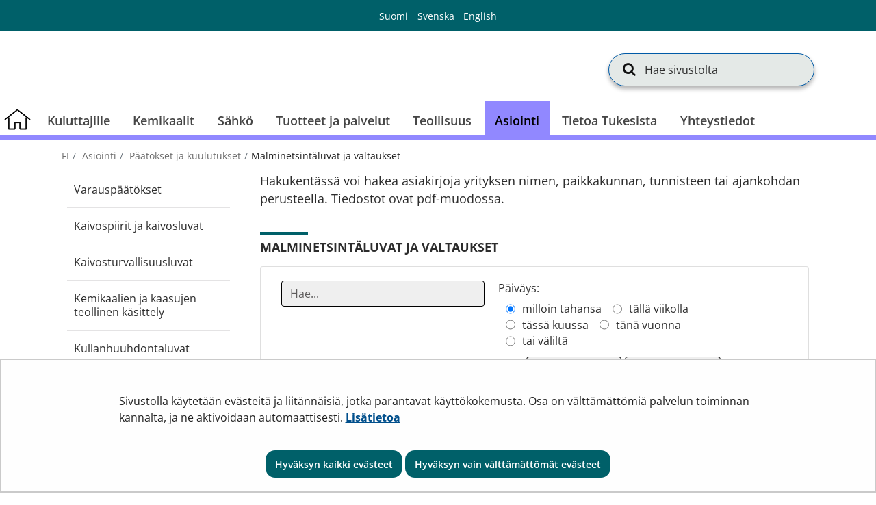

--- FILE ---
content_type: text/html;charset=UTF-8
request_url: https://tukes.fi/malminetsintaluvat-ja-valtaukset?p_p_id=fi_yja_tukes_searchcontainer_SearchContainerPortlet_INSTANCE_r4lKyYikPqlq&p_p_lifecycle=0&p_p_state=normal&p_p_mode=view&_fi_yja_tukes_searchcontainer_SearchContainerPortlet_INSTANCE_r4lKyYikPqlq_timeInterval=any&_fi_yja_tukes_searchcontainer_SearchContainerPortlet_INSTANCE_r4lKyYikPqlq_delta=20&_fi_yja_tukes_searchcontainer_SearchContainerPortlet_INSTANCE_r4lKyYikPqlq_orderByCol=tila&_fi_yja_tukes_searchcontainer_SearchContainerPortlet_INSTANCE_r4lKyYikPqlq_orderByType=desc&_fi_yja_tukes_searchcontainer_SearchContainerPortlet_INSTANCE_r4lKyYikPqlq_resetCur=false&_fi_yja_tukes_searchcontainer_SearchContainerPortlet_INSTANCE_r4lKyYikPqlq_cur=28
body_size: 69518
content:
<!doctype html>
<html class="ltr site-theme top-frame" dir="ltr" lang="fi-FI">
 <head> 
  <title>Malminetsintäluvat ja valtaukset |             Turvallisuus- ja kemikaalivirasto (Tukes)
</title> 
  <meta http-equiv="X-UA-Compatible" content="IE=edge"> 
  <meta content="initial-scale=1.0, width=device-width" name="viewport"> 
  <meta content="text/html; charset=UTF-8" http-equiv="content-type"> 
  <script data-senna-track="permanent" src="/o/frontend-js-svg4everybody-web/index.js" type="text/javascript"></script> 
  <link href="/documents/5470659/8190660/favicon.ico/f0655f57-6a6b-4c64-9f4b-f05b83c3691b" rel="shortcut icon"> 
  <script data-senna-track="permanent" src="/o/frontend-js-jquery-web/jquery/jquery.min.js" type="text/javascript"></script> 
  <script data-senna-track="permanent" src="/o/frontend-js-jquery-web/jquery/init.js" type="text/javascript"></script> 
  <script data-senna-track="permanent" src="/o/frontend-js-jquery-web/jquery/ajax.js" type="text/javascript"></script> 
  <script data-senna-track="permanent" src="/o/frontend-js-jquery-web/jquery/bootstrap.bundle.min.js" type="text/javascript"></script> 
  <script data-senna-track="permanent" src="/o/frontend-js-jquery-web/jquery/collapsible_search.js" type="text/javascript"></script> 
  <script data-senna-track="permanent" src="/o/frontend-js-jquery-web/jquery/fm.js" type="text/javascript"></script> 
  <script data-senna-track="permanent" src="/o/frontend-js-jquery-web/jquery/form.js" type="text/javascript"></script> 
  <script data-senna-track="permanent" src="/o/frontend-js-jquery-web/jquery/popper.min.js" type="text/javascript"></script> 
  <script data-senna-track="permanent" src="/o/frontend-js-jquery-web/jquery/side_navigation.js" type="text/javascript"></script> 
  <link data-senna-track="permanent" href="/o/frontend-theme-font-awesome-web/css/main.css" rel="stylesheet" type="text/css"> 
  <meta property="og:locale" content="fi_FI"> 
  <meta property="og:locale:alternate" content="fi_FI"> 
  <meta property="og:locale:alternate" content="sv_SE"> 
  <meta property="og:locale:alternate" content="en_US"> 
  <meta property="og:site_name" content="Turvallisuus- ja kemikaalivirasto (Tukes)"> 
  <meta property="og:title" content="Malminetsintäluvat ja valtaukset - Turvallisuus- ja kemikaalivirasto (Tukes)"> 
  <meta property="og:type" content="website"> 
  <meta property="og:url" content="https://tukes.fi/malminetsintaluvat-ja-valtaukset"> 
  <meta property="og:image" content="https://tukes.fi/documents/5470659/5962634/tukes_somejako.png/4c5560c4-1fc9-1251-8b7d-ea8b9726719f?version=1.0&amp;t=1688452314322&amp;imagePreview=1"> 
  <meta property="og:image:secure_url" content="https://tukes.fi/documents/5470659/5962634/tukes_somejako.png/4c5560c4-1fc9-1251-8b7d-ea8b9726719f?version=1.0&amp;t=1688452314322&amp;imagePreview=1"> 
  <meta property="og:image:type" content="image/png"> 
  <meta property="og:image:url" content="https://tukes.fi/documents/5470659/5962634/tukes_somejako.png/4c5560c4-1fc9-1251-8b7d-ea8b9726719f?version=1.0&amp;t=1688452314322&amp;imagePreview=1"> 
  <meta property="og:image:height" content="3375"> 
  <meta property="og:image:width" content="3375">  
  <link class="lfr-css-file" data-senna-track="temporary" href="https://tukes.fi/o/yja-site-template-theme/css/clay.css?browserId=chrome&amp;themeId=yjasitetemplate_WAR_yjasitetemplatetheme&amp;minifierType=css&amp;languageId=fi_FI&amp;t=1765817192000" id="liferayAUICSS" rel="stylesheet" type="text/css"> 
  <link data-senna-track="temporary" href="/o/frontend-css-web/main.css?browserId=chrome&amp;themeId=yjasitetemplate_WAR_yjasitetemplatetheme&amp;minifierType=css&amp;languageId=fi_FI&amp;t=1699991559480" id="liferayPortalCSS" rel="stylesheet" type="text/css"> 
  <link data-senna-track="temporary" href="/combo?browserId=chrome&amp;minifierType=&amp;themeId=yjasitetemplate_WAR_yjasitetemplatetheme&amp;languageId=fi_FI&amp;com_liferay_journal_content_web_portlet_JournalContentPortlet_INSTANCE_kLdOC9hZLGTT:%2Fcss%2Fmain.css&amp;com_liferay_product_navigation_product_menu_web_portlet_ProductMenuPortlet:%2Fcss%2Fmain.css&amp;com_liferay_site_navigation_menu_web_portlet_SiteNavigationMenuPortlet_INSTANCE_kZzmcUSyaW3S:%2Fcss%2Fmain.css&amp;fi_yja_language_version_tool_web_portlet_LanguageVersionToolSelectionPortlet:%2Fcss%2Fmain.css&amp;fi_yja_sitetemplatesettings_web_SiteTemplateSettingsFooter_WAR_fiyjasitetemplatesettingsweb_INSTANCE_sitetemplateFooter:%2Fcss%2Ffooter.css&amp;fi_yja_sitetemplatesettings_web_SiteTemplateSettingsHeader_WAR_fiyjasitetemplatesettingsweb:%2Fcss%2Fheader.css&amp;fi_yja_tukes_searchcontainer_SearchContainerPortlet_INSTANCE_r4lKyYikPqlq:%2Fcss%2Fmain.css&amp;t=1765817192000" id="c8a59600" rel="stylesheet" type="text/css"> 
  <script data-senna-track="temporary" type="text/javascript">
	// <![CDATA[
		var Liferay = Liferay || {};

		Liferay.Browser = {
			acceptsGzip: function() {
				return true;
			},

			

			getMajorVersion: function() {
				return 131.0;
			},

			getRevision: function() {
				return '537.36';
			},
			getVersion: function() {
				return '131.0';
			},

			

			isAir: function() {
				return false;
			},
			isChrome: function() {
				return true;
			},
			isEdge: function() {
				return false;
			},
			isFirefox: function() {
				return false;
			},
			isGecko: function() {
				return true;
			},
			isIe: function() {
				return false;
			},
			isIphone: function() {
				return false;
			},
			isLinux: function() {
				return false;
			},
			isMac: function() {
				return true;
			},
			isMobile: function() {
				return false;
			},
			isMozilla: function() {
				return false;
			},
			isOpera: function() {
				return false;
			},
			isRtf: function() {
				return true;
			},
			isSafari: function() {
				return true;
			},
			isSun: function() {
				return false;
			},
			isWebKit: function() {
				return true;
			},
			isWindows: function() {
				return false;
			}
		};

		Liferay.Data = Liferay.Data || {};

		Liferay.Data.ICONS_INLINE_SVG = true;

		Liferay.Data.NAV_SELECTOR = '#navigation';

		Liferay.Data.NAV_SELECTOR_MOBILE = '#navigationCollapse';

		Liferay.Data.isCustomizationView = function() {
			return false;
		};

		Liferay.Data.notices = [
			

			
		];

		Liferay.PortletKeys = {
			DOCUMENT_LIBRARY: 'com_liferay_document_library_web_portlet_DLPortlet',
			DYNAMIC_DATA_MAPPING: 'com_liferay_dynamic_data_mapping_web_portlet_DDMPortlet',
			ITEM_SELECTOR: 'com_liferay_item_selector_web_portlet_ItemSelectorPortlet'
		};

		Liferay.PropsValues = {
			JAVASCRIPT_SINGLE_PAGE_APPLICATION_TIMEOUT: 0,
			NTLM_AUTH_ENABLED: false,
			UPLOAD_SERVLET_REQUEST_IMPL_MAX_SIZE: 3048576000
		};

		Liferay.ThemeDisplay = {

			

			
				getLayoutId: function() {
					return '898';
				},

				

				getLayoutRelativeControlPanelURL: function() {
					return '/group/tukes/~/control_panel/manage?p_p_id=fi_yja_tukes_searchcontainer_SearchContainerPortlet_INSTANCE_r4lKyYikPqlq';
				},

				getLayoutRelativeURL: function() {
					return '/malminetsintaluvat-ja-valtaukset';
				},
				getLayoutURL: function() {
					return 'https://tukes.fi/malminetsintaluvat-ja-valtaukset';
				},
				getParentLayoutId: function() {
					return '306';
				},
				isControlPanel: function() {
					return false;
				},
				isPrivateLayout: function() {
					return 'false';
				},
				isVirtualLayout: function() {
					return false;
				},
			

			getBCP47LanguageId: function() {
				return 'fi-FI';
			},
			getCanonicalURL: function() {

				

				return 'https\x3a\x2f\x2ftukes\x2efi\x2fmalminetsintaluvat-ja-valtaukset';
			},
			getCDNBaseURL: function() {
				return 'https://tukes.fi';
			},
			getCDNDynamicResourcesHost: function() {
				return '';
			},
			getCDNHost: function() {
				return '';
			},
			getCompanyGroupId: function() {
				return '10197';
			},
			getCompanyId: function() {
				return '10157';
			},
			getDefaultLanguageId: function() {
				return 'fi_FI';
			},
			getDoAsUserIdEncoded: function() {
				return '';
			},
			getLanguageId: function() {
				return 'fi_FI';
			},
			getParentGroupId: function() {
				return '5470659';
			},
			getPathContext: function() {
				return '';
			},
			getPathImage: function() {
				return '/image';
			},
			getPathJavaScript: function() {
				return '/o/frontend-js-web';
			},
			getPathMain: function() {
				return '/c';
			},
			getPathThemeImages: function() {
				return 'https://tukes.fi/o/yja-site-template-theme/images';
			},
			getPathThemeRoot: function() {
				return '/o/yja-site-template-theme';
			},
			getPlid: function() {
				return '8341043';
			},
			getPortalURL: function() {
				return 'https://tukes.fi';
			},
			getRealUserId: function() {
				return '10161';
			},
			getScopeGroupId: function() {
				return '5470659';
			},
			getScopeGroupIdOrLiveGroupId: function() {
				return '5470659';
			},
			getSessionId: function() {
				return '';
			},
			getSiteAdminURL: function() {
				return 'https://tukes.fi/group/tukes/~/control_panel/manage?p_p_lifecycle=0&p_p_state=maximized&p_p_mode=view';
			},
			getSiteGroupId: function() {
				return '5470659';
			},
			getURLControlPanel: function() {
				return '/group/control_panel?refererPlid=8341043';
			},
			getURLHome: function() {
				return 'https\x3a\x2f\x2ftukes\x2efi\x2f';
			},
			getUserEmailAddress: function() {
				return '';
			},
			getUserId: function() {
				return '10161';
			},
			getUserName: function() {
				return '';
			},
			isAddSessionIdToURL: function() {
				return false;
			},
			isImpersonated: function() {
				return false;
			},
			isSignedIn: function() {
				return false;
			},

			isStagedPortlet: function() {
				
					
						return true;
					
					
			},

			isStateExclusive: function() {
				return false;
			},
			isStateMaximized: function() {
				return false;
			},
			isStatePopUp: function() {
				return false;
			}
		};

		var themeDisplay = Liferay.ThemeDisplay;

		Liferay.AUI = {

			

			getAvailableLangPath: function() {
				return 'available_languages.jsp?browserId=chrome&themeId=yjasitetemplate_WAR_yjasitetemplatetheme&colorSchemeId=01&languageId=fi_FI&t=1766175343289';
			},
			getCombine: function() {
				return false;
			},
			getComboPath: function() {
				return '/combo/?browserId=chrome&minifierType=&languageId=fi_FI&t=1765912370821&';
			},
			getDateFormat: function() {
				return '%d.%m.%Y';
			},
			getEditorCKEditorPath: function() {
				return '/o/frontend-editor-ckeditor-web';
			},
			getFilter: function() {
				var filter = 'raw';

				
					

				return filter;
			},
			getFilterConfig: function() {
				var instance = this;

				var filterConfig = null;

				if (!instance.getCombine()) {
					filterConfig = {
						replaceStr: '.js' + instance.getStaticResourceURLParams(),
						searchExp: '\\.js$'
					};
				}

				return filterConfig;
			},
			getJavaScriptRootPath: function() {
				return '/o/frontend-js-web';
			},
			getLangPath: function() {
				return 'aui_lang.jsp?browserId=chrome&themeId=yjasitetemplate_WAR_yjasitetemplatetheme&colorSchemeId=01&languageId=fi_FI&t=1765912370821';
			},
			getPortletRootPath: function() {
				return '/html/portlet';
			},
			getStaticResourceURLParams: function() {
				return '?browserId=chrome&minifierType=&languageId=fi_FI&t=1765912370821';
			}
		};

		Liferay.authToken = 'ZHfd4yBF';

		

		Liferay.currentURL = '\x2fmalminetsintaluvat-ja-valtaukset\x3fp_p_id\x3dfi_yja_tukes_searchcontainer_SearchContainerPortlet_INSTANCE_r4lKyYikPqlq\x26p_p_lifecycle\x3d0\x26p_p_state\x3dnormal\x26p_p_mode\x3dview\x26_fi_yja_tukes_searchcontainer_SearchContainerPortlet_INSTANCE_r4lKyYikPqlq_timeInterval\x3dany\x26_fi_yja_tukes_searchcontainer_SearchContainerPortlet_INSTANCE_r4lKyYikPqlq_delta\x3d20\x26_fi_yja_tukes_searchcontainer_SearchContainerPortlet_INSTANCE_r4lKyYikPqlq_orderByCol\x3dtila\x26_fi_yja_tukes_searchcontainer_SearchContainerPortlet_INSTANCE_r4lKyYikPqlq_orderByType\x3ddesc\x26_fi_yja_tukes_searchcontainer_SearchContainerPortlet_INSTANCE_r4lKyYikPqlq_resetCur\x3dfalse\x26_fi_yja_tukes_searchcontainer_SearchContainerPortlet_INSTANCE_r4lKyYikPqlq_cur\x3d28';
		Liferay.currentURLEncoded = '\x252Fmalminetsintaluvat-ja-valtaukset\x253Fp_p_id\x253Dfi_yja_tukes_searchcontainer_SearchContainerPortlet_INSTANCE_r4lKyYikPqlq\x2526p_p_lifecycle\x253D0\x2526p_p_state\x253Dnormal\x2526p_p_mode\x253Dview\x2526_fi_yja_tukes_searchcontainer_SearchContainerPortlet_INSTANCE_r4lKyYikPqlq_timeInterval\x253Dany\x2526_fi_yja_tukes_searchcontainer_SearchContainerPortlet_INSTANCE_r4lKyYikPqlq_delta\x253D20\x2526_fi_yja_tukes_searchcontainer_SearchContainerPortlet_INSTANCE_r4lKyYikPqlq_orderByCol\x253Dtila\x2526_fi_yja_tukes_searchcontainer_SearchContainerPortlet_INSTANCE_r4lKyYikPqlq_orderByType\x253Ddesc\x2526_fi_yja_tukes_searchcontainer_SearchContainerPortlet_INSTANCE_r4lKyYikPqlq_resetCur\x253Dfalse\x2526_fi_yja_tukes_searchcontainer_SearchContainerPortlet_INSTANCE_r4lKyYikPqlq_cur\x253D28';
	// ]]>
</script> 
  <script src="/o/js_loader_config?t=1765912383142" type="text/javascript"></script> 
  <script data-senna-track="permanent" src="/o/frontend-js-aui-web/aui/aui/aui.js" type="text/javascript"></script> 
  <script data-senna-track="permanent" src="/o/frontend-js-aui-web/liferay/modules.js" type="text/javascript"></script> 
  <script data-senna-track="permanent" src="/o/frontend-js-aui-web/liferay/aui_sandbox.js" type="text/javascript"></script> 
  <script data-senna-track="permanent" src="/o/frontend-js-aui-web/aui/attribute-base/attribute-base.js" type="text/javascript"></script> 
  <script data-senna-track="permanent" src="/o/frontend-js-aui-web/aui/attribute-complex/attribute-complex.js" type="text/javascript"></script> 
  <script data-senna-track="permanent" src="/o/frontend-js-aui-web/aui/attribute-core/attribute-core.js" type="text/javascript"></script> 
  <script data-senna-track="permanent" src="/o/frontend-js-aui-web/aui/attribute-observable/attribute-observable.js" type="text/javascript"></script> 
  <script data-senna-track="permanent" src="/o/frontend-js-aui-web/aui/attribute-extras/attribute-extras.js" type="text/javascript"></script> 
  <script data-senna-track="permanent" src="/o/frontend-js-aui-web/aui/event-custom-base/event-custom-base.js" type="text/javascript"></script> 
  <script data-senna-track="permanent" src="/o/frontend-js-aui-web/aui/event-custom-complex/event-custom-complex.js" type="text/javascript"></script> 
  <script data-senna-track="permanent" src="/o/frontend-js-aui-web/aui/oop/oop.js" type="text/javascript"></script> 
  <script data-senna-track="permanent" src="/o/frontend-js-aui-web/aui/aui-base-lang/aui-base-lang.js" type="text/javascript"></script> 
  <script data-senna-track="permanent" src="/o/frontend-js-aui-web/liferay/dependency.js" type="text/javascript"></script> 
  <script data-senna-track="permanent" src="/o/frontend-js-aui-web/liferay/util.js" type="text/javascript"></script> 
  <script data-senna-track="permanent" src="/o/frontend-js-web/loader/config.js" type="text/javascript"></script> 
  <script data-senna-track="permanent" src="/o/frontend-js-web/loader/loader.js" type="text/javascript"></script> 
  <script data-senna-track="permanent" src="/o/frontend-js-web/liferay/dom_task_runner.js" type="text/javascript"></script> 
  <script data-senna-track="permanent" src="/o/frontend-js-web/liferay/events.js" type="text/javascript"></script> 
  <script data-senna-track="permanent" src="/o/frontend-js-web/liferay/lazy_load.js" type="text/javascript"></script> 
  <script data-senna-track="permanent" src="/o/frontend-js-web/liferay/liferay.js" type="text/javascript"></script> 
  <script data-senna-track="permanent" src="/o/frontend-js-web/liferay/global.bundle.js" type="text/javascript"></script> 
  <script data-senna-track="permanent" src="/o/frontend-js-web/liferay/portlet.js" type="text/javascript"></script> 
  <script data-senna-track="permanent" src="/o/frontend-js-web/liferay/workflow.js" type="text/javascript"></script> 
  <script data-senna-track="temporary" src="/o/js_bundle_config?t=1765912704579" type="text/javascript"></script> 
  <script data-senna-track="temporary" type="text/javascript">
	// <![CDATA[
		
			
				
		

		

		
	// ]]>
</script> 
   
  <meta name="google-site-verification" content="wN9UgErdXxomEOO_2gcfWmxxO7Rhj-o0vMfP5EpFJ0U"> 
  <meta name="yandex-verification" content="cf88a98dd3ddf639"> 
  <style data-senna-track="temporary" type="text/css">
		.lfr-menu-list.dropdown-menu {
			.search-panel {
				margin: 0rem 1rem 0rem 1rem !important;

				.form-group {
					&:has(> .menu-item-filter) {
						display: flex;
						margin: 0 !important;
					}
					> .menu-item-filter {
						width: 100% !important;
					}
				}
			}
		}
	</style> 
  <link class="lfr-css-file" data-senna-track="temporary" href="https://tukes.fi/o/yja-site-template-theme/css/main.css?browserId=chrome&amp;themeId=yjasitetemplate_WAR_yjasitetemplatetheme&amp;minifierType=css&amp;languageId=fi_FI&amp;t=1765817192000" id="liferayThemeCSS" rel="stylesheet" type="text/css"> 
  <style data-senna-track="temporary" type="text/css">
		/** Frontpage Grid mod 
//
*/
[class*="block-grid-"] {
    display: block;
    margin: 0;
    padding: 0;
  }
  
  .block-grid-item {
    display: inline;
    margin: 0;
    padding: 0;
    height: auto;
    float: left;
    list-style: none;
min-height: 1px;
  }
  
  .block-grid-xs-1 > .block-grid-item {
    width: 100%;
  }
  .block-grid-xs-1 > .block-grid-item:nth-of-type(n) {
    clear: none;
  }
  .block-grid-xs-1 > .block-grid-item:nth-of-type(1n+1) {
    clear: both;
  }
  
  .block-grid-xs-2 > .block-grid-item {
    width: 50%;
  }
  .block-grid-xs-2 > .block-grid-item:nth-of-type(n) {
    clear: none;
  }
  .block-grid-xs-2 > .block-grid-item:nth-of-type(2n+1) {
    clear: both;
  }
  
  .block-grid-xs-3 > .block-grid-item {
    width: 33.33333333%;
  }
  .block-grid-xs-3 > .block-grid-item:nth-of-type(n) {
    clear: none;
  }
  .block-grid-xs-3 > .block-grid-item:nth-of-type(3n+1) {
    clear: both;
  }
  
  .block-grid-xs-4 > .block-grid-item {
    width: 25%;
  }
  .block-grid-xs-4 > .block-grid-item:nth-of-type(n) {
    clear: none;
  }
  .block-grid-xs-4 > .block-grid-item:nth-of-type(4n+1) {
    clear: both;
  }
  
  .block-grid-xs-5 > .block-grid-item {
    width: 20%;
  }
  .block-grid-xs-5 > .block-grid-item:nth-of-type(n) {
    clear: none;
  }
  .block-grid-xs-5 > .block-grid-item:nth-of-type(5n+1) {
    clear: both;
  }
  
  .block-grid-xs-6 > .block-grid-item {
    width: 16.66666667%;
  }
  .block-grid-xs-6 > .block-grid-item:nth-of-type(n) {
    clear: none;
  }
  .block-grid-xs-6 > .block-grid-item:nth-of-type(6n+1) {
    clear: both;
  }
  
  .block-grid-xs-7 > .block-grid-item {
    width: 14.28571429%;
  }
  .block-grid-xs-7 > .block-grid-item:nth-of-type(n) {
    clear: none;
  }
  .block-grid-xs-7 > .block-grid-item:nth-of-type(7n+1) {
    clear: both;
  }
  
  .block-grid-xs-8 > .block-grid-item {
    width: 12.5%;
  }
  .block-grid-xs-8 > .block-grid-item:nth-of-type(n) {
    clear: none;
  }
  .block-grid-xs-8 > .block-grid-item:nth-of-type(8n+1) {
    clear: both;
  }
  
  .block-grid-xs-9 > .block-grid-item {
    width: 11.11111111%;
  }
  .block-grid-xs-9 > .block-grid-item:nth-of-type(n) {
    clear: none;
  }
  .block-grid-xs-9 > .block-grid-item:nth-of-type(9n+1) {
    clear: both;
  }
  
  .block-grid-xs-10 > .block-grid-item {
    width: 10%;
  }
  .block-grid-xs-10 > .block-grid-item:nth-of-type(n) {
    clear: none;
  }
  .block-grid-xs-10 > .block-grid-item:nth-of-type(10n+1) {
    clear: both;
  }
  
  .block-grid-xs-11 > .block-grid-item {
    width: 9.09090909%;
  }
  .block-grid-xs-11 > .block-grid-item:nth-of-type(n) {
    clear: none;
  }
  .block-grid-xs-11 > .block-grid-item:nth-of-type(11n+1) {
    clear: both;
  }
  
  .block-grid-xs-12 > .block-grid-item {
    width: 8.33333333%;
  }
  .block-grid-xs-12 > .block-grid-item:nth-of-type(n) {
    clear: none;
  }
  .block-grid-xs-12 > .block-grid-item:nth-of-type(12n+1) {
    clear: both;
  }
  
  @media (min-width: 767px) {
    .block-grid-sm-1 > .block-grid-item {
      width: 100%;
    }
    .block-grid-sm-1 > .block-grid-item:nth-of-type(n) {
      clear: none;
    }
    .block-grid-sm-1 > .block-grid-item:nth-of-type(1n+1) {
      clear: both;
    }
  
    .block-grid-sm-2 > .block-grid-item {
      width: 50%;
    }
    .block-grid-sm-2 > .block-grid-item:nth-of-type(n) {
      clear: none;
    }
    .block-grid-sm-2 > .block-grid-item:nth-of-type(2n+1) {
      clear: both;
    }
  
    .block-grid-sm-3 > .block-grid-item {
      width: 33.33333333%;
    }
    .block-grid-sm-3 > .block-grid-item:nth-of-type(n) {
      clear: none;
    }
    .block-grid-sm-3 > .block-grid-item:nth-of-type(3n+1) {
      clear: both;
    }
  
    .block-grid-sm-4 > .block-grid-item {
      width: 25%;
    }
    .block-grid-sm-4 > .block-grid-item:nth-of-type(n) {
      clear: none;
    }
    .block-grid-sm-4 > .block-grid-item:nth-of-type(4n+1) {
      clear: both;
    }
  
    .block-grid-sm-5 > .block-grid-item {
      width: 20%;
    }
    .block-grid-sm-5 > .block-grid-item:nth-of-type(n) {
      clear: none;
    }
    .block-grid-sm-5 > .block-grid-item:nth-of-type(5n+1) {
      clear: both;
    }
  
    .block-grid-sm-6 > .block-grid-item {
      width: 16.66666667%;
    }
    .block-grid-sm-6 > .block-grid-item:nth-of-type(n) {
      clear: none;
    }
    .block-grid-sm-6 > .block-grid-item:nth-of-type(6n+1) {
      clear: both;
    }
  
    .block-grid-sm-7 > .block-grid-item {
      width: 14.28571429%;
    }
    .block-grid-sm-7 > .block-grid-item:nth-of-type(n) {
      clear: none;
    }
    .block-grid-sm-7 > .block-grid-item:nth-of-type(7n+1) {
      clear: both;
    }
  
    .block-grid-sm-8 > .block-grid-item {
      width: 12.5%;
    }
    .block-grid-sm-8 > .block-grid-item:nth-of-type(n) {
      clear: none;
    }
    .block-grid-sm-8 > .block-grid-item:nth-of-type(8n+1) {
      clear: both;
    }
  
    .block-grid-sm-9 > .block-grid-item {
      width: 11.11111111%;
    }
    .block-grid-sm-9 > .block-grid-item:nth-of-type(n) {
      clear: none;
    }
    .block-grid-sm-9 > .block-grid-item:nth-of-type(9n+1) {
      clear: both;
    }
  
    .block-grid-sm-10 > .block-grid-item {
      width: 10%;
    }
    .block-grid-sm-10 > .block-grid-item:nth-of-type(n) {
      clear: none;
    }
    .block-grid-sm-10 > .block-grid-item:nth-of-type(10n+1) {
      clear: both;
    }
  
    .block-grid-sm-11 > .block-grid-item {
      width: 9.09090909%;
    }
    .block-grid-sm-11 > .block-grid-item:nth-of-type(n) {
      clear: none;
    }
    .block-grid-sm-11 > .block-grid-item:nth-of-type(11n+1) {
      clear: both;
    }
  
    .block-grid-sm-12 > .block-grid-item {
      width: 8.33333333%;
    }
    .block-grid-sm-12 > .block-grid-item:nth-of-type(n) {
      clear: none;
    }
    .block-grid-sm-12 > .block-grid-item:nth-of-type(12n+1) {
      clear: both;
    }
  }
  @media (min-width: 1024px) {
    .block-grid-md-1 > .block-grid-item {
      width: 100%;
    }
    .block-grid-md-1 > .block-grid-item:nth-of-type(n) {
      clear: none;
    }
    .block-grid-md-1 > .block-grid-item:nth-of-type(1n+1) {
      clear: both;
    }
  
    .block-grid-md-2 > .block-grid-item {
      width: 50%;
    }
    .block-grid-md-2 > .block-grid-item:nth-of-type(n) {
      clear: none;
    }
    .block-grid-md-2 > .block-grid-item:nth-of-type(2n+1) {
      clear: both;
    }
  
    .block-grid-md-3 > .block-grid-item {
      width: 33.33333333%;
    }
    .block-grid-md-3 > .block-grid-item:nth-of-type(n) {
      clear: none;
    }
    .block-grid-md-3 > .block-grid-item:nth-of-type(3n+1) {
      clear: both;
    }
  
    .block-grid-md-4 > .block-grid-item {
      width: 25%;
    }
    .block-grid-md-4 > .block-grid-item:nth-of-type(n) {
      clear: none;
    }
    .block-grid-md-4 > .block-grid-item:nth-of-type(4n+1) {
      clear: both;
    }
  
    .block-grid-md-5 > .block-grid-item {
      width: 20%;
    }
    .block-grid-md-5 > .block-grid-item:nth-of-type(n) {
      clear: none;
    }
    .block-grid-md-5 > .block-grid-item:nth-of-type(5n+1) {
      clear: both;
    }
  
    .block-grid-md-6 > .block-grid-item {
      width: 16.66666667%;
    }
    .block-grid-md-6 > .block-grid-item:nth-of-type(n) {
      clear: none;
    }
    .block-grid-md-6 > .block-grid-item:nth-of-type(6n+1) {
      clear: both;
    }
  
    .block-grid-md-7 > .block-grid-item {
      width: 14.28571429%;
    }
    .block-grid-md-7 > .block-grid-item:nth-of-type(n) {
      clear: none;
    }
    .block-grid-md-7 > .block-grid-item:nth-of-type(7n+1) {
      clear: both;
    }
  
    .block-grid-md-8 > .block-grid-item {
      width: 12.5%;
    }
    .block-grid-md-8 > .block-grid-item:nth-of-type(n) {
      clear: none;
    }
    .block-grid-md-8 > .block-grid-item:nth-of-type(8n+1) {
      clear: both;
    }
  
    .block-grid-md-9 > .block-grid-item {
      width: 11.11111111%;
    }
    .block-grid-md-9 > .block-grid-item:nth-of-type(n) {
      clear: none;
    }
    .block-grid-md-9 > .block-grid-item:nth-of-type(9n+1) {
      clear: both;
    }
  
    .block-grid-md-10 > .block-grid-item {
      width: 10%;
    }
    .block-grid-md-10 > .block-grid-item:nth-of-type(n) {
      clear: none;
    }
    .block-grid-md-10 > .block-grid-item:nth-of-type(10n+1) {
      clear: both;
    }
  
    .block-grid-md-11 > .block-grid-item {
      width: 9.09090909%;
    }
    .block-grid-md-11 > .block-grid-item:nth-of-type(n) {
      clear: none;
    }
    .block-grid-md-11 > .block-grid-item:nth-of-type(11n+1) {
      clear: both;
    }
  
    .block-grid-md-12 > .block-grid-item {
      width: 8.33333333%;
    }
    .block-grid-md-12 > .block-grid-item:nth-of-type(n) {
      clear: none;
    }
    .block-grid-md-12 > .block-grid-item:nth-of-type(12n+1) {
      clear: both;
    }
  }
  @media (min-width: 1024px) {
    .block-grid-lg-1 > .block-grid-item {
      width: 100%;
    }
    .block-grid-lg-1 > .block-grid-item:nth-of-type(n) {
      clear: none;
    }
    .block-grid-lg-1 > .block-grid-item:nth-of-type(1n+1) {
      clear: both;
    }
  
    .block-grid-lg-2 > .block-grid-item {
      width: 50%;
    }
    .block-grid-lg-2 > .block-grid-item:nth-of-type(n) {
      clear: none;
    }
    .block-grid-lg-2 > .block-grid-item:nth-of-type(2n+1) {
      clear: both;
    }
  
    .block-grid-lg-3 > .block-grid-item {
      width: 33.33333333%;
    }
    .block-grid-lg-3 > .block-grid-item:nth-of-type(n) {
      clear: none;
    }
    .block-grid-lg-3 > .block-grid-item:nth-of-type(3n+1) {
      clear: both;
    }
  
    .block-grid-lg-4 > .block-grid-item {
      width: 25%;
    }
    .block-grid-lg-4 > .block-grid-item:nth-of-type(n) {
      clear: none;
    }
    .block-grid-lg-4 > .block-grid-item:nth-of-type(4n+1) {
      clear: both;
    }
  
    .block-grid-lg-5 > .block-grid-item {
      width: 20%;
    }
    .block-grid-lg-5 > .block-grid-item:nth-of-type(n) {
      clear: none;
    }
    .block-grid-lg-5 > .block-grid-item:nth-of-type(5n+1) {
      clear: both;
    }
  
    .block-grid-lg-6 > .block-grid-item {
      width: 16.66666667%;
    }
    .block-grid-lg-6 > .block-grid-item:nth-of-type(n) {
      clear: none;
    }
    .block-grid-lg-6 > .block-grid-item:nth-of-type(6n+1) {
      clear: both;
    }
  
    .block-grid-lg-7 > .block-grid-item {
      width: 14.28571429%;
    }
    .block-grid-lg-7 > .block-grid-item:nth-of-type(n) {
      clear: none;
    }
    .block-grid-lg-7 > .block-grid-item:nth-of-type(7n+1) {
      clear: both;
    }
  
    .block-grid-lg-8 > .block-grid-item {
      width: 12.5%;
    }
    .block-grid-lg-8 > .block-grid-item:nth-of-type(n) {
      clear: none;
    }
    .block-grid-lg-8 > .block-grid-item:nth-of-type(8n+1) {
      clear: both;
    }
  
    .block-grid-lg-9 > .block-grid-item {
      width: 11.11111111%;
    }
    .block-grid-lg-9 > .block-grid-item:nth-of-type(n) {
      clear: none;
    }
    .block-grid-lg-9 > .block-grid-item:nth-of-type(9n+1) {
      clear: both;
    }
  
    .block-grid-lg-10 > .block-grid-item {
      width: 10%;
    }
    .block-grid-lg-10 > .block-grid-item:nth-of-type(n) {
      clear: none;
    }
    .block-grid-lg-10 > .block-grid-item:nth-of-type(10n+1) {
      clear: both;
    }
  
    .block-grid-lg-11 > .block-grid-item {
      width: 9.09090909%;
    }
    .block-grid-lg-11 > .block-grid-item:nth-of-type(n) {
      clear: none;
    }
    .block-grid-lg-11 > .block-grid-item:nth-of-type(11n+1) {
      clear: both;
    }
  
    .block-grid-lg-12 > .block-grid-item {
      width: 8.33333333%;
    }
    .block-grid-lg-12 > .block-grid-item:nth-of-type(n) {
      clear: none;
    }
    .block-grid-lg-12 > .block-grid-item:nth-of-type(12n+1) {
      clear: both;
    }
  }


.badge-info { border-color: #00ada8 !important; }
	</style> 
  <style data-senna-track="temporary" type="text/css">

		

			

		

			

				

					

#p_p_id_fi_yja_tukes_searchcontainer_SearchContainerPortlet_INSTANCE_r4lKyYikPqlq_ .portlet-content {

}




				

			

		

			

		

			

		

			

		

			

		

			

		

			

		

			

		

			

				

					

#p_p_id_com_liferay_journal_content_web_portlet_JournalContentPortlet_INSTANCE_ho98cOabnnpq_ .portlet-content {

}




				

			

		

			

		

	</style> 
  <style>
/* Publication Theme Mobile navigation */
.yja-publication .yja-mobile-navigation { display: none; }
/* YJAOM-815 */
.top-frame .has-control-menu.controls-visible .portlet-asset-publisher .portlet-topper{
    z-index: 3;
}

/* YJAY-3881  */
.chrome .input-group .btn:focus, .chrome .input-group .form-control:focus {
    z-index: inherit;
}

/* SD-30779 */ 
*[lang="ar_SA"], *[lang="ar-SA"], *[lang="ar-SA"] *{ direction: rtl !important; }


/* YJALR71-2924 */
.controls-visible.signed-in .portlet-column-content.empty {min-height: 50px;margin-bottom: 10px;border: 1px dashed #d1d1d1;}

/* YJAVNK-1622 */
.has-control-menu .lfr-add-panel.open-admin-panel.sidenav-menu-slider{
    width: 500px !important;
}
.has-control-menu .lfr-admin-panel.sidenav-menu-slider .product-menu{
    width: 500px !important;
} 

</style> 
  <script>
    /* YJAY-1778 */
    (function () {
        window.YjaSearcher = window.YjaSearcher || {};
        window.YjaSearcher.encodeInput = window.YjaSearcher.encodeInput || function (userInput) {
            return encodeURIComponent(userInput).trim()
                .replace(/%2[f|F]/g, '/')
                .replace(/%5[c|C]/g, '%20')
                .replace(",", "%2C")
                .replace("\"", "%22")
                .replace("!", "%21")
                .replace("&", "%26")
                .replace("'", "%27")
                .replace('(', '%28')
                .replace(')', '%29');
        };

        window.YjaSearcher.readInput = window.YjaSearcher.readInput || function (input) {
            input = input || '';
            if (('' + input).trim().indexOf('#') < 0) {
                input = '#' + input;
            }
            var keywords = $(input).val();
            keywords = window.YjaSearcher.encodeInput(keywords);
            return keywords;
        };

        window.YjaSearcher.submitSearchForm = window.YjaSearcher.submitSearchForm || function (input) {
            var keywords = window.YjaSearcher.readInput(input);
            var formSearchUrl = window.YjaSearcher.formSearchUrl;
            if (formSearchUrl && keywords) {
                document.location.href = formSearchUrl + "?q=" + keywords;
            }
        };
    })();
</script> 
  <style data-senna-track="temporary" type="text/css">
</style> 
  <link data-senna-track="permanent" href="https://tukes.fi/combo?browserId=chrome&amp;minifierType=css&amp;languageId=fi_FI&amp;t=1765824281807&amp;/o/yja-common-ui-theme-contributor/css/yja-common-ui.css" rel="stylesheet" type="text/css"> 
  <script data-senna-track="permanent" src="https://tukes.fi/o/yja-common-ui-theme-contributor/js/yja-common-ui.js?browserId=chrome&amp;languageId=fi_FI&amp;t=1765824281807" type="text/javascript"></script> 
  <script type="text/javascript">
// <![CDATA[
Liferay.on(
	'ddmFieldBlur', function(event) {
		if (window.Analytics) {
			Analytics.send(
				'fieldBlurred',
				'Form',
				{
					fieldName: event.fieldName,
					focusDuration: event.focusDuration,
					formId: event.formId,
					formPageTitle: event.formPageTitle,
					page: event.page,
					title: event.title
				}
			);
		}
	}
);

Liferay.on(
	'ddmFieldFocus', function(event) {
		if (window.Analytics) {
			Analytics.send(
				'fieldFocused',
				'Form',
				{
					fieldName: event.fieldName,
					formId: event.formId,
					formPageTitle: event.formPageTitle,
					page: event.page,
					title: event.title
				}
			);
		}
	}
);

Liferay.on(
	'ddmFormPageShow', function(event) {
		if (window.Analytics) {
			Analytics.send(
				'pageViewed',
				'Form',
				{
					formId: event.formId,
					formPageTitle: event.formPageTitle,
					page: event.page,
					title: event.title
				}
			);
		}
	}
);

Liferay.on(
	'ddmFormSubmit', function(event) {
		if (window.Analytics) {
			Analytics.send(
				'formSubmitted',
				'Form',
				{
					formId: event.formId
				}
			);
		}
	}
);

Liferay.on(
	'ddmFormView', function(event) {
		if (window.Analytics) {
			Analytics.send(
				'formViewed',
				'Form',
				{
					formId: event.formId,
					title: event.title
				}
			);
		}
	}
);
// ]]>
</script> 
  <script data-senna-track="temporary" type="text/javascript">
	if (window.Analytics) {
		window._com_liferay_document_library_analytics_isViewFileEntry = false;
	}
</script> 
  <link rel="stylesheet" href="/o/fi.yja.sitetemplatesettings.web/support/5470659/1742906645667.css"> 
  <meta name="twitter:card" content="summary"> 
  <meta name="twitter:title" content="Malminetsintäluvat ja valtaukset |             Turvallisuus- ja kemikaalivirasto (Tukes)
"> 
  <meta name="twitter:image" content="https://tukes.fi/documents/5470659/5962634/tukes_somejako.png/4c5560c4-1fc9-1251-8b7d-ea8b9726719f?t=1688452314322&amp;imagePreview=1"> 
  <link rel="stylesheet" href="/o/common-ui-resources/standalone/a11y/css/main.css?browserId=chrome&amp;themeId=yjasitetemplate_WAR_yjasitetemplatetheme&amp;minifierType=css&amp;languageId=fi_FI&amp;t=1765817192000
"> 
  <link rel="stylesheet" href="/o/common-ui-resources/standalone/mobile-navigation/css/main.css?browserId=chrome&amp;themeId=yjasitetemplate_WAR_yjasitetemplatetheme&amp;minifierType=css&amp;languageId=fi_FI&amp;t=1765817192000
"> 
  <link rel="stylesheet" href="/o/common-ui-resources/standalone/owl/css/owl.carousel.min.css?browserId=chrome&amp;themeId=yjasitetemplate_WAR_yjasitetemplatetheme&amp;minifierType=css&amp;languageId=fi_FI&amp;t=1765817192000
"> 
  <link rel="stylesheet" type="text/css" href="/o/yja-cookie-consent-web/css/main.css?browserId=chrome&amp;themeId=yjasitetemplate_WAR_yjasitetemplatetheme&amp;minifierType=css&amp;languageId=fi_FI&amp;t=1765817192000"> 
 </head> 
 <body class="chrome controls-visible  yui3-skin-sam signed-out public-page site extranet-user  fi" itemscope itemtype="http://schema.org/WebPage"> 
  <a href="#content-main" id="skip-to-maincontent">Hyppää sisältöön</a> 
  <!-- giosg tag --> 
   
  <!-- giosg tag --> 
  <script>var YjaSearcher = YjaSearcher || {};
YjaSearcher.formSearchUrl = '/haku';</script> 
  <div class="bg-image"></div> 
  <div class="page-wrapper"> 
   <header id="banner" role="banner"> 
    <div id="heading"> 
     <div class="portlet-boundary portlet-boundary_fi_yja_sitetemplatesettings_web_SiteTemplateSettingsHeader_WAR_fiyjasitetemplatesettingsweb_  portlet-static portlet-static-end portlet-barebone yja-site-template-settings-header-portlet " id="p_p_id_fi_yja_sitetemplatesettings_web_SiteTemplateSettingsHeader_WAR_fiyjasitetemplatesettingsweb_"> 
      <span id="p_fi_yja_sitetemplatesettings_web_SiteTemplateSettingsHeader_WAR_fiyjasitetemplatesettingsweb"></span> 
      <section class="portlet" id="portlet_fi_yja_sitetemplatesettings_web_SiteTemplateSettingsHeader_WAR_fiyjasitetemplatesettingsweb"> 
       <a id="aineisto-fi_yja_sitetemplatesettings_web_SiteTemplateSettingsHeader_WAR_fiyjasitetemplatesettingsweb" name="aineisto-fi_yja_sitetemplatesettings_web_SiteTemplateSettingsHeader_WAR_fiyjasitetemplatesettingsweb" class="yja-anchor-elements"></a> 
       <div class="portlet-content"> 
        <div class="autofit-float autofit-row portlet-header "> 
         <div class="autofit-col autofit-col-end"> 
          <div class="autofit-section"> 
          </div> 
         </div> 
        </div> 
        <div class=" portlet-content-container"> 
         <div class="portlet-body"> 
          <div class="header-top-bar"> 
           <div class="layout-wrapper-wide-container"> 
            <div class="header-top-bar-links-lang" role="navigation" aria-label="Kielen valinta"> 
             <div class="portlet-boundary portlet-boundary_fi_yja_language_version_tool_web_portlet_LanguageVersionToolSelectionPortlet_  portlet-static portlet-static-end portlet-barebone language-version-selection-portlet " id="p_p_id_fi_yja_language_version_tool_web_portlet_LanguageVersionToolSelectionPortlet_"> 
              <span id="p_fi_yja_language_version_tool_web_portlet_LanguageVersionToolSelectionPortlet"></span> 
              <section class="portlet" id="portlet_fi_yja_language_version_tool_web_portlet_LanguageVersionToolSelectionPortlet"> 
               <a id="aineisto-fi_yja_language_version_tool_web_portlet_LanguageVersionToolSelectionPortlet" name="aineisto-fi_yja_language_version_tool_web_portlet_LanguageVersionToolSelectionPortlet" class="yja-anchor-elements"></a> 
               <div class="portlet-content"> 
                <div class="autofit-float autofit-row portlet-header "> 
                 <div class="autofit-col autofit-col-end"> 
                  <div class="autofit-section"> 
                  </div> 
                 </div> 
                </div> 
                <div class=" portlet-content-container"> 
                 <div class="portlet-body"> 
                  <ul aria-label="Valitse sivustolla käytettävä kieli" class="fi" id="languageSelectionMenu"> 
                   <li class="fi" lang="fi"><a rel="nofollow" href="https://tukes.fi/?p_p_id=fi_yja_language_version_tool_web_portlet_LanguageVersionToolMissingNotificationPortlet&amp;_fi_yja_language_version_tool_web_portlet_LanguageVersionToolMissingNotificationPortlet_missingLanguageVersion=1&amp;p_p_id=fi_yja_tukes_searchcontainer_SearchContainerPortlet_INSTANCE_r4lKyYikPqlq&amp;p_p_lifecycle=0&amp;p_p_state=normal&amp;p_p_mode=view&amp;_fi_yja_tukes_searchcontainer_SearchContainerPortlet_INSTANCE_r4lKyYikPqlq_timeInterval=any&amp;_fi_yja_tukes_searchcontainer_SearchContainerPortlet_INSTANCE_r4lKyYikPqlq_delta=20&amp;_fi_yja_tukes_searchcontainer_SearchContainerPortlet_INSTANCE_r4lKyYikPqlq_orderByCol=tila&amp;_fi_yja_tukes_searchcontainer_SearchContainerPortlet_INSTANCE_r4lKyYikPqlq_orderByType=desc&amp;_fi_yja_tukes_searchcontainer_SearchContainerPortlet_INSTANCE_r4lKyYikPqlq_resetCur=false&amp;_fi_yja_tukes_searchcontainer_SearchContainerPortlet_INSTANCE_r4lKyYikPqlq_cur=28"><span class="sr-only">Valitse kieli</span> Suomi</a></li> 
                   <li class="sv" lang="sv"><a rel="nofollow" href="https://tukes.fi/sv/?p_p_id=fi_yja_language_version_tool_web_portlet_LanguageVersionToolMissingNotificationPortlet&amp;_fi_yja_language_version_tool_web_portlet_LanguageVersionToolMissingNotificationPortlet_missingLanguageVersion=1&amp;p_p_id=fi_yja_tukes_searchcontainer_SearchContainerPortlet_INSTANCE_r4lKyYikPqlq&amp;p_p_lifecycle=0&amp;p_p_state=normal&amp;p_p_mode=view&amp;_fi_yja_tukes_searchcontainer_SearchContainerPortlet_INSTANCE_r4lKyYikPqlq_timeInterval=any&amp;_fi_yja_tukes_searchcontainer_SearchContainerPortlet_INSTANCE_r4lKyYikPqlq_delta=20&amp;_fi_yja_tukes_searchcontainer_SearchContainerPortlet_INSTANCE_r4lKyYikPqlq_orderByCol=tila&amp;_fi_yja_tukes_searchcontainer_SearchContainerPortlet_INSTANCE_r4lKyYikPqlq_orderByType=desc&amp;_fi_yja_tukes_searchcontainer_SearchContainerPortlet_INSTANCE_r4lKyYikPqlq_resetCur=false&amp;_fi_yja_tukes_searchcontainer_SearchContainerPortlet_INSTANCE_r4lKyYikPqlq_cur=28"><span class="sr-only">Välj språket</span> Svenska</a></li> 
                   <li class="en" lang="en"><a rel="nofollow" href="https://tukes.fi/en/?p_p_id=fi_yja_language_version_tool_web_portlet_LanguageVersionToolMissingNotificationPortlet&amp;_fi_yja_language_version_tool_web_portlet_LanguageVersionToolMissingNotificationPortlet_missingLanguageVersion=1&amp;p_p_id=fi_yja_tukes_searchcontainer_SearchContainerPortlet_INSTANCE_r4lKyYikPqlq&amp;p_p_lifecycle=0&amp;p_p_state=normal&amp;p_p_mode=view&amp;_fi_yja_tukes_searchcontainer_SearchContainerPortlet_INSTANCE_r4lKyYikPqlq_timeInterval=any&amp;_fi_yja_tukes_searchcontainer_SearchContainerPortlet_INSTANCE_r4lKyYikPqlq_delta=20&amp;_fi_yja_tukes_searchcontainer_SearchContainerPortlet_INSTANCE_r4lKyYikPqlq_orderByCol=tila&amp;_fi_yja_tukes_searchcontainer_SearchContainerPortlet_INSTANCE_r4lKyYikPqlq_orderByType=desc&amp;_fi_yja_tukes_searchcontainer_SearchContainerPortlet_INSTANCE_r4lKyYikPqlq_resetCur=false&amp;_fi_yja_tukes_searchcontainer_SearchContainerPortlet_INSTANCE_r4lKyYikPqlq_cur=28"><span class="sr-only">Select language</span> English</a></li> 
                  </ul> 
                 </div> 
                </div> 
               </div> 
              </section> 
             </div> 
            </div> 
            <div class="header-top-bar-links-right"> 
             <div> 
             </div> 
            </div> 
           </div> 
          </div> 
          <div class="layout-wrapper-wide-container"> 
           <div class="row header-row"> 
            <div class="col col-md-7 header-top-left-cell"> 
             <a class="logo" href="/fi" aria-label="Palaa Turvallisuus- ja kemikaalivirasto (Tukes)-sivuston etusivulle "> <img src="/documents/5470659/5962634/Tukes+Logo+outline.svg/64139461-e9d3-4c06-beef-788e43ffcced?t=1708596591764" alt="Turvallisuus- ja kemikaalivirasto (Tukes)"> </a> 
            </div> 
            <div class="col col-md-5 header-top-right-cell text-right"> 
             <div class="header-top-right-area"> 
              <!-- if showTopBar is true, don't show language selection here but instead in the top bar --> 
              <form class="search-form" action="/haku?q=" onsubmit="YjaSearcher.submitSearchForm('_fi_yja_sitetemplatesettings_web_SiteTemplateSettingsHeader_WAR_fiyjasitetemplatesettingsweb_search-keywords'); return false;"> 
               <div class="input-group"> 
                <label class="sr-only" for="_fi_yja_sitetemplatesettings_web_SiteTemplateSettingsHeader_WAR_fiyjasitetemplatesettingsweb_search-keywords">Hae sivustolta</label> 
                <input type="search" id="_fi_yja_sitetemplatesettings_web_SiteTemplateSettingsHeader_WAR_fiyjasitetemplatesettingsweb_search-keywords" name="keywords" class="search-query form-control" placeholder="Hae sivustolta"> 
                <div class="input-group-append"> 
                 <input onclick="YjaSearcher.submitSearchForm('_fi_yja_sitetemplatesettings_web_SiteTemplateSettingsHeader_WAR_fiyjasitetemplatesettingsweb_search-keywords'); return false;" class="btn btn-small btn-default search-form_submit" type="submit" value="Hae"> 
                </div> 
               </div> 
              </form> 
              <a href="/haku" class="header-advanced-search-link">Hakusivulle</a> 
             </div> 
            </div> 
           </div> 
          </div> 
          <style data-senna-track="temporary">
			:root {
			
				--yja-menu-overlay-background: #a7d7d6;
			
			
				--yja-menu-link-color:#111;
			
			
				--yja-menu-border-color: #000;
			
			}
		</style> 
         </div> 
        </div> 
       </div> 
      </section> 
     </div> 
    </div> 
    <div class="d-block d-md-none mobile-menu-actions visible-phone" data-menu-position="right"> 
     <button class="menu-icon mmenu-toggler" id="mmenu-open-panel" aria-expanded="false" aria-haspopup="true"> <span role="presentation" class="icon-reorder" aria-hidden="true"></span> <span>Valikko</span> </button> 
    </div> 
    <nav class="sort-pages modify-pages main-nav d-none d-md-block a11y-navigation" data-focus-target="ul" aria-label="Päänavigointi"> 
     <ul class="a11y-nav site-theme__navigation" id="a11y-nav-root"> 
      <li class="a11y-nav__item a11y-nav__item" id="layout_2"><a href="https://tukes.fi/etusivu"> <span>Etusivu</span> </a></li> 
      <li class="a11y-nav__item a11y-nav__item" id="layout_19"><a href="https://tukes.fi/koti-ja-vapaa-aika"> <span>Kuluttajille</span> </a></li> 
      <li class="a11y-nav__item a11y-nav__item" id="layout_13"><a href="https://tukes.fi/kemikaalit"> <span>Kemikaalit</span> </a></li> 
      <li class="a11y-nav__item a11y-nav__item" id="layout_14"><a href="https://tukes.fi/sahko"> <span>Sähkö</span> </a></li> 
      <li class="a11y-nav__item a11y-nav__item" id="layout_15"><a href="https://tukes.fi/tuotteet-ja-palvelut"> <span>Tuotteet ja palvelut</span> </a></li> 
      <li class="a11y-nav__item a11y-nav__item" id="layout_18"><a href="https://tukes.fi/teollisuus"> <span>Teollisuus</span> </a></li> 
      <li class="a11y-nav__item a11y-nav__item selected" id="layout_20"><a aria-current="true" href="https://tukes.fi/asiointi"> <span>Asiointi</span> </a></li> 
      <li class="a11y-nav__item a11y-nav__item" id="layout_21"><a href="https://tukes.fi/tietoa-tukesista"> <span>Tietoa Tukesista</span> </a></li> 
      <li class="a11y-nav__item a11y-nav__item" id="layout_2058"><a href="https://tukes.fi/yhteystiedot"> <span>Yhteystiedot</span> </a></li> 
     </ul> 
    </nav> 
   </header> 
   <section id="content"> 
    <div class="portlet-layout position-relative"> 
     <div class="row"> 
      <div class="portlet-column col col-12" id="column-10"> 
       <div class="portlet-dropzone portlet-column-content" id="layout-column_column-10"> 
        <div class="portlet-boundary portlet-boundary_com_liferay_site_navigation_breadcrumb_web_portlet_SiteNavigationBreadcrumbPortlet_  portlet-static portlet-static-end portlet-barebone portlet-breadcrumb " id="p_p_id_com_liferay_site_navigation_breadcrumb_web_portlet_SiteNavigationBreadcrumbPortlet_INSTANCE_xmGPbQilbVbu_"> 
         <span id="p_com_liferay_site_navigation_breadcrumb_web_portlet_SiteNavigationBreadcrumbPortlet_INSTANCE_xmGPbQilbVbu"></span> 
         <section class="portlet" id="portlet_com_liferay_site_navigation_breadcrumb_web_portlet_SiteNavigationBreadcrumbPortlet_INSTANCE_xmGPbQilbVbu"> 
          <a id="aineisto-com_liferay_site_navigation_breadcrumb_web_portlet_SiteNavigationBreadcrumbPortlet_INSTANCE_xmGPbQilbVbu" name="aineisto-com_liferay_site_navigation_breadcrumb_web_portlet_SiteNavigationBreadcrumbPortlet_INSTANCE_xmGPbQilbVbu" class="yja-anchor-elements"></a> 
          <div class="portlet-content"> 
           <div class="autofit-float autofit-row portlet-header "> 
            <div class="autofit-col autofit-col-end"> 
             <div class="autofit-section"> 
             </div> 
            </div> 
           </div> 
           <div class=" portlet-content-container"> 
            <div class="portlet-body"> 
             <nav aria-label="Murupolku" id="_com_liferay_site_navigation_breadcrumb_web_portlet_SiteNavigationBreadcrumbPortlet_INSTANCE_xmGPbQilbVbu_breadcrumbs-defaultScreen"> 
              <ul class="breadcrumb breadcrumb-horizontal"> 
               <li class=""><a href="https://tukes.fi/fi"> fi </a></li> 
               <li class=""><a href="https://tukes.fi/asiointi"> Asiointi </a></li> 
               <li class=""><a href="https://tukes.fi/asiointi/paatokset-ja-kuulutukset"> Päätökset ja kuulutukset </a></li> 
               <li class="active" aria-current="page">Malminetsintäluvat ja valtaukset</li> 
              </ul> 
             </nav> 
            </div> 
           </div> 
          </div> 
         </section> 
        </div> 
       </div> 
      </div> 
     </div> 
    </div> 
    <div class="listing-layout" id="main-content"> 
     <div class="portlet-layout row"> 
      <div class="portlet-column col col-12" id="column-1"> 
       <div class="empty portlet-dropzone portlet-column-content" id="layout-column_column-1"></div> 
      </div> 
     </div> 
     <div class="portlet-layout row"> 
      <div class="portlet-column portlet-column-last col col-12 col-md-3" id="column-9"> 
       <div class="portlet-dropzone portlet-column-content portlet-column-content-last" id="layout-column_column-9"> 
        <div class="portlet-boundary portlet-boundary_com_liferay_site_navigation_menu_web_portlet_SiteNavigationMenuPortlet_  portlet-static portlet-static-end portlet-barebone portlet-navigation " id="p_p_id_com_liferay_site_navigation_menu_web_portlet_SiteNavigationMenuPortlet_INSTANCE_kZzmcUSyaW3S_"> 
         <span id="p_com_liferay_site_navigation_menu_web_portlet_SiteNavigationMenuPortlet_INSTANCE_kZzmcUSyaW3S"></span> 
         <section class="portlet" id="portlet_com_liferay_site_navigation_menu_web_portlet_SiteNavigationMenuPortlet_INSTANCE_kZzmcUSyaW3S"> 
          <a id="aineisto-com_liferay_site_navigation_menu_web_portlet_SiteNavigationMenuPortlet_INSTANCE_kZzmcUSyaW3S" name="aineisto-com_liferay_site_navigation_menu_web_portlet_SiteNavigationMenuPortlet_INSTANCE_kZzmcUSyaW3S" class="yja-anchor-elements"></a> 
          <div class="portlet-content"> 
           <div class="autofit-float autofit-row portlet-header "> 
            <div class="autofit-col autofit-col-end"> 
             <div class="autofit-section"> 
             </div> 
            </div> 
           </div> 
           <div class=" portlet-content-container"> 
            <div class="portlet-body"> 
             <nav aria-label="Sivuvalikko"> 
              <div class="list-menu"> 
               <ul class="layouts level-1"> 
                <li class="lfr-nav-item open"><a class="lfr-nav-item open" href="https://tukes.fi/paatokset-ja-kuulutukset/varauspaatokset">Varauspäätökset</a></li> 
                <li class="lfr-nav-item open"><a class="lfr-nav-item open" href="https://tukes.fi/paatokset-ja-kuulutukset/kaivospiirit-ja-kaivosluvat">Kaivospiirit ja kaivosluvat</a></li> 
                <li class="lfr-nav-item open"><a class="lfr-nav-item open" href="https://tukes.fi/paatokset-ja-kuulutukset/kaivosturvallisuusluvat">Kaivosturvallisuusluvat</a></li> 
                <li class="lfr-nav-item open"><a class="lfr-nav-item open" href="https://tukes.fi/paatokset-ja-kuulutukset/kemikaalien-ja-kaasujen-teollinen-kasittely">Kemikaalien ja kaasujen teollinen käsittely</a></li> 
                <li class="lfr-nav-item open"><a class="lfr-nav-item open" href="https://tukes.fi/paatokset-ja-kuulutukset/kullanhuuhdontaluvat">Kullanhuuhdontaluvat</a></li> 
                <li class="lfr-nav-item open selected active"><a class="lfr-nav-item open selected active" href="https://tukes.fi/malminetsintaluvat-ja-valtaukset" aria-current="page">Malminetsintäluvat ja valtaukset</a></li> 
                <li class="lfr-nav-item open"><a class="lfr-nav-item open" href="https://tukes.fi/paatokset-ja-kuulutukset/yleiset-ja-yksityiset-edut-kaivostoiminta">Yleiset ja yksityiset edut, kaivostoiminta</a></li> 
                <li class="lfr-nav-item open"><a class="lfr-nav-item open" href="https://tukes.fi/asiointi/paatokset-ja-kuulutukset/yleistiedoksiannot-tuotevalvonta-asioissa">Yleistiedoksiannot tuote- ja palveluvalvonta-asioissa</a></li> 
               </ul> 
              </div> 
             </nav> 
            </div> 
           </div> 
          </div> 
         </section> 
        </div> 
       </div> 
      </div> 
      <div class="col col-12 col-md-9" role="main"> 
       <span id="content-main"></span> 
       <div class="portlet-layout row"> 
        <div class="portlet-column col col-12" id="column-2"> 
         <div class="portlet-dropzone portlet-column-content" id="layout-column_column-2"> 
          <div class="portlet-boundary portlet-boundary_com_liferay_journal_content_web_portlet_JournalContentPortlet_  portlet-static portlet-static-end portlet-barebone portlet-journal-content " id="p_p_id_com_liferay_journal_content_web_portlet_JournalContentPortlet_INSTANCE_kLdOC9hZLGTT_"> 
           <span id="p_com_liferay_journal_content_web_portlet_JournalContentPortlet_INSTANCE_kLdOC9hZLGTT"></span> 
           <section class="portlet" id="portlet_com_liferay_journal_content_web_portlet_JournalContentPortlet_INSTANCE_kLdOC9hZLGTT"> 
            <a id="aineisto-com_liferay_journal_content_web_portlet_JournalContentPortlet_INSTANCE_kLdOC9hZLGTT" name="aineisto-com_liferay_journal_content_web_portlet_JournalContentPortlet_INSTANCE_kLdOC9hZLGTT" class="yja-anchor-elements"></a> 
            <div class="portlet-content"> 
             <div class="autofit-float autofit-row portlet-header "> 
              <div class="autofit-col autofit-col-end"> 
               <div class="autofit-section"> 
                <div class="visible-interaction"> 
                </div> 
               </div> 
              </div> 
             </div> 
             <div class=" portlet-content-container"> 
              <div class="portlet-body"> 
               <div class="" data-fragments-editor-item-id="10109-65884382" data-fragments-editor-item-type="fragments-editor-mapped-item"> 
                <div class="journal-content-article " data-analytics-asset-id="65884380" data-analytics-asset-title="hakuohje" data-analytics-asset-type="web-content"> 
                 <p>Hakukentässä voi hakea asiakirjoja&nbsp;yrityksen nimen, paikkakunnan, tunnisteen&nbsp;tai ajankohdan perusteella. Tiedostot ovat pdf-muodossa.</p> 
                 <div class="yja-meta-content-info"> 
                 </div> 
                </div> 
               </div> 
              </div> 
             </div> 
            </div> 
           </section> 
          </div> 
          <div class="portlet-boundary portlet-boundary_fi_yja_tukes_searchcontainer_SearchContainerPortlet_  portlet-static portlet-static-end portlet-barebone yja-search-container-web " id="p_p_id_fi_yja_tukes_searchcontainer_SearchContainerPortlet_INSTANCE_r4lKyYikPqlq_"> 
           <span id="p_fi_yja_tukes_searchcontainer_SearchContainerPortlet_INSTANCE_r4lKyYikPqlq"></span> 
           <section class="portlet" id="portlet_fi_yja_tukes_searchcontainer_SearchContainerPortlet_INSTANCE_r4lKyYikPqlq"> 
            <a id="aineisto-Malminetsintluvatjavaltaukset" name="aineisto-Malminetsintluvatjavaltaukset" class="yja-anchor-elements"></a> 
            <div class="portlet-content"> 
             <div class="autofit-float autofit-row portlet-header  use-custom-title "> 
              <div class="autofit-col autofit-col-expand"> 
               <h1 class="hed-section portlet-title portlet-title-text">Malminetsintäluvat ja valtaukset</h1> 
              </div> 
              <div class="autofit-col autofit-col-end"> 
               <div class="autofit-section"> 
               </div> 
              </div> 
             </div> 
             <div class=" portlet-content-container"> 
              <div class="portlet-body"> 
               <div class="bg-white"> 
                <form id="searchForm" action="https://tukes.fi/malminetsintaluvat-ja-valtaukset?p_p_id=fi_yja_tukes_searchcontainer_SearchContainerPortlet_INSTANCE_r4lKyYikPqlq&amp;p_p_lifecycle=0&amp;p_p_state=normal&amp;p_p_mode=view&amp;_fi_yja_tukes_searchcontainer_SearchContainerPortlet_INSTANCE_r4lKyYikPqlq_mvcRenderCommandName=%2Fsearchcontainer%2Farticles%2Fview" method="GET"> 
                 <input name="_fi_yja_tukes_searchcontainer_SearchContainerPortlet_INSTANCE_r4lKyYikPqlq_orderByCol" type="hidden" value="tila"> 
                 <input name="_fi_yja_tukes_searchcontainer_SearchContainerPortlet_INSTANCE_r4lKyYikPqlq_orderByType" type="hidden" value="desc"> 
                 <input name="_fi_yja_tukes_searchcontainer_SearchContainerPortlet_INSTANCE_r4lKyYikPqlq_delta" type="hidden" value="20"> 
                 <div class="card card-body"> 
                  <div class="row"> 
                   <div class="col-lg-5"> 
                    <input class="form-control" type="search" name="_fi_yja_tukes_searchcontainer_SearchContainerPortlet_INSTANCE_r4lKyYikPqlq_searchTerm" placeholder="Hae..." aria-label="Anna yksi tai useampi hakusana" value=""> 
                   </div> 
                   <div class="col-lg-7 mt-2 mt-lg-0"> 
                    <div class="row align-items-start"> 
                     <fieldset class="row"> 
                      <div class="col-md-3"> 
                       <legend id="searchByDate">Päiväys:</legend> 
                      </div> 
                      <div class="col-md-9" aria-labelledby="searchByDate"> 
                       <div class="form-check form-check-inline"> 
                        <input name="_fi_yja_tukes_searchcontainer_SearchContainerPortlet_INSTANCE_r4lKyYikPqlq_timeInterval" class="form-check-input" type="radio" value="any" id="any" onchange="toggleTimeFields(this);" checked> 
                        <label class="form-check-label ml-2" for="any">milloin tahansa</label> 
                       </div> 
                       <div class="form-check form-check-inline"> 
                        <input name="_fi_yja_tukes_searchcontainer_SearchContainerPortlet_INSTANCE_r4lKyYikPqlq_timeInterval" class="form-check-input" type="radio" value="week" id="week" onchange="toggleTimeFields(this);"> 
                        <label class="form-check-label ml-2" for="week">tällä viikolla</label> 
                       </div> 
                       <div class="form-check form-check-inline"> 
                        <input name="_fi_yja_tukes_searchcontainer_SearchContainerPortlet_INSTANCE_r4lKyYikPqlq_timeInterval" class="form-check-input" type="radio" value="month" id="month" onchange="toggleTimeFields(this);"> 
                        <label class="form-check-label ml-2" for="month">tässä kuussa</label> 
                       </div> 
                       <div class="form-check form-check-inline"> 
                        <input name="_fi_yja_tukes_searchcontainer_SearchContainerPortlet_INSTANCE_r4lKyYikPqlq_timeInterval" class="form-check-input" type="radio" value="year" id="year" onchange="toggleTimeFields(this);"> 
                        <label class="form-check-label ml-2" for="year">tänä vuonna</label> 
                       </div> 
                       <div> 
                        <div class="form-check form-check-inline"> 
                         <input name="_fi_yja_tukes_searchcontainer_SearchContainerPortlet_INSTANCE_r4lKyYikPqlq_timeInterval" class="form-check-input" type="radio" value="range" id="range" onchange="toggleTimeFields(this);"> 
                         <label class="form-check-label ml-2" for="range">tai väliltä</label> 
                        </div> 
                        <div class="d-flex align-items-center mt-2 ml-4"> 
                         <span class="lfr-input-date" id="ixfm_column_2d_2_1_displayDate"> <input class="field form-control" id="_fi_yja_tukes_searchcontainer_SearchContainerPortlet_INSTANCE_r4lKyYikPqlq_startDate" name="_fi_yja_tukes_searchcontainer_SearchContainerPortlet_INSTANCE_r4lKyYikPqlq_startDate" placeholder="pp.kk.vvvv" type="text" value="01.01.2025"> <input id="_fi_yja_tukes_searchcontainer_SearchContainerPortlet_INSTANCE_r4lKyYikPqlq_" name="_fi_yja_tukes_searchcontainer_SearchContainerPortlet_INSTANCE_r4lKyYikPqlq_" type="hidden" value="1"> <input id="_fi_yja_tukes_searchcontainer_SearchContainerPortlet_INSTANCE_r4lKyYikPqlq_" name="_fi_yja_tukes_searchcontainer_SearchContainerPortlet_INSTANCE_r4lKyYikPqlq_" type="hidden" value="0"> <input id="_fi_yja_tukes_searchcontainer_SearchContainerPortlet_INSTANCE_r4lKyYikPqlq_" name="_fi_yja_tukes_searchcontainer_SearchContainerPortlet_INSTANCE_r4lKyYikPqlq_" type="hidden" value="2025"> </span> - 
                         <span class="lfr-input-date" id="hhwi_column_2d_2_1_displayDate"> <input class="field form-control" id="_fi_yja_tukes_searchcontainer_SearchContainerPortlet_INSTANCE_r4lKyYikPqlq_endDate" name="_fi_yja_tukes_searchcontainer_SearchContainerPortlet_INSTANCE_r4lKyYikPqlq_endDate" placeholder="pp.kk.vvvv" type="text" value="20.12.2025"> <input id="_fi_yja_tukes_searchcontainer_SearchContainerPortlet_INSTANCE_r4lKyYikPqlq_" name="_fi_yja_tukes_searchcontainer_SearchContainerPortlet_INSTANCE_r4lKyYikPqlq_" type="hidden" value="20"> <input id="_fi_yja_tukes_searchcontainer_SearchContainerPortlet_INSTANCE_r4lKyYikPqlq_" name="_fi_yja_tukes_searchcontainer_SearchContainerPortlet_INSTANCE_r4lKyYikPqlq_" type="hidden" value="11"> <input id="_fi_yja_tukes_searchcontainer_SearchContainerPortlet_INSTANCE_r4lKyYikPqlq_" name="_fi_yja_tukes_searchcontainer_SearchContainerPortlet_INSTANCE_r4lKyYikPqlq_" type="hidden" value="2025"> </span> 
                        </div> 
                       </div> 
                      </div> 
                     </fieldset> 
                    </div> 
                   </div> 
                  </div> 
                  <div style="margin-top: 15px;"> 
                   <button class="btn btn-primary" type="submit">Hae</button> 
                   <a class="btn btn-default" role="button" aria-label="Tyhjennä hakuvalinnat ja tee uusi haku" href="https://tukes.fi/malminetsintaluvat-ja-valtaukset?p_p_id=fi_yja_tukes_searchcontainer_SearchContainerPortlet_INSTANCE_r4lKyYikPqlq&amp;p_p_lifecycle=0&amp;p_p_state=normal&amp;p_p_mode=view&amp;_fi_yja_tukes_searchcontainer_SearchContainerPortlet_INSTANCE_r4lKyYikPqlq_mvcRenderCommandName=%2Fsearchcontainer%2Farticles%2Fview&amp;_fi_yja_tukes_searchcontainer_SearchContainerPortlet_INSTANCE_r4lKyYikPqlq_orderByCol=tila&amp;_fi_yja_tukes_searchcontainer_SearchContainerPortlet_INSTANCE_r4lKyYikPqlq_orderByType=desc&amp;_fi_yja_tukes_searchcontainer_SearchContainerPortlet_INSTANCE_r4lKyYikPqlq_delta=20">Tyhjennä</a> 
                  </div> 
                 </div> 
                </form> 
                <p>Näytetään 1431 tulosta</p> 
                <span id="liveRegion" class="d-none"></span> 
                <a id="table_start"></a> 
                <div class="lfr-search-container lfr-search-container-wrapper  "> 
                 <div class="taglib-search-iterator-page-iterator-top"> 
                  <div class="taglib-page-iterator" id="_fi_yja_tukes_searchcontainer_SearchContainerPortlet_INSTANCE_r4lKyYikPqlq_scPageIteratorTop"> 
                   <div class="clearfix lfr-pagination"> 
                    <div class="lfr-pagination-config"> 
                     <div class="lfr-pagination-page-selector"> 
                      <div class="btn-group lfr-icon-menu current-page-menu"> 
                       <a class="dropdown-toggle direction-down max-display-items-15 btn btn-secondary" href="javascript:void(0);" id="_fi_yja_tukes_searchcontainer_SearchContainerPortlet_INSTANCE_r4lKyYikPqlq_tiym_column_2d_2_1_menu" role="button" title="Sivu 28 / 72"><span class="lfr-icon-menu-text">Sivu 28 / 72</span> <i class="lfr-icon-menu-arrow caret"></i> </a> 
                       <ul class="dropdown-menu lfr-menu-list direction-down"> 
                        <li class="" role="presentation"><a href="https://tukes.fi/malminetsintaluvat-ja-valtaukset?p_p_id=fi_yja_tukes_searchcontainer_SearchContainerPortlet_INSTANCE_r4lKyYikPqlq&amp;p_p_lifecycle=0&amp;p_p_state=normal&amp;p_p_mode=view&amp;_fi_yja_tukes_searchcontainer_SearchContainerPortlet_INSTANCE_r4lKyYikPqlq_timeInterval=any&amp;_fi_yja_tukes_searchcontainer_SearchContainerPortlet_INSTANCE_r4lKyYikPqlq_orderByCol=tila&amp;_fi_yja_tukes_searchcontainer_SearchContainerPortlet_INSTANCE_r4lKyYikPqlq_orderByType=desc&amp;_fi_yja_tukes_searchcontainer_SearchContainerPortlet_INSTANCE_r4lKyYikPqlq_resetCur=false&amp;_fi_yja_tukes_searchcontainer_SearchContainerPortlet_INSTANCE_r4lKyYikPqlq_delta=20&amp;_fi_yja_tukes_searchcontainer_SearchContainerPortlet_INSTANCE_r4lKyYikPqlq_cur=3" target="_self" class=" dropdown-item lfr-icon-item taglib-icon" id="_fi_yja_tukes_searchcontainer_SearchContainerPortlet_INSTANCE_r4lKyYikPqlq_tiym__column__2d__2__1__menu__3" role="menuitem" aria-haspopup="false"> <span class="taglib-text-icon">3</span> </a></li> 
                        <li class="" role="presentation"><a href="https://tukes.fi/malminetsintaluvat-ja-valtaukset?p_p_id=fi_yja_tukes_searchcontainer_SearchContainerPortlet_INSTANCE_r4lKyYikPqlq&amp;p_p_lifecycle=0&amp;p_p_state=normal&amp;p_p_mode=view&amp;_fi_yja_tukes_searchcontainer_SearchContainerPortlet_INSTANCE_r4lKyYikPqlq_timeInterval=any&amp;_fi_yja_tukes_searchcontainer_SearchContainerPortlet_INSTANCE_r4lKyYikPqlq_orderByCol=tila&amp;_fi_yja_tukes_searchcontainer_SearchContainerPortlet_INSTANCE_r4lKyYikPqlq_orderByType=desc&amp;_fi_yja_tukes_searchcontainer_SearchContainerPortlet_INSTANCE_r4lKyYikPqlq_resetCur=false&amp;_fi_yja_tukes_searchcontainer_SearchContainerPortlet_INSTANCE_r4lKyYikPqlq_delta=20&amp;_fi_yja_tukes_searchcontainer_SearchContainerPortlet_INSTANCE_r4lKyYikPqlq_cur=4" target="_self" class=" dropdown-item lfr-icon-item taglib-icon" id="_fi_yja_tukes_searchcontainer_SearchContainerPortlet_INSTANCE_r4lKyYikPqlq_tiym__column__2d__2__1__menu__4" role="menuitem" aria-haspopup="false"> <span class="taglib-text-icon">4</span> </a></li> 
                        <li class="" role="presentation"><a href="https://tukes.fi/malminetsintaluvat-ja-valtaukset?p_p_id=fi_yja_tukes_searchcontainer_SearchContainerPortlet_INSTANCE_r4lKyYikPqlq&amp;p_p_lifecycle=0&amp;p_p_state=normal&amp;p_p_mode=view&amp;_fi_yja_tukes_searchcontainer_SearchContainerPortlet_INSTANCE_r4lKyYikPqlq_timeInterval=any&amp;_fi_yja_tukes_searchcontainer_SearchContainerPortlet_INSTANCE_r4lKyYikPqlq_orderByCol=tila&amp;_fi_yja_tukes_searchcontainer_SearchContainerPortlet_INSTANCE_r4lKyYikPqlq_orderByType=desc&amp;_fi_yja_tukes_searchcontainer_SearchContainerPortlet_INSTANCE_r4lKyYikPqlq_resetCur=false&amp;_fi_yja_tukes_searchcontainer_SearchContainerPortlet_INSTANCE_r4lKyYikPqlq_delta=20&amp;_fi_yja_tukes_searchcontainer_SearchContainerPortlet_INSTANCE_r4lKyYikPqlq_cur=5" target="_self" class=" dropdown-item lfr-icon-item taglib-icon" id="_fi_yja_tukes_searchcontainer_SearchContainerPortlet_INSTANCE_r4lKyYikPqlq_tiym__column__2d__2__1__menu__5" role="menuitem" aria-haspopup="false"> <span class="taglib-text-icon">5</span> </a></li> 
                        <li class="" role="presentation"><a href="https://tukes.fi/malminetsintaluvat-ja-valtaukset?p_p_id=fi_yja_tukes_searchcontainer_SearchContainerPortlet_INSTANCE_r4lKyYikPqlq&amp;p_p_lifecycle=0&amp;p_p_state=normal&amp;p_p_mode=view&amp;_fi_yja_tukes_searchcontainer_SearchContainerPortlet_INSTANCE_r4lKyYikPqlq_timeInterval=any&amp;_fi_yja_tukes_searchcontainer_SearchContainerPortlet_INSTANCE_r4lKyYikPqlq_orderByCol=tila&amp;_fi_yja_tukes_searchcontainer_SearchContainerPortlet_INSTANCE_r4lKyYikPqlq_orderByType=desc&amp;_fi_yja_tukes_searchcontainer_SearchContainerPortlet_INSTANCE_r4lKyYikPqlq_resetCur=false&amp;_fi_yja_tukes_searchcontainer_SearchContainerPortlet_INSTANCE_r4lKyYikPqlq_delta=20&amp;_fi_yja_tukes_searchcontainer_SearchContainerPortlet_INSTANCE_r4lKyYikPqlq_cur=6" target="_self" class=" dropdown-item lfr-icon-item taglib-icon" id="_fi_yja_tukes_searchcontainer_SearchContainerPortlet_INSTANCE_r4lKyYikPqlq_tiym__column__2d__2__1__menu__6" role="menuitem" aria-haspopup="false"> <span class="taglib-text-icon">6</span> </a></li> 
                        <li class="" role="presentation"><a href="https://tukes.fi/malminetsintaluvat-ja-valtaukset?p_p_id=fi_yja_tukes_searchcontainer_SearchContainerPortlet_INSTANCE_r4lKyYikPqlq&amp;p_p_lifecycle=0&amp;p_p_state=normal&amp;p_p_mode=view&amp;_fi_yja_tukes_searchcontainer_SearchContainerPortlet_INSTANCE_r4lKyYikPqlq_timeInterval=any&amp;_fi_yja_tukes_searchcontainer_SearchContainerPortlet_INSTANCE_r4lKyYikPqlq_orderByCol=tila&amp;_fi_yja_tukes_searchcontainer_SearchContainerPortlet_INSTANCE_r4lKyYikPqlq_orderByType=desc&amp;_fi_yja_tukes_searchcontainer_SearchContainerPortlet_INSTANCE_r4lKyYikPqlq_resetCur=false&amp;_fi_yja_tukes_searchcontainer_SearchContainerPortlet_INSTANCE_r4lKyYikPqlq_delta=20&amp;_fi_yja_tukes_searchcontainer_SearchContainerPortlet_INSTANCE_r4lKyYikPqlq_cur=7" target="_self" class=" dropdown-item lfr-icon-item taglib-icon" id="_fi_yja_tukes_searchcontainer_SearchContainerPortlet_INSTANCE_r4lKyYikPqlq_tiym__column__2d__2__1__menu__7" role="menuitem" aria-haspopup="false"> <span class="taglib-text-icon">7</span> </a></li> 
                        <li class="" role="presentation"><a href="https://tukes.fi/malminetsintaluvat-ja-valtaukset?p_p_id=fi_yja_tukes_searchcontainer_SearchContainerPortlet_INSTANCE_r4lKyYikPqlq&amp;p_p_lifecycle=0&amp;p_p_state=normal&amp;p_p_mode=view&amp;_fi_yja_tukes_searchcontainer_SearchContainerPortlet_INSTANCE_r4lKyYikPqlq_timeInterval=any&amp;_fi_yja_tukes_searchcontainer_SearchContainerPortlet_INSTANCE_r4lKyYikPqlq_orderByCol=tila&amp;_fi_yja_tukes_searchcontainer_SearchContainerPortlet_INSTANCE_r4lKyYikPqlq_orderByType=desc&amp;_fi_yja_tukes_searchcontainer_SearchContainerPortlet_INSTANCE_r4lKyYikPqlq_resetCur=false&amp;_fi_yja_tukes_searchcontainer_SearchContainerPortlet_INSTANCE_r4lKyYikPqlq_delta=20&amp;_fi_yja_tukes_searchcontainer_SearchContainerPortlet_INSTANCE_r4lKyYikPqlq_cur=8" target="_self" class=" dropdown-item lfr-icon-item taglib-icon" id="_fi_yja_tukes_searchcontainer_SearchContainerPortlet_INSTANCE_r4lKyYikPqlq_tiym__column__2d__2__1__menu__8" role="menuitem" aria-haspopup="false"> <span class="taglib-text-icon">8</span> </a></li> 
                        <li class="" role="presentation"><a href="https://tukes.fi/malminetsintaluvat-ja-valtaukset?p_p_id=fi_yja_tukes_searchcontainer_SearchContainerPortlet_INSTANCE_r4lKyYikPqlq&amp;p_p_lifecycle=0&amp;p_p_state=normal&amp;p_p_mode=view&amp;_fi_yja_tukes_searchcontainer_SearchContainerPortlet_INSTANCE_r4lKyYikPqlq_timeInterval=any&amp;_fi_yja_tukes_searchcontainer_SearchContainerPortlet_INSTANCE_r4lKyYikPqlq_orderByCol=tila&amp;_fi_yja_tukes_searchcontainer_SearchContainerPortlet_INSTANCE_r4lKyYikPqlq_orderByType=desc&amp;_fi_yja_tukes_searchcontainer_SearchContainerPortlet_INSTANCE_r4lKyYikPqlq_resetCur=false&amp;_fi_yja_tukes_searchcontainer_SearchContainerPortlet_INSTANCE_r4lKyYikPqlq_delta=20&amp;_fi_yja_tukes_searchcontainer_SearchContainerPortlet_INSTANCE_r4lKyYikPqlq_cur=9" target="_self" class=" dropdown-item lfr-icon-item taglib-icon" id="_fi_yja_tukes_searchcontainer_SearchContainerPortlet_INSTANCE_r4lKyYikPqlq_tiym__column__2d__2__1__menu__9" role="menuitem" aria-haspopup="false"> <span class="taglib-text-icon">9</span> </a></li> 
                        <li class="" role="presentation"><a href="https://tukes.fi/malminetsintaluvat-ja-valtaukset?p_p_id=fi_yja_tukes_searchcontainer_SearchContainerPortlet_INSTANCE_r4lKyYikPqlq&amp;p_p_lifecycle=0&amp;p_p_state=normal&amp;p_p_mode=view&amp;_fi_yja_tukes_searchcontainer_SearchContainerPortlet_INSTANCE_r4lKyYikPqlq_timeInterval=any&amp;_fi_yja_tukes_searchcontainer_SearchContainerPortlet_INSTANCE_r4lKyYikPqlq_orderByCol=tila&amp;_fi_yja_tukes_searchcontainer_SearchContainerPortlet_INSTANCE_r4lKyYikPqlq_orderByType=desc&amp;_fi_yja_tukes_searchcontainer_SearchContainerPortlet_INSTANCE_r4lKyYikPqlq_resetCur=false&amp;_fi_yja_tukes_searchcontainer_SearchContainerPortlet_INSTANCE_r4lKyYikPqlq_delta=20&amp;_fi_yja_tukes_searchcontainer_SearchContainerPortlet_INSTANCE_r4lKyYikPqlq_cur=10" target="_self" class=" dropdown-item lfr-icon-item taglib-icon" id="_fi_yja_tukes_searchcontainer_SearchContainerPortlet_INSTANCE_r4lKyYikPqlq_tiym__column__2d__2__1__menu__10" role="menuitem" aria-haspopup="false"> <span class="taglib-text-icon">10</span> </a></li> 
                        <li class="" role="presentation"><a href="https://tukes.fi/malminetsintaluvat-ja-valtaukset?p_p_id=fi_yja_tukes_searchcontainer_SearchContainerPortlet_INSTANCE_r4lKyYikPqlq&amp;p_p_lifecycle=0&amp;p_p_state=normal&amp;p_p_mode=view&amp;_fi_yja_tukes_searchcontainer_SearchContainerPortlet_INSTANCE_r4lKyYikPqlq_timeInterval=any&amp;_fi_yja_tukes_searchcontainer_SearchContainerPortlet_INSTANCE_r4lKyYikPqlq_orderByCol=tila&amp;_fi_yja_tukes_searchcontainer_SearchContainerPortlet_INSTANCE_r4lKyYikPqlq_orderByType=desc&amp;_fi_yja_tukes_searchcontainer_SearchContainerPortlet_INSTANCE_r4lKyYikPqlq_resetCur=false&amp;_fi_yja_tukes_searchcontainer_SearchContainerPortlet_INSTANCE_r4lKyYikPqlq_delta=20&amp;_fi_yja_tukes_searchcontainer_SearchContainerPortlet_INSTANCE_r4lKyYikPqlq_cur=11" target="_self" class=" dropdown-item lfr-icon-item taglib-icon" id="_fi_yja_tukes_searchcontainer_SearchContainerPortlet_INSTANCE_r4lKyYikPqlq_tiym__column__2d__2__1__menu__11" role="menuitem" rel="nofollow" aria-haspopup="false"> <span class="taglib-text-icon">11</span> </a></li> 
                        <li class="" role="presentation"><a href="https://tukes.fi/malminetsintaluvat-ja-valtaukset?p_p_id=fi_yja_tukes_searchcontainer_SearchContainerPortlet_INSTANCE_r4lKyYikPqlq&amp;p_p_lifecycle=0&amp;p_p_state=normal&amp;p_p_mode=view&amp;_fi_yja_tukes_searchcontainer_SearchContainerPortlet_INSTANCE_r4lKyYikPqlq_timeInterval=any&amp;_fi_yja_tukes_searchcontainer_SearchContainerPortlet_INSTANCE_r4lKyYikPqlq_orderByCol=tila&amp;_fi_yja_tukes_searchcontainer_SearchContainerPortlet_INSTANCE_r4lKyYikPqlq_orderByType=desc&amp;_fi_yja_tukes_searchcontainer_SearchContainerPortlet_INSTANCE_r4lKyYikPqlq_resetCur=false&amp;_fi_yja_tukes_searchcontainer_SearchContainerPortlet_INSTANCE_r4lKyYikPqlq_delta=20&amp;_fi_yja_tukes_searchcontainer_SearchContainerPortlet_INSTANCE_r4lKyYikPqlq_cur=12" target="_self" class=" dropdown-item lfr-icon-item taglib-icon" id="_fi_yja_tukes_searchcontainer_SearchContainerPortlet_INSTANCE_r4lKyYikPqlq_tiym__column__2d__2__1__menu__12" role="menuitem" rel="nofollow" aria-haspopup="false"> <span class="taglib-text-icon">12</span> </a></li> 
                        <li class="" role="presentation"><a href="https://tukes.fi/malminetsintaluvat-ja-valtaukset?p_p_id=fi_yja_tukes_searchcontainer_SearchContainerPortlet_INSTANCE_r4lKyYikPqlq&amp;p_p_lifecycle=0&amp;p_p_state=normal&amp;p_p_mode=view&amp;_fi_yja_tukes_searchcontainer_SearchContainerPortlet_INSTANCE_r4lKyYikPqlq_timeInterval=any&amp;_fi_yja_tukes_searchcontainer_SearchContainerPortlet_INSTANCE_r4lKyYikPqlq_orderByCol=tila&amp;_fi_yja_tukes_searchcontainer_SearchContainerPortlet_INSTANCE_r4lKyYikPqlq_orderByType=desc&amp;_fi_yja_tukes_searchcontainer_SearchContainerPortlet_INSTANCE_r4lKyYikPqlq_resetCur=false&amp;_fi_yja_tukes_searchcontainer_SearchContainerPortlet_INSTANCE_r4lKyYikPqlq_delta=20&amp;_fi_yja_tukes_searchcontainer_SearchContainerPortlet_INSTANCE_r4lKyYikPqlq_cur=13" target="_self" class=" dropdown-item lfr-icon-item taglib-icon" id="_fi_yja_tukes_searchcontainer_SearchContainerPortlet_INSTANCE_r4lKyYikPqlq_tiym__column__2d__2__1__menu__13" role="menuitem" rel="nofollow" aria-haspopup="false"> <span class="taglib-text-icon">13</span> </a></li> 
                        <li class="" role="presentation"><a href="https://tukes.fi/malminetsintaluvat-ja-valtaukset?p_p_id=fi_yja_tukes_searchcontainer_SearchContainerPortlet_INSTANCE_r4lKyYikPqlq&amp;p_p_lifecycle=0&amp;p_p_state=normal&amp;p_p_mode=view&amp;_fi_yja_tukes_searchcontainer_SearchContainerPortlet_INSTANCE_r4lKyYikPqlq_timeInterval=any&amp;_fi_yja_tukes_searchcontainer_SearchContainerPortlet_INSTANCE_r4lKyYikPqlq_orderByCol=tila&amp;_fi_yja_tukes_searchcontainer_SearchContainerPortlet_INSTANCE_r4lKyYikPqlq_orderByType=desc&amp;_fi_yja_tukes_searchcontainer_SearchContainerPortlet_INSTANCE_r4lKyYikPqlq_resetCur=false&amp;_fi_yja_tukes_searchcontainer_SearchContainerPortlet_INSTANCE_r4lKyYikPqlq_delta=20&amp;_fi_yja_tukes_searchcontainer_SearchContainerPortlet_INSTANCE_r4lKyYikPqlq_cur=14" target="_self" class=" dropdown-item lfr-icon-item taglib-icon" id="_fi_yja_tukes_searchcontainer_SearchContainerPortlet_INSTANCE_r4lKyYikPqlq_tiym__column__2d__2__1__menu__14" role="menuitem" rel="nofollow" aria-haspopup="false"> <span class="taglib-text-icon">14</span> </a></li> 
                        <li class="" role="presentation"><a href="https://tukes.fi/malminetsintaluvat-ja-valtaukset?p_p_id=fi_yja_tukes_searchcontainer_SearchContainerPortlet_INSTANCE_r4lKyYikPqlq&amp;p_p_lifecycle=0&amp;p_p_state=normal&amp;p_p_mode=view&amp;_fi_yja_tukes_searchcontainer_SearchContainerPortlet_INSTANCE_r4lKyYikPqlq_timeInterval=any&amp;_fi_yja_tukes_searchcontainer_SearchContainerPortlet_INSTANCE_r4lKyYikPqlq_orderByCol=tila&amp;_fi_yja_tukes_searchcontainer_SearchContainerPortlet_INSTANCE_r4lKyYikPqlq_orderByType=desc&amp;_fi_yja_tukes_searchcontainer_SearchContainerPortlet_INSTANCE_r4lKyYikPqlq_resetCur=false&amp;_fi_yja_tukes_searchcontainer_SearchContainerPortlet_INSTANCE_r4lKyYikPqlq_delta=20&amp;_fi_yja_tukes_searchcontainer_SearchContainerPortlet_INSTANCE_r4lKyYikPqlq_cur=15" target="_self" class=" dropdown-item lfr-icon-item taglib-icon" id="_fi_yja_tukes_searchcontainer_SearchContainerPortlet_INSTANCE_r4lKyYikPqlq_tiym__column__2d__2__1__menu__15" role="menuitem" rel="nofollow" aria-haspopup="false"> <span class="taglib-text-icon">15</span> </a></li> 
                        <li class="" role="presentation"><a href="https://tukes.fi/malminetsintaluvat-ja-valtaukset?p_p_id=fi_yja_tukes_searchcontainer_SearchContainerPortlet_INSTANCE_r4lKyYikPqlq&amp;p_p_lifecycle=0&amp;p_p_state=normal&amp;p_p_mode=view&amp;_fi_yja_tukes_searchcontainer_SearchContainerPortlet_INSTANCE_r4lKyYikPqlq_timeInterval=any&amp;_fi_yja_tukes_searchcontainer_SearchContainerPortlet_INSTANCE_r4lKyYikPqlq_orderByCol=tila&amp;_fi_yja_tukes_searchcontainer_SearchContainerPortlet_INSTANCE_r4lKyYikPqlq_orderByType=desc&amp;_fi_yja_tukes_searchcontainer_SearchContainerPortlet_INSTANCE_r4lKyYikPqlq_resetCur=false&amp;_fi_yja_tukes_searchcontainer_SearchContainerPortlet_INSTANCE_r4lKyYikPqlq_delta=20&amp;_fi_yja_tukes_searchcontainer_SearchContainerPortlet_INSTANCE_r4lKyYikPqlq_cur=16" target="_self" class=" dropdown-item lfr-icon-item taglib-icon" id="_fi_yja_tukes_searchcontainer_SearchContainerPortlet_INSTANCE_r4lKyYikPqlq_tiym__column__2d__2__1__menu__16" role="menuitem" rel="nofollow" aria-haspopup="false"> <span class="taglib-text-icon">16</span> </a></li> 
                        <li class="" role="presentation"><a href="https://tukes.fi/malminetsintaluvat-ja-valtaukset?p_p_id=fi_yja_tukes_searchcontainer_SearchContainerPortlet_INSTANCE_r4lKyYikPqlq&amp;p_p_lifecycle=0&amp;p_p_state=normal&amp;p_p_mode=view&amp;_fi_yja_tukes_searchcontainer_SearchContainerPortlet_INSTANCE_r4lKyYikPqlq_timeInterval=any&amp;_fi_yja_tukes_searchcontainer_SearchContainerPortlet_INSTANCE_r4lKyYikPqlq_orderByCol=tila&amp;_fi_yja_tukes_searchcontainer_SearchContainerPortlet_INSTANCE_r4lKyYikPqlq_orderByType=desc&amp;_fi_yja_tukes_searchcontainer_SearchContainerPortlet_INSTANCE_r4lKyYikPqlq_resetCur=false&amp;_fi_yja_tukes_searchcontainer_SearchContainerPortlet_INSTANCE_r4lKyYikPqlq_delta=20&amp;_fi_yja_tukes_searchcontainer_SearchContainerPortlet_INSTANCE_r4lKyYikPqlq_cur=17" target="_self" class=" dropdown-item lfr-icon-item taglib-icon" id="_fi_yja_tukes_searchcontainer_SearchContainerPortlet_INSTANCE_r4lKyYikPqlq_tiym__column__2d__2__1__menu__17" role="menuitem" rel="nofollow" aria-haspopup="false"> <span class="taglib-text-icon">17</span> </a></li> 
                        <li class="" role="presentation"><a href="https://tukes.fi/malminetsintaluvat-ja-valtaukset?p_p_id=fi_yja_tukes_searchcontainer_SearchContainerPortlet_INSTANCE_r4lKyYikPqlq&amp;p_p_lifecycle=0&amp;p_p_state=normal&amp;p_p_mode=view&amp;_fi_yja_tukes_searchcontainer_SearchContainerPortlet_INSTANCE_r4lKyYikPqlq_timeInterval=any&amp;_fi_yja_tukes_searchcontainer_SearchContainerPortlet_INSTANCE_r4lKyYikPqlq_orderByCol=tila&amp;_fi_yja_tukes_searchcontainer_SearchContainerPortlet_INSTANCE_r4lKyYikPqlq_orderByType=desc&amp;_fi_yja_tukes_searchcontainer_SearchContainerPortlet_INSTANCE_r4lKyYikPqlq_resetCur=false&amp;_fi_yja_tukes_searchcontainer_SearchContainerPortlet_INSTANCE_r4lKyYikPqlq_delta=20&amp;_fi_yja_tukes_searchcontainer_SearchContainerPortlet_INSTANCE_r4lKyYikPqlq_cur=18" target="_self" class=" dropdown-item lfr-icon-item taglib-icon" id="_fi_yja_tukes_searchcontainer_SearchContainerPortlet_INSTANCE_r4lKyYikPqlq_tiym__column__2d__2__1__menu__18" role="menuitem" rel="nofollow" aria-haspopup="false"> <span class="taglib-text-icon">18</span> </a></li> 
                        <li class="" role="presentation"><a href="https://tukes.fi/malminetsintaluvat-ja-valtaukset?p_p_id=fi_yja_tukes_searchcontainer_SearchContainerPortlet_INSTANCE_r4lKyYikPqlq&amp;p_p_lifecycle=0&amp;p_p_state=normal&amp;p_p_mode=view&amp;_fi_yja_tukes_searchcontainer_SearchContainerPortlet_INSTANCE_r4lKyYikPqlq_timeInterval=any&amp;_fi_yja_tukes_searchcontainer_SearchContainerPortlet_INSTANCE_r4lKyYikPqlq_orderByCol=tila&amp;_fi_yja_tukes_searchcontainer_SearchContainerPortlet_INSTANCE_r4lKyYikPqlq_orderByType=desc&amp;_fi_yja_tukes_searchcontainer_SearchContainerPortlet_INSTANCE_r4lKyYikPqlq_resetCur=false&amp;_fi_yja_tukes_searchcontainer_SearchContainerPortlet_INSTANCE_r4lKyYikPqlq_delta=20&amp;_fi_yja_tukes_searchcontainer_SearchContainerPortlet_INSTANCE_r4lKyYikPqlq_cur=19" target="_self" class=" dropdown-item lfr-icon-item taglib-icon" id="_fi_yja_tukes_searchcontainer_SearchContainerPortlet_INSTANCE_r4lKyYikPqlq_tiym__column__2d__2__1__menu__19" role="menuitem" rel="nofollow" aria-haspopup="false"> <span class="taglib-text-icon">19</span> </a></li> 
                        <li class="" role="presentation"><a href="https://tukes.fi/malminetsintaluvat-ja-valtaukset?p_p_id=fi_yja_tukes_searchcontainer_SearchContainerPortlet_INSTANCE_r4lKyYikPqlq&amp;p_p_lifecycle=0&amp;p_p_state=normal&amp;p_p_mode=view&amp;_fi_yja_tukes_searchcontainer_SearchContainerPortlet_INSTANCE_r4lKyYikPqlq_timeInterval=any&amp;_fi_yja_tukes_searchcontainer_SearchContainerPortlet_INSTANCE_r4lKyYikPqlq_orderByCol=tila&amp;_fi_yja_tukes_searchcontainer_SearchContainerPortlet_INSTANCE_r4lKyYikPqlq_orderByType=desc&amp;_fi_yja_tukes_searchcontainer_SearchContainerPortlet_INSTANCE_r4lKyYikPqlq_resetCur=false&amp;_fi_yja_tukes_searchcontainer_SearchContainerPortlet_INSTANCE_r4lKyYikPqlq_delta=20&amp;_fi_yja_tukes_searchcontainer_SearchContainerPortlet_INSTANCE_r4lKyYikPqlq_cur=20" target="_self" class=" dropdown-item lfr-icon-item taglib-icon" id="_fi_yja_tukes_searchcontainer_SearchContainerPortlet_INSTANCE_r4lKyYikPqlq_tiym__column__2d__2__1__menu__20" role="menuitem" rel="nofollow" aria-haspopup="false"> <span class="taglib-text-icon">20</span> </a></li> 
                        <li class="" role="presentation"><a href="https://tukes.fi/malminetsintaluvat-ja-valtaukset?p_p_id=fi_yja_tukes_searchcontainer_SearchContainerPortlet_INSTANCE_r4lKyYikPqlq&amp;p_p_lifecycle=0&amp;p_p_state=normal&amp;p_p_mode=view&amp;_fi_yja_tukes_searchcontainer_SearchContainerPortlet_INSTANCE_r4lKyYikPqlq_timeInterval=any&amp;_fi_yja_tukes_searchcontainer_SearchContainerPortlet_INSTANCE_r4lKyYikPqlq_orderByCol=tila&amp;_fi_yja_tukes_searchcontainer_SearchContainerPortlet_INSTANCE_r4lKyYikPqlq_orderByType=desc&amp;_fi_yja_tukes_searchcontainer_SearchContainerPortlet_INSTANCE_r4lKyYikPqlq_resetCur=false&amp;_fi_yja_tukes_searchcontainer_SearchContainerPortlet_INSTANCE_r4lKyYikPqlq_delta=20&amp;_fi_yja_tukes_searchcontainer_SearchContainerPortlet_INSTANCE_r4lKyYikPqlq_cur=21" target="_self" class=" dropdown-item lfr-icon-item taglib-icon" id="_fi_yja_tukes_searchcontainer_SearchContainerPortlet_INSTANCE_r4lKyYikPqlq_tiym__column__2d__2__1__menu__21" role="menuitem" rel="nofollow" aria-haspopup="false"> <span class="taglib-text-icon">21</span> </a></li> 
                        <li class="" role="presentation"><a href="https://tukes.fi/malminetsintaluvat-ja-valtaukset?p_p_id=fi_yja_tukes_searchcontainer_SearchContainerPortlet_INSTANCE_r4lKyYikPqlq&amp;p_p_lifecycle=0&amp;p_p_state=normal&amp;p_p_mode=view&amp;_fi_yja_tukes_searchcontainer_SearchContainerPortlet_INSTANCE_r4lKyYikPqlq_timeInterval=any&amp;_fi_yja_tukes_searchcontainer_SearchContainerPortlet_INSTANCE_r4lKyYikPqlq_orderByCol=tila&amp;_fi_yja_tukes_searchcontainer_SearchContainerPortlet_INSTANCE_r4lKyYikPqlq_orderByType=desc&amp;_fi_yja_tukes_searchcontainer_SearchContainerPortlet_INSTANCE_r4lKyYikPqlq_resetCur=false&amp;_fi_yja_tukes_searchcontainer_SearchContainerPortlet_INSTANCE_r4lKyYikPqlq_delta=20&amp;_fi_yja_tukes_searchcontainer_SearchContainerPortlet_INSTANCE_r4lKyYikPqlq_cur=22" target="_self" class=" dropdown-item lfr-icon-item taglib-icon" id="_fi_yja_tukes_searchcontainer_SearchContainerPortlet_INSTANCE_r4lKyYikPqlq_tiym__column__2d__2__1__menu__22" role="menuitem" rel="nofollow" aria-haspopup="false"> <span class="taglib-text-icon">22</span> </a></li> 
                        <li class="" role="presentation"><a href="https://tukes.fi/malminetsintaluvat-ja-valtaukset?p_p_id=fi_yja_tukes_searchcontainer_SearchContainerPortlet_INSTANCE_r4lKyYikPqlq&amp;p_p_lifecycle=0&amp;p_p_state=normal&amp;p_p_mode=view&amp;_fi_yja_tukes_searchcontainer_SearchContainerPortlet_INSTANCE_r4lKyYikPqlq_timeInterval=any&amp;_fi_yja_tukes_searchcontainer_SearchContainerPortlet_INSTANCE_r4lKyYikPqlq_orderByCol=tila&amp;_fi_yja_tukes_searchcontainer_SearchContainerPortlet_INSTANCE_r4lKyYikPqlq_orderByType=desc&amp;_fi_yja_tukes_searchcontainer_SearchContainerPortlet_INSTANCE_r4lKyYikPqlq_resetCur=false&amp;_fi_yja_tukes_searchcontainer_SearchContainerPortlet_INSTANCE_r4lKyYikPqlq_delta=20&amp;_fi_yja_tukes_searchcontainer_SearchContainerPortlet_INSTANCE_r4lKyYikPqlq_cur=23" target="_self" class=" dropdown-item lfr-icon-item taglib-icon" id="_fi_yja_tukes_searchcontainer_SearchContainerPortlet_INSTANCE_r4lKyYikPqlq_tiym__column__2d__2__1__menu__23" role="menuitem" rel="nofollow" aria-haspopup="false"> <span class="taglib-text-icon">23</span> </a></li> 
                        <li class="" role="presentation"><a href="https://tukes.fi/malminetsintaluvat-ja-valtaukset?p_p_id=fi_yja_tukes_searchcontainer_SearchContainerPortlet_INSTANCE_r4lKyYikPqlq&amp;p_p_lifecycle=0&amp;p_p_state=normal&amp;p_p_mode=view&amp;_fi_yja_tukes_searchcontainer_SearchContainerPortlet_INSTANCE_r4lKyYikPqlq_timeInterval=any&amp;_fi_yja_tukes_searchcontainer_SearchContainerPortlet_INSTANCE_r4lKyYikPqlq_orderByCol=tila&amp;_fi_yja_tukes_searchcontainer_SearchContainerPortlet_INSTANCE_r4lKyYikPqlq_orderByType=desc&amp;_fi_yja_tukes_searchcontainer_SearchContainerPortlet_INSTANCE_r4lKyYikPqlq_resetCur=false&amp;_fi_yja_tukes_searchcontainer_SearchContainerPortlet_INSTANCE_r4lKyYikPqlq_delta=20&amp;_fi_yja_tukes_searchcontainer_SearchContainerPortlet_INSTANCE_r4lKyYikPqlq_cur=24" target="_self" class=" dropdown-item lfr-icon-item taglib-icon" id="_fi_yja_tukes_searchcontainer_SearchContainerPortlet_INSTANCE_r4lKyYikPqlq_tiym__column__2d__2__1__menu__24" role="menuitem" rel="nofollow" aria-haspopup="false"> <span class="taglib-text-icon">24</span> </a></li> 
                        <li class="" role="presentation"><a href="https://tukes.fi/malminetsintaluvat-ja-valtaukset?p_p_id=fi_yja_tukes_searchcontainer_SearchContainerPortlet_INSTANCE_r4lKyYikPqlq&amp;p_p_lifecycle=0&amp;p_p_state=normal&amp;p_p_mode=view&amp;_fi_yja_tukes_searchcontainer_SearchContainerPortlet_INSTANCE_r4lKyYikPqlq_timeInterval=any&amp;_fi_yja_tukes_searchcontainer_SearchContainerPortlet_INSTANCE_r4lKyYikPqlq_orderByCol=tila&amp;_fi_yja_tukes_searchcontainer_SearchContainerPortlet_INSTANCE_r4lKyYikPqlq_orderByType=desc&amp;_fi_yja_tukes_searchcontainer_SearchContainerPortlet_INSTANCE_r4lKyYikPqlq_resetCur=false&amp;_fi_yja_tukes_searchcontainer_SearchContainerPortlet_INSTANCE_r4lKyYikPqlq_delta=20&amp;_fi_yja_tukes_searchcontainer_SearchContainerPortlet_INSTANCE_r4lKyYikPqlq_cur=25" target="_self" class=" dropdown-item lfr-icon-item taglib-icon" id="_fi_yja_tukes_searchcontainer_SearchContainerPortlet_INSTANCE_r4lKyYikPqlq_tiym__column__2d__2__1__menu__25" role="menuitem" rel="nofollow" aria-haspopup="false"> <span class="taglib-text-icon">25</span> </a></li> 
                        <li class="" role="presentation"><a href="https://tukes.fi/malminetsintaluvat-ja-valtaukset?p_p_id=fi_yja_tukes_searchcontainer_SearchContainerPortlet_INSTANCE_r4lKyYikPqlq&amp;p_p_lifecycle=0&amp;p_p_state=normal&amp;p_p_mode=view&amp;_fi_yja_tukes_searchcontainer_SearchContainerPortlet_INSTANCE_r4lKyYikPqlq_timeInterval=any&amp;_fi_yja_tukes_searchcontainer_SearchContainerPortlet_INSTANCE_r4lKyYikPqlq_orderByCol=tila&amp;_fi_yja_tukes_searchcontainer_SearchContainerPortlet_INSTANCE_r4lKyYikPqlq_orderByType=desc&amp;_fi_yja_tukes_searchcontainer_SearchContainerPortlet_INSTANCE_r4lKyYikPqlq_resetCur=false&amp;_fi_yja_tukes_searchcontainer_SearchContainerPortlet_INSTANCE_r4lKyYikPqlq_delta=20&amp;_fi_yja_tukes_searchcontainer_SearchContainerPortlet_INSTANCE_r4lKyYikPqlq_cur=26" target="_self" class=" dropdown-item lfr-icon-item taglib-icon" id="_fi_yja_tukes_searchcontainer_SearchContainerPortlet_INSTANCE_r4lKyYikPqlq_tiym__column__2d__2__1__menu__26" role="menuitem" rel="nofollow" aria-haspopup="false"> <span class="taglib-text-icon">26</span> </a></li> 
                        <li class="" role="presentation"><a href="https://tukes.fi/malminetsintaluvat-ja-valtaukset?p_p_id=fi_yja_tukes_searchcontainer_SearchContainerPortlet_INSTANCE_r4lKyYikPqlq&amp;p_p_lifecycle=0&amp;p_p_state=normal&amp;p_p_mode=view&amp;_fi_yja_tukes_searchcontainer_SearchContainerPortlet_INSTANCE_r4lKyYikPqlq_timeInterval=any&amp;_fi_yja_tukes_searchcontainer_SearchContainerPortlet_INSTANCE_r4lKyYikPqlq_orderByCol=tila&amp;_fi_yja_tukes_searchcontainer_SearchContainerPortlet_INSTANCE_r4lKyYikPqlq_orderByType=desc&amp;_fi_yja_tukes_searchcontainer_SearchContainerPortlet_INSTANCE_r4lKyYikPqlq_resetCur=false&amp;_fi_yja_tukes_searchcontainer_SearchContainerPortlet_INSTANCE_r4lKyYikPqlq_delta=20&amp;_fi_yja_tukes_searchcontainer_SearchContainerPortlet_INSTANCE_r4lKyYikPqlq_cur=27" target="_self" class=" dropdown-item lfr-icon-item taglib-icon" id="_fi_yja_tukes_searchcontainer_SearchContainerPortlet_INSTANCE_r4lKyYikPqlq_tiym__column__2d__2__1__menu__27" role="menuitem" rel="nofollow" aria-haspopup="false"> <span class="taglib-text-icon">27</span> </a></li> 
                        <li class="" role="presentation"><a href="https://tukes.fi/malminetsintaluvat-ja-valtaukset?p_p_id=fi_yja_tukes_searchcontainer_SearchContainerPortlet_INSTANCE_r4lKyYikPqlq&amp;p_p_lifecycle=0&amp;p_p_state=normal&amp;p_p_mode=view&amp;_fi_yja_tukes_searchcontainer_SearchContainerPortlet_INSTANCE_r4lKyYikPqlq_timeInterval=any&amp;_fi_yja_tukes_searchcontainer_SearchContainerPortlet_INSTANCE_r4lKyYikPqlq_orderByCol=tila&amp;_fi_yja_tukes_searchcontainer_SearchContainerPortlet_INSTANCE_r4lKyYikPqlq_orderByType=desc&amp;_fi_yja_tukes_searchcontainer_SearchContainerPortlet_INSTANCE_r4lKyYikPqlq_resetCur=false&amp;_fi_yja_tukes_searchcontainer_SearchContainerPortlet_INSTANCE_r4lKyYikPqlq_delta=20&amp;_fi_yja_tukes_searchcontainer_SearchContainerPortlet_INSTANCE_r4lKyYikPqlq_cur=28" target="_self" class=" dropdown-item lfr-icon-item taglib-icon" id="_fi_yja_tukes_searchcontainer_SearchContainerPortlet_INSTANCE_r4lKyYikPqlq_tiym__column__2d__2__1__menu__28" role="menuitem" rel="nofollow" aria-haspopup="false"> <span class="taglib-text-icon">28</span> </a></li> 
                        <li class="" role="presentation"><a href="https://tukes.fi/malminetsintaluvat-ja-valtaukset?p_p_id=fi_yja_tukes_searchcontainer_SearchContainerPortlet_INSTANCE_r4lKyYikPqlq&amp;p_p_lifecycle=0&amp;p_p_state=normal&amp;p_p_mode=view&amp;_fi_yja_tukes_searchcontainer_SearchContainerPortlet_INSTANCE_r4lKyYikPqlq_timeInterval=any&amp;_fi_yja_tukes_searchcontainer_SearchContainerPortlet_INSTANCE_r4lKyYikPqlq_orderByCol=tila&amp;_fi_yja_tukes_searchcontainer_SearchContainerPortlet_INSTANCE_r4lKyYikPqlq_orderByType=desc&amp;_fi_yja_tukes_searchcontainer_SearchContainerPortlet_INSTANCE_r4lKyYikPqlq_resetCur=false&amp;_fi_yja_tukes_searchcontainer_SearchContainerPortlet_INSTANCE_r4lKyYikPqlq_delta=20&amp;_fi_yja_tukes_searchcontainer_SearchContainerPortlet_INSTANCE_r4lKyYikPqlq_cur=29" target="_self" class=" dropdown-item lfr-icon-item taglib-icon" id="_fi_yja_tukes_searchcontainer_SearchContainerPortlet_INSTANCE_r4lKyYikPqlq_tiym__column__2d__2__1__menu__29" role="menuitem" rel="nofollow" aria-haspopup="false"> <span class="taglib-text-icon">29</span> </a></li> 
                        <li class="" role="presentation"><a href="https://tukes.fi/malminetsintaluvat-ja-valtaukset?p_p_id=fi_yja_tukes_searchcontainer_SearchContainerPortlet_INSTANCE_r4lKyYikPqlq&amp;p_p_lifecycle=0&amp;p_p_state=normal&amp;p_p_mode=view&amp;_fi_yja_tukes_searchcontainer_SearchContainerPortlet_INSTANCE_r4lKyYikPqlq_timeInterval=any&amp;_fi_yja_tukes_searchcontainer_SearchContainerPortlet_INSTANCE_r4lKyYikPqlq_orderByCol=tila&amp;_fi_yja_tukes_searchcontainer_SearchContainerPortlet_INSTANCE_r4lKyYikPqlq_orderByType=desc&amp;_fi_yja_tukes_searchcontainer_SearchContainerPortlet_INSTANCE_r4lKyYikPqlq_resetCur=false&amp;_fi_yja_tukes_searchcontainer_SearchContainerPortlet_INSTANCE_r4lKyYikPqlq_delta=20&amp;_fi_yja_tukes_searchcontainer_SearchContainerPortlet_INSTANCE_r4lKyYikPqlq_cur=30" target="_self" class=" dropdown-item lfr-icon-item taglib-icon" id="_fi_yja_tukes_searchcontainer_SearchContainerPortlet_INSTANCE_r4lKyYikPqlq_tiym__column__2d__2__1__menu__30" role="menuitem" rel="nofollow" aria-haspopup="false"> <span class="taglib-text-icon">30</span> </a></li> 
                        <li class="" role="presentation"><a href="https://tukes.fi/malminetsintaluvat-ja-valtaukset?p_p_id=fi_yja_tukes_searchcontainer_SearchContainerPortlet_INSTANCE_r4lKyYikPqlq&amp;p_p_lifecycle=0&amp;p_p_state=normal&amp;p_p_mode=view&amp;_fi_yja_tukes_searchcontainer_SearchContainerPortlet_INSTANCE_r4lKyYikPqlq_timeInterval=any&amp;_fi_yja_tukes_searchcontainer_SearchContainerPortlet_INSTANCE_r4lKyYikPqlq_orderByCol=tila&amp;_fi_yja_tukes_searchcontainer_SearchContainerPortlet_INSTANCE_r4lKyYikPqlq_orderByType=desc&amp;_fi_yja_tukes_searchcontainer_SearchContainerPortlet_INSTANCE_r4lKyYikPqlq_resetCur=false&amp;_fi_yja_tukes_searchcontainer_SearchContainerPortlet_INSTANCE_r4lKyYikPqlq_delta=20&amp;_fi_yja_tukes_searchcontainer_SearchContainerPortlet_INSTANCE_r4lKyYikPqlq_cur=31" target="_self" class=" dropdown-item lfr-icon-item taglib-icon" id="_fi_yja_tukes_searchcontainer_SearchContainerPortlet_INSTANCE_r4lKyYikPqlq_tiym__column__2d__2__1__menu__31" role="menuitem" rel="nofollow" aria-haspopup="false"> <span class="taglib-text-icon">31</span> </a></li> 
                        <li class="" role="presentation"><a href="https://tukes.fi/malminetsintaluvat-ja-valtaukset?p_p_id=fi_yja_tukes_searchcontainer_SearchContainerPortlet_INSTANCE_r4lKyYikPqlq&amp;p_p_lifecycle=0&amp;p_p_state=normal&amp;p_p_mode=view&amp;_fi_yja_tukes_searchcontainer_SearchContainerPortlet_INSTANCE_r4lKyYikPqlq_timeInterval=any&amp;_fi_yja_tukes_searchcontainer_SearchContainerPortlet_INSTANCE_r4lKyYikPqlq_orderByCol=tila&amp;_fi_yja_tukes_searchcontainer_SearchContainerPortlet_INSTANCE_r4lKyYikPqlq_orderByType=desc&amp;_fi_yja_tukes_searchcontainer_SearchContainerPortlet_INSTANCE_r4lKyYikPqlq_resetCur=false&amp;_fi_yja_tukes_searchcontainer_SearchContainerPortlet_INSTANCE_r4lKyYikPqlq_delta=20&amp;_fi_yja_tukes_searchcontainer_SearchContainerPortlet_INSTANCE_r4lKyYikPqlq_cur=32" target="_self" class=" dropdown-item lfr-icon-item taglib-icon" id="_fi_yja_tukes_searchcontainer_SearchContainerPortlet_INSTANCE_r4lKyYikPqlq_tiym__column__2d__2__1__menu__32" role="menuitem" rel="nofollow" aria-haspopup="false"> <span class="taglib-text-icon">32</span> </a></li> 
                        <li class="" role="presentation"><a href="https://tukes.fi/malminetsintaluvat-ja-valtaukset?p_p_id=fi_yja_tukes_searchcontainer_SearchContainerPortlet_INSTANCE_r4lKyYikPqlq&amp;p_p_lifecycle=0&amp;p_p_state=normal&amp;p_p_mode=view&amp;_fi_yja_tukes_searchcontainer_SearchContainerPortlet_INSTANCE_r4lKyYikPqlq_timeInterval=any&amp;_fi_yja_tukes_searchcontainer_SearchContainerPortlet_INSTANCE_r4lKyYikPqlq_orderByCol=tila&amp;_fi_yja_tukes_searchcontainer_SearchContainerPortlet_INSTANCE_r4lKyYikPqlq_orderByType=desc&amp;_fi_yja_tukes_searchcontainer_SearchContainerPortlet_INSTANCE_r4lKyYikPqlq_resetCur=false&amp;_fi_yja_tukes_searchcontainer_SearchContainerPortlet_INSTANCE_r4lKyYikPqlq_delta=20&amp;_fi_yja_tukes_searchcontainer_SearchContainerPortlet_INSTANCE_r4lKyYikPqlq_cur=33" target="_self" class=" dropdown-item lfr-icon-item taglib-icon" id="_fi_yja_tukes_searchcontainer_SearchContainerPortlet_INSTANCE_r4lKyYikPqlq_tiym__column__2d__2__1__menu__33" role="menuitem" rel="nofollow" aria-haspopup="false"> <span class="taglib-text-icon">33</span> </a></li> 
                        <li class="" role="presentation"><a href="https://tukes.fi/malminetsintaluvat-ja-valtaukset?p_p_id=fi_yja_tukes_searchcontainer_SearchContainerPortlet_INSTANCE_r4lKyYikPqlq&amp;p_p_lifecycle=0&amp;p_p_state=normal&amp;p_p_mode=view&amp;_fi_yja_tukes_searchcontainer_SearchContainerPortlet_INSTANCE_r4lKyYikPqlq_timeInterval=any&amp;_fi_yja_tukes_searchcontainer_SearchContainerPortlet_INSTANCE_r4lKyYikPqlq_orderByCol=tila&amp;_fi_yja_tukes_searchcontainer_SearchContainerPortlet_INSTANCE_r4lKyYikPqlq_orderByType=desc&amp;_fi_yja_tukes_searchcontainer_SearchContainerPortlet_INSTANCE_r4lKyYikPqlq_resetCur=false&amp;_fi_yja_tukes_searchcontainer_SearchContainerPortlet_INSTANCE_r4lKyYikPqlq_delta=20&amp;_fi_yja_tukes_searchcontainer_SearchContainerPortlet_INSTANCE_r4lKyYikPqlq_cur=34" target="_self" class=" dropdown-item lfr-icon-item taglib-icon" id="_fi_yja_tukes_searchcontainer_SearchContainerPortlet_INSTANCE_r4lKyYikPqlq_tiym__column__2d__2__1__menu__34" role="menuitem" rel="nofollow" aria-haspopup="false"> <span class="taglib-text-icon">34</span> </a></li> 
                        <li class="" role="presentation"><a href="https://tukes.fi/malminetsintaluvat-ja-valtaukset?p_p_id=fi_yja_tukes_searchcontainer_SearchContainerPortlet_INSTANCE_r4lKyYikPqlq&amp;p_p_lifecycle=0&amp;p_p_state=normal&amp;p_p_mode=view&amp;_fi_yja_tukes_searchcontainer_SearchContainerPortlet_INSTANCE_r4lKyYikPqlq_timeInterval=any&amp;_fi_yja_tukes_searchcontainer_SearchContainerPortlet_INSTANCE_r4lKyYikPqlq_orderByCol=tila&amp;_fi_yja_tukes_searchcontainer_SearchContainerPortlet_INSTANCE_r4lKyYikPqlq_orderByType=desc&amp;_fi_yja_tukes_searchcontainer_SearchContainerPortlet_INSTANCE_r4lKyYikPqlq_resetCur=false&amp;_fi_yja_tukes_searchcontainer_SearchContainerPortlet_INSTANCE_r4lKyYikPqlq_delta=20&amp;_fi_yja_tukes_searchcontainer_SearchContainerPortlet_INSTANCE_r4lKyYikPqlq_cur=35" target="_self" class=" dropdown-item lfr-icon-item taglib-icon" id="_fi_yja_tukes_searchcontainer_SearchContainerPortlet_INSTANCE_r4lKyYikPqlq_tiym__column__2d__2__1__menu__35" role="menuitem" rel="nofollow" aria-haspopup="false"> <span class="taglib-text-icon">35</span> </a></li> 
                        <li class="" role="presentation"><a href="https://tukes.fi/malminetsintaluvat-ja-valtaukset?p_p_id=fi_yja_tukes_searchcontainer_SearchContainerPortlet_INSTANCE_r4lKyYikPqlq&amp;p_p_lifecycle=0&amp;p_p_state=normal&amp;p_p_mode=view&amp;_fi_yja_tukes_searchcontainer_SearchContainerPortlet_INSTANCE_r4lKyYikPqlq_timeInterval=any&amp;_fi_yja_tukes_searchcontainer_SearchContainerPortlet_INSTANCE_r4lKyYikPqlq_orderByCol=tila&amp;_fi_yja_tukes_searchcontainer_SearchContainerPortlet_INSTANCE_r4lKyYikPqlq_orderByType=desc&amp;_fi_yja_tukes_searchcontainer_SearchContainerPortlet_INSTANCE_r4lKyYikPqlq_resetCur=false&amp;_fi_yja_tukes_searchcontainer_SearchContainerPortlet_INSTANCE_r4lKyYikPqlq_delta=20&amp;_fi_yja_tukes_searchcontainer_SearchContainerPortlet_INSTANCE_r4lKyYikPqlq_cur=36" target="_self" class=" dropdown-item lfr-icon-item taglib-icon" id="_fi_yja_tukes_searchcontainer_SearchContainerPortlet_INSTANCE_r4lKyYikPqlq_tiym__column__2d__2__1__menu__36" role="menuitem" rel="nofollow" aria-haspopup="false"> <span class="taglib-text-icon">36</span> </a></li> 
                        <li class="" role="presentation"><a href="https://tukes.fi/malminetsintaluvat-ja-valtaukset?p_p_id=fi_yja_tukes_searchcontainer_SearchContainerPortlet_INSTANCE_r4lKyYikPqlq&amp;p_p_lifecycle=0&amp;p_p_state=normal&amp;p_p_mode=view&amp;_fi_yja_tukes_searchcontainer_SearchContainerPortlet_INSTANCE_r4lKyYikPqlq_timeInterval=any&amp;_fi_yja_tukes_searchcontainer_SearchContainerPortlet_INSTANCE_r4lKyYikPqlq_orderByCol=tila&amp;_fi_yja_tukes_searchcontainer_SearchContainerPortlet_INSTANCE_r4lKyYikPqlq_orderByType=desc&amp;_fi_yja_tukes_searchcontainer_SearchContainerPortlet_INSTANCE_r4lKyYikPqlq_resetCur=false&amp;_fi_yja_tukes_searchcontainer_SearchContainerPortlet_INSTANCE_r4lKyYikPqlq_delta=20&amp;_fi_yja_tukes_searchcontainer_SearchContainerPortlet_INSTANCE_r4lKyYikPqlq_cur=37" target="_self" class=" dropdown-item lfr-icon-item taglib-icon" id="_fi_yja_tukes_searchcontainer_SearchContainerPortlet_INSTANCE_r4lKyYikPqlq_tiym__column__2d__2__1__menu__37" role="menuitem" rel="nofollow" aria-haspopup="false"> <span class="taglib-text-icon">37</span> </a></li> 
                        <li class="" role="presentation"><a href="https://tukes.fi/malminetsintaluvat-ja-valtaukset?p_p_id=fi_yja_tukes_searchcontainer_SearchContainerPortlet_INSTANCE_r4lKyYikPqlq&amp;p_p_lifecycle=0&amp;p_p_state=normal&amp;p_p_mode=view&amp;_fi_yja_tukes_searchcontainer_SearchContainerPortlet_INSTANCE_r4lKyYikPqlq_timeInterval=any&amp;_fi_yja_tukes_searchcontainer_SearchContainerPortlet_INSTANCE_r4lKyYikPqlq_orderByCol=tila&amp;_fi_yja_tukes_searchcontainer_SearchContainerPortlet_INSTANCE_r4lKyYikPqlq_orderByType=desc&amp;_fi_yja_tukes_searchcontainer_SearchContainerPortlet_INSTANCE_r4lKyYikPqlq_resetCur=false&amp;_fi_yja_tukes_searchcontainer_SearchContainerPortlet_INSTANCE_r4lKyYikPqlq_delta=20&amp;_fi_yja_tukes_searchcontainer_SearchContainerPortlet_INSTANCE_r4lKyYikPqlq_cur=38" target="_self" class=" dropdown-item lfr-icon-item taglib-icon" id="_fi_yja_tukes_searchcontainer_SearchContainerPortlet_INSTANCE_r4lKyYikPqlq_tiym__column__2d__2__1__menu__38" role="menuitem" rel="nofollow" aria-haspopup="false"> <span class="taglib-text-icon">38</span> </a></li> 
                        <li class="" role="presentation"><a href="https://tukes.fi/malminetsintaluvat-ja-valtaukset?p_p_id=fi_yja_tukes_searchcontainer_SearchContainerPortlet_INSTANCE_r4lKyYikPqlq&amp;p_p_lifecycle=0&amp;p_p_state=normal&amp;p_p_mode=view&amp;_fi_yja_tukes_searchcontainer_SearchContainerPortlet_INSTANCE_r4lKyYikPqlq_timeInterval=any&amp;_fi_yja_tukes_searchcontainer_SearchContainerPortlet_INSTANCE_r4lKyYikPqlq_orderByCol=tila&amp;_fi_yja_tukes_searchcontainer_SearchContainerPortlet_INSTANCE_r4lKyYikPqlq_orderByType=desc&amp;_fi_yja_tukes_searchcontainer_SearchContainerPortlet_INSTANCE_r4lKyYikPqlq_resetCur=false&amp;_fi_yja_tukes_searchcontainer_SearchContainerPortlet_INSTANCE_r4lKyYikPqlq_delta=20&amp;_fi_yja_tukes_searchcontainer_SearchContainerPortlet_INSTANCE_r4lKyYikPqlq_cur=39" target="_self" class=" dropdown-item lfr-icon-item taglib-icon" id="_fi_yja_tukes_searchcontainer_SearchContainerPortlet_INSTANCE_r4lKyYikPqlq_tiym__column__2d__2__1__menu__39" role="menuitem" rel="nofollow" aria-haspopup="false"> <span class="taglib-text-icon">39</span> </a></li> 
                        <li class="" role="presentation"><a href="https://tukes.fi/malminetsintaluvat-ja-valtaukset?p_p_id=fi_yja_tukes_searchcontainer_SearchContainerPortlet_INSTANCE_r4lKyYikPqlq&amp;p_p_lifecycle=0&amp;p_p_state=normal&amp;p_p_mode=view&amp;_fi_yja_tukes_searchcontainer_SearchContainerPortlet_INSTANCE_r4lKyYikPqlq_timeInterval=any&amp;_fi_yja_tukes_searchcontainer_SearchContainerPortlet_INSTANCE_r4lKyYikPqlq_orderByCol=tila&amp;_fi_yja_tukes_searchcontainer_SearchContainerPortlet_INSTANCE_r4lKyYikPqlq_orderByType=desc&amp;_fi_yja_tukes_searchcontainer_SearchContainerPortlet_INSTANCE_r4lKyYikPqlq_resetCur=false&amp;_fi_yja_tukes_searchcontainer_SearchContainerPortlet_INSTANCE_r4lKyYikPqlq_delta=20&amp;_fi_yja_tukes_searchcontainer_SearchContainerPortlet_INSTANCE_r4lKyYikPqlq_cur=40" target="_self" class=" dropdown-item lfr-icon-item taglib-icon" id="_fi_yja_tukes_searchcontainer_SearchContainerPortlet_INSTANCE_r4lKyYikPqlq_tiym__column__2d__2__1__menu__40" role="menuitem" rel="nofollow" aria-haspopup="false"> <span class="taglib-text-icon">40</span> </a></li> 
                        <li class="" role="presentation"><a href="https://tukes.fi/malminetsintaluvat-ja-valtaukset?p_p_id=fi_yja_tukes_searchcontainer_SearchContainerPortlet_INSTANCE_r4lKyYikPqlq&amp;p_p_lifecycle=0&amp;p_p_state=normal&amp;p_p_mode=view&amp;_fi_yja_tukes_searchcontainer_SearchContainerPortlet_INSTANCE_r4lKyYikPqlq_timeInterval=any&amp;_fi_yja_tukes_searchcontainer_SearchContainerPortlet_INSTANCE_r4lKyYikPqlq_orderByCol=tila&amp;_fi_yja_tukes_searchcontainer_SearchContainerPortlet_INSTANCE_r4lKyYikPqlq_orderByType=desc&amp;_fi_yja_tukes_searchcontainer_SearchContainerPortlet_INSTANCE_r4lKyYikPqlq_resetCur=false&amp;_fi_yja_tukes_searchcontainer_SearchContainerPortlet_INSTANCE_r4lKyYikPqlq_delta=20&amp;_fi_yja_tukes_searchcontainer_SearchContainerPortlet_INSTANCE_r4lKyYikPqlq_cur=41" target="_self" class=" dropdown-item lfr-icon-item taglib-icon" id="_fi_yja_tukes_searchcontainer_SearchContainerPortlet_INSTANCE_r4lKyYikPqlq_tiym__column__2d__2__1__menu__41" role="menuitem" rel="nofollow" aria-haspopup="false"> <span class="taglib-text-icon">41</span> </a></li> 
                        <li class="" role="presentation"><a href="https://tukes.fi/malminetsintaluvat-ja-valtaukset?p_p_id=fi_yja_tukes_searchcontainer_SearchContainerPortlet_INSTANCE_r4lKyYikPqlq&amp;p_p_lifecycle=0&amp;p_p_state=normal&amp;p_p_mode=view&amp;_fi_yja_tukes_searchcontainer_SearchContainerPortlet_INSTANCE_r4lKyYikPqlq_timeInterval=any&amp;_fi_yja_tukes_searchcontainer_SearchContainerPortlet_INSTANCE_r4lKyYikPqlq_orderByCol=tila&amp;_fi_yja_tukes_searchcontainer_SearchContainerPortlet_INSTANCE_r4lKyYikPqlq_orderByType=desc&amp;_fi_yja_tukes_searchcontainer_SearchContainerPortlet_INSTANCE_r4lKyYikPqlq_resetCur=false&amp;_fi_yja_tukes_searchcontainer_SearchContainerPortlet_INSTANCE_r4lKyYikPqlq_delta=20&amp;_fi_yja_tukes_searchcontainer_SearchContainerPortlet_INSTANCE_r4lKyYikPqlq_cur=42" target="_self" class=" dropdown-item lfr-icon-item taglib-icon" id="_fi_yja_tukes_searchcontainer_SearchContainerPortlet_INSTANCE_r4lKyYikPqlq_tiym__column__2d__2__1__menu__42" role="menuitem" rel="nofollow" aria-haspopup="false"> <span class="taglib-text-icon">42</span> </a></li> 
                        <li class="" role="presentation"><a href="https://tukes.fi/malminetsintaluvat-ja-valtaukset?p_p_id=fi_yja_tukes_searchcontainer_SearchContainerPortlet_INSTANCE_r4lKyYikPqlq&amp;p_p_lifecycle=0&amp;p_p_state=normal&amp;p_p_mode=view&amp;_fi_yja_tukes_searchcontainer_SearchContainerPortlet_INSTANCE_r4lKyYikPqlq_timeInterval=any&amp;_fi_yja_tukes_searchcontainer_SearchContainerPortlet_INSTANCE_r4lKyYikPqlq_orderByCol=tila&amp;_fi_yja_tukes_searchcontainer_SearchContainerPortlet_INSTANCE_r4lKyYikPqlq_orderByType=desc&amp;_fi_yja_tukes_searchcontainer_SearchContainerPortlet_INSTANCE_r4lKyYikPqlq_resetCur=false&amp;_fi_yja_tukes_searchcontainer_SearchContainerPortlet_INSTANCE_r4lKyYikPqlq_delta=20&amp;_fi_yja_tukes_searchcontainer_SearchContainerPortlet_INSTANCE_r4lKyYikPqlq_cur=43" target="_self" class=" dropdown-item lfr-icon-item taglib-icon" id="_fi_yja_tukes_searchcontainer_SearchContainerPortlet_INSTANCE_r4lKyYikPqlq_tiym__column__2d__2__1__menu__43" role="menuitem" rel="nofollow" aria-haspopup="false"> <span class="taglib-text-icon">43</span> </a></li> 
                        <li class="" role="presentation"><a href="https://tukes.fi/malminetsintaluvat-ja-valtaukset?p_p_id=fi_yja_tukes_searchcontainer_SearchContainerPortlet_INSTANCE_r4lKyYikPqlq&amp;p_p_lifecycle=0&amp;p_p_state=normal&amp;p_p_mode=view&amp;_fi_yja_tukes_searchcontainer_SearchContainerPortlet_INSTANCE_r4lKyYikPqlq_timeInterval=any&amp;_fi_yja_tukes_searchcontainer_SearchContainerPortlet_INSTANCE_r4lKyYikPqlq_orderByCol=tila&amp;_fi_yja_tukes_searchcontainer_SearchContainerPortlet_INSTANCE_r4lKyYikPqlq_orderByType=desc&amp;_fi_yja_tukes_searchcontainer_SearchContainerPortlet_INSTANCE_r4lKyYikPqlq_resetCur=false&amp;_fi_yja_tukes_searchcontainer_SearchContainerPortlet_INSTANCE_r4lKyYikPqlq_delta=20&amp;_fi_yja_tukes_searchcontainer_SearchContainerPortlet_INSTANCE_r4lKyYikPqlq_cur=44" target="_self" class=" dropdown-item lfr-icon-item taglib-icon" id="_fi_yja_tukes_searchcontainer_SearchContainerPortlet_INSTANCE_r4lKyYikPqlq_tiym__column__2d__2__1__menu__44" role="menuitem" rel="nofollow" aria-haspopup="false"> <span class="taglib-text-icon">44</span> </a></li> 
                        <li class="" role="presentation"><a href="https://tukes.fi/malminetsintaluvat-ja-valtaukset?p_p_id=fi_yja_tukes_searchcontainer_SearchContainerPortlet_INSTANCE_r4lKyYikPqlq&amp;p_p_lifecycle=0&amp;p_p_state=normal&amp;p_p_mode=view&amp;_fi_yja_tukes_searchcontainer_SearchContainerPortlet_INSTANCE_r4lKyYikPqlq_timeInterval=any&amp;_fi_yja_tukes_searchcontainer_SearchContainerPortlet_INSTANCE_r4lKyYikPqlq_orderByCol=tila&amp;_fi_yja_tukes_searchcontainer_SearchContainerPortlet_INSTANCE_r4lKyYikPqlq_orderByType=desc&amp;_fi_yja_tukes_searchcontainer_SearchContainerPortlet_INSTANCE_r4lKyYikPqlq_resetCur=false&amp;_fi_yja_tukes_searchcontainer_SearchContainerPortlet_INSTANCE_r4lKyYikPqlq_delta=20&amp;_fi_yja_tukes_searchcontainer_SearchContainerPortlet_INSTANCE_r4lKyYikPqlq_cur=45" target="_self" class=" dropdown-item lfr-icon-item taglib-icon" id="_fi_yja_tukes_searchcontainer_SearchContainerPortlet_INSTANCE_r4lKyYikPqlq_tiym__column__2d__2__1__menu__45" role="menuitem" rel="nofollow" aria-haspopup="false"> <span class="taglib-text-icon">45</span> </a></li> 
                        <li class="" role="presentation"><a href="https://tukes.fi/malminetsintaluvat-ja-valtaukset?p_p_id=fi_yja_tukes_searchcontainer_SearchContainerPortlet_INSTANCE_r4lKyYikPqlq&amp;p_p_lifecycle=0&amp;p_p_state=normal&amp;p_p_mode=view&amp;_fi_yja_tukes_searchcontainer_SearchContainerPortlet_INSTANCE_r4lKyYikPqlq_timeInterval=any&amp;_fi_yja_tukes_searchcontainer_SearchContainerPortlet_INSTANCE_r4lKyYikPqlq_orderByCol=tila&amp;_fi_yja_tukes_searchcontainer_SearchContainerPortlet_INSTANCE_r4lKyYikPqlq_orderByType=desc&amp;_fi_yja_tukes_searchcontainer_SearchContainerPortlet_INSTANCE_r4lKyYikPqlq_resetCur=false&amp;_fi_yja_tukes_searchcontainer_SearchContainerPortlet_INSTANCE_r4lKyYikPqlq_delta=20&amp;_fi_yja_tukes_searchcontainer_SearchContainerPortlet_INSTANCE_r4lKyYikPqlq_cur=46" target="_self" class=" dropdown-item lfr-icon-item taglib-icon" id="_fi_yja_tukes_searchcontainer_SearchContainerPortlet_INSTANCE_r4lKyYikPqlq_tiym__column__2d__2__1__menu__46" role="menuitem" rel="nofollow" aria-haspopup="false"> <span class="taglib-text-icon">46</span> </a></li> 
                        <li class="" role="presentation"><a href="https://tukes.fi/malminetsintaluvat-ja-valtaukset?p_p_id=fi_yja_tukes_searchcontainer_SearchContainerPortlet_INSTANCE_r4lKyYikPqlq&amp;p_p_lifecycle=0&amp;p_p_state=normal&amp;p_p_mode=view&amp;_fi_yja_tukes_searchcontainer_SearchContainerPortlet_INSTANCE_r4lKyYikPqlq_timeInterval=any&amp;_fi_yja_tukes_searchcontainer_SearchContainerPortlet_INSTANCE_r4lKyYikPqlq_orderByCol=tila&amp;_fi_yja_tukes_searchcontainer_SearchContainerPortlet_INSTANCE_r4lKyYikPqlq_orderByType=desc&amp;_fi_yja_tukes_searchcontainer_SearchContainerPortlet_INSTANCE_r4lKyYikPqlq_resetCur=false&amp;_fi_yja_tukes_searchcontainer_SearchContainerPortlet_INSTANCE_r4lKyYikPqlq_delta=20&amp;_fi_yja_tukes_searchcontainer_SearchContainerPortlet_INSTANCE_r4lKyYikPqlq_cur=47" target="_self" class=" dropdown-item lfr-icon-item taglib-icon" id="_fi_yja_tukes_searchcontainer_SearchContainerPortlet_INSTANCE_r4lKyYikPqlq_tiym__column__2d__2__1__menu__47" role="menuitem" rel="nofollow" aria-haspopup="false"> <span class="taglib-text-icon">47</span> </a></li> 
                        <li class="" role="presentation"><a href="https://tukes.fi/malminetsintaluvat-ja-valtaukset?p_p_id=fi_yja_tukes_searchcontainer_SearchContainerPortlet_INSTANCE_r4lKyYikPqlq&amp;p_p_lifecycle=0&amp;p_p_state=normal&amp;p_p_mode=view&amp;_fi_yja_tukes_searchcontainer_SearchContainerPortlet_INSTANCE_r4lKyYikPqlq_timeInterval=any&amp;_fi_yja_tukes_searchcontainer_SearchContainerPortlet_INSTANCE_r4lKyYikPqlq_orderByCol=tila&amp;_fi_yja_tukes_searchcontainer_SearchContainerPortlet_INSTANCE_r4lKyYikPqlq_orderByType=desc&amp;_fi_yja_tukes_searchcontainer_SearchContainerPortlet_INSTANCE_r4lKyYikPqlq_resetCur=false&amp;_fi_yja_tukes_searchcontainer_SearchContainerPortlet_INSTANCE_r4lKyYikPqlq_delta=20&amp;_fi_yja_tukes_searchcontainer_SearchContainerPortlet_INSTANCE_r4lKyYikPqlq_cur=48" target="_self" class=" dropdown-item lfr-icon-item taglib-icon" id="_fi_yja_tukes_searchcontainer_SearchContainerPortlet_INSTANCE_r4lKyYikPqlq_tiym__column__2d__2__1__menu__48" role="menuitem" rel="nofollow" aria-haspopup="false"> <span class="taglib-text-icon">48</span> </a></li> 
                        <li class="" role="presentation"><a href="https://tukes.fi/malminetsintaluvat-ja-valtaukset?p_p_id=fi_yja_tukes_searchcontainer_SearchContainerPortlet_INSTANCE_r4lKyYikPqlq&amp;p_p_lifecycle=0&amp;p_p_state=normal&amp;p_p_mode=view&amp;_fi_yja_tukes_searchcontainer_SearchContainerPortlet_INSTANCE_r4lKyYikPqlq_timeInterval=any&amp;_fi_yja_tukes_searchcontainer_SearchContainerPortlet_INSTANCE_r4lKyYikPqlq_orderByCol=tila&amp;_fi_yja_tukes_searchcontainer_SearchContainerPortlet_INSTANCE_r4lKyYikPqlq_orderByType=desc&amp;_fi_yja_tukes_searchcontainer_SearchContainerPortlet_INSTANCE_r4lKyYikPqlq_resetCur=false&amp;_fi_yja_tukes_searchcontainer_SearchContainerPortlet_INSTANCE_r4lKyYikPqlq_delta=20&amp;_fi_yja_tukes_searchcontainer_SearchContainerPortlet_INSTANCE_r4lKyYikPqlq_cur=49" target="_self" class=" dropdown-item lfr-icon-item taglib-icon" id="_fi_yja_tukes_searchcontainer_SearchContainerPortlet_INSTANCE_r4lKyYikPqlq_tiym__column__2d__2__1__menu__49" role="menuitem" rel="nofollow" aria-haspopup="false"> <span class="taglib-text-icon">49</span> </a></li> 
                        <li class="" role="presentation"><a href="https://tukes.fi/malminetsintaluvat-ja-valtaukset?p_p_id=fi_yja_tukes_searchcontainer_SearchContainerPortlet_INSTANCE_r4lKyYikPqlq&amp;p_p_lifecycle=0&amp;p_p_state=normal&amp;p_p_mode=view&amp;_fi_yja_tukes_searchcontainer_SearchContainerPortlet_INSTANCE_r4lKyYikPqlq_timeInterval=any&amp;_fi_yja_tukes_searchcontainer_SearchContainerPortlet_INSTANCE_r4lKyYikPqlq_orderByCol=tila&amp;_fi_yja_tukes_searchcontainer_SearchContainerPortlet_INSTANCE_r4lKyYikPqlq_orderByType=desc&amp;_fi_yja_tukes_searchcontainer_SearchContainerPortlet_INSTANCE_r4lKyYikPqlq_resetCur=false&amp;_fi_yja_tukes_searchcontainer_SearchContainerPortlet_INSTANCE_r4lKyYikPqlq_delta=20&amp;_fi_yja_tukes_searchcontainer_SearchContainerPortlet_INSTANCE_r4lKyYikPqlq_cur=50" target="_self" class=" dropdown-item lfr-icon-item taglib-icon" id="_fi_yja_tukes_searchcontainer_SearchContainerPortlet_INSTANCE_r4lKyYikPqlq_tiym__column__2d__2__1__menu__50" role="menuitem" rel="nofollow" aria-haspopup="false"> <span class="taglib-text-icon">50</span> </a></li> 
                        <li class="" role="presentation"><a href="https://tukes.fi/malminetsintaluvat-ja-valtaukset?p_p_id=fi_yja_tukes_searchcontainer_SearchContainerPortlet_INSTANCE_r4lKyYikPqlq&amp;p_p_lifecycle=0&amp;p_p_state=normal&amp;p_p_mode=view&amp;_fi_yja_tukes_searchcontainer_SearchContainerPortlet_INSTANCE_r4lKyYikPqlq_timeInterval=any&amp;_fi_yja_tukes_searchcontainer_SearchContainerPortlet_INSTANCE_r4lKyYikPqlq_orderByCol=tila&amp;_fi_yja_tukes_searchcontainer_SearchContainerPortlet_INSTANCE_r4lKyYikPqlq_orderByType=desc&amp;_fi_yja_tukes_searchcontainer_SearchContainerPortlet_INSTANCE_r4lKyYikPqlq_resetCur=false&amp;_fi_yja_tukes_searchcontainer_SearchContainerPortlet_INSTANCE_r4lKyYikPqlq_delta=20&amp;_fi_yja_tukes_searchcontainer_SearchContainerPortlet_INSTANCE_r4lKyYikPqlq_cur=51" target="_self" class=" dropdown-item lfr-icon-item taglib-icon" id="_fi_yja_tukes_searchcontainer_SearchContainerPortlet_INSTANCE_r4lKyYikPqlq_tiym__column__2d__2__1__menu__51" role="menuitem" rel="nofollow" aria-haspopup="false"> <span class="taglib-text-icon">51</span> </a></li> 
                        <li class="" role="presentation"><a href="https://tukes.fi/malminetsintaluvat-ja-valtaukset?p_p_id=fi_yja_tukes_searchcontainer_SearchContainerPortlet_INSTANCE_r4lKyYikPqlq&amp;p_p_lifecycle=0&amp;p_p_state=normal&amp;p_p_mode=view&amp;_fi_yja_tukes_searchcontainer_SearchContainerPortlet_INSTANCE_r4lKyYikPqlq_timeInterval=any&amp;_fi_yja_tukes_searchcontainer_SearchContainerPortlet_INSTANCE_r4lKyYikPqlq_orderByCol=tila&amp;_fi_yja_tukes_searchcontainer_SearchContainerPortlet_INSTANCE_r4lKyYikPqlq_orderByType=desc&amp;_fi_yja_tukes_searchcontainer_SearchContainerPortlet_INSTANCE_r4lKyYikPqlq_resetCur=false&amp;_fi_yja_tukes_searchcontainer_SearchContainerPortlet_INSTANCE_r4lKyYikPqlq_delta=20&amp;_fi_yja_tukes_searchcontainer_SearchContainerPortlet_INSTANCE_r4lKyYikPqlq_cur=52" target="_self" class=" dropdown-item lfr-icon-item taglib-icon" id="_fi_yja_tukes_searchcontainer_SearchContainerPortlet_INSTANCE_r4lKyYikPqlq_tiym__column__2d__2__1__menu__52" role="menuitem" rel="nofollow" aria-haspopup="false"> <span class="taglib-text-icon">52</span> </a></li> 
                        <li class="" role="presentation"><a href="https://tukes.fi/malminetsintaluvat-ja-valtaukset?p_p_id=fi_yja_tukes_searchcontainer_SearchContainerPortlet_INSTANCE_r4lKyYikPqlq&amp;p_p_lifecycle=0&amp;p_p_state=normal&amp;p_p_mode=view&amp;_fi_yja_tukes_searchcontainer_SearchContainerPortlet_INSTANCE_r4lKyYikPqlq_timeInterval=any&amp;_fi_yja_tukes_searchcontainer_SearchContainerPortlet_INSTANCE_r4lKyYikPqlq_orderByCol=tila&amp;_fi_yja_tukes_searchcontainer_SearchContainerPortlet_INSTANCE_r4lKyYikPqlq_orderByType=desc&amp;_fi_yja_tukes_searchcontainer_SearchContainerPortlet_INSTANCE_r4lKyYikPqlq_resetCur=false&amp;_fi_yja_tukes_searchcontainer_SearchContainerPortlet_INSTANCE_r4lKyYikPqlq_delta=20&amp;_fi_yja_tukes_searchcontainer_SearchContainerPortlet_INSTANCE_r4lKyYikPqlq_cur=53" target="_self" class=" dropdown-item lfr-icon-item taglib-icon" id="_fi_yja_tukes_searchcontainer_SearchContainerPortlet_INSTANCE_r4lKyYikPqlq_tiym__column__2d__2__1__menu__53" role="menuitem" rel="nofollow" aria-haspopup="false"> <span class="taglib-text-icon">53</span> </a></li> 
                       </ul> 
                      </div> 
                     </div> 
                     <div class="lfr-pagination-delta-selector"> 
                      <div class="btn-group lfr-icon-menu"> 
                       <a class="dropdown-toggle direction-down max-display-items-15 btn btn-secondary" href="javascript:void(0);" id="_fi_yja_tukes_searchcontainer_SearchContainerPortlet_INSTANCE_r4lKyYikPqlq_hjzj_column_2d_2_1_menu" role="button" title="20 Merkintöjä per sivu"><span class="lfr-icon-menu-text">20 Merkintöjä per sivu</span> <i class="lfr-icon-menu-arrow caret"></i> </a> 
                       <ul class="dropdown-menu lfr-menu-list direction-down"> 
                        <li class="" role="presentation"><a href="https://tukes.fi/malminetsintaluvat-ja-valtaukset?p_p_id=fi_yja_tukes_searchcontainer_SearchContainerPortlet_INSTANCE_r4lKyYikPqlq&amp;p_p_lifecycle=0&amp;p_p_state=normal&amp;p_p_mode=view&amp;_fi_yja_tukes_searchcontainer_SearchContainerPortlet_INSTANCE_r4lKyYikPqlq_timeInterval=any&amp;_fi_yja_tukes_searchcontainer_SearchContainerPortlet_INSTANCE_r4lKyYikPqlq_orderByCol=tila&amp;_fi_yja_tukes_searchcontainer_SearchContainerPortlet_INSTANCE_r4lKyYikPqlq_orderByType=desc&amp;_fi_yja_tukes_searchcontainer_SearchContainerPortlet_INSTANCE_r4lKyYikPqlq_resetCur=false&amp;_fi_yja_tukes_searchcontainer_SearchContainerPortlet_INSTANCE_r4lKyYikPqlq_delta=4" target="_self" class=" dropdown-item lfr-icon-item taglib-icon" id="_fi_yja_tukes_searchcontainer_SearchContainerPortlet_INSTANCE_r4lKyYikPqlq_hjzj__column__2d__2__1__menu__4" role="menuitem" aria-haspopup="false"> <span class="taglib-text-icon">4</span> </a></li> 
                        <li class="" role="presentation"><a href="https://tukes.fi/malminetsintaluvat-ja-valtaukset?p_p_id=fi_yja_tukes_searchcontainer_SearchContainerPortlet_INSTANCE_r4lKyYikPqlq&amp;p_p_lifecycle=0&amp;p_p_state=normal&amp;p_p_mode=view&amp;_fi_yja_tukes_searchcontainer_SearchContainerPortlet_INSTANCE_r4lKyYikPqlq_timeInterval=any&amp;_fi_yja_tukes_searchcontainer_SearchContainerPortlet_INSTANCE_r4lKyYikPqlq_orderByCol=tila&amp;_fi_yja_tukes_searchcontainer_SearchContainerPortlet_INSTANCE_r4lKyYikPqlq_orderByType=desc&amp;_fi_yja_tukes_searchcontainer_SearchContainerPortlet_INSTANCE_r4lKyYikPqlq_resetCur=false&amp;_fi_yja_tukes_searchcontainer_SearchContainerPortlet_INSTANCE_r4lKyYikPqlq_delta=8" target="_self" class=" dropdown-item lfr-icon-item taglib-icon" id="_fi_yja_tukes_searchcontainer_SearchContainerPortlet_INSTANCE_r4lKyYikPqlq_hjzj__column__2d__2__1__menu__8" role="menuitem" aria-haspopup="false"> <span class="taglib-text-icon">8</span> </a></li> 
                        <li class="" role="presentation"><a href="https://tukes.fi/malminetsintaluvat-ja-valtaukset?p_p_id=fi_yja_tukes_searchcontainer_SearchContainerPortlet_INSTANCE_r4lKyYikPqlq&amp;p_p_lifecycle=0&amp;p_p_state=normal&amp;p_p_mode=view&amp;_fi_yja_tukes_searchcontainer_SearchContainerPortlet_INSTANCE_r4lKyYikPqlq_timeInterval=any&amp;_fi_yja_tukes_searchcontainer_SearchContainerPortlet_INSTANCE_r4lKyYikPqlq_orderByCol=tila&amp;_fi_yja_tukes_searchcontainer_SearchContainerPortlet_INSTANCE_r4lKyYikPqlq_orderByType=desc&amp;_fi_yja_tukes_searchcontainer_SearchContainerPortlet_INSTANCE_r4lKyYikPqlq_resetCur=false&amp;_fi_yja_tukes_searchcontainer_SearchContainerPortlet_INSTANCE_r4lKyYikPqlq_delta=20" target="_self" class=" dropdown-item lfr-icon-item taglib-icon" id="_fi_yja_tukes_searchcontainer_SearchContainerPortlet_INSTANCE_r4lKyYikPqlq_hjzj__column__2d__2__1__menu__20" role="menuitem" aria-haspopup="false"> <span class="taglib-text-icon">20</span> </a></li> 
                        <li class="" role="presentation"><a href="https://tukes.fi/malminetsintaluvat-ja-valtaukset?p_p_id=fi_yja_tukes_searchcontainer_SearchContainerPortlet_INSTANCE_r4lKyYikPqlq&amp;p_p_lifecycle=0&amp;p_p_state=normal&amp;p_p_mode=view&amp;_fi_yja_tukes_searchcontainer_SearchContainerPortlet_INSTANCE_r4lKyYikPqlq_timeInterval=any&amp;_fi_yja_tukes_searchcontainer_SearchContainerPortlet_INSTANCE_r4lKyYikPqlq_orderByCol=tila&amp;_fi_yja_tukes_searchcontainer_SearchContainerPortlet_INSTANCE_r4lKyYikPqlq_orderByType=desc&amp;_fi_yja_tukes_searchcontainer_SearchContainerPortlet_INSTANCE_r4lKyYikPqlq_resetCur=false&amp;_fi_yja_tukes_searchcontainer_SearchContainerPortlet_INSTANCE_r4lKyYikPqlq_delta=40" target="_self" class=" dropdown-item lfr-icon-item taglib-icon" id="_fi_yja_tukes_searchcontainer_SearchContainerPortlet_INSTANCE_r4lKyYikPqlq_hjzj__column__2d__2__1__menu__40" role="menuitem" aria-haspopup="false"> <span class="taglib-text-icon">40</span> </a></li> 
                        <li class="" role="presentation"><a href="https://tukes.fi/malminetsintaluvat-ja-valtaukset?p_p_id=fi_yja_tukes_searchcontainer_SearchContainerPortlet_INSTANCE_r4lKyYikPqlq&amp;p_p_lifecycle=0&amp;p_p_state=normal&amp;p_p_mode=view&amp;_fi_yja_tukes_searchcontainer_SearchContainerPortlet_INSTANCE_r4lKyYikPqlq_timeInterval=any&amp;_fi_yja_tukes_searchcontainer_SearchContainerPortlet_INSTANCE_r4lKyYikPqlq_orderByCol=tila&amp;_fi_yja_tukes_searchcontainer_SearchContainerPortlet_INSTANCE_r4lKyYikPqlq_orderByType=desc&amp;_fi_yja_tukes_searchcontainer_SearchContainerPortlet_INSTANCE_r4lKyYikPqlq_resetCur=false&amp;_fi_yja_tukes_searchcontainer_SearchContainerPortlet_INSTANCE_r4lKyYikPqlq_delta=60" target="_self" class=" dropdown-item lfr-icon-item taglib-icon" id="_fi_yja_tukes_searchcontainer_SearchContainerPortlet_INSTANCE_r4lKyYikPqlq_hjzj__column__2d__2__1__menu__60" role="menuitem" aria-haspopup="false"> <span class="taglib-text-icon">60</span> </a></li> 
                       </ul> 
                      </div> 
                     </div> 
                    </div> 
                    <small class="search-results"> Näytetään tulokset 541 - 560 / 1&nbsp;431 </small> 
                    <ul class="lfr-pagination-buttons pager"> 
                     <li class=" first"><a href="https://tukes.fi/malminetsintaluvat-ja-valtaukset?p_p_id=fi_yja_tukes_searchcontainer_SearchContainerPortlet_INSTANCE_r4lKyYikPqlq&amp;p_p_lifecycle=0&amp;p_p_state=normal&amp;p_p_mode=view&amp;_fi_yja_tukes_searchcontainer_SearchContainerPortlet_INSTANCE_r4lKyYikPqlq_timeInterval=any&amp;_fi_yja_tukes_searchcontainer_SearchContainerPortlet_INSTANCE_r4lKyYikPqlq_orderByCol=tila&amp;_fi_yja_tukes_searchcontainer_SearchContainerPortlet_INSTANCE_r4lKyYikPqlq_orderByType=desc&amp;_fi_yja_tukes_searchcontainer_SearchContainerPortlet_INSTANCE_r4lKyYikPqlq_resetCur=false&amp;_fi_yja_tukes_searchcontainer_SearchContainerPortlet_INSTANCE_r4lKyYikPqlq_delta=20&amp;_fi_yja_tukes_searchcontainer_SearchContainerPortlet_INSTANCE_r4lKyYikPqlq_cur=1" onclick="" tabindex="0" target="_self" rel="nofollow"> ← Ensimmäinen </a></li> 
                     <li class=""><a href="https://tukes.fi/malminetsintaluvat-ja-valtaukset?p_p_id=fi_yja_tukes_searchcontainer_SearchContainerPortlet_INSTANCE_r4lKyYikPqlq&amp;p_p_lifecycle=0&amp;p_p_state=normal&amp;p_p_mode=view&amp;_fi_yja_tukes_searchcontainer_SearchContainerPortlet_INSTANCE_r4lKyYikPqlq_timeInterval=any&amp;_fi_yja_tukes_searchcontainer_SearchContainerPortlet_INSTANCE_r4lKyYikPqlq_orderByCol=tila&amp;_fi_yja_tukes_searchcontainer_SearchContainerPortlet_INSTANCE_r4lKyYikPqlq_orderByType=desc&amp;_fi_yja_tukes_searchcontainer_SearchContainerPortlet_INSTANCE_r4lKyYikPqlq_resetCur=false&amp;_fi_yja_tukes_searchcontainer_SearchContainerPortlet_INSTANCE_r4lKyYikPqlq_delta=20&amp;_fi_yja_tukes_searchcontainer_SearchContainerPortlet_INSTANCE_r4lKyYikPqlq_cur=27" onclick="" tabindex="0" target="_self" rel="nofollow"> Edellinen </a></li> 
                     <li class=""><a href="https://tukes.fi/malminetsintaluvat-ja-valtaukset?p_p_id=fi_yja_tukes_searchcontainer_SearchContainerPortlet_INSTANCE_r4lKyYikPqlq&amp;p_p_lifecycle=0&amp;p_p_state=normal&amp;p_p_mode=view&amp;_fi_yja_tukes_searchcontainer_SearchContainerPortlet_INSTANCE_r4lKyYikPqlq_timeInterval=any&amp;_fi_yja_tukes_searchcontainer_SearchContainerPortlet_INSTANCE_r4lKyYikPqlq_orderByCol=tila&amp;_fi_yja_tukes_searchcontainer_SearchContainerPortlet_INSTANCE_r4lKyYikPqlq_orderByType=desc&amp;_fi_yja_tukes_searchcontainer_SearchContainerPortlet_INSTANCE_r4lKyYikPqlq_resetCur=false&amp;_fi_yja_tukes_searchcontainer_SearchContainerPortlet_INSTANCE_r4lKyYikPqlq_delta=20&amp;_fi_yja_tukes_searchcontainer_SearchContainerPortlet_INSTANCE_r4lKyYikPqlq_cur=29" onclick="" tabindex="0" target="_self" rel="nofollow"> Seuraava </a></li> 
                     <li class=" last"><a href="https://tukes.fi/malminetsintaluvat-ja-valtaukset?p_p_id=fi_yja_tukes_searchcontainer_SearchContainerPortlet_INSTANCE_r4lKyYikPqlq&amp;p_p_lifecycle=0&amp;p_p_state=normal&amp;p_p_mode=view&amp;_fi_yja_tukes_searchcontainer_SearchContainerPortlet_INSTANCE_r4lKyYikPqlq_timeInterval=any&amp;_fi_yja_tukes_searchcontainer_SearchContainerPortlet_INSTANCE_r4lKyYikPqlq_orderByCol=tila&amp;_fi_yja_tukes_searchcontainer_SearchContainerPortlet_INSTANCE_r4lKyYikPqlq_orderByType=desc&amp;_fi_yja_tukes_searchcontainer_SearchContainerPortlet_INSTANCE_r4lKyYikPqlq_resetCur=false&amp;_fi_yja_tukes_searchcontainer_SearchContainerPortlet_INSTANCE_r4lKyYikPqlq_delta=20&amp;_fi_yja_tukes_searchcontainer_SearchContainerPortlet_INSTANCE_r4lKyYikPqlq_cur=72" onclick="" tabindex="0" target="_self" rel="nofollow"> Viimeinen → </a></li> 
                    </ul> 
                   </div> 
                  </div> 
                  <script>
	function _fi_yja_tukes_searchcontainer_SearchContainerPortlet_INSTANCE_r4lKyYikPqlq_submitForm(curParam, cur) {
		var data = {};

		data[curParam] = cur;

		Liferay.Util.postForm(
			document.jqwz__fi_yja_tukes_searchcontainer_SearchContainerPortlet_INSTANCE_r4lKyYikPqlq_pageIteratorFm,
			{
				data: data
			}
		);
	}

	// R (YJAY-5419)
	(function () {
		const enhanceMenu = (menu) => {
			if (menu.dataset.keyboardEnhanced) return;
			menu.dataset.keyboardEnhanced = "true";

			// Remove unwanted ARIA roles
			menu.removeAttribute("role");
			menu.querySelectorAll("li[role='presentation']").forEach((li) => li.removeAttribute("role"));
			menu.querySelectorAll("a[role='menuitem']").forEach((a) => a.removeAttribute("role"));

			const searchField = menu.querySelector(".menu-item-filter");

			const getVisibleItems = () =>
					Array.from(menu.querySelectorAll('li:not(.hide) > a'));

			const updateTabIndexes = (items, activeIndex) => {
				items.forEach((el, i) => {
					el.setAttribute("tabindex", i === activeIndex ? "0" : "-1");
				});
			};

			if (searchField) {
				searchField.addEventListener("keydown", (e) => {
					if (e.key === "ArrowUp" || e.key === "ArrowDown") {
						e.preventDefault();
						e.stopPropagation();
					}
					if (e.key === "Tab" && !e.shiftKey) {
						e.preventDefault();
						e.stopPropagation();
						const visibleItems = getVisibleItems();
						if (visibleItems.length > 0) {
							updateTabIndexes(visibleItems, 0);
							visibleItems[0].focus();
						}
					}
				});
			}

			menu.addEventListener("keydown", function (e) {
				if (e.key !== "Tab") return;

				const visibleItems = getVisibleItems();
				const activeElement = document.activeElement;
				const currentIndex = visibleItems.indexOf(activeElement);
				if (currentIndex === -1) return;

				if (e.shiftKey) {
					if (currentIndex === 0) {
						if (searchField) {
							e.preventDefault();
							e.stopPropagation();
							searchField.focus();
						}
					} else {
						e.preventDefault();
						e.stopPropagation();
						updateTabIndexes(visibleItems, currentIndex - 1);
						visibleItems[currentIndex - 1].focus();
					}
				} else {
					if (currentIndex < visibleItems.length - 1) {
						e.preventDefault();
						e.stopPropagation();
						updateTabIndexes(visibleItems, currentIndex + 1);
						visibleItems[currentIndex + 1].focus();
					}
					// Else: last item â allow default Tab to exit
				}
			});

			// Set initial tabindex
			const visibleItems = getVisibleItems();
			if (visibleItems.length > 0) {
				updateTabIndexes(visibleItems, 0);
			}

			// Force initial focus when menu appears
			setTimeout(() => {
				if (searchField) {
					searchField.focus();
				} else {
					const visibleItems = getVisibleItems();
					if (visibleItems.length > 0) {
						visibleItems[0].focus();
					}
				}
			}, 0);
		};

		const observer = new MutationObserver((mutations) => {
			for (const mutation of mutations) {
				for (const node of mutation.addedNodes) {
					if (!(node instanceof HTMLElement)) continue;
					const menus = node.matches(".dropdown-menu.lfr-menu-list")
							? [node]
							: node.querySelectorAll(".dropdown-menu.lfr-menu-list");
					menus.forEach((menu) => {
						setTimeout(() => enhanceMenu(menu), 100);
					});
				}
			}
		});

		observer.observe(document.body, {
			childList: true,
			subtree: true,
		});
	})();
	// /R (YJAY-5419)
</script> 
                 </div> 
                 <div id="_fi_yja_tukes_searchcontainer_SearchContainerPortlet_INSTANCE_r4lKyYikPqlq_scSearchContainer"> 
                  <table class="table table-bordered table-hover table-striped"> 
                   <thead class="table-columns"> 
                    <tr> 
                     <th class="table-first-header" id="_fi_yja_tukes_searchcontainer_SearchContainerPortlet_INSTANCE_r4lKyYikPqlq_sc_col-hakija"> 
                      <div class="table-sort-liner"> 
                       <a href="https://tukes.fi/malminetsintaluvat-ja-valtaukset?p_p_id=fi_yja_tukes_searchcontainer_SearchContainerPortlet_INSTANCE_r4lKyYikPqlq&amp;p_p_lifecycle=0&amp;p_p_state=normal&amp;p_p_mode=view&amp;_fi_yja_tukes_searchcontainer_SearchContainerPortlet_INSTANCE_r4lKyYikPqlq_timeInterval=any&amp;_fi_yja_tukes_searchcontainer_SearchContainerPortlet_INSTANCE_r4lKyYikPqlq_cur=28&amp;_fi_yja_tukes_searchcontainer_SearchContainerPortlet_INSTANCE_r4lKyYikPqlq_delta=20&amp;_fi_yja_tukes_searchcontainer_SearchContainerPortlet_INSTANCE_r4lKyYikPqlq_orderByCol=hakija&amp;_fi_yja_tukes_searchcontainer_SearchContainerPortlet_INSTANCE_r4lKyYikPqlq_orderByType=asc"> Hakija <span class="table-sort-indicator"></span> </a> 
                      </div></th> 
                     <th class="" id="_fi_yja_tukes_searchcontainer_SearchContainerPortlet_INSTANCE_r4lKyYikPqlq_sc_col-kunta"> 
                      <div class="table-sort-liner"> 
                       <a href="https://tukes.fi/malminetsintaluvat-ja-valtaukset?p_p_id=fi_yja_tukes_searchcontainer_SearchContainerPortlet_INSTANCE_r4lKyYikPqlq&amp;p_p_lifecycle=0&amp;p_p_state=normal&amp;p_p_mode=view&amp;_fi_yja_tukes_searchcontainer_SearchContainerPortlet_INSTANCE_r4lKyYikPqlq_timeInterval=any&amp;_fi_yja_tukes_searchcontainer_SearchContainerPortlet_INSTANCE_r4lKyYikPqlq_cur=28&amp;_fi_yja_tukes_searchcontainer_SearchContainerPortlet_INSTANCE_r4lKyYikPqlq_delta=20&amp;_fi_yja_tukes_searchcontainer_SearchContainerPortlet_INSTANCE_r4lKyYikPqlq_orderByCol=kunta&amp;_fi_yja_tukes_searchcontainer_SearchContainerPortlet_INSTANCE_r4lKyYikPqlq_orderByType=asc"> Kunta <span class="table-sort-indicator"></span> </a> 
                      </div></th> 
                     <th class="" id="_fi_yja_tukes_searchcontainer_SearchContainerPortlet_INSTANCE_r4lKyYikPqlq_sc_col-tunniste"> 
                      <div class="table-sort-liner"> 
                       <a href="https://tukes.fi/malminetsintaluvat-ja-valtaukset?p_p_id=fi_yja_tukes_searchcontainer_SearchContainerPortlet_INSTANCE_r4lKyYikPqlq&amp;p_p_lifecycle=0&amp;p_p_state=normal&amp;p_p_mode=view&amp;_fi_yja_tukes_searchcontainer_SearchContainerPortlet_INSTANCE_r4lKyYikPqlq_timeInterval=any&amp;_fi_yja_tukes_searchcontainer_SearchContainerPortlet_INSTANCE_r4lKyYikPqlq_cur=28&amp;_fi_yja_tukes_searchcontainer_SearchContainerPortlet_INSTANCE_r4lKyYikPqlq_delta=20&amp;_fi_yja_tukes_searchcontainer_SearchContainerPortlet_INSTANCE_r4lKyYikPqlq_orderByCol=tunniste&amp;_fi_yja_tukes_searchcontainer_SearchContainerPortlet_INSTANCE_r4lKyYikPqlq_orderByType=asc"> Tunniste <span class="table-sort-indicator"></span> </a> 
                      </div></th> 
                     <th class="" id="_fi_yja_tukes_searchcontainer_SearchContainerPortlet_INSTANCE_r4lKyYikPqlq_sc_col-pvm"> 
                      <div class="table-sort-liner"> 
                       <a href="https://tukes.fi/malminetsintaluvat-ja-valtaukset?p_p_id=fi_yja_tukes_searchcontainer_SearchContainerPortlet_INSTANCE_r4lKyYikPqlq&amp;p_p_lifecycle=0&amp;p_p_state=normal&amp;p_p_mode=view&amp;_fi_yja_tukes_searchcontainer_SearchContainerPortlet_INSTANCE_r4lKyYikPqlq_timeInterval=any&amp;_fi_yja_tukes_searchcontainer_SearchContainerPortlet_INSTANCE_r4lKyYikPqlq_cur=28&amp;_fi_yja_tukes_searchcontainer_SearchContainerPortlet_INSTANCE_r4lKyYikPqlq_delta=20&amp;_fi_yja_tukes_searchcontainer_SearchContainerPortlet_INSTANCE_r4lKyYikPqlq_orderByCol=pvm&amp;_fi_yja_tukes_searchcontainer_SearchContainerPortlet_INSTANCE_r4lKyYikPqlq_orderByType=asc"> Päiväys <span class="table-sort-indicator"></span> </a> 
                      </div></th> 
                     <th class="table-last-header table-sorted table-sorted-desc" id="_fi_yja_tukes_searchcontainer_SearchContainerPortlet_INSTANCE_r4lKyYikPqlq_sc_col-tila"> 
                      <div class="table-sort-liner"> 
                       <a href="https://tukes.fi/malminetsintaluvat-ja-valtaukset?p_p_id=fi_yja_tukes_searchcontainer_SearchContainerPortlet_INSTANCE_r4lKyYikPqlq&amp;p_p_lifecycle=0&amp;p_p_state=normal&amp;p_p_mode=view&amp;_fi_yja_tukes_searchcontainer_SearchContainerPortlet_INSTANCE_r4lKyYikPqlq_timeInterval=any&amp;_fi_yja_tukes_searchcontainer_SearchContainerPortlet_INSTANCE_r4lKyYikPqlq_cur=28&amp;_fi_yja_tukes_searchcontainer_SearchContainerPortlet_INSTANCE_r4lKyYikPqlq_delta=20&amp;_fi_yja_tukes_searchcontainer_SearchContainerPortlet_INSTANCE_r4lKyYikPqlq_orderByCol=tila&amp;_fi_yja_tukes_searchcontainer_SearchContainerPortlet_INSTANCE_r4lKyYikPqlq_orderByType=asc"> Käsittelyvaihe <span class="table-sort-indicator"></span> </a> 
                      </div></th> 
                    </tr> 
                   </thead> 
                   <tbody class="table-data"> 
                    <tr class="   "> 
                     <td class="table-cell  first" colspan="1">FinnAust Mining Southern Oy</td> 
                     <td class="table-cell " colspan="1">Outokumpu</td> 
                     <td class="table-cell " colspan="1">KaivNro 9191</td> 
                     <td class="table-cell " colspan="1">18.11.2014</td> 
                     <td class="table-cell  last" colspan="1"><span class="badge badge-info p-2">Päätös annettu</span> 
                      <div class="ml-1"> 
                       <a href="/documents/5470659/16024662/9191_paatos.pdf/4148a2bc-91ec-2c0d-0a47-dfac3666138b/9191_paatos.pdf?version=1.0&amp;t=1571583821000" class="attachment pdf" data-extension="pdf" data-size="1.1MB" data-uuid="4148a2bc-91ec-2c0d-0a47-dfac3666138b">Päätös_18.11.2014</a> 
                      </div></td> 
                    </tr> 
                    <tr class="   "> 
                     <td class="table-cell  first" colspan="1">FinnAust Mining Southern Oy</td> 
                     <td class="table-cell " colspan="1">Savonlinna</td> 
                     <td class="table-cell " colspan="1">KaivNro 9200</td> 
                     <td class="table-cell " colspan="1">15.08.2014</td> 
                     <td class="table-cell  last" colspan="1"><span class="badge badge-info p-2">Päätös annettu</span> 
                      <div class="ml-1"> 
                       <a href="/documents/5470659/16024809/9200_paatos.pdf/e33abb28-959a-19ac-3339-6d263e58a0ce/9200_paatos.pdf?version=1.0&amp;t=1571583827000" class="attachment pdf" data-extension="pdf" data-size="254kB" data-uuid="e33abb28-959a-19ac-3339-6d263e58a0ce">Päätös_15.8.2014</a> 
                      </div></td> 
                    </tr> 
                    <tr class="   "> 
                     <td class="table-cell  first" colspan="1">Magnus Minerals Oy</td> 
                     <td class="table-cell " colspan="1">Keitele</td> 
                     <td class="table-cell " colspan="1">KaivNro 9178</td> 
                     <td class="table-cell " colspan="1">04.12.2015</td> 
                     <td class="table-cell  last" colspan="1"><span class="badge badge-info p-2">Päätös annettu</span> 
                      <div class="ml-1"> 
                       <a href="/documents/5470659/16024633/9178_raukeamispäätös_päätös_netti.pdf/554986c2-d71e-6d61-45b8-af6daa0a61b8/9178_raukeamispäätös_päätös_netti.pdf?version=1.0&amp;t=1571583820000" class="attachment pdf" data-extension="pdf" data-size="1.7MB" data-uuid="554986c2-d71e-6d61-45b8-af6daa0a61b8">Päätös_4.12.2015</a> 
                      </div></td> 
                    </tr> 
                    <tr class="   "> 
                     <td class="table-cell  first" colspan="1">Agnico-Eagle Finland Oy</td> 
                     <td class="table-cell " colspan="1">Kittilä</td> 
                     <td class="table-cell " colspan="1">KaivNro 9195</td> 
                     <td class="table-cell " colspan="1">12.07.2012</td> 
                     <td class="table-cell  last" colspan="1"><span class="badge badge-info p-2">Päätös annettu</span> 
                      <div class="ml-1"> 
                       <a href="/documents/5470659/16024775/9195_paatos.pdf/252a3cda-df13-781d-a195-b5755acb587c/9195_paatos.pdf?version=1.0&amp;t=1571583826000" class="attachment pdf" data-extension="pdf" data-size="312kB" data-uuid="252a3cda-df13-781d-a195-b5755acb587c">Päätös_12.7.2012</a> 
                      </div></td> 
                    </tr> 
                    <tr class="   "> 
                     <td class="table-cell  first" colspan="1">Dragon Mining Oy</td> 
                     <td class="table-cell " colspan="1">Kittilä</td> 
                     <td class="table-cell " colspan="1">KaivNro 9201</td> 
                     <td class="table-cell " colspan="1">13.05.2014</td> 
                     <td class="table-cell  last" colspan="1"><span class="badge badge-info p-2">Päätös annettu</span> 
                      <div class="ml-1"> 
                       <a href="/documents/5470659/16024837/9201_paatos.pdf/e00879f6-43e9-ae60-1207-29fd64743ede/9201_paatos.pdf?version=1.0&amp;t=1571583828000" class="attachment pdf" data-extension="pdf" data-size="254kB" data-uuid="e00879f6-43e9-ae60-1207-29fd64743ede">Päätös_13.5.2014</a> 
                      </div></td> 
                    </tr> 
                    <tr class="   "> 
                     <td class="table-cell  first" colspan="1">Belvedere Resources Finland Oy</td> 
                     <td class="table-cell " colspan="1">Kalajoki</td> 
                     <td class="table-cell " colspan="1">KaivNro 9432</td> 
                     <td class="table-cell " colspan="1">28.02.2013</td> 
                     <td class="table-cell  last" colspan="1"><span class="badge badge-info p-2">Päätös annettu</span> 
                      <div class="ml-1"> 
                       <a href="/documents/5470659/16027526/9432_paatos.pdf/5aaf6b4f-971b-55c6-52cc-57db5fdfee7b/9432_paatos.pdf?version=1.0&amp;t=1571583938000" class="attachment pdf" data-extension="pdf" data-size="386kB" data-uuid="5aaf6b4f-971b-55c6-52cc-57db5fdfee7b">Päätös_28.2.2013</a> 
                      </div></td> 
                    </tr> 
                    <tr class="   "> 
                     <td class="table-cell  first" colspan="1">Mustavaaran Kaivos Oy</td> 
                     <td class="table-cell " colspan="1">Taivalkoski</td> 
                     <td class="table-cell " colspan="1">KaivNro 9438</td> 
                     <td class="table-cell " colspan="1">25.06.2013</td> 
                     <td class="table-cell  last" colspan="1"><span class="badge badge-info p-2">Päätös annettu</span> 
                      <div class="ml-1"> 
                       <a href="/documents/5470659/16027555/paatos_nettiin_9438.pdf/a7d6f818-8a3c-a5c2-6585-f283677a4bee/paatos_nettiin_9438.pdf?version=1.0&amp;t=1571583940000" class="attachment pdf" data-extension="pdf" data-size="289kB" data-uuid="a7d6f818-8a3c-a5c2-6585-f283677a4bee">Päätös_25.6.2013</a> 
                      </div></td> 
                    </tr> 
                    <tr class="   "> 
                     <td class="table-cell  first" colspan="1">Mondo Minerals B.V.</td> 
                     <td class="table-cell " colspan="1">Paltamo</td> 
                     <td class="table-cell " colspan="1">KaivNro 9441</td> 
                     <td class="table-cell " colspan="1">25.04.2014</td> 
                     <td class="table-cell  last" colspan="1"><span class="badge badge-info p-2">Päätös annettu</span> 
                      <div class="ml-1"> 
                       <a href="/documents/5470659/16027613/9441_paatos_nettiin.pdf/1e50d027-8e7e-7fb0-9d5e-1843ae10cd8c/9441_paatos_nettiin.pdf?version=1.0&amp;t=1571583943000" class="attachment pdf" data-extension="pdf" data-size="242kB" data-uuid="1e50d027-8e7e-7fb0-9d5e-1843ae10cd8c">Päätös_25.4.2014</a> 
                      </div></td> 
                    </tr> 
                    <tr class="   "> 
                     <td class="table-cell  first" colspan="1">Endomines Oy</td> 
                     <td class="table-cell " colspan="1">Ilomantsi</td> 
                     <td class="table-cell " colspan="1">KaivNro 9440</td> 
                     <td class="table-cell " colspan="1">21.11.2014</td> 
                     <td class="table-cell  last" colspan="1"><span class="badge badge-info p-2">Päätös annettu</span> 
                      <div class="ml-1"> 
                       <a href="/documents/5470659/16027584/9440_paatos.pdf/8df968ba-c2f4-c5e1-6176-e1fa96af73b5/9440_paatos.pdf?version=1.0&amp;t=1571583941000" class="attachment pdf" data-extension="pdf" data-size="1.1MB" data-uuid="8df968ba-c2f4-c5e1-6176-e1fa96af73b5">Päätös_21.11.2014</a> 
                      </div></td> 
                    </tr> 
                    <tr class="   "> 
                     <td class="table-cell  first" colspan="1">Endomines Oy</td> 
                     <td class="table-cell " colspan="1">Kittilä</td> 
                     <td class="table-cell " colspan="1">KaivNro 9431</td> 
                     <td class="table-cell " colspan="1">12.07.2013</td> 
                     <td class="table-cell  last" colspan="1"><span class="badge badge-info p-2">Päätös annettu</span> 
                      <div class="ml-1"> 
                       <a href="/documents/5470659/16027497/9431_paatos.pdf/c2e1f39c-dc19-6c66-ec6e-bd5a4623db31/9431_paatos.pdf?version=1.0&amp;t=1571583937000" class="attachment pdf" data-extension="pdf" data-size="252kB" data-uuid="c2e1f39c-dc19-6c66-ec6e-bd5a4623db31">Päätös_12.7.2013</a> 
                      </div></td> 
                    </tr> 
                    <tr class="   "> 
                     <td class="table-cell  first" colspan="1">Endomines Oy</td> 
                     <td class="table-cell " colspan="1">Kittilä</td> 
                     <td class="table-cell " colspan="1">KaivNro 9430</td> 
                     <td class="table-cell " colspan="1">12.07.2013</td> 
                     <td class="table-cell  last" colspan="1"><span class="badge badge-info p-2">Päätös annettu</span> 
                      <div class="ml-1"> 
                       <a href="/documents/5470659/16027468/9430_paatos.pdf/60e17380-01df-df1d-20ed-4c52e5cff0d3/9430_paatos.pdf?version=1.0&amp;t=1571583936000" class="attachment pdf" data-extension="pdf" data-size="236kB" data-uuid="60e17380-01df-df1d-20ed-4c52e5cff0d3">Päätös_12.7.2013</a> 
                      </div></td> 
                    </tr> 
                    <tr class="   "> 
                     <td class="table-cell  first" colspan="1">Endomines Oy</td> 
                     <td class="table-cell " colspan="1">Kittilä</td> 
                     <td class="table-cell " colspan="1">KaivNro 9429</td> 
                     <td class="table-cell " colspan="1">12.07.2013</td> 
                     <td class="table-cell  last" colspan="1"><span class="badge badge-info p-2">Päätös annettu</span> 
                      <div class="ml-1"> 
                       <a href="/documents/5470659/16027438/9429_paatos.pdf/af119952-8569-9560-aa9e-8cb67d8dbf92/9429_paatos.pdf?version=1.0&amp;t=1571583934000" class="attachment pdf" data-extension="pdf" data-size="287kB" data-uuid="af119952-8569-9560-aa9e-8cb67d8dbf92">Päätös_12.7.2013</a> 
                      </div></td> 
                    </tr> 
                    <tr class="   "> 
                     <td class="table-cell  first" colspan="1">Morenia Oy</td> 
                     <td class="table-cell " colspan="1">Pieksämäki</td> 
                     <td class="table-cell " colspan="1">KaivNro 9444</td> 
                     <td class="table-cell " colspan="1">26.08.2014</td> 
                     <td class="table-cell  last" colspan="1"><span class="badge badge-info p-2">Päätös annettu</span> 
                      <div class="ml-1"> 
                       <a href="/documents/5470659/16027675/9444_paatos.pdf/72dd4130-abb1-d08c-aa67-4f5220a4dbf1/9444_paatos.pdf?version=1.0&amp;t=1571583945000" class="attachment pdf" data-extension="pdf" data-size="1.8MB" data-uuid="72dd4130-abb1-d08c-aa67-4f5220a4dbf1">Päätös_26.8.2014</a> 
                      </div></td> 
                    </tr> 
                    <tr class="   "> 
                     <td class="table-cell  first" colspan="1">Morenia Oy</td> 
                     <td class="table-cell " colspan="1">Pieksämäki</td> 
                     <td class="table-cell " colspan="1">KaivNro 9443</td> 
                     <td class="table-cell " colspan="1">26.08.2014</td> 
                     <td class="table-cell  last" colspan="1"><span class="badge badge-info p-2">Päätös annettu</span> 
                      <div class="ml-1"> 
                       <a href="/documents/5470659/16027642/9443_paatos.pdf/fec3dfdf-8a04-7563-240c-92f8e390e96a/9443_paatos.pdf?version=1.0&amp;t=1571583944000" class="attachment pdf" data-extension="pdf" data-size="1MB" data-uuid="fec3dfdf-8a04-7563-240c-92f8e390e96a">Päätös_26.8.2014</a> 
                      </div></td> 
                    </tr> 
                    <tr class="   "> 
                     <td class="table-cell  first" colspan="1">Dragon Mining Oy</td> 
                     <td class="table-cell " colspan="1">Kuusamo</td> 
                     <td class="table-cell " colspan="1">KL2015:0003, KaivNro 4013, KaivNro3965, KaivNro4909, ML2011:0022, ML2012:0056, ML2014:0115, ML2014:0116, ML2015:0010</td> 
                     <td class="table-cell " colspan="1">11.11.2015</td> 
                     <td class="table-cell  last" colspan="1"><span class="badge badge-info p-2">Päätös annettu</span> 
                      <div class="ml-1"> 
                       <a href="/documents/5470659/16030869/kuusamo_gold_siirto_nettiin.pdf/56135738-0802-9f3f-f002-9580b442b428/kuusamo_gold_siirto_nettiin.pdf?version=1.0&amp;t=1571585876000" class="attachment pdf" data-extension="pdf" data-size="20MB" data-uuid="56135738-0802-9f3f-f002-9580b442b428">Päätös_11.11.2015</a> 
                       <br> 
                       <a href="/documents/5470659/16030869/ML20110022_nettipaatos.pdf/38774a3b-f11c-0bea-60a4-c575a14be32f/ML20110022_nettipaatos.pdf?version=1.0&amp;t=1571585877000" class="attachment pdf" data-extension="pdf" data-size="3MB" data-uuid="38774a3b-f11c-0bea-60a4-c575a14be32f">Päätös_22.1.2015</a> 
                       <br> 
                       <a href="/documents/5470659/16030869/ML20110022_nettikuulutus.pdf/938062d8-af4e-9bd5-adc5-c899356835de/ML20110022_nettikuulutus.pdf?version=1.0&amp;t=1571585877000" class="attachment pdf" data-extension="pdf" data-size="11MB" data-uuid="938062d8-af4e-9bd5-adc5-c899356835de">Kuulutus_17.9.2014</a> 
                       <br> 
                       <a href="/documents/5470659/16030869/Sivakkaharju.pdf/728f5a7c-5bea-53a7-d7f3-2d573250156c/Sivakkaharju.pdf?version=1.0&amp;t=1571585877000" class="attachment pdf" data-extension="pdf" data-size="3.2MB" data-uuid="728f5a7c-5bea-53a7-d7f3-2d573250156c">Kuulutus_28.3.2014</a> 
                       <br> 
                       <a href="/documents/5470659/16030869/146_Sivakkaharju_paatos_ja_liite1.pdf/2bd4efe7-d0bc-4b66-3bba-77a013258c3d/146_Sivakkaharju_paatos_ja_liite1.pdf?version=1.0&amp;t=1571585878000" class="attachment pdf" data-extension="pdf" data-size="1.6MB" data-uuid="2bd4efe7-d0bc-4b66-3bba-77a013258c3d">Päätös ja Liite 1_30.6.2014</a> 
                       <br> 
                       <a href="/documents/5470659/16030869/146_Sivakkaharju_liite2a(1).pdf/5d3e29aa-6d19-774b-caf1-7ff95cb76eb2/146_Sivakkaharju_liite2a(1).pdf?version=1.0&amp;t=1571585878000" class="attachment pdf" data-extension="pdf" data-size="18MB" data-uuid="5d3e29aa-6d19-774b-caf1-7ff95cb76eb2">Liite 2a(1)_30.6.2014</a> 
                       <br> 
                       <a href="/documents/5470659/16030869/146_Sivakkaharju_liite2a(2).pdf/424e26fe-140f-2abb-de00-27ef9833c58a/146_Sivakkaharju_liite2a(2).pdf?version=1.0&amp;t=1571585878000" class="attachment pdf" data-extension="pdf" data-size="15MB" data-uuid="424e26fe-140f-2abb-de00-27ef9833c58a">Liite 2a(2)_30.6.2014</a> 
                       <br> 
                       <a href="/documents/5470659/16030869/146_Sivakkaharju_liite2b.pdf/8cb66778-fad0-0e9c-27c5-48eb81d82d02/146_Sivakkaharju_liite2b.pdf?version=1.0&amp;t=1571585878000" class="attachment pdf" data-extension="pdf" data-size="1.5MB" data-uuid="8cb66778-fad0-0e9c-27c5-48eb81d82d02">Liite 2b_30.6.2014</a> 
                       <br> 
                       <a href="/documents/5470659/16030869/146_Sivakkaharju_liite3.pdf/f81955ce-4354-34de-b64e-9a95f9f200b6/146_Sivakkaharju_liite3.pdf?version=1.0&amp;t=1571585879000" class="attachment pdf" data-extension="pdf" data-size="70kB" data-uuid="f81955ce-4354-34de-b64e-9a95f9f200b6">Liite 3_30.6.2014</a> 
                      </div></td> 
                    </tr> 
                    <tr class="   "> 
                     <td class="table-cell  first" colspan="1">Agnico Eagle Finland</td> 
                     <td class="table-cell " colspan="1">Kittilä</td> 
                     <td class="table-cell " colspan="1">ML2012:0095</td> 
                     <td class="table-cell " colspan="1">02.10.2024</td> 
                     <td class="table-cell  last" colspan="1"><span class="badge badge-info p-2">Päätös annettu</span> 
                      <div class="ml-1"> 
                       <a href="/documents/5470659/196899033/ML2012_0095_Agnico+Eagle+Finland+Oy_Suksee+2-16_jatkoaikapäätös_Tukesnet.pdf/c69dfe91-a5a4-ddf2-15f3-d2d2d2749e05/ML2012_0095_Agnico+Eagle+Finland+Oy_Suksee+2-16_jatkoaikapäätös_Tukesnet.pdf?version=1.0&amp;t=1727856576650" class="attachment pdf" data-extension="pdf" data-size="3.8MB" data-uuid="c69dfe91-a5a4-ddf2-15f3-d2d2d2749e05">Päätös 2.10.2024</a> 
                       <br> 
                       <a href="/documents/5470659/196899033/ML2012_0095_AEF_Suksee2-16_kuulutus+Tukesnet.pdf/3e1f104a-9250-15bd-764a-13fb476ac1c8/ML2012_0095_AEF_Suksee2-16_kuulutus+Tukesnet.pdf?version=1.0&amp;t=1715581739146" class="attachment pdf" data-extension="pdf" data-size="4.6MB" data-uuid="3e1f104a-9250-15bd-764a-13fb476ac1c8">Kuulutus 13.5.2024</a> 
                       <br> 
                       <a href="/documents/5470659/16035601/ML2012_0095_Agnico+Eagle+Finland+Oy_Suksee+2-16_Kuulutusasiakirjat_Tukesnet.pdf/68ecd557-f8ce-747c-464e-9a7670d00846/ML2012_0095_Agnico+Eagle+Finland+Oy_Suksee+2-16_Kuulutusasiakirjat_Tukesnet.pdf?version=1.0&amp;t=1571587611000" class="attachment pdf" data-extension="pdf" data-size="1.6MB" data-uuid="68ecd557-f8ce-747c-464e-9a7670d00846">Päätös_8.5.2017</a> 
                       <br> 
                       <a href="/documents/5470659/16035601/ML2012_0095_Suksee+2-16_Dragon+Mining+Oy_Kuulutusasiakirjat_Tukesnet.pdf/e0001e88-1f03-671b-4644-aafe0848856e/ML2012_0095_Suksee+2-16_Dragon+Mining+Oy_Kuulutusasiakirjat_Tukesnet.pdf?version=1.0&amp;t=1571587612000" class="attachment pdf" data-extension="pdf" data-size="1.4MB" data-uuid="e0001e88-1f03-671b-4644-aafe0848856e">Kuulutus_13.9.2016</a> 
                       <br> 
                       <a href="/documents/5470659/16035601/ML2012_0095_Dragon+Mining+Oy_Suksee+2-16_päätös_pdf.pdf/cb2d045f-59a5-5d14-4843-64d5e00b0c82/ML2012_0095_Dragon+Mining+Oy_Suksee+2-16_päätös_pdf.pdf?version=1.0&amp;t=1571587612000" class="attachment pdf" data-extension="pdf" data-size="2MB" data-uuid="cb2d045f-59a5-5d14-4843-64d5e00b0c82">Päätös_14.8.2013</a> 
                      </div></td> 
                    </tr> 
                    <tr class="   "> 
                     <td class="table-cell  first" colspan="1">Agnico Eagle Finland Oy</td> 
                     <td class="table-cell " colspan="1">Kittilä</td> 
                     <td class="table-cell " colspan="1">ML2012:0105</td> 
                     <td class="table-cell " colspan="1">22.02.2023</td> 
                     <td class="table-cell  last" colspan="1"><span class="badge badge-info p-2">Päätös annettu</span> 
                      <div class="ml-1"> 
                       <a href="/documents/5470659/146445274/ML2012_0105_Agnico+Eagle+Finland+Oy_Suasjoki_jatkoaikapäätös_Tukesnet.pdf/7f3eb05a-bb12-1597-6d56-21e2b64eafc1/ML2012_0105_Agnico+Eagle+Finland+Oy_Suasjoki_jatkoaikapäätös_Tukesnet.pdf?version=1.0&amp;t=1677065000484" class="attachment pdf" data-extension="pdf" data-size="2.1MB" data-uuid="7f3eb05a-bb12-1597-6d56-21e2b64eafc1">Päätös 22.2.2023</a> 
                       <br> 
                       <a href="/documents/5470659/105482046/ML2012_0105_Agnico+eagle_Suasjoki_kuulutus+Tukesnet.pdf/73cbdcef-6c82-0642-101e-4ff1fb809194/ML2012_0105_Agnico+eagle_Suasjoki_kuulutus+Tukesnet.pdf?version=1.0&amp;t=1655102644541" class="attachment pdf" data-extension="pdf" data-size="3.9MB" data-uuid="73cbdcef-6c82-0642-101e-4ff1fb809194">Kuulutus 13.6.2022</a> 
                       <br> 
                       <a href="/documents/5470659/16035841/ML2012_0105_Kuulutusasiakirjat_Tukesnet+.pdf/58a82b08-ee52-f4d1-8a8f-b9a581003152/ML2012_0105_Kuulutusasiakirjat_Tukesnet+.pdf?version=1.0&amp;t=1571587620000" class="attachment pdf" data-extension="pdf" data-size="2.6MB" data-uuid="58a82b08-ee52-f4d1-8a8f-b9a581003152">Päätös_25.8.2017</a> 
                       <br> 
                       <a href="/documents/5470659/16035841/ML2012_0105_Agnico+Eagle+Finland+Oy_Suasjoki_päätös_pdf.pdf/ca3164ec-ecb3-9418-6f64-01d8699f4b09/ML2012_0105_Agnico+Eagle+Finland+Oy_Suasjoki_päätös_pdf.pdf?version=1.0&amp;t=1571587620000" class="attachment pdf" data-extension="pdf" data-size="2.1MB" data-uuid="ca3164ec-ecb3-9418-6f64-01d8699f4b09">Päätös_16.10.2012</a> 
                       <br> 
                       <a href="/documents/5470659/16035841/ML2012_0105_AEF_Suasjoki_Kuulutus+hakemuksesta_tukesnet.pdf/8bba6d2c-0297-c49a-2dc1-d4faa9d487bc/ML2012_0105_AEF_Suasjoki_Kuulutus+hakemuksesta_tukesnet.pdf?version=1.0&amp;t=1571587620000" class="attachment pdf" data-extension="pdf" data-size="2MB" data-uuid="8bba6d2c-0297-c49a-2dc1-d4faa9d487bc">Kuulutus_27.2.2017</a> 
                      </div></td> 
                    </tr> 
                    <tr class="   "> 
                     <td class="table-cell  first" colspan="1">AA Sakatti Mining Oy</td> 
                     <td class="table-cell " colspan="1">Sodankylä</td> 
                     <td class="table-cell " colspan="1">ML2012:0099</td> 
                     <td class="table-cell " colspan="1">23.12.2016</td> 
                     <td class="table-cell  last" colspan="1"><span class="badge badge-info p-2">Päätös annettu</span> 
                      <div class="ml-1"> 
                       <a href="/documents/5470659/16035740/ML2012_0099_AA+Sakatti+Mining+Oy_Mylly+1-3_Kuulutusasiakirjat+Tukesnet.pdf/435450ec-0cb3-6cc0-56a6-5d28a15a4df2/ML2012_0099_AA+Sakatti+Mining+Oy_Mylly+1-3_Kuulutusasiakirjat+Tukesnet.pdf?version=1.0&amp;t=1571587616000" class="attachment pdf" data-extension="pdf" data-size="1.6MB" data-uuid="435450ec-0cb3-6cc0-56a6-5d28a15a4df2">Päätös_23.12.2016</a> 
                       <br> 
                       <a href="/documents/5470659/16035740/ML2012_0099_päätös_nettiin.pdf/c213c0d6-56ac-10df-c104-555ee753d123/ML2012_0099_päätös_nettiin.pdf?version=1.0&amp;t=1571587616000" class="attachment pdf" data-extension="pdf" data-size="5.1MB" data-uuid="c213c0d6-56ac-10df-c104-555ee753d123">Päätös_23.4.2013</a> 
                       <br> 
                       <a href="/documents/5470659/16035740/ML2012_0099+Mylly+1-3_AA+Sakatti+Mining+Oy_Kuulutusasiakirjat_Tukesnet.pdf/239089dc-bdd5-2a40-89c0-f6368bfa88f5/ML2012_0099+Mylly+1-3_AA+Sakatti+Mining+Oy_Kuulutusasiakirjat_Tukesnet.pdf?version=1.0&amp;t=1571587617000" class="attachment pdf" data-extension="pdf" data-size="1MB" data-uuid="239089dc-bdd5-2a40-89c0-f6368bfa88f5">Kuulutus_14.10.2016</a> 
                      </div></td> 
                    </tr> 
                    <tr class="   "> 
                     <td class="table-cell  first" colspan="1">AA Sakatti Mining Oy</td> 
                     <td class="table-cell " colspan="1">Sodankylä</td> 
                     <td class="table-cell " colspan="1">ML2012:0098</td> 
                     <td class="table-cell " colspan="1">23.04.2013</td> 
                     <td class="table-cell  last" colspan="1"><span class="badge badge-info p-2">Päätös annettu</span> 
                      <div class="ml-1"> 
                       <a href="/documents/5470659/16035702/ML2012_0098_päätös_nettiin.pdf/cbdaf83b-c257-346c-bec3-b50463f33e30/ML2012_0098_päätös_nettiin.pdf?version=1.0&amp;t=1571587615000" class="attachment pdf" data-extension="pdf" data-size="7.1MB" data-uuid="cbdaf83b-c257-346c-bec3-b50463f33e30">Päätös_23.4.2013</a> 
                      </div></td> 
                    </tr> 
                    <tr class="   "> 
                     <td class="table-cell  first" colspan="1">Boliden Kevitsa Mining Oy</td> 
                     <td class="table-cell " colspan="1">Pelkosenniemi</td> 
                     <td class="table-cell " colspan="1">ML2012:0219</td> 
                     <td class="table-cell " colspan="1">10.11.2023</td> 
                     <td class="table-cell  last" colspan="1"><span class="badge badge-info p-2">Päätös annettu</span> 
                      <div class="ml-1"> 
                       <a href="/documents/5470659/146445274/ML2012_0219_Boliden+Kevitsa+Mining+Oy_Pelkos_jatkoaikapäätös_tukesnet.pdf/e70c6376-03a5-a0cb-03e3-4ed568ba3912/ML2012_0219_Boliden+Kevitsa+Mining+Oy_Pelkos_jatkoaikapäätös_tukesnet.pdf?version=1.0&amp;t=1699602723901" class="attachment pdf" data-extension="pdf" data-size="6.1MB" data-uuid="e70c6376-03a5-a0cb-03e3-4ed568ba3912">Päätös 10.11.2023</a> 
                       <br> 
                       <a href="/documents/5470659/146445274/ML2012_0219_Boliden+kevitsa_Pelkos_kuulutus+Tukesnet.pdf/4004fcea-f05f-9cc3-b2f2-a8015e0c8611/ML2012_0219_Boliden+kevitsa_Pelkos_kuulutus+Tukesnet.pdf?version=1.0&amp;t=1693804516488" class="attachment pdf" data-extension="pdf" data-size="5.3MB" data-uuid="4004fcea-f05f-9cc3-b2f2-a8015e0c8611">Korjattu kuulutus 4.9.2023</a> 
                       <br> 
                       <a href="/documents/5470659/146445274/ML2012_Magnus+Minerals+Oy_Pelkos_kuulutus+Tukesnet.pdf/fcf67360-0d74-b378-23c0-7fed4879df1c/ML2012_Magnus+Minerals+Oy_Pelkos_kuulutus+Tukesnet.pdf?version=1.0&amp;t=1689763137435" class="attachment pdf" data-extension="pdf" data-size="2.4MB" data-uuid="fcf67360-0d74-b378-23c0-7fed4879df1c">Kuulutus 19.7.2023</a> 
                       <br> 
                       <a href="/documents/5470659/16038536/ML2012_0219_Magnus+Minerals+Oy_Pelkos_Kuulutusasiakirjat_Tukesnet.pdf/4e0f1031-c0c3-5418-18b8-2e8bf1b24205/ML2012_0219_Magnus+Minerals+Oy_Pelkos_Kuulutusasiakirjat_Tukesnet.pdf?version=1.0&amp;t=1571588413000" class="attachment pdf" data-extension="pdf" data-size="3.5MB" data-uuid="4e0f1031-c0c3-5418-18b8-2e8bf1b24205">Päätös_13.6.2017</a> 
                       <br> 
                       <a href="/documents/5470659/16038536/ML2012+0219_Pelkos_Magnus+Minerals+Oy_Kuulutusasiakirjat_Tukesnet.pdf/c6be1870-c492-930b-168d-de3efa3c2b43/ML2012+0219_Pelkos_Magnus+Minerals+Oy_Kuulutusasiakirjat_Tukesnet.pdf?version=1.0&amp;t=1571588414000" class="attachment pdf" data-extension="pdf" data-size="3.9MB" data-uuid="c6be1870-c492-930b-168d-de3efa3c2b43">Kuulutus_11.4.2017</a> 
                       <br> 
                       <a href="/documents/5470659/16038536/ml2012_0219_siirtopäätös.pdf/92985963-37e2-8544-5499-a86d303ba9bd/ml2012_0219_siirtopäätös.pdf?version=1.0&amp;t=1571588413000" class="attachment pdf" data-extension="pdf" data-size="3.9MB" data-uuid="92985963-37e2-8544-5499-a86d303ba9bd">Päätös_21.10.2015</a> 
                       <br> 
                       <a href="/documents/5470659/16038536/ML20120219_Pelkos_Kuulutus_muutoshakemuksesta_nettiin.pdf/9908744b-2b14-6316-e68d-1142e4484ce0/ML20120219_Pelkos_Kuulutus_muutoshakemuksesta_nettiin.pdf?version=1.0&amp;t=1571588414000" class="attachment pdf" data-extension="pdf" data-size="1.1MB" data-uuid="9908744b-2b14-6316-e68d-1142e4484ce0">Kuulutus_8.4.2015</a> 
                       <br> 
                       <a href="/documents/5470659/16038536/Magnus+Minerals+Oy_ML2012_0219_siirtopäätös.pdf/52afcf61-c7be-96e4-d9a3-b4d5a900780a/Magnus+Minerals+Oy_ML2012_0219_siirtopäätös.pdf?version=1.0&amp;t=1571588413000" class="attachment pdf" data-extension="pdf" data-size="123kB" data-uuid="52afcf61-c7be-96e4-d9a3-b4d5a900780a">Päätös_20.12.2013</a> 
                       <br> 
                       <a href="/documents/5470659/16038536/ML2012_0219_Magnus+Minerals+Oy_Pelkos_päätös.pdf/6991ad91-147a-f659-6ddf-d197b1398d85/ML2012_0219_Magnus+Minerals+Oy_Pelkos_päätös.pdf?version=1.0&amp;t=1571588413000" class="attachment pdf" data-extension="pdf" data-size="2MB" data-uuid="6991ad91-147a-f659-6ddf-d197b1398d85">Päätös_5.7.2013</a> 
                      </div></td> 
                    </tr> 
                    <tr class="lfr-template "> 
                     <td class="table-cell"></td> 
                     <td class="table-cell"></td> 
                     <td class="table-cell"></td> 
                     <td class="table-cell"></td> 
                     <td class="table-cell"></td> 
                    </tr> 
                   </tbody> 
                  </table> 
                 </div> 
                 <div class="taglib-search-iterator-page-iterator-bottom"> 
                  <div class="taglib-page-iterator" id="_fi_yja_tukes_searchcontainer_SearchContainerPortlet_INSTANCE_r4lKyYikPqlq_scPageIteratorBottom"> 
                   <div class="clearfix lfr-pagination"> 
                    <div class="lfr-pagination-config"> 
                     <div class="lfr-pagination-page-selector"> 
                      <div class="btn-group lfr-icon-menu current-page-menu"> 
                       <a class="dropdown-toggle direction-down max-display-items-15 btn btn-secondary" href="javascript:void(0);" id="_fi_yja_tukes_searchcontainer_SearchContainerPortlet_INSTANCE_r4lKyYikPqlq_dhec_column_2d_2_1_menu" role="button" title="Sivu 28 / 72"><span class="lfr-icon-menu-text">Sivu 28 / 72</span> <i class="lfr-icon-menu-arrow caret"></i> </a> 
                       <ul class="dropdown-menu lfr-menu-list direction-down"> 
                        <li class="" role="presentation"><a href="https://tukes.fi/malminetsintaluvat-ja-valtaukset?p_p_id=fi_yja_tukes_searchcontainer_SearchContainerPortlet_INSTANCE_r4lKyYikPqlq&amp;p_p_lifecycle=0&amp;p_p_state=normal&amp;p_p_mode=view&amp;_fi_yja_tukes_searchcontainer_SearchContainerPortlet_INSTANCE_r4lKyYikPqlq_timeInterval=any&amp;_fi_yja_tukes_searchcontainer_SearchContainerPortlet_INSTANCE_r4lKyYikPqlq_orderByCol=tila&amp;_fi_yja_tukes_searchcontainer_SearchContainerPortlet_INSTANCE_r4lKyYikPqlq_orderByType=desc&amp;_fi_yja_tukes_searchcontainer_SearchContainerPortlet_INSTANCE_r4lKyYikPqlq_resetCur=false&amp;_fi_yja_tukes_searchcontainer_SearchContainerPortlet_INSTANCE_r4lKyYikPqlq_delta=20&amp;_fi_yja_tukes_searchcontainer_SearchContainerPortlet_INSTANCE_r4lKyYikPqlq_cur=3" target="_self" class=" dropdown-item lfr-icon-item taglib-icon" id="_fi_yja_tukes_searchcontainer_SearchContainerPortlet_INSTANCE_r4lKyYikPqlq_dhec__column__2d__2__1__menu__3" role="menuitem" aria-haspopup="false"> <span class="taglib-text-icon">3</span> </a></li> 
                        <li class="" role="presentation"><a href="https://tukes.fi/malminetsintaluvat-ja-valtaukset?p_p_id=fi_yja_tukes_searchcontainer_SearchContainerPortlet_INSTANCE_r4lKyYikPqlq&amp;p_p_lifecycle=0&amp;p_p_state=normal&amp;p_p_mode=view&amp;_fi_yja_tukes_searchcontainer_SearchContainerPortlet_INSTANCE_r4lKyYikPqlq_timeInterval=any&amp;_fi_yja_tukes_searchcontainer_SearchContainerPortlet_INSTANCE_r4lKyYikPqlq_orderByCol=tila&amp;_fi_yja_tukes_searchcontainer_SearchContainerPortlet_INSTANCE_r4lKyYikPqlq_orderByType=desc&amp;_fi_yja_tukes_searchcontainer_SearchContainerPortlet_INSTANCE_r4lKyYikPqlq_resetCur=false&amp;_fi_yja_tukes_searchcontainer_SearchContainerPortlet_INSTANCE_r4lKyYikPqlq_delta=20&amp;_fi_yja_tukes_searchcontainer_SearchContainerPortlet_INSTANCE_r4lKyYikPqlq_cur=4" target="_self" class=" dropdown-item lfr-icon-item taglib-icon" id="_fi_yja_tukes_searchcontainer_SearchContainerPortlet_INSTANCE_r4lKyYikPqlq_dhec__column__2d__2__1__menu__4" role="menuitem" aria-haspopup="false"> <span class="taglib-text-icon">4</span> </a></li> 
                        <li class="" role="presentation"><a href="https://tukes.fi/malminetsintaluvat-ja-valtaukset?p_p_id=fi_yja_tukes_searchcontainer_SearchContainerPortlet_INSTANCE_r4lKyYikPqlq&amp;p_p_lifecycle=0&amp;p_p_state=normal&amp;p_p_mode=view&amp;_fi_yja_tukes_searchcontainer_SearchContainerPortlet_INSTANCE_r4lKyYikPqlq_timeInterval=any&amp;_fi_yja_tukes_searchcontainer_SearchContainerPortlet_INSTANCE_r4lKyYikPqlq_orderByCol=tila&amp;_fi_yja_tukes_searchcontainer_SearchContainerPortlet_INSTANCE_r4lKyYikPqlq_orderByType=desc&amp;_fi_yja_tukes_searchcontainer_SearchContainerPortlet_INSTANCE_r4lKyYikPqlq_resetCur=false&amp;_fi_yja_tukes_searchcontainer_SearchContainerPortlet_INSTANCE_r4lKyYikPqlq_delta=20&amp;_fi_yja_tukes_searchcontainer_SearchContainerPortlet_INSTANCE_r4lKyYikPqlq_cur=5" target="_self" class=" dropdown-item lfr-icon-item taglib-icon" id="_fi_yja_tukes_searchcontainer_SearchContainerPortlet_INSTANCE_r4lKyYikPqlq_dhec__column__2d__2__1__menu__5" role="menuitem" aria-haspopup="false"> <span class="taglib-text-icon">5</span> </a></li> 
                        <li class="" role="presentation"><a href="https://tukes.fi/malminetsintaluvat-ja-valtaukset?p_p_id=fi_yja_tukes_searchcontainer_SearchContainerPortlet_INSTANCE_r4lKyYikPqlq&amp;p_p_lifecycle=0&amp;p_p_state=normal&amp;p_p_mode=view&amp;_fi_yja_tukes_searchcontainer_SearchContainerPortlet_INSTANCE_r4lKyYikPqlq_timeInterval=any&amp;_fi_yja_tukes_searchcontainer_SearchContainerPortlet_INSTANCE_r4lKyYikPqlq_orderByCol=tila&amp;_fi_yja_tukes_searchcontainer_SearchContainerPortlet_INSTANCE_r4lKyYikPqlq_orderByType=desc&amp;_fi_yja_tukes_searchcontainer_SearchContainerPortlet_INSTANCE_r4lKyYikPqlq_resetCur=false&amp;_fi_yja_tukes_searchcontainer_SearchContainerPortlet_INSTANCE_r4lKyYikPqlq_delta=20&amp;_fi_yja_tukes_searchcontainer_SearchContainerPortlet_INSTANCE_r4lKyYikPqlq_cur=6" target="_self" class=" dropdown-item lfr-icon-item taglib-icon" id="_fi_yja_tukes_searchcontainer_SearchContainerPortlet_INSTANCE_r4lKyYikPqlq_dhec__column__2d__2__1__menu__6" role="menuitem" aria-haspopup="false"> <span class="taglib-text-icon">6</span> </a></li> 
                        <li class="" role="presentation"><a href="https://tukes.fi/malminetsintaluvat-ja-valtaukset?p_p_id=fi_yja_tukes_searchcontainer_SearchContainerPortlet_INSTANCE_r4lKyYikPqlq&amp;p_p_lifecycle=0&amp;p_p_state=normal&amp;p_p_mode=view&amp;_fi_yja_tukes_searchcontainer_SearchContainerPortlet_INSTANCE_r4lKyYikPqlq_timeInterval=any&amp;_fi_yja_tukes_searchcontainer_SearchContainerPortlet_INSTANCE_r4lKyYikPqlq_orderByCol=tila&amp;_fi_yja_tukes_searchcontainer_SearchContainerPortlet_INSTANCE_r4lKyYikPqlq_orderByType=desc&amp;_fi_yja_tukes_searchcontainer_SearchContainerPortlet_INSTANCE_r4lKyYikPqlq_resetCur=false&amp;_fi_yja_tukes_searchcontainer_SearchContainerPortlet_INSTANCE_r4lKyYikPqlq_delta=20&amp;_fi_yja_tukes_searchcontainer_SearchContainerPortlet_INSTANCE_r4lKyYikPqlq_cur=7" target="_self" class=" dropdown-item lfr-icon-item taglib-icon" id="_fi_yja_tukes_searchcontainer_SearchContainerPortlet_INSTANCE_r4lKyYikPqlq_dhec__column__2d__2__1__menu__7" role="menuitem" aria-haspopup="false"> <span class="taglib-text-icon">7</span> </a></li> 
                        <li class="" role="presentation"><a href="https://tukes.fi/malminetsintaluvat-ja-valtaukset?p_p_id=fi_yja_tukes_searchcontainer_SearchContainerPortlet_INSTANCE_r4lKyYikPqlq&amp;p_p_lifecycle=0&amp;p_p_state=normal&amp;p_p_mode=view&amp;_fi_yja_tukes_searchcontainer_SearchContainerPortlet_INSTANCE_r4lKyYikPqlq_timeInterval=any&amp;_fi_yja_tukes_searchcontainer_SearchContainerPortlet_INSTANCE_r4lKyYikPqlq_orderByCol=tila&amp;_fi_yja_tukes_searchcontainer_SearchContainerPortlet_INSTANCE_r4lKyYikPqlq_orderByType=desc&amp;_fi_yja_tukes_searchcontainer_SearchContainerPortlet_INSTANCE_r4lKyYikPqlq_resetCur=false&amp;_fi_yja_tukes_searchcontainer_SearchContainerPortlet_INSTANCE_r4lKyYikPqlq_delta=20&amp;_fi_yja_tukes_searchcontainer_SearchContainerPortlet_INSTANCE_r4lKyYikPqlq_cur=8" target="_self" class=" dropdown-item lfr-icon-item taglib-icon" id="_fi_yja_tukes_searchcontainer_SearchContainerPortlet_INSTANCE_r4lKyYikPqlq_dhec__column__2d__2__1__menu__8" role="menuitem" aria-haspopup="false"> <span class="taglib-text-icon">8</span> </a></li> 
                        <li class="" role="presentation"><a href="https://tukes.fi/malminetsintaluvat-ja-valtaukset?p_p_id=fi_yja_tukes_searchcontainer_SearchContainerPortlet_INSTANCE_r4lKyYikPqlq&amp;p_p_lifecycle=0&amp;p_p_state=normal&amp;p_p_mode=view&amp;_fi_yja_tukes_searchcontainer_SearchContainerPortlet_INSTANCE_r4lKyYikPqlq_timeInterval=any&amp;_fi_yja_tukes_searchcontainer_SearchContainerPortlet_INSTANCE_r4lKyYikPqlq_orderByCol=tila&amp;_fi_yja_tukes_searchcontainer_SearchContainerPortlet_INSTANCE_r4lKyYikPqlq_orderByType=desc&amp;_fi_yja_tukes_searchcontainer_SearchContainerPortlet_INSTANCE_r4lKyYikPqlq_resetCur=false&amp;_fi_yja_tukes_searchcontainer_SearchContainerPortlet_INSTANCE_r4lKyYikPqlq_delta=20&amp;_fi_yja_tukes_searchcontainer_SearchContainerPortlet_INSTANCE_r4lKyYikPqlq_cur=9" target="_self" class=" dropdown-item lfr-icon-item taglib-icon" id="_fi_yja_tukes_searchcontainer_SearchContainerPortlet_INSTANCE_r4lKyYikPqlq_dhec__column__2d__2__1__menu__9" role="menuitem" aria-haspopup="false"> <span class="taglib-text-icon">9</span> </a></li> 
                        <li class="" role="presentation"><a href="https://tukes.fi/malminetsintaluvat-ja-valtaukset?p_p_id=fi_yja_tukes_searchcontainer_SearchContainerPortlet_INSTANCE_r4lKyYikPqlq&amp;p_p_lifecycle=0&amp;p_p_state=normal&amp;p_p_mode=view&amp;_fi_yja_tukes_searchcontainer_SearchContainerPortlet_INSTANCE_r4lKyYikPqlq_timeInterval=any&amp;_fi_yja_tukes_searchcontainer_SearchContainerPortlet_INSTANCE_r4lKyYikPqlq_orderByCol=tila&amp;_fi_yja_tukes_searchcontainer_SearchContainerPortlet_INSTANCE_r4lKyYikPqlq_orderByType=desc&amp;_fi_yja_tukes_searchcontainer_SearchContainerPortlet_INSTANCE_r4lKyYikPqlq_resetCur=false&amp;_fi_yja_tukes_searchcontainer_SearchContainerPortlet_INSTANCE_r4lKyYikPqlq_delta=20&amp;_fi_yja_tukes_searchcontainer_SearchContainerPortlet_INSTANCE_r4lKyYikPqlq_cur=10" target="_self" class=" dropdown-item lfr-icon-item taglib-icon" id="_fi_yja_tukes_searchcontainer_SearchContainerPortlet_INSTANCE_r4lKyYikPqlq_dhec__column__2d__2__1__menu__10" role="menuitem" aria-haspopup="false"> <span class="taglib-text-icon">10</span> </a></li> 
                        <li class="" role="presentation"><a href="https://tukes.fi/malminetsintaluvat-ja-valtaukset?p_p_id=fi_yja_tukes_searchcontainer_SearchContainerPortlet_INSTANCE_r4lKyYikPqlq&amp;p_p_lifecycle=0&amp;p_p_state=normal&amp;p_p_mode=view&amp;_fi_yja_tukes_searchcontainer_SearchContainerPortlet_INSTANCE_r4lKyYikPqlq_timeInterval=any&amp;_fi_yja_tukes_searchcontainer_SearchContainerPortlet_INSTANCE_r4lKyYikPqlq_orderByCol=tila&amp;_fi_yja_tukes_searchcontainer_SearchContainerPortlet_INSTANCE_r4lKyYikPqlq_orderByType=desc&amp;_fi_yja_tukes_searchcontainer_SearchContainerPortlet_INSTANCE_r4lKyYikPqlq_resetCur=false&amp;_fi_yja_tukes_searchcontainer_SearchContainerPortlet_INSTANCE_r4lKyYikPqlq_delta=20&amp;_fi_yja_tukes_searchcontainer_SearchContainerPortlet_INSTANCE_r4lKyYikPqlq_cur=11" target="_self" class=" dropdown-item lfr-icon-item taglib-icon" id="_fi_yja_tukes_searchcontainer_SearchContainerPortlet_INSTANCE_r4lKyYikPqlq_dhec__column__2d__2__1__menu__11" role="menuitem" rel="nofollow" aria-haspopup="false"> <span class="taglib-text-icon">11</span> </a></li> 
                        <li class="" role="presentation"><a href="https://tukes.fi/malminetsintaluvat-ja-valtaukset?p_p_id=fi_yja_tukes_searchcontainer_SearchContainerPortlet_INSTANCE_r4lKyYikPqlq&amp;p_p_lifecycle=0&amp;p_p_state=normal&amp;p_p_mode=view&amp;_fi_yja_tukes_searchcontainer_SearchContainerPortlet_INSTANCE_r4lKyYikPqlq_timeInterval=any&amp;_fi_yja_tukes_searchcontainer_SearchContainerPortlet_INSTANCE_r4lKyYikPqlq_orderByCol=tila&amp;_fi_yja_tukes_searchcontainer_SearchContainerPortlet_INSTANCE_r4lKyYikPqlq_orderByType=desc&amp;_fi_yja_tukes_searchcontainer_SearchContainerPortlet_INSTANCE_r4lKyYikPqlq_resetCur=false&amp;_fi_yja_tukes_searchcontainer_SearchContainerPortlet_INSTANCE_r4lKyYikPqlq_delta=20&amp;_fi_yja_tukes_searchcontainer_SearchContainerPortlet_INSTANCE_r4lKyYikPqlq_cur=12" target="_self" class=" dropdown-item lfr-icon-item taglib-icon" id="_fi_yja_tukes_searchcontainer_SearchContainerPortlet_INSTANCE_r4lKyYikPqlq_dhec__column__2d__2__1__menu__12" role="menuitem" rel="nofollow" aria-haspopup="false"> <span class="taglib-text-icon">12</span> </a></li> 
                        <li class="" role="presentation"><a href="https://tukes.fi/malminetsintaluvat-ja-valtaukset?p_p_id=fi_yja_tukes_searchcontainer_SearchContainerPortlet_INSTANCE_r4lKyYikPqlq&amp;p_p_lifecycle=0&amp;p_p_state=normal&amp;p_p_mode=view&amp;_fi_yja_tukes_searchcontainer_SearchContainerPortlet_INSTANCE_r4lKyYikPqlq_timeInterval=any&amp;_fi_yja_tukes_searchcontainer_SearchContainerPortlet_INSTANCE_r4lKyYikPqlq_orderByCol=tila&amp;_fi_yja_tukes_searchcontainer_SearchContainerPortlet_INSTANCE_r4lKyYikPqlq_orderByType=desc&amp;_fi_yja_tukes_searchcontainer_SearchContainerPortlet_INSTANCE_r4lKyYikPqlq_resetCur=false&amp;_fi_yja_tukes_searchcontainer_SearchContainerPortlet_INSTANCE_r4lKyYikPqlq_delta=20&amp;_fi_yja_tukes_searchcontainer_SearchContainerPortlet_INSTANCE_r4lKyYikPqlq_cur=13" target="_self" class=" dropdown-item lfr-icon-item taglib-icon" id="_fi_yja_tukes_searchcontainer_SearchContainerPortlet_INSTANCE_r4lKyYikPqlq_dhec__column__2d__2__1__menu__13" role="menuitem" rel="nofollow" aria-haspopup="false"> <span class="taglib-text-icon">13</span> </a></li> 
                        <li class="" role="presentation"><a href="https://tukes.fi/malminetsintaluvat-ja-valtaukset?p_p_id=fi_yja_tukes_searchcontainer_SearchContainerPortlet_INSTANCE_r4lKyYikPqlq&amp;p_p_lifecycle=0&amp;p_p_state=normal&amp;p_p_mode=view&amp;_fi_yja_tukes_searchcontainer_SearchContainerPortlet_INSTANCE_r4lKyYikPqlq_timeInterval=any&amp;_fi_yja_tukes_searchcontainer_SearchContainerPortlet_INSTANCE_r4lKyYikPqlq_orderByCol=tila&amp;_fi_yja_tukes_searchcontainer_SearchContainerPortlet_INSTANCE_r4lKyYikPqlq_orderByType=desc&amp;_fi_yja_tukes_searchcontainer_SearchContainerPortlet_INSTANCE_r4lKyYikPqlq_resetCur=false&amp;_fi_yja_tukes_searchcontainer_SearchContainerPortlet_INSTANCE_r4lKyYikPqlq_delta=20&amp;_fi_yja_tukes_searchcontainer_SearchContainerPortlet_INSTANCE_r4lKyYikPqlq_cur=14" target="_self" class=" dropdown-item lfr-icon-item taglib-icon" id="_fi_yja_tukes_searchcontainer_SearchContainerPortlet_INSTANCE_r4lKyYikPqlq_dhec__column__2d__2__1__menu__14" role="menuitem" rel="nofollow" aria-haspopup="false"> <span class="taglib-text-icon">14</span> </a></li> 
                        <li class="" role="presentation"><a href="https://tukes.fi/malminetsintaluvat-ja-valtaukset?p_p_id=fi_yja_tukes_searchcontainer_SearchContainerPortlet_INSTANCE_r4lKyYikPqlq&amp;p_p_lifecycle=0&amp;p_p_state=normal&amp;p_p_mode=view&amp;_fi_yja_tukes_searchcontainer_SearchContainerPortlet_INSTANCE_r4lKyYikPqlq_timeInterval=any&amp;_fi_yja_tukes_searchcontainer_SearchContainerPortlet_INSTANCE_r4lKyYikPqlq_orderByCol=tila&amp;_fi_yja_tukes_searchcontainer_SearchContainerPortlet_INSTANCE_r4lKyYikPqlq_orderByType=desc&amp;_fi_yja_tukes_searchcontainer_SearchContainerPortlet_INSTANCE_r4lKyYikPqlq_resetCur=false&amp;_fi_yja_tukes_searchcontainer_SearchContainerPortlet_INSTANCE_r4lKyYikPqlq_delta=20&amp;_fi_yja_tukes_searchcontainer_SearchContainerPortlet_INSTANCE_r4lKyYikPqlq_cur=15" target="_self" class=" dropdown-item lfr-icon-item taglib-icon" id="_fi_yja_tukes_searchcontainer_SearchContainerPortlet_INSTANCE_r4lKyYikPqlq_dhec__column__2d__2__1__menu__15" role="menuitem" rel="nofollow" aria-haspopup="false"> <span class="taglib-text-icon">15</span> </a></li> 
                        <li class="" role="presentation"><a href="https://tukes.fi/malminetsintaluvat-ja-valtaukset?p_p_id=fi_yja_tukes_searchcontainer_SearchContainerPortlet_INSTANCE_r4lKyYikPqlq&amp;p_p_lifecycle=0&amp;p_p_state=normal&amp;p_p_mode=view&amp;_fi_yja_tukes_searchcontainer_SearchContainerPortlet_INSTANCE_r4lKyYikPqlq_timeInterval=any&amp;_fi_yja_tukes_searchcontainer_SearchContainerPortlet_INSTANCE_r4lKyYikPqlq_orderByCol=tila&amp;_fi_yja_tukes_searchcontainer_SearchContainerPortlet_INSTANCE_r4lKyYikPqlq_orderByType=desc&amp;_fi_yja_tukes_searchcontainer_SearchContainerPortlet_INSTANCE_r4lKyYikPqlq_resetCur=false&amp;_fi_yja_tukes_searchcontainer_SearchContainerPortlet_INSTANCE_r4lKyYikPqlq_delta=20&amp;_fi_yja_tukes_searchcontainer_SearchContainerPortlet_INSTANCE_r4lKyYikPqlq_cur=16" target="_self" class=" dropdown-item lfr-icon-item taglib-icon" id="_fi_yja_tukes_searchcontainer_SearchContainerPortlet_INSTANCE_r4lKyYikPqlq_dhec__column__2d__2__1__menu__16" role="menuitem" rel="nofollow" aria-haspopup="false"> <span class="taglib-text-icon">16</span> </a></li> 
                        <li class="" role="presentation"><a href="https://tukes.fi/malminetsintaluvat-ja-valtaukset?p_p_id=fi_yja_tukes_searchcontainer_SearchContainerPortlet_INSTANCE_r4lKyYikPqlq&amp;p_p_lifecycle=0&amp;p_p_state=normal&amp;p_p_mode=view&amp;_fi_yja_tukes_searchcontainer_SearchContainerPortlet_INSTANCE_r4lKyYikPqlq_timeInterval=any&amp;_fi_yja_tukes_searchcontainer_SearchContainerPortlet_INSTANCE_r4lKyYikPqlq_orderByCol=tila&amp;_fi_yja_tukes_searchcontainer_SearchContainerPortlet_INSTANCE_r4lKyYikPqlq_orderByType=desc&amp;_fi_yja_tukes_searchcontainer_SearchContainerPortlet_INSTANCE_r4lKyYikPqlq_resetCur=false&amp;_fi_yja_tukes_searchcontainer_SearchContainerPortlet_INSTANCE_r4lKyYikPqlq_delta=20&amp;_fi_yja_tukes_searchcontainer_SearchContainerPortlet_INSTANCE_r4lKyYikPqlq_cur=17" target="_self" class=" dropdown-item lfr-icon-item taglib-icon" id="_fi_yja_tukes_searchcontainer_SearchContainerPortlet_INSTANCE_r4lKyYikPqlq_dhec__column__2d__2__1__menu__17" role="menuitem" rel="nofollow" aria-haspopup="false"> <span class="taglib-text-icon">17</span> </a></li> 
                        <li class="" role="presentation"><a href="https://tukes.fi/malminetsintaluvat-ja-valtaukset?p_p_id=fi_yja_tukes_searchcontainer_SearchContainerPortlet_INSTANCE_r4lKyYikPqlq&amp;p_p_lifecycle=0&amp;p_p_state=normal&amp;p_p_mode=view&amp;_fi_yja_tukes_searchcontainer_SearchContainerPortlet_INSTANCE_r4lKyYikPqlq_timeInterval=any&amp;_fi_yja_tukes_searchcontainer_SearchContainerPortlet_INSTANCE_r4lKyYikPqlq_orderByCol=tila&amp;_fi_yja_tukes_searchcontainer_SearchContainerPortlet_INSTANCE_r4lKyYikPqlq_orderByType=desc&amp;_fi_yja_tukes_searchcontainer_SearchContainerPortlet_INSTANCE_r4lKyYikPqlq_resetCur=false&amp;_fi_yja_tukes_searchcontainer_SearchContainerPortlet_INSTANCE_r4lKyYikPqlq_delta=20&amp;_fi_yja_tukes_searchcontainer_SearchContainerPortlet_INSTANCE_r4lKyYikPqlq_cur=18" target="_self" class=" dropdown-item lfr-icon-item taglib-icon" id="_fi_yja_tukes_searchcontainer_SearchContainerPortlet_INSTANCE_r4lKyYikPqlq_dhec__column__2d__2__1__menu__18" role="menuitem" rel="nofollow" aria-haspopup="false"> <span class="taglib-text-icon">18</span> </a></li> 
                        <li class="" role="presentation"><a href="https://tukes.fi/malminetsintaluvat-ja-valtaukset?p_p_id=fi_yja_tukes_searchcontainer_SearchContainerPortlet_INSTANCE_r4lKyYikPqlq&amp;p_p_lifecycle=0&amp;p_p_state=normal&amp;p_p_mode=view&amp;_fi_yja_tukes_searchcontainer_SearchContainerPortlet_INSTANCE_r4lKyYikPqlq_timeInterval=any&amp;_fi_yja_tukes_searchcontainer_SearchContainerPortlet_INSTANCE_r4lKyYikPqlq_orderByCol=tila&amp;_fi_yja_tukes_searchcontainer_SearchContainerPortlet_INSTANCE_r4lKyYikPqlq_orderByType=desc&amp;_fi_yja_tukes_searchcontainer_SearchContainerPortlet_INSTANCE_r4lKyYikPqlq_resetCur=false&amp;_fi_yja_tukes_searchcontainer_SearchContainerPortlet_INSTANCE_r4lKyYikPqlq_delta=20&amp;_fi_yja_tukes_searchcontainer_SearchContainerPortlet_INSTANCE_r4lKyYikPqlq_cur=19" target="_self" class=" dropdown-item lfr-icon-item taglib-icon" id="_fi_yja_tukes_searchcontainer_SearchContainerPortlet_INSTANCE_r4lKyYikPqlq_dhec__column__2d__2__1__menu__19" role="menuitem" rel="nofollow" aria-haspopup="false"> <span class="taglib-text-icon">19</span> </a></li> 
                        <li class="" role="presentation"><a href="https://tukes.fi/malminetsintaluvat-ja-valtaukset?p_p_id=fi_yja_tukes_searchcontainer_SearchContainerPortlet_INSTANCE_r4lKyYikPqlq&amp;p_p_lifecycle=0&amp;p_p_state=normal&amp;p_p_mode=view&amp;_fi_yja_tukes_searchcontainer_SearchContainerPortlet_INSTANCE_r4lKyYikPqlq_timeInterval=any&amp;_fi_yja_tukes_searchcontainer_SearchContainerPortlet_INSTANCE_r4lKyYikPqlq_orderByCol=tila&amp;_fi_yja_tukes_searchcontainer_SearchContainerPortlet_INSTANCE_r4lKyYikPqlq_orderByType=desc&amp;_fi_yja_tukes_searchcontainer_SearchContainerPortlet_INSTANCE_r4lKyYikPqlq_resetCur=false&amp;_fi_yja_tukes_searchcontainer_SearchContainerPortlet_INSTANCE_r4lKyYikPqlq_delta=20&amp;_fi_yja_tukes_searchcontainer_SearchContainerPortlet_INSTANCE_r4lKyYikPqlq_cur=20" target="_self" class=" dropdown-item lfr-icon-item taglib-icon" id="_fi_yja_tukes_searchcontainer_SearchContainerPortlet_INSTANCE_r4lKyYikPqlq_dhec__column__2d__2__1__menu__20" role="menuitem" rel="nofollow" aria-haspopup="false"> <span class="taglib-text-icon">20</span> </a></li> 
                        <li class="" role="presentation"><a href="https://tukes.fi/malminetsintaluvat-ja-valtaukset?p_p_id=fi_yja_tukes_searchcontainer_SearchContainerPortlet_INSTANCE_r4lKyYikPqlq&amp;p_p_lifecycle=0&amp;p_p_state=normal&amp;p_p_mode=view&amp;_fi_yja_tukes_searchcontainer_SearchContainerPortlet_INSTANCE_r4lKyYikPqlq_timeInterval=any&amp;_fi_yja_tukes_searchcontainer_SearchContainerPortlet_INSTANCE_r4lKyYikPqlq_orderByCol=tila&amp;_fi_yja_tukes_searchcontainer_SearchContainerPortlet_INSTANCE_r4lKyYikPqlq_orderByType=desc&amp;_fi_yja_tukes_searchcontainer_SearchContainerPortlet_INSTANCE_r4lKyYikPqlq_resetCur=false&amp;_fi_yja_tukes_searchcontainer_SearchContainerPortlet_INSTANCE_r4lKyYikPqlq_delta=20&amp;_fi_yja_tukes_searchcontainer_SearchContainerPortlet_INSTANCE_r4lKyYikPqlq_cur=21" target="_self" class=" dropdown-item lfr-icon-item taglib-icon" id="_fi_yja_tukes_searchcontainer_SearchContainerPortlet_INSTANCE_r4lKyYikPqlq_dhec__column__2d__2__1__menu__21" role="menuitem" rel="nofollow" aria-haspopup="false"> <span class="taglib-text-icon">21</span> </a></li> 
                        <li class="" role="presentation"><a href="https://tukes.fi/malminetsintaluvat-ja-valtaukset?p_p_id=fi_yja_tukes_searchcontainer_SearchContainerPortlet_INSTANCE_r4lKyYikPqlq&amp;p_p_lifecycle=0&amp;p_p_state=normal&amp;p_p_mode=view&amp;_fi_yja_tukes_searchcontainer_SearchContainerPortlet_INSTANCE_r4lKyYikPqlq_timeInterval=any&amp;_fi_yja_tukes_searchcontainer_SearchContainerPortlet_INSTANCE_r4lKyYikPqlq_orderByCol=tila&amp;_fi_yja_tukes_searchcontainer_SearchContainerPortlet_INSTANCE_r4lKyYikPqlq_orderByType=desc&amp;_fi_yja_tukes_searchcontainer_SearchContainerPortlet_INSTANCE_r4lKyYikPqlq_resetCur=false&amp;_fi_yja_tukes_searchcontainer_SearchContainerPortlet_INSTANCE_r4lKyYikPqlq_delta=20&amp;_fi_yja_tukes_searchcontainer_SearchContainerPortlet_INSTANCE_r4lKyYikPqlq_cur=22" target="_self" class=" dropdown-item lfr-icon-item taglib-icon" id="_fi_yja_tukes_searchcontainer_SearchContainerPortlet_INSTANCE_r4lKyYikPqlq_dhec__column__2d__2__1__menu__22" role="menuitem" rel="nofollow" aria-haspopup="false"> <span class="taglib-text-icon">22</span> </a></li> 
                        <li class="" role="presentation"><a href="https://tukes.fi/malminetsintaluvat-ja-valtaukset?p_p_id=fi_yja_tukes_searchcontainer_SearchContainerPortlet_INSTANCE_r4lKyYikPqlq&amp;p_p_lifecycle=0&amp;p_p_state=normal&amp;p_p_mode=view&amp;_fi_yja_tukes_searchcontainer_SearchContainerPortlet_INSTANCE_r4lKyYikPqlq_timeInterval=any&amp;_fi_yja_tukes_searchcontainer_SearchContainerPortlet_INSTANCE_r4lKyYikPqlq_orderByCol=tila&amp;_fi_yja_tukes_searchcontainer_SearchContainerPortlet_INSTANCE_r4lKyYikPqlq_orderByType=desc&amp;_fi_yja_tukes_searchcontainer_SearchContainerPortlet_INSTANCE_r4lKyYikPqlq_resetCur=false&amp;_fi_yja_tukes_searchcontainer_SearchContainerPortlet_INSTANCE_r4lKyYikPqlq_delta=20&amp;_fi_yja_tukes_searchcontainer_SearchContainerPortlet_INSTANCE_r4lKyYikPqlq_cur=23" target="_self" class=" dropdown-item lfr-icon-item taglib-icon" id="_fi_yja_tukes_searchcontainer_SearchContainerPortlet_INSTANCE_r4lKyYikPqlq_dhec__column__2d__2__1__menu__23" role="menuitem" rel="nofollow" aria-haspopup="false"> <span class="taglib-text-icon">23</span> </a></li> 
                        <li class="" role="presentation"><a href="https://tukes.fi/malminetsintaluvat-ja-valtaukset?p_p_id=fi_yja_tukes_searchcontainer_SearchContainerPortlet_INSTANCE_r4lKyYikPqlq&amp;p_p_lifecycle=0&amp;p_p_state=normal&amp;p_p_mode=view&amp;_fi_yja_tukes_searchcontainer_SearchContainerPortlet_INSTANCE_r4lKyYikPqlq_timeInterval=any&amp;_fi_yja_tukes_searchcontainer_SearchContainerPortlet_INSTANCE_r4lKyYikPqlq_orderByCol=tila&amp;_fi_yja_tukes_searchcontainer_SearchContainerPortlet_INSTANCE_r4lKyYikPqlq_orderByType=desc&amp;_fi_yja_tukes_searchcontainer_SearchContainerPortlet_INSTANCE_r4lKyYikPqlq_resetCur=false&amp;_fi_yja_tukes_searchcontainer_SearchContainerPortlet_INSTANCE_r4lKyYikPqlq_delta=20&amp;_fi_yja_tukes_searchcontainer_SearchContainerPortlet_INSTANCE_r4lKyYikPqlq_cur=24" target="_self" class=" dropdown-item lfr-icon-item taglib-icon" id="_fi_yja_tukes_searchcontainer_SearchContainerPortlet_INSTANCE_r4lKyYikPqlq_dhec__column__2d__2__1__menu__24" role="menuitem" rel="nofollow" aria-haspopup="false"> <span class="taglib-text-icon">24</span> </a></li> 
                        <li class="" role="presentation"><a href="https://tukes.fi/malminetsintaluvat-ja-valtaukset?p_p_id=fi_yja_tukes_searchcontainer_SearchContainerPortlet_INSTANCE_r4lKyYikPqlq&amp;p_p_lifecycle=0&amp;p_p_state=normal&amp;p_p_mode=view&amp;_fi_yja_tukes_searchcontainer_SearchContainerPortlet_INSTANCE_r4lKyYikPqlq_timeInterval=any&amp;_fi_yja_tukes_searchcontainer_SearchContainerPortlet_INSTANCE_r4lKyYikPqlq_orderByCol=tila&amp;_fi_yja_tukes_searchcontainer_SearchContainerPortlet_INSTANCE_r4lKyYikPqlq_orderByType=desc&amp;_fi_yja_tukes_searchcontainer_SearchContainerPortlet_INSTANCE_r4lKyYikPqlq_resetCur=false&amp;_fi_yja_tukes_searchcontainer_SearchContainerPortlet_INSTANCE_r4lKyYikPqlq_delta=20&amp;_fi_yja_tukes_searchcontainer_SearchContainerPortlet_INSTANCE_r4lKyYikPqlq_cur=25" target="_self" class=" dropdown-item lfr-icon-item taglib-icon" id="_fi_yja_tukes_searchcontainer_SearchContainerPortlet_INSTANCE_r4lKyYikPqlq_dhec__column__2d__2__1__menu__25" role="menuitem" rel="nofollow" aria-haspopup="false"> <span class="taglib-text-icon">25</span> </a></li> 
                        <li class="" role="presentation"><a href="https://tukes.fi/malminetsintaluvat-ja-valtaukset?p_p_id=fi_yja_tukes_searchcontainer_SearchContainerPortlet_INSTANCE_r4lKyYikPqlq&amp;p_p_lifecycle=0&amp;p_p_state=normal&amp;p_p_mode=view&amp;_fi_yja_tukes_searchcontainer_SearchContainerPortlet_INSTANCE_r4lKyYikPqlq_timeInterval=any&amp;_fi_yja_tukes_searchcontainer_SearchContainerPortlet_INSTANCE_r4lKyYikPqlq_orderByCol=tila&amp;_fi_yja_tukes_searchcontainer_SearchContainerPortlet_INSTANCE_r4lKyYikPqlq_orderByType=desc&amp;_fi_yja_tukes_searchcontainer_SearchContainerPortlet_INSTANCE_r4lKyYikPqlq_resetCur=false&amp;_fi_yja_tukes_searchcontainer_SearchContainerPortlet_INSTANCE_r4lKyYikPqlq_delta=20&amp;_fi_yja_tukes_searchcontainer_SearchContainerPortlet_INSTANCE_r4lKyYikPqlq_cur=26" target="_self" class=" dropdown-item lfr-icon-item taglib-icon" id="_fi_yja_tukes_searchcontainer_SearchContainerPortlet_INSTANCE_r4lKyYikPqlq_dhec__column__2d__2__1__menu__26" role="menuitem" rel="nofollow" aria-haspopup="false"> <span class="taglib-text-icon">26</span> </a></li> 
                        <li class="" role="presentation"><a href="https://tukes.fi/malminetsintaluvat-ja-valtaukset?p_p_id=fi_yja_tukes_searchcontainer_SearchContainerPortlet_INSTANCE_r4lKyYikPqlq&amp;p_p_lifecycle=0&amp;p_p_state=normal&amp;p_p_mode=view&amp;_fi_yja_tukes_searchcontainer_SearchContainerPortlet_INSTANCE_r4lKyYikPqlq_timeInterval=any&amp;_fi_yja_tukes_searchcontainer_SearchContainerPortlet_INSTANCE_r4lKyYikPqlq_orderByCol=tila&amp;_fi_yja_tukes_searchcontainer_SearchContainerPortlet_INSTANCE_r4lKyYikPqlq_orderByType=desc&amp;_fi_yja_tukes_searchcontainer_SearchContainerPortlet_INSTANCE_r4lKyYikPqlq_resetCur=false&amp;_fi_yja_tukes_searchcontainer_SearchContainerPortlet_INSTANCE_r4lKyYikPqlq_delta=20&amp;_fi_yja_tukes_searchcontainer_SearchContainerPortlet_INSTANCE_r4lKyYikPqlq_cur=27" target="_self" class=" dropdown-item lfr-icon-item taglib-icon" id="_fi_yja_tukes_searchcontainer_SearchContainerPortlet_INSTANCE_r4lKyYikPqlq_dhec__column__2d__2__1__menu__27" role="menuitem" rel="nofollow" aria-haspopup="false"> <span class="taglib-text-icon">27</span> </a></li> 
                        <li class="" role="presentation"><a href="https://tukes.fi/malminetsintaluvat-ja-valtaukset?p_p_id=fi_yja_tukes_searchcontainer_SearchContainerPortlet_INSTANCE_r4lKyYikPqlq&amp;p_p_lifecycle=0&amp;p_p_state=normal&amp;p_p_mode=view&amp;_fi_yja_tukes_searchcontainer_SearchContainerPortlet_INSTANCE_r4lKyYikPqlq_timeInterval=any&amp;_fi_yja_tukes_searchcontainer_SearchContainerPortlet_INSTANCE_r4lKyYikPqlq_orderByCol=tila&amp;_fi_yja_tukes_searchcontainer_SearchContainerPortlet_INSTANCE_r4lKyYikPqlq_orderByType=desc&amp;_fi_yja_tukes_searchcontainer_SearchContainerPortlet_INSTANCE_r4lKyYikPqlq_resetCur=false&amp;_fi_yja_tukes_searchcontainer_SearchContainerPortlet_INSTANCE_r4lKyYikPqlq_delta=20&amp;_fi_yja_tukes_searchcontainer_SearchContainerPortlet_INSTANCE_r4lKyYikPqlq_cur=28" target="_self" class=" dropdown-item lfr-icon-item taglib-icon" id="_fi_yja_tukes_searchcontainer_SearchContainerPortlet_INSTANCE_r4lKyYikPqlq_dhec__column__2d__2__1__menu__28" role="menuitem" rel="nofollow" aria-haspopup="false"> <span class="taglib-text-icon">28</span> </a></li> 
                        <li class="" role="presentation"><a href="https://tukes.fi/malminetsintaluvat-ja-valtaukset?p_p_id=fi_yja_tukes_searchcontainer_SearchContainerPortlet_INSTANCE_r4lKyYikPqlq&amp;p_p_lifecycle=0&amp;p_p_state=normal&amp;p_p_mode=view&amp;_fi_yja_tukes_searchcontainer_SearchContainerPortlet_INSTANCE_r4lKyYikPqlq_timeInterval=any&amp;_fi_yja_tukes_searchcontainer_SearchContainerPortlet_INSTANCE_r4lKyYikPqlq_orderByCol=tila&amp;_fi_yja_tukes_searchcontainer_SearchContainerPortlet_INSTANCE_r4lKyYikPqlq_orderByType=desc&amp;_fi_yja_tukes_searchcontainer_SearchContainerPortlet_INSTANCE_r4lKyYikPqlq_resetCur=false&amp;_fi_yja_tukes_searchcontainer_SearchContainerPortlet_INSTANCE_r4lKyYikPqlq_delta=20&amp;_fi_yja_tukes_searchcontainer_SearchContainerPortlet_INSTANCE_r4lKyYikPqlq_cur=29" target="_self" class=" dropdown-item lfr-icon-item taglib-icon" id="_fi_yja_tukes_searchcontainer_SearchContainerPortlet_INSTANCE_r4lKyYikPqlq_dhec__column__2d__2__1__menu__29" role="menuitem" rel="nofollow" aria-haspopup="false"> <span class="taglib-text-icon">29</span> </a></li> 
                        <li class="" role="presentation"><a href="https://tukes.fi/malminetsintaluvat-ja-valtaukset?p_p_id=fi_yja_tukes_searchcontainer_SearchContainerPortlet_INSTANCE_r4lKyYikPqlq&amp;p_p_lifecycle=0&amp;p_p_state=normal&amp;p_p_mode=view&amp;_fi_yja_tukes_searchcontainer_SearchContainerPortlet_INSTANCE_r4lKyYikPqlq_timeInterval=any&amp;_fi_yja_tukes_searchcontainer_SearchContainerPortlet_INSTANCE_r4lKyYikPqlq_orderByCol=tila&amp;_fi_yja_tukes_searchcontainer_SearchContainerPortlet_INSTANCE_r4lKyYikPqlq_orderByType=desc&amp;_fi_yja_tukes_searchcontainer_SearchContainerPortlet_INSTANCE_r4lKyYikPqlq_resetCur=false&amp;_fi_yja_tukes_searchcontainer_SearchContainerPortlet_INSTANCE_r4lKyYikPqlq_delta=20&amp;_fi_yja_tukes_searchcontainer_SearchContainerPortlet_INSTANCE_r4lKyYikPqlq_cur=30" target="_self" class=" dropdown-item lfr-icon-item taglib-icon" id="_fi_yja_tukes_searchcontainer_SearchContainerPortlet_INSTANCE_r4lKyYikPqlq_dhec__column__2d__2__1__menu__30" role="menuitem" rel="nofollow" aria-haspopup="false"> <span class="taglib-text-icon">30</span> </a></li> 
                        <li class="" role="presentation"><a href="https://tukes.fi/malminetsintaluvat-ja-valtaukset?p_p_id=fi_yja_tukes_searchcontainer_SearchContainerPortlet_INSTANCE_r4lKyYikPqlq&amp;p_p_lifecycle=0&amp;p_p_state=normal&amp;p_p_mode=view&amp;_fi_yja_tukes_searchcontainer_SearchContainerPortlet_INSTANCE_r4lKyYikPqlq_timeInterval=any&amp;_fi_yja_tukes_searchcontainer_SearchContainerPortlet_INSTANCE_r4lKyYikPqlq_orderByCol=tila&amp;_fi_yja_tukes_searchcontainer_SearchContainerPortlet_INSTANCE_r4lKyYikPqlq_orderByType=desc&amp;_fi_yja_tukes_searchcontainer_SearchContainerPortlet_INSTANCE_r4lKyYikPqlq_resetCur=false&amp;_fi_yja_tukes_searchcontainer_SearchContainerPortlet_INSTANCE_r4lKyYikPqlq_delta=20&amp;_fi_yja_tukes_searchcontainer_SearchContainerPortlet_INSTANCE_r4lKyYikPqlq_cur=31" target="_self" class=" dropdown-item lfr-icon-item taglib-icon" id="_fi_yja_tukes_searchcontainer_SearchContainerPortlet_INSTANCE_r4lKyYikPqlq_dhec__column__2d__2__1__menu__31" role="menuitem" rel="nofollow" aria-haspopup="false"> <span class="taglib-text-icon">31</span> </a></li> 
                        <li class="" role="presentation"><a href="https://tukes.fi/malminetsintaluvat-ja-valtaukset?p_p_id=fi_yja_tukes_searchcontainer_SearchContainerPortlet_INSTANCE_r4lKyYikPqlq&amp;p_p_lifecycle=0&amp;p_p_state=normal&amp;p_p_mode=view&amp;_fi_yja_tukes_searchcontainer_SearchContainerPortlet_INSTANCE_r4lKyYikPqlq_timeInterval=any&amp;_fi_yja_tukes_searchcontainer_SearchContainerPortlet_INSTANCE_r4lKyYikPqlq_orderByCol=tila&amp;_fi_yja_tukes_searchcontainer_SearchContainerPortlet_INSTANCE_r4lKyYikPqlq_orderByType=desc&amp;_fi_yja_tukes_searchcontainer_SearchContainerPortlet_INSTANCE_r4lKyYikPqlq_resetCur=false&amp;_fi_yja_tukes_searchcontainer_SearchContainerPortlet_INSTANCE_r4lKyYikPqlq_delta=20&amp;_fi_yja_tukes_searchcontainer_SearchContainerPortlet_INSTANCE_r4lKyYikPqlq_cur=32" target="_self" class=" dropdown-item lfr-icon-item taglib-icon" id="_fi_yja_tukes_searchcontainer_SearchContainerPortlet_INSTANCE_r4lKyYikPqlq_dhec__column__2d__2__1__menu__32" role="menuitem" rel="nofollow" aria-haspopup="false"> <span class="taglib-text-icon">32</span> </a></li> 
                        <li class="" role="presentation"><a href="https://tukes.fi/malminetsintaluvat-ja-valtaukset?p_p_id=fi_yja_tukes_searchcontainer_SearchContainerPortlet_INSTANCE_r4lKyYikPqlq&amp;p_p_lifecycle=0&amp;p_p_state=normal&amp;p_p_mode=view&amp;_fi_yja_tukes_searchcontainer_SearchContainerPortlet_INSTANCE_r4lKyYikPqlq_timeInterval=any&amp;_fi_yja_tukes_searchcontainer_SearchContainerPortlet_INSTANCE_r4lKyYikPqlq_orderByCol=tila&amp;_fi_yja_tukes_searchcontainer_SearchContainerPortlet_INSTANCE_r4lKyYikPqlq_orderByType=desc&amp;_fi_yja_tukes_searchcontainer_SearchContainerPortlet_INSTANCE_r4lKyYikPqlq_resetCur=false&amp;_fi_yja_tukes_searchcontainer_SearchContainerPortlet_INSTANCE_r4lKyYikPqlq_delta=20&amp;_fi_yja_tukes_searchcontainer_SearchContainerPortlet_INSTANCE_r4lKyYikPqlq_cur=33" target="_self" class=" dropdown-item lfr-icon-item taglib-icon" id="_fi_yja_tukes_searchcontainer_SearchContainerPortlet_INSTANCE_r4lKyYikPqlq_dhec__column__2d__2__1__menu__33" role="menuitem" rel="nofollow" aria-haspopup="false"> <span class="taglib-text-icon">33</span> </a></li> 
                        <li class="" role="presentation"><a href="https://tukes.fi/malminetsintaluvat-ja-valtaukset?p_p_id=fi_yja_tukes_searchcontainer_SearchContainerPortlet_INSTANCE_r4lKyYikPqlq&amp;p_p_lifecycle=0&amp;p_p_state=normal&amp;p_p_mode=view&amp;_fi_yja_tukes_searchcontainer_SearchContainerPortlet_INSTANCE_r4lKyYikPqlq_timeInterval=any&amp;_fi_yja_tukes_searchcontainer_SearchContainerPortlet_INSTANCE_r4lKyYikPqlq_orderByCol=tila&amp;_fi_yja_tukes_searchcontainer_SearchContainerPortlet_INSTANCE_r4lKyYikPqlq_orderByType=desc&amp;_fi_yja_tukes_searchcontainer_SearchContainerPortlet_INSTANCE_r4lKyYikPqlq_resetCur=false&amp;_fi_yja_tukes_searchcontainer_SearchContainerPortlet_INSTANCE_r4lKyYikPqlq_delta=20&amp;_fi_yja_tukes_searchcontainer_SearchContainerPortlet_INSTANCE_r4lKyYikPqlq_cur=34" target="_self" class=" dropdown-item lfr-icon-item taglib-icon" id="_fi_yja_tukes_searchcontainer_SearchContainerPortlet_INSTANCE_r4lKyYikPqlq_dhec__column__2d__2__1__menu__34" role="menuitem" rel="nofollow" aria-haspopup="false"> <span class="taglib-text-icon">34</span> </a></li> 
                        <li class="" role="presentation"><a href="https://tukes.fi/malminetsintaluvat-ja-valtaukset?p_p_id=fi_yja_tukes_searchcontainer_SearchContainerPortlet_INSTANCE_r4lKyYikPqlq&amp;p_p_lifecycle=0&amp;p_p_state=normal&amp;p_p_mode=view&amp;_fi_yja_tukes_searchcontainer_SearchContainerPortlet_INSTANCE_r4lKyYikPqlq_timeInterval=any&amp;_fi_yja_tukes_searchcontainer_SearchContainerPortlet_INSTANCE_r4lKyYikPqlq_orderByCol=tila&amp;_fi_yja_tukes_searchcontainer_SearchContainerPortlet_INSTANCE_r4lKyYikPqlq_orderByType=desc&amp;_fi_yja_tukes_searchcontainer_SearchContainerPortlet_INSTANCE_r4lKyYikPqlq_resetCur=false&amp;_fi_yja_tukes_searchcontainer_SearchContainerPortlet_INSTANCE_r4lKyYikPqlq_delta=20&amp;_fi_yja_tukes_searchcontainer_SearchContainerPortlet_INSTANCE_r4lKyYikPqlq_cur=35" target="_self" class=" dropdown-item lfr-icon-item taglib-icon" id="_fi_yja_tukes_searchcontainer_SearchContainerPortlet_INSTANCE_r4lKyYikPqlq_dhec__column__2d__2__1__menu__35" role="menuitem" rel="nofollow" aria-haspopup="false"> <span class="taglib-text-icon">35</span> </a></li> 
                        <li class="" role="presentation"><a href="https://tukes.fi/malminetsintaluvat-ja-valtaukset?p_p_id=fi_yja_tukes_searchcontainer_SearchContainerPortlet_INSTANCE_r4lKyYikPqlq&amp;p_p_lifecycle=0&amp;p_p_state=normal&amp;p_p_mode=view&amp;_fi_yja_tukes_searchcontainer_SearchContainerPortlet_INSTANCE_r4lKyYikPqlq_timeInterval=any&amp;_fi_yja_tukes_searchcontainer_SearchContainerPortlet_INSTANCE_r4lKyYikPqlq_orderByCol=tila&amp;_fi_yja_tukes_searchcontainer_SearchContainerPortlet_INSTANCE_r4lKyYikPqlq_orderByType=desc&amp;_fi_yja_tukes_searchcontainer_SearchContainerPortlet_INSTANCE_r4lKyYikPqlq_resetCur=false&amp;_fi_yja_tukes_searchcontainer_SearchContainerPortlet_INSTANCE_r4lKyYikPqlq_delta=20&amp;_fi_yja_tukes_searchcontainer_SearchContainerPortlet_INSTANCE_r4lKyYikPqlq_cur=36" target="_self" class=" dropdown-item lfr-icon-item taglib-icon" id="_fi_yja_tukes_searchcontainer_SearchContainerPortlet_INSTANCE_r4lKyYikPqlq_dhec__column__2d__2__1__menu__36" role="menuitem" rel="nofollow" aria-haspopup="false"> <span class="taglib-text-icon">36</span> </a></li> 
                        <li class="" role="presentation"><a href="https://tukes.fi/malminetsintaluvat-ja-valtaukset?p_p_id=fi_yja_tukes_searchcontainer_SearchContainerPortlet_INSTANCE_r4lKyYikPqlq&amp;p_p_lifecycle=0&amp;p_p_state=normal&amp;p_p_mode=view&amp;_fi_yja_tukes_searchcontainer_SearchContainerPortlet_INSTANCE_r4lKyYikPqlq_timeInterval=any&amp;_fi_yja_tukes_searchcontainer_SearchContainerPortlet_INSTANCE_r4lKyYikPqlq_orderByCol=tila&amp;_fi_yja_tukes_searchcontainer_SearchContainerPortlet_INSTANCE_r4lKyYikPqlq_orderByType=desc&amp;_fi_yja_tukes_searchcontainer_SearchContainerPortlet_INSTANCE_r4lKyYikPqlq_resetCur=false&amp;_fi_yja_tukes_searchcontainer_SearchContainerPortlet_INSTANCE_r4lKyYikPqlq_delta=20&amp;_fi_yja_tukes_searchcontainer_SearchContainerPortlet_INSTANCE_r4lKyYikPqlq_cur=37" target="_self" class=" dropdown-item lfr-icon-item taglib-icon" id="_fi_yja_tukes_searchcontainer_SearchContainerPortlet_INSTANCE_r4lKyYikPqlq_dhec__column__2d__2__1__menu__37" role="menuitem" rel="nofollow" aria-haspopup="false"> <span class="taglib-text-icon">37</span> </a></li> 
                        <li class="" role="presentation"><a href="https://tukes.fi/malminetsintaluvat-ja-valtaukset?p_p_id=fi_yja_tukes_searchcontainer_SearchContainerPortlet_INSTANCE_r4lKyYikPqlq&amp;p_p_lifecycle=0&amp;p_p_state=normal&amp;p_p_mode=view&amp;_fi_yja_tukes_searchcontainer_SearchContainerPortlet_INSTANCE_r4lKyYikPqlq_timeInterval=any&amp;_fi_yja_tukes_searchcontainer_SearchContainerPortlet_INSTANCE_r4lKyYikPqlq_orderByCol=tila&amp;_fi_yja_tukes_searchcontainer_SearchContainerPortlet_INSTANCE_r4lKyYikPqlq_orderByType=desc&amp;_fi_yja_tukes_searchcontainer_SearchContainerPortlet_INSTANCE_r4lKyYikPqlq_resetCur=false&amp;_fi_yja_tukes_searchcontainer_SearchContainerPortlet_INSTANCE_r4lKyYikPqlq_delta=20&amp;_fi_yja_tukes_searchcontainer_SearchContainerPortlet_INSTANCE_r4lKyYikPqlq_cur=38" target="_self" class=" dropdown-item lfr-icon-item taglib-icon" id="_fi_yja_tukes_searchcontainer_SearchContainerPortlet_INSTANCE_r4lKyYikPqlq_dhec__column__2d__2__1__menu__38" role="menuitem" rel="nofollow" aria-haspopup="false"> <span class="taglib-text-icon">38</span> </a></li> 
                        <li class="" role="presentation"><a href="https://tukes.fi/malminetsintaluvat-ja-valtaukset?p_p_id=fi_yja_tukes_searchcontainer_SearchContainerPortlet_INSTANCE_r4lKyYikPqlq&amp;p_p_lifecycle=0&amp;p_p_state=normal&amp;p_p_mode=view&amp;_fi_yja_tukes_searchcontainer_SearchContainerPortlet_INSTANCE_r4lKyYikPqlq_timeInterval=any&amp;_fi_yja_tukes_searchcontainer_SearchContainerPortlet_INSTANCE_r4lKyYikPqlq_orderByCol=tila&amp;_fi_yja_tukes_searchcontainer_SearchContainerPortlet_INSTANCE_r4lKyYikPqlq_orderByType=desc&amp;_fi_yja_tukes_searchcontainer_SearchContainerPortlet_INSTANCE_r4lKyYikPqlq_resetCur=false&amp;_fi_yja_tukes_searchcontainer_SearchContainerPortlet_INSTANCE_r4lKyYikPqlq_delta=20&amp;_fi_yja_tukes_searchcontainer_SearchContainerPortlet_INSTANCE_r4lKyYikPqlq_cur=39" target="_self" class=" dropdown-item lfr-icon-item taglib-icon" id="_fi_yja_tukes_searchcontainer_SearchContainerPortlet_INSTANCE_r4lKyYikPqlq_dhec__column__2d__2__1__menu__39" role="menuitem" rel="nofollow" aria-haspopup="false"> <span class="taglib-text-icon">39</span> </a></li> 
                        <li class="" role="presentation"><a href="https://tukes.fi/malminetsintaluvat-ja-valtaukset?p_p_id=fi_yja_tukes_searchcontainer_SearchContainerPortlet_INSTANCE_r4lKyYikPqlq&amp;p_p_lifecycle=0&amp;p_p_state=normal&amp;p_p_mode=view&amp;_fi_yja_tukes_searchcontainer_SearchContainerPortlet_INSTANCE_r4lKyYikPqlq_timeInterval=any&amp;_fi_yja_tukes_searchcontainer_SearchContainerPortlet_INSTANCE_r4lKyYikPqlq_orderByCol=tila&amp;_fi_yja_tukes_searchcontainer_SearchContainerPortlet_INSTANCE_r4lKyYikPqlq_orderByType=desc&amp;_fi_yja_tukes_searchcontainer_SearchContainerPortlet_INSTANCE_r4lKyYikPqlq_resetCur=false&amp;_fi_yja_tukes_searchcontainer_SearchContainerPortlet_INSTANCE_r4lKyYikPqlq_delta=20&amp;_fi_yja_tukes_searchcontainer_SearchContainerPortlet_INSTANCE_r4lKyYikPqlq_cur=40" target="_self" class=" dropdown-item lfr-icon-item taglib-icon" id="_fi_yja_tukes_searchcontainer_SearchContainerPortlet_INSTANCE_r4lKyYikPqlq_dhec__column__2d__2__1__menu__40" role="menuitem" rel="nofollow" aria-haspopup="false"> <span class="taglib-text-icon">40</span> </a></li> 
                        <li class="" role="presentation"><a href="https://tukes.fi/malminetsintaluvat-ja-valtaukset?p_p_id=fi_yja_tukes_searchcontainer_SearchContainerPortlet_INSTANCE_r4lKyYikPqlq&amp;p_p_lifecycle=0&amp;p_p_state=normal&amp;p_p_mode=view&amp;_fi_yja_tukes_searchcontainer_SearchContainerPortlet_INSTANCE_r4lKyYikPqlq_timeInterval=any&amp;_fi_yja_tukes_searchcontainer_SearchContainerPortlet_INSTANCE_r4lKyYikPqlq_orderByCol=tila&amp;_fi_yja_tukes_searchcontainer_SearchContainerPortlet_INSTANCE_r4lKyYikPqlq_orderByType=desc&amp;_fi_yja_tukes_searchcontainer_SearchContainerPortlet_INSTANCE_r4lKyYikPqlq_resetCur=false&amp;_fi_yja_tukes_searchcontainer_SearchContainerPortlet_INSTANCE_r4lKyYikPqlq_delta=20&amp;_fi_yja_tukes_searchcontainer_SearchContainerPortlet_INSTANCE_r4lKyYikPqlq_cur=41" target="_self" class=" dropdown-item lfr-icon-item taglib-icon" id="_fi_yja_tukes_searchcontainer_SearchContainerPortlet_INSTANCE_r4lKyYikPqlq_dhec__column__2d__2__1__menu__41" role="menuitem" rel="nofollow" aria-haspopup="false"> <span class="taglib-text-icon">41</span> </a></li> 
                        <li class="" role="presentation"><a href="https://tukes.fi/malminetsintaluvat-ja-valtaukset?p_p_id=fi_yja_tukes_searchcontainer_SearchContainerPortlet_INSTANCE_r4lKyYikPqlq&amp;p_p_lifecycle=0&amp;p_p_state=normal&amp;p_p_mode=view&amp;_fi_yja_tukes_searchcontainer_SearchContainerPortlet_INSTANCE_r4lKyYikPqlq_timeInterval=any&amp;_fi_yja_tukes_searchcontainer_SearchContainerPortlet_INSTANCE_r4lKyYikPqlq_orderByCol=tila&amp;_fi_yja_tukes_searchcontainer_SearchContainerPortlet_INSTANCE_r4lKyYikPqlq_orderByType=desc&amp;_fi_yja_tukes_searchcontainer_SearchContainerPortlet_INSTANCE_r4lKyYikPqlq_resetCur=false&amp;_fi_yja_tukes_searchcontainer_SearchContainerPortlet_INSTANCE_r4lKyYikPqlq_delta=20&amp;_fi_yja_tukes_searchcontainer_SearchContainerPortlet_INSTANCE_r4lKyYikPqlq_cur=42" target="_self" class=" dropdown-item lfr-icon-item taglib-icon" id="_fi_yja_tukes_searchcontainer_SearchContainerPortlet_INSTANCE_r4lKyYikPqlq_dhec__column__2d__2__1__menu__42" role="menuitem" rel="nofollow" aria-haspopup="false"> <span class="taglib-text-icon">42</span> </a></li> 
                        <li class="" role="presentation"><a href="https://tukes.fi/malminetsintaluvat-ja-valtaukset?p_p_id=fi_yja_tukes_searchcontainer_SearchContainerPortlet_INSTANCE_r4lKyYikPqlq&amp;p_p_lifecycle=0&amp;p_p_state=normal&amp;p_p_mode=view&amp;_fi_yja_tukes_searchcontainer_SearchContainerPortlet_INSTANCE_r4lKyYikPqlq_timeInterval=any&amp;_fi_yja_tukes_searchcontainer_SearchContainerPortlet_INSTANCE_r4lKyYikPqlq_orderByCol=tila&amp;_fi_yja_tukes_searchcontainer_SearchContainerPortlet_INSTANCE_r4lKyYikPqlq_orderByType=desc&amp;_fi_yja_tukes_searchcontainer_SearchContainerPortlet_INSTANCE_r4lKyYikPqlq_resetCur=false&amp;_fi_yja_tukes_searchcontainer_SearchContainerPortlet_INSTANCE_r4lKyYikPqlq_delta=20&amp;_fi_yja_tukes_searchcontainer_SearchContainerPortlet_INSTANCE_r4lKyYikPqlq_cur=43" target="_self" class=" dropdown-item lfr-icon-item taglib-icon" id="_fi_yja_tukes_searchcontainer_SearchContainerPortlet_INSTANCE_r4lKyYikPqlq_dhec__column__2d__2__1__menu__43" role="menuitem" rel="nofollow" aria-haspopup="false"> <span class="taglib-text-icon">43</span> </a></li> 
                        <li class="" role="presentation"><a href="https://tukes.fi/malminetsintaluvat-ja-valtaukset?p_p_id=fi_yja_tukes_searchcontainer_SearchContainerPortlet_INSTANCE_r4lKyYikPqlq&amp;p_p_lifecycle=0&amp;p_p_state=normal&amp;p_p_mode=view&amp;_fi_yja_tukes_searchcontainer_SearchContainerPortlet_INSTANCE_r4lKyYikPqlq_timeInterval=any&amp;_fi_yja_tukes_searchcontainer_SearchContainerPortlet_INSTANCE_r4lKyYikPqlq_orderByCol=tila&amp;_fi_yja_tukes_searchcontainer_SearchContainerPortlet_INSTANCE_r4lKyYikPqlq_orderByType=desc&amp;_fi_yja_tukes_searchcontainer_SearchContainerPortlet_INSTANCE_r4lKyYikPqlq_resetCur=false&amp;_fi_yja_tukes_searchcontainer_SearchContainerPortlet_INSTANCE_r4lKyYikPqlq_delta=20&amp;_fi_yja_tukes_searchcontainer_SearchContainerPortlet_INSTANCE_r4lKyYikPqlq_cur=44" target="_self" class=" dropdown-item lfr-icon-item taglib-icon" id="_fi_yja_tukes_searchcontainer_SearchContainerPortlet_INSTANCE_r4lKyYikPqlq_dhec__column__2d__2__1__menu__44" role="menuitem" rel="nofollow" aria-haspopup="false"> <span class="taglib-text-icon">44</span> </a></li> 
                        <li class="" role="presentation"><a href="https://tukes.fi/malminetsintaluvat-ja-valtaukset?p_p_id=fi_yja_tukes_searchcontainer_SearchContainerPortlet_INSTANCE_r4lKyYikPqlq&amp;p_p_lifecycle=0&amp;p_p_state=normal&amp;p_p_mode=view&amp;_fi_yja_tukes_searchcontainer_SearchContainerPortlet_INSTANCE_r4lKyYikPqlq_timeInterval=any&amp;_fi_yja_tukes_searchcontainer_SearchContainerPortlet_INSTANCE_r4lKyYikPqlq_orderByCol=tila&amp;_fi_yja_tukes_searchcontainer_SearchContainerPortlet_INSTANCE_r4lKyYikPqlq_orderByType=desc&amp;_fi_yja_tukes_searchcontainer_SearchContainerPortlet_INSTANCE_r4lKyYikPqlq_resetCur=false&amp;_fi_yja_tukes_searchcontainer_SearchContainerPortlet_INSTANCE_r4lKyYikPqlq_delta=20&amp;_fi_yja_tukes_searchcontainer_SearchContainerPortlet_INSTANCE_r4lKyYikPqlq_cur=45" target="_self" class=" dropdown-item lfr-icon-item taglib-icon" id="_fi_yja_tukes_searchcontainer_SearchContainerPortlet_INSTANCE_r4lKyYikPqlq_dhec__column__2d__2__1__menu__45" role="menuitem" rel="nofollow" aria-haspopup="false"> <span class="taglib-text-icon">45</span> </a></li> 
                        <li class="" role="presentation"><a href="https://tukes.fi/malminetsintaluvat-ja-valtaukset?p_p_id=fi_yja_tukes_searchcontainer_SearchContainerPortlet_INSTANCE_r4lKyYikPqlq&amp;p_p_lifecycle=0&amp;p_p_state=normal&amp;p_p_mode=view&amp;_fi_yja_tukes_searchcontainer_SearchContainerPortlet_INSTANCE_r4lKyYikPqlq_timeInterval=any&amp;_fi_yja_tukes_searchcontainer_SearchContainerPortlet_INSTANCE_r4lKyYikPqlq_orderByCol=tila&amp;_fi_yja_tukes_searchcontainer_SearchContainerPortlet_INSTANCE_r4lKyYikPqlq_orderByType=desc&amp;_fi_yja_tukes_searchcontainer_SearchContainerPortlet_INSTANCE_r4lKyYikPqlq_resetCur=false&amp;_fi_yja_tukes_searchcontainer_SearchContainerPortlet_INSTANCE_r4lKyYikPqlq_delta=20&amp;_fi_yja_tukes_searchcontainer_SearchContainerPortlet_INSTANCE_r4lKyYikPqlq_cur=46" target="_self" class=" dropdown-item lfr-icon-item taglib-icon" id="_fi_yja_tukes_searchcontainer_SearchContainerPortlet_INSTANCE_r4lKyYikPqlq_dhec__column__2d__2__1__menu__46" role="menuitem" rel="nofollow" aria-haspopup="false"> <span class="taglib-text-icon">46</span> </a></li> 
                        <li class="" role="presentation"><a href="https://tukes.fi/malminetsintaluvat-ja-valtaukset?p_p_id=fi_yja_tukes_searchcontainer_SearchContainerPortlet_INSTANCE_r4lKyYikPqlq&amp;p_p_lifecycle=0&amp;p_p_state=normal&amp;p_p_mode=view&amp;_fi_yja_tukes_searchcontainer_SearchContainerPortlet_INSTANCE_r4lKyYikPqlq_timeInterval=any&amp;_fi_yja_tukes_searchcontainer_SearchContainerPortlet_INSTANCE_r4lKyYikPqlq_orderByCol=tila&amp;_fi_yja_tukes_searchcontainer_SearchContainerPortlet_INSTANCE_r4lKyYikPqlq_orderByType=desc&amp;_fi_yja_tukes_searchcontainer_SearchContainerPortlet_INSTANCE_r4lKyYikPqlq_resetCur=false&amp;_fi_yja_tukes_searchcontainer_SearchContainerPortlet_INSTANCE_r4lKyYikPqlq_delta=20&amp;_fi_yja_tukes_searchcontainer_SearchContainerPortlet_INSTANCE_r4lKyYikPqlq_cur=47" target="_self" class=" dropdown-item lfr-icon-item taglib-icon" id="_fi_yja_tukes_searchcontainer_SearchContainerPortlet_INSTANCE_r4lKyYikPqlq_dhec__column__2d__2__1__menu__47" role="menuitem" rel="nofollow" aria-haspopup="false"> <span class="taglib-text-icon">47</span> </a></li> 
                        <li class="" role="presentation"><a href="https://tukes.fi/malminetsintaluvat-ja-valtaukset?p_p_id=fi_yja_tukes_searchcontainer_SearchContainerPortlet_INSTANCE_r4lKyYikPqlq&amp;p_p_lifecycle=0&amp;p_p_state=normal&amp;p_p_mode=view&amp;_fi_yja_tukes_searchcontainer_SearchContainerPortlet_INSTANCE_r4lKyYikPqlq_timeInterval=any&amp;_fi_yja_tukes_searchcontainer_SearchContainerPortlet_INSTANCE_r4lKyYikPqlq_orderByCol=tila&amp;_fi_yja_tukes_searchcontainer_SearchContainerPortlet_INSTANCE_r4lKyYikPqlq_orderByType=desc&amp;_fi_yja_tukes_searchcontainer_SearchContainerPortlet_INSTANCE_r4lKyYikPqlq_resetCur=false&amp;_fi_yja_tukes_searchcontainer_SearchContainerPortlet_INSTANCE_r4lKyYikPqlq_delta=20&amp;_fi_yja_tukes_searchcontainer_SearchContainerPortlet_INSTANCE_r4lKyYikPqlq_cur=48" target="_self" class=" dropdown-item lfr-icon-item taglib-icon" id="_fi_yja_tukes_searchcontainer_SearchContainerPortlet_INSTANCE_r4lKyYikPqlq_dhec__column__2d__2__1__menu__48" role="menuitem" rel="nofollow" aria-haspopup="false"> <span class="taglib-text-icon">48</span> </a></li> 
                        <li class="" role="presentation"><a href="https://tukes.fi/malminetsintaluvat-ja-valtaukset?p_p_id=fi_yja_tukes_searchcontainer_SearchContainerPortlet_INSTANCE_r4lKyYikPqlq&amp;p_p_lifecycle=0&amp;p_p_state=normal&amp;p_p_mode=view&amp;_fi_yja_tukes_searchcontainer_SearchContainerPortlet_INSTANCE_r4lKyYikPqlq_timeInterval=any&amp;_fi_yja_tukes_searchcontainer_SearchContainerPortlet_INSTANCE_r4lKyYikPqlq_orderByCol=tila&amp;_fi_yja_tukes_searchcontainer_SearchContainerPortlet_INSTANCE_r4lKyYikPqlq_orderByType=desc&amp;_fi_yja_tukes_searchcontainer_SearchContainerPortlet_INSTANCE_r4lKyYikPqlq_resetCur=false&amp;_fi_yja_tukes_searchcontainer_SearchContainerPortlet_INSTANCE_r4lKyYikPqlq_delta=20&amp;_fi_yja_tukes_searchcontainer_SearchContainerPortlet_INSTANCE_r4lKyYikPqlq_cur=49" target="_self" class=" dropdown-item lfr-icon-item taglib-icon" id="_fi_yja_tukes_searchcontainer_SearchContainerPortlet_INSTANCE_r4lKyYikPqlq_dhec__column__2d__2__1__menu__49" role="menuitem" rel="nofollow" aria-haspopup="false"> <span class="taglib-text-icon">49</span> </a></li> 
                        <li class="" role="presentation"><a href="https://tukes.fi/malminetsintaluvat-ja-valtaukset?p_p_id=fi_yja_tukes_searchcontainer_SearchContainerPortlet_INSTANCE_r4lKyYikPqlq&amp;p_p_lifecycle=0&amp;p_p_state=normal&amp;p_p_mode=view&amp;_fi_yja_tukes_searchcontainer_SearchContainerPortlet_INSTANCE_r4lKyYikPqlq_timeInterval=any&amp;_fi_yja_tukes_searchcontainer_SearchContainerPortlet_INSTANCE_r4lKyYikPqlq_orderByCol=tila&amp;_fi_yja_tukes_searchcontainer_SearchContainerPortlet_INSTANCE_r4lKyYikPqlq_orderByType=desc&amp;_fi_yja_tukes_searchcontainer_SearchContainerPortlet_INSTANCE_r4lKyYikPqlq_resetCur=false&amp;_fi_yja_tukes_searchcontainer_SearchContainerPortlet_INSTANCE_r4lKyYikPqlq_delta=20&amp;_fi_yja_tukes_searchcontainer_SearchContainerPortlet_INSTANCE_r4lKyYikPqlq_cur=50" target="_self" class=" dropdown-item lfr-icon-item taglib-icon" id="_fi_yja_tukes_searchcontainer_SearchContainerPortlet_INSTANCE_r4lKyYikPqlq_dhec__column__2d__2__1__menu__50" role="menuitem" rel="nofollow" aria-haspopup="false"> <span class="taglib-text-icon">50</span> </a></li> 
                        <li class="" role="presentation"><a href="https://tukes.fi/malminetsintaluvat-ja-valtaukset?p_p_id=fi_yja_tukes_searchcontainer_SearchContainerPortlet_INSTANCE_r4lKyYikPqlq&amp;p_p_lifecycle=0&amp;p_p_state=normal&amp;p_p_mode=view&amp;_fi_yja_tukes_searchcontainer_SearchContainerPortlet_INSTANCE_r4lKyYikPqlq_timeInterval=any&amp;_fi_yja_tukes_searchcontainer_SearchContainerPortlet_INSTANCE_r4lKyYikPqlq_orderByCol=tila&amp;_fi_yja_tukes_searchcontainer_SearchContainerPortlet_INSTANCE_r4lKyYikPqlq_orderByType=desc&amp;_fi_yja_tukes_searchcontainer_SearchContainerPortlet_INSTANCE_r4lKyYikPqlq_resetCur=false&amp;_fi_yja_tukes_searchcontainer_SearchContainerPortlet_INSTANCE_r4lKyYikPqlq_delta=20&amp;_fi_yja_tukes_searchcontainer_SearchContainerPortlet_INSTANCE_r4lKyYikPqlq_cur=51" target="_self" class=" dropdown-item lfr-icon-item taglib-icon" id="_fi_yja_tukes_searchcontainer_SearchContainerPortlet_INSTANCE_r4lKyYikPqlq_dhec__column__2d__2__1__menu__51" role="menuitem" rel="nofollow" aria-haspopup="false"> <span class="taglib-text-icon">51</span> </a></li> 
                        <li class="" role="presentation"><a href="https://tukes.fi/malminetsintaluvat-ja-valtaukset?p_p_id=fi_yja_tukes_searchcontainer_SearchContainerPortlet_INSTANCE_r4lKyYikPqlq&amp;p_p_lifecycle=0&amp;p_p_state=normal&amp;p_p_mode=view&amp;_fi_yja_tukes_searchcontainer_SearchContainerPortlet_INSTANCE_r4lKyYikPqlq_timeInterval=any&amp;_fi_yja_tukes_searchcontainer_SearchContainerPortlet_INSTANCE_r4lKyYikPqlq_orderByCol=tila&amp;_fi_yja_tukes_searchcontainer_SearchContainerPortlet_INSTANCE_r4lKyYikPqlq_orderByType=desc&amp;_fi_yja_tukes_searchcontainer_SearchContainerPortlet_INSTANCE_r4lKyYikPqlq_resetCur=false&amp;_fi_yja_tukes_searchcontainer_SearchContainerPortlet_INSTANCE_r4lKyYikPqlq_delta=20&amp;_fi_yja_tukes_searchcontainer_SearchContainerPortlet_INSTANCE_r4lKyYikPqlq_cur=52" target="_self" class=" dropdown-item lfr-icon-item taglib-icon" id="_fi_yja_tukes_searchcontainer_SearchContainerPortlet_INSTANCE_r4lKyYikPqlq_dhec__column__2d__2__1__menu__52" role="menuitem" rel="nofollow" aria-haspopup="false"> <span class="taglib-text-icon">52</span> </a></li> 
                        <li class="" role="presentation"><a href="https://tukes.fi/malminetsintaluvat-ja-valtaukset?p_p_id=fi_yja_tukes_searchcontainer_SearchContainerPortlet_INSTANCE_r4lKyYikPqlq&amp;p_p_lifecycle=0&amp;p_p_state=normal&amp;p_p_mode=view&amp;_fi_yja_tukes_searchcontainer_SearchContainerPortlet_INSTANCE_r4lKyYikPqlq_timeInterval=any&amp;_fi_yja_tukes_searchcontainer_SearchContainerPortlet_INSTANCE_r4lKyYikPqlq_orderByCol=tila&amp;_fi_yja_tukes_searchcontainer_SearchContainerPortlet_INSTANCE_r4lKyYikPqlq_orderByType=desc&amp;_fi_yja_tukes_searchcontainer_SearchContainerPortlet_INSTANCE_r4lKyYikPqlq_resetCur=false&amp;_fi_yja_tukes_searchcontainer_SearchContainerPortlet_INSTANCE_r4lKyYikPqlq_delta=20&amp;_fi_yja_tukes_searchcontainer_SearchContainerPortlet_INSTANCE_r4lKyYikPqlq_cur=53" target="_self" class=" dropdown-item lfr-icon-item taglib-icon" id="_fi_yja_tukes_searchcontainer_SearchContainerPortlet_INSTANCE_r4lKyYikPqlq_dhec__column__2d__2__1__menu__53" role="menuitem" rel="nofollow" aria-haspopup="false"> <span class="taglib-text-icon">53</span> </a></li> 
                       </ul> 
                      </div> 
                     </div> 
                     <div class="lfr-pagination-delta-selector"> 
                      <div class="btn-group lfr-icon-menu"> 
                       <a class="dropdown-toggle direction-down max-display-items-15 btn btn-secondary" href="javascript:void(0);" id="_fi_yja_tukes_searchcontainer_SearchContainerPortlet_INSTANCE_r4lKyYikPqlq_bbln_column_2d_2_1_menu" role="button" title="20 Merkintöjä per sivu"><span class="lfr-icon-menu-text">20 Merkintöjä per sivu</span> <i class="lfr-icon-menu-arrow caret"></i> </a> 
                       <ul class="dropdown-menu lfr-menu-list direction-down"> 
                        <li class="" role="presentation"><a href="https://tukes.fi/malminetsintaluvat-ja-valtaukset?p_p_id=fi_yja_tukes_searchcontainer_SearchContainerPortlet_INSTANCE_r4lKyYikPqlq&amp;p_p_lifecycle=0&amp;p_p_state=normal&amp;p_p_mode=view&amp;_fi_yja_tukes_searchcontainer_SearchContainerPortlet_INSTANCE_r4lKyYikPqlq_timeInterval=any&amp;_fi_yja_tukes_searchcontainer_SearchContainerPortlet_INSTANCE_r4lKyYikPqlq_orderByCol=tila&amp;_fi_yja_tukes_searchcontainer_SearchContainerPortlet_INSTANCE_r4lKyYikPqlq_orderByType=desc&amp;_fi_yja_tukes_searchcontainer_SearchContainerPortlet_INSTANCE_r4lKyYikPqlq_resetCur=false&amp;_fi_yja_tukes_searchcontainer_SearchContainerPortlet_INSTANCE_r4lKyYikPqlq_delta=4" target="_self" class=" dropdown-item lfr-icon-item taglib-icon" id="_fi_yja_tukes_searchcontainer_SearchContainerPortlet_INSTANCE_r4lKyYikPqlq_bbln__column__2d__2__1__menu__4" role="menuitem" aria-haspopup="false"> <span class="taglib-text-icon">4</span> </a></li> 
                        <li class="" role="presentation"><a href="https://tukes.fi/malminetsintaluvat-ja-valtaukset?p_p_id=fi_yja_tukes_searchcontainer_SearchContainerPortlet_INSTANCE_r4lKyYikPqlq&amp;p_p_lifecycle=0&amp;p_p_state=normal&amp;p_p_mode=view&amp;_fi_yja_tukes_searchcontainer_SearchContainerPortlet_INSTANCE_r4lKyYikPqlq_timeInterval=any&amp;_fi_yja_tukes_searchcontainer_SearchContainerPortlet_INSTANCE_r4lKyYikPqlq_orderByCol=tila&amp;_fi_yja_tukes_searchcontainer_SearchContainerPortlet_INSTANCE_r4lKyYikPqlq_orderByType=desc&amp;_fi_yja_tukes_searchcontainer_SearchContainerPortlet_INSTANCE_r4lKyYikPqlq_resetCur=false&amp;_fi_yja_tukes_searchcontainer_SearchContainerPortlet_INSTANCE_r4lKyYikPqlq_delta=8" target="_self" class=" dropdown-item lfr-icon-item taglib-icon" id="_fi_yja_tukes_searchcontainer_SearchContainerPortlet_INSTANCE_r4lKyYikPqlq_bbln__column__2d__2__1__menu__8" role="menuitem" aria-haspopup="false"> <span class="taglib-text-icon">8</span> </a></li> 
                        <li class="" role="presentation"><a href="https://tukes.fi/malminetsintaluvat-ja-valtaukset?p_p_id=fi_yja_tukes_searchcontainer_SearchContainerPortlet_INSTANCE_r4lKyYikPqlq&amp;p_p_lifecycle=0&amp;p_p_state=normal&amp;p_p_mode=view&amp;_fi_yja_tukes_searchcontainer_SearchContainerPortlet_INSTANCE_r4lKyYikPqlq_timeInterval=any&amp;_fi_yja_tukes_searchcontainer_SearchContainerPortlet_INSTANCE_r4lKyYikPqlq_orderByCol=tila&amp;_fi_yja_tukes_searchcontainer_SearchContainerPortlet_INSTANCE_r4lKyYikPqlq_orderByType=desc&amp;_fi_yja_tukes_searchcontainer_SearchContainerPortlet_INSTANCE_r4lKyYikPqlq_resetCur=false&amp;_fi_yja_tukes_searchcontainer_SearchContainerPortlet_INSTANCE_r4lKyYikPqlq_delta=20" target="_self" class=" dropdown-item lfr-icon-item taglib-icon" id="_fi_yja_tukes_searchcontainer_SearchContainerPortlet_INSTANCE_r4lKyYikPqlq_bbln__column__2d__2__1__menu__20" role="menuitem" aria-haspopup="false"> <span class="taglib-text-icon">20</span> </a></li> 
                        <li class="" role="presentation"><a href="https://tukes.fi/malminetsintaluvat-ja-valtaukset?p_p_id=fi_yja_tukes_searchcontainer_SearchContainerPortlet_INSTANCE_r4lKyYikPqlq&amp;p_p_lifecycle=0&amp;p_p_state=normal&amp;p_p_mode=view&amp;_fi_yja_tukes_searchcontainer_SearchContainerPortlet_INSTANCE_r4lKyYikPqlq_timeInterval=any&amp;_fi_yja_tukes_searchcontainer_SearchContainerPortlet_INSTANCE_r4lKyYikPqlq_orderByCol=tila&amp;_fi_yja_tukes_searchcontainer_SearchContainerPortlet_INSTANCE_r4lKyYikPqlq_orderByType=desc&amp;_fi_yja_tukes_searchcontainer_SearchContainerPortlet_INSTANCE_r4lKyYikPqlq_resetCur=false&amp;_fi_yja_tukes_searchcontainer_SearchContainerPortlet_INSTANCE_r4lKyYikPqlq_delta=40" target="_self" class=" dropdown-item lfr-icon-item taglib-icon" id="_fi_yja_tukes_searchcontainer_SearchContainerPortlet_INSTANCE_r4lKyYikPqlq_bbln__column__2d__2__1__menu__40" role="menuitem" aria-haspopup="false"> <span class="taglib-text-icon">40</span> </a></li> 
                        <li class="" role="presentation"><a href="https://tukes.fi/malminetsintaluvat-ja-valtaukset?p_p_id=fi_yja_tukes_searchcontainer_SearchContainerPortlet_INSTANCE_r4lKyYikPqlq&amp;p_p_lifecycle=0&amp;p_p_state=normal&amp;p_p_mode=view&amp;_fi_yja_tukes_searchcontainer_SearchContainerPortlet_INSTANCE_r4lKyYikPqlq_timeInterval=any&amp;_fi_yja_tukes_searchcontainer_SearchContainerPortlet_INSTANCE_r4lKyYikPqlq_orderByCol=tila&amp;_fi_yja_tukes_searchcontainer_SearchContainerPortlet_INSTANCE_r4lKyYikPqlq_orderByType=desc&amp;_fi_yja_tukes_searchcontainer_SearchContainerPortlet_INSTANCE_r4lKyYikPqlq_resetCur=false&amp;_fi_yja_tukes_searchcontainer_SearchContainerPortlet_INSTANCE_r4lKyYikPqlq_delta=60" target="_self" class=" dropdown-item lfr-icon-item taglib-icon" id="_fi_yja_tukes_searchcontainer_SearchContainerPortlet_INSTANCE_r4lKyYikPqlq_bbln__column__2d__2__1__menu__60" role="menuitem" aria-haspopup="false"> <span class="taglib-text-icon">60</span> </a></li> 
                       </ul> 
                      </div> 
                     </div> 
                    </div> 
                    <small class="search-results"> Näytetään tulokset 541 - 560 / 1&nbsp;431 </small> 
                    <ul class="lfr-pagination-buttons pager"> 
                     <li class=" first"><a href="https://tukes.fi/malminetsintaluvat-ja-valtaukset?p_p_id=fi_yja_tukes_searchcontainer_SearchContainerPortlet_INSTANCE_r4lKyYikPqlq&amp;p_p_lifecycle=0&amp;p_p_state=normal&amp;p_p_mode=view&amp;_fi_yja_tukes_searchcontainer_SearchContainerPortlet_INSTANCE_r4lKyYikPqlq_timeInterval=any&amp;_fi_yja_tukes_searchcontainer_SearchContainerPortlet_INSTANCE_r4lKyYikPqlq_orderByCol=tila&amp;_fi_yja_tukes_searchcontainer_SearchContainerPortlet_INSTANCE_r4lKyYikPqlq_orderByType=desc&amp;_fi_yja_tukes_searchcontainer_SearchContainerPortlet_INSTANCE_r4lKyYikPqlq_resetCur=false&amp;_fi_yja_tukes_searchcontainer_SearchContainerPortlet_INSTANCE_r4lKyYikPqlq_delta=20&amp;_fi_yja_tukes_searchcontainer_SearchContainerPortlet_INSTANCE_r4lKyYikPqlq_cur=1" onclick="" tabindex="0" target="_self" rel="nofollow"> ← Ensimmäinen </a></li> 
                     <li class=""><a href="https://tukes.fi/malminetsintaluvat-ja-valtaukset?p_p_id=fi_yja_tukes_searchcontainer_SearchContainerPortlet_INSTANCE_r4lKyYikPqlq&amp;p_p_lifecycle=0&amp;p_p_state=normal&amp;p_p_mode=view&amp;_fi_yja_tukes_searchcontainer_SearchContainerPortlet_INSTANCE_r4lKyYikPqlq_timeInterval=any&amp;_fi_yja_tukes_searchcontainer_SearchContainerPortlet_INSTANCE_r4lKyYikPqlq_orderByCol=tila&amp;_fi_yja_tukes_searchcontainer_SearchContainerPortlet_INSTANCE_r4lKyYikPqlq_orderByType=desc&amp;_fi_yja_tukes_searchcontainer_SearchContainerPortlet_INSTANCE_r4lKyYikPqlq_resetCur=false&amp;_fi_yja_tukes_searchcontainer_SearchContainerPortlet_INSTANCE_r4lKyYikPqlq_delta=20&amp;_fi_yja_tukes_searchcontainer_SearchContainerPortlet_INSTANCE_r4lKyYikPqlq_cur=27" onclick="" tabindex="0" target="_self" rel="nofollow"> Edellinen </a></li> 
                     <li class=""><a href="https://tukes.fi/malminetsintaluvat-ja-valtaukset?p_p_id=fi_yja_tukes_searchcontainer_SearchContainerPortlet_INSTANCE_r4lKyYikPqlq&amp;p_p_lifecycle=0&amp;p_p_state=normal&amp;p_p_mode=view&amp;_fi_yja_tukes_searchcontainer_SearchContainerPortlet_INSTANCE_r4lKyYikPqlq_timeInterval=any&amp;_fi_yja_tukes_searchcontainer_SearchContainerPortlet_INSTANCE_r4lKyYikPqlq_orderByCol=tila&amp;_fi_yja_tukes_searchcontainer_SearchContainerPortlet_INSTANCE_r4lKyYikPqlq_orderByType=desc&amp;_fi_yja_tukes_searchcontainer_SearchContainerPortlet_INSTANCE_r4lKyYikPqlq_resetCur=false&amp;_fi_yja_tukes_searchcontainer_SearchContainerPortlet_INSTANCE_r4lKyYikPqlq_delta=20&amp;_fi_yja_tukes_searchcontainer_SearchContainerPortlet_INSTANCE_r4lKyYikPqlq_cur=29" onclick="" tabindex="0" target="_self" rel="nofollow"> Seuraava </a></li> 
                     <li class=" last"><a href="https://tukes.fi/malminetsintaluvat-ja-valtaukset?p_p_id=fi_yja_tukes_searchcontainer_SearchContainerPortlet_INSTANCE_r4lKyYikPqlq&amp;p_p_lifecycle=0&amp;p_p_state=normal&amp;p_p_mode=view&amp;_fi_yja_tukes_searchcontainer_SearchContainerPortlet_INSTANCE_r4lKyYikPqlq_timeInterval=any&amp;_fi_yja_tukes_searchcontainer_SearchContainerPortlet_INSTANCE_r4lKyYikPqlq_orderByCol=tila&amp;_fi_yja_tukes_searchcontainer_SearchContainerPortlet_INSTANCE_r4lKyYikPqlq_orderByType=desc&amp;_fi_yja_tukes_searchcontainer_SearchContainerPortlet_INSTANCE_r4lKyYikPqlq_resetCur=false&amp;_fi_yja_tukes_searchcontainer_SearchContainerPortlet_INSTANCE_r4lKyYikPqlq_delta=20&amp;_fi_yja_tukes_searchcontainer_SearchContainerPortlet_INSTANCE_r4lKyYikPqlq_cur=72" onclick="" tabindex="0" target="_self" rel="nofollow"> Viimeinen → </a></li> 
                    </ul> 
                   </div> 
                  </div> 
                  <script>
	function _fi_yja_tukes_searchcontainer_SearchContainerPortlet_INSTANCE_r4lKyYikPqlq_submitForm(curParam, cur) {
		var data = {};

		data[curParam] = cur;

		Liferay.Util.postForm(
			document.oesa__fi_yja_tukes_searchcontainer_SearchContainerPortlet_INSTANCE_r4lKyYikPqlq_pageIteratorFm,
			{
				data: data
			}
		);
	}

	// R (YJAY-5419)
	(function () {
		const enhanceMenu = (menu) => {
			if (menu.dataset.keyboardEnhanced) return;
			menu.dataset.keyboardEnhanced = "true";

			// Remove unwanted ARIA roles
			menu.removeAttribute("role");
			menu.querySelectorAll("li[role='presentation']").forEach((li) => li.removeAttribute("role"));
			menu.querySelectorAll("a[role='menuitem']").forEach((a) => a.removeAttribute("role"));

			const searchField = menu.querySelector(".menu-item-filter");

			const getVisibleItems = () =>
					Array.from(menu.querySelectorAll('li:not(.hide) > a'));

			const updateTabIndexes = (items, activeIndex) => {
				items.forEach((el, i) => {
					el.setAttribute("tabindex", i === activeIndex ? "0" : "-1");
				});
			};

			if (searchField) {
				searchField.addEventListener("keydown", (e) => {
					if (e.key === "ArrowUp" || e.key === "ArrowDown") {
						e.preventDefault();
						e.stopPropagation();
					}
					if (e.key === "Tab" && !e.shiftKey) {
						e.preventDefault();
						e.stopPropagation();
						const visibleItems = getVisibleItems();
						if (visibleItems.length > 0) {
							updateTabIndexes(visibleItems, 0);
							visibleItems[0].focus();
						}
					}
				});
			}

			menu.addEventListener("keydown", function (e) {
				if (e.key !== "Tab") return;

				const visibleItems = getVisibleItems();
				const activeElement = document.activeElement;
				const currentIndex = visibleItems.indexOf(activeElement);
				if (currentIndex === -1) return;

				if (e.shiftKey) {
					if (currentIndex === 0) {
						if (searchField) {
							e.preventDefault();
							e.stopPropagation();
							searchField.focus();
						}
					} else {
						e.preventDefault();
						e.stopPropagation();
						updateTabIndexes(visibleItems, currentIndex - 1);
						visibleItems[currentIndex - 1].focus();
					}
				} else {
					if (currentIndex < visibleItems.length - 1) {
						e.preventDefault();
						e.stopPropagation();
						updateTabIndexes(visibleItems, currentIndex + 1);
						visibleItems[currentIndex + 1].focus();
					}
					// Else: last item â allow default Tab to exit
				}
			});

			// Set initial tabindex
			const visibleItems = getVisibleItems();
			if (visibleItems.length > 0) {
				updateTabIndexes(visibleItems, 0);
			}

			// Force initial focus when menu appears
			setTimeout(() => {
				if (searchField) {
					searchField.focus();
				} else {
					const visibleItems = getVisibleItems();
					if (visibleItems.length > 0) {
						visibleItems[0].focus();
					}
				}
			}, 0);
		};

		const observer = new MutationObserver((mutations) => {
			for (const mutation of mutations) {
				for (const node of mutation.addedNodes) {
					if (!(node instanceof HTMLElement)) continue;
					const menus = node.matches(".dropdown-menu.lfr-menu-list")
							? [node]
							: node.querySelectorAll(".dropdown-menu.lfr-menu-list");
					menus.forEach((menu) => {
						setTimeout(() => enhanceMenu(menu), 100);
					});
				}
			}
		});

		observer.observe(document.body, {
			childList: true,
			subtree: true,
		});
	})();
	// /R (YJAY-5419)
</script> 
                 </div> 
                </div> 
                <input id="_fi_yja_tukes_searchcontainer_SearchContainerPortlet_INSTANCE_r4lKyYikPqlq_scPrimaryKeys" name="_fi_yja_tukes_searchcontainer_SearchContainerPortlet_INSTANCE_r4lKyYikPqlq_scPrimaryKeys" type="hidden" value=""> 
               </div> 
              </div> 
             </div> 
            </div> 
           </section> 
          </div> 
         </div> 
        </div> 
       </div> 
       <div class="portlet-layout row"> 
        <div class="portlet-column portlet-column-first col col-12 col-md-6" id="column-3"> 
         <div class="empty portlet-dropzone portlet-column-content portlet-column-content-first" id="layout-column_column-3"></div> 
        </div> 
        <div class="portlet-column portlet-column-last col col-12 col-md-6" id="column-4"> 
         <div class="portlet-dropzone portlet-column-content portlet-column-content-last" id="layout-column_column-4"></div> 
        </div> 
       </div> 
       <div class="portlet-layout row"> 
        <div class="portlet-column col col-12" id="column-5"> 
         <div class="portlet-dropzone portlet-column-content" id="layout-column_column-5"></div> 
        </div> 
       </div> 
       <div class="portlet-layout row"> 
        <div class="portlet-column portlet-column-first col col-12 col-md-6" id="column-6"> 
         <div class="empty portlet-dropzone portlet-column-content portlet-column-content-first" id="layout-column_column-6"></div> 
        </div> 
        <div class="portlet-column portlet-column-last col col-12 col-md-6" id="column-7"> 
         <div class="empty portlet-dropzone portlet-column-content portlet-column-content-last" id="layout-column_column-7"></div> 
        </div> 
       </div> 
       <div class="portlet-layout row"> 
        <div class="portlet-column col col-12" id="column-8"> 
         <div class="empty portlet-dropzone portlet-column-content" id="layout-column_column-8"></div> 
        </div> 
       </div> 
      </div> 
     </div> 
    </div> 
    <form action="#" aria-hidden="true" class="hide" id="hrefFm" method="post" name="hrefFm"> 
     <span></span> 
     <button hidden type="submit">Piilotettu</button> 
    </form> 
   </section> 
  </div> 
  <footer id="footer"> 
   <div class="portlet-boundary portlet-boundary_fi_yja_sitetemplatesettings_web_SiteTemplateSettingsFooter_WAR_fiyjasitetemplatesettingsweb_  portlet-static portlet-static-end portlet-barebone yja-site-template-settings-footer-portlet " id="p_p_id_fi_yja_sitetemplatesettings_web_SiteTemplateSettingsFooter_WAR_fiyjasitetemplatesettingsweb_INSTANCE_sitetemplateFooter_"> 
    <span id="p_fi_yja_sitetemplatesettings_web_SiteTemplateSettingsFooter_WAR_fiyjasitetemplatesettingsweb_INSTANCE_sitetemplateFooter"></span> 
    <section class="portlet" id="portlet_fi_yja_sitetemplatesettings_web_SiteTemplateSettingsFooter_WAR_fiyjasitetemplatesettingsweb_INSTANCE_sitetemplateFooter"> 
     <a id="aineisto-fi_yja_sitetemplatesettings_web_SiteTemplateSettingsFooter_WAR_fiyjasitetemplatesettingsweb_INSTANCE_sitetemplateFooter" name="aineisto-fi_yja_sitetemplatesettings_web_SiteTemplateSettingsFooter_WAR_fiyjasitetemplatesettingsweb_INSTANCE_sitetemplateFooter" class="yja-anchor-elements"></a> 
     <div class="portlet-content"> 
      <div class="autofit-float autofit-row portlet-header "> 
       <div class="autofit-col autofit-col-end"> 
        <div class="autofit-section"> 
        </div> 
       </div> 
      </div> 
      <div class=" portlet-content-container"> 
       <div class="portlet-body"> 
        <div class="container footer-main-content"> 
         <div class="row"> 
          <div class="col col-md-6"> 
           <div> 
            <h2>Turvallisuus- ja kemikaalivirasto (Tukes)</h2> 
            <p>kirjaamo (at) tukes.fi<br> 029 5052 000 (vaihde)</p> 
            <p>&nbsp;</p> 
            <p>&nbsp;</p> 
            <div class="yja-meta-content-info"> 
            </div> 
           </div> 
          </div> 
          <div class="col col-md-3"> 
           <div> 
            <p><strong>OIKOPOLUT</strong></p> 
            <p><a href="/tietoa-tukesista/yhteystiedot" target="">Yhteystiedot</a><br> <a href="/yhteystiedot#laskutustiedot">Laskutustiedot</a><br> <a href="/tietoa-tukesista/medialle" target="">Medialle</a><br> <a href="/tietoa-tukesista/usein-kysytyt-kysymykset" target="">Usein kysytyt kysymykset</a><br> <a href="/asiointi/kysy-tai-anna-palautetta" target="">Kysy tai anna palautetta</a><br> <a href="/tietosuoja" target="">Tietosuoja</a><br> <a href="/tietoa-tukesista/tietoa-sivustosta" target="">Tietoa sivustosta</a><br> <a href="/saavutettavuusseloste" target="">Saavutettavuusseloste</a></p> 
            <div class="yja-meta-content-info"> 
            </div> 
           </div> 
          </div> 
          <div class="col col-md-3"> 
           <div> 
            <p><a href="https://www.finas.fi/Sivut/default.aspx" target="_blank" title="Finas.fi-sivusto" class="yja-external-link"> 
              <svg id="Layer_1" version="1.1" viewbox="0 0 426 202" width="120" x="0px" xml:space="preserve" y="0px"> 
               <style type="text/css">.st0{fill:#FFFFFF;} .st1{fill:#B9B9B9;}
</style> 
               <path class="st0" d="M 416 147 c -0.3 0.1 -0.8 0.2 -0.8 0.4 c -1.3 9.8 -7.9 15.2 -16.3 18.5 c -4.9 2 -10.2 2.9 -15.7 3.3 c -3.3 0.2 -6.7 1.1 -10.1 0.8 c -7.7 -0.6 -15.5 -0.9 -22.8 -4 c -4.7 -2 -9 -4.8 -11.4 -9.6 c -0.9 -1.7 -2.2 -3.1 -2.7 -4.9 c -0.4 -1.5 -0.6 -3 -1 -4.6 c -0.5 -2 -0.1 -4.3 -0.1 -6.6 c 4.1 -1.3 7.9 1.3 11.9 0.8 c 3.9 -0.4 7.9 -0.1 12 -0.1 c 0 1.7 0 3.2 0 4 c 1.1 2.1 1.9 3.7 2.7 5.4 c 1.5 0.8 3.2 1.6 5 2.6 c 2.7 0.3 5.8 1 8.8 1 c 3 0 6 -0.8 9.2 -1.2 c 3.1 -1.5 6.7 -2.8 7.3 -7 c 0.5 -3.5 -2.3 -5.5 -4.4 -7.6 c -3.2 -0.1 -5.8 -2.6 -9.2 -2.2 c -1.8 -2 -4.9 0.1 -6.7 -1.9 c -4.8 0.1 -9.2 -1.9 -13.8 -2.9 c -3.1 -0.6 -5.9 -1.9 -8.8 -3.1 c -5.5 -2.3 -9.4 -6.1 -11.4 -11.7 c -0.1 -0.3 -0.5 -0.5 -0.8 -0.9 c 0 -2.8 0 -5.8 0 -8.8 c -0.1 -5.5 2.1 -10 5.8 -14.1 c 3.4 -3.8 7.6 -6.3 12.2 -7.9 c 3.6 -1.3 7.4 -2.6 11.4 -2.6 c 6 0 12 0 18 0 c 2.1 0 4.1 0.1 6.1 0.9 c 1.9 0.7 4.1 0.6 6 1.1 c 1.9 0.5 4.1 0.9 5.6 2 c 3.4 2.5 7.1 4.8 8.8 9 c 0.5 1.1 1.2 2.2 1.8 3.3 c 0.4 2.7 0.9 5.5 1.4 8.4 c -7.9 0 -15.3 0 -22.8 0 c -0.6 -1.3 -1.2 -2.5 -1.8 -3.8 c -1.5 -3.8 -4.8 -4.8 -8.3 -5.1 c -3.3 -0.3 -6.7 -0.2 -10 0 c -3.9 0.2 -7.5 1.3 -10.3 4.4 c 0 1.9 0 3.9 0 6.1 c 2.5 3.3 6.5 4.5 10.4 5.4 c 5.4 1.2 10.8 2.1 16.2 3.2 c 7.1 1.5 14.3 3.2 20.2 7.9 c 1.8 1.4 3.5 2.9 4.5 3.8 c 0.6 1.7 1 2.6 1.3 3.4 c 0.5 1.6 1.7 3.1 1.3 5 c 0 0.2 0.6 0.5 1 0.8 C 416 141 416 144 416 147 Z"></path> 
               <path class="st1" d="M 104 9 c 0.3 0.3 0.5 0.9 0.8 1 c 6.1 0.6 11.3 2.8 16.4 6.4 c 6.2 4.4 9.2 10.6 12.5 16.8 c 1 1.8 -0.4 4.2 1.3 5.9 c 0.2 6.8 0.1 13.4 -3 19.8 c -4.1 8.6 -8.9 13.8 -16.8 17.2 c -4.9 2.1 -9.9 4.2 -15.4 3.7 c -5 -0.4 -10 -1.4 -14.6 -3.3 c -2 -0.8 -3.7 -2.3 -5.5 -3.7 c -5.8 -4.3 -9.9 -10 -12.7 -16.6 c -0.9 -2.3 -0.8 -5 -1.1 -7.5 c -0.1 -0.9 -0.1 -2 -0.5 -2.8 c -0.7 -1.1 -0.7 -2 0 -3.1 c 0.4 -0.8 0.6 -1.8 0.5 -2.8 c -0.2 -3 1 -5.5 2 -8.2 c 2.1 -5.6 5.3 -10.5 9.9 -14.4 C 83 13.2 88.7 10 95.7 10 c 0.4 0 0.9 -0.6 1.3 -1 C 99.3 9 101.7 9 104 9 Z"></path> 
               <path class="st0" d="M 117.3 60.8 c -2.9 -6 -5.3 -11.8 -8.4 -17.3 c -3.2 -5.6 -4.5 -12.2 -8.6 -17.5 c -1.7 2.6 -3 5.5 -4.3 8.5 c -1.3 3 -3.3 5.6 -4.4 8.6 c -1.1 3 -3 5.7 -3.7 9 c -0.6 3 -3 5.5 -3.9 8.7 C 95.2 60.8 106.1 60.8 117.3 60.8 Z"></path> 
               <path class="st0" d="M 142.1 108 c 0 19.6 0 39.2 0 58.9 c -7.1 0 -13.9 0 -20.9 0 c 0 -27.5 0 -55.1 0 -82.7 c 10.5 0 20.9 0 31.8 0 c 12.4 19.8 24.9 39.8 37.5 59.8 c 0.1 0 0.2 0 0.3 -0.1 c 0.1 -0.1 0.2 -0.3 0.2 -0.4 c 0 -19.6 0 -39.3 0 -59.1 c 7 0 13.9 0 20.9 0 c 0 27.5 0 55 0 82.6 c -10.4 0 -20.9 0 -31.9 0 c -2.5 -4.1 -5.2 -8.7 -8 -13.2 c -2.9 -4.6 -5.8 -9.2 -8.7 -13.9 c -3.4 -5.4 -6.9 -10.8 -10.2 -16.3 c -3.1 -5.2 -6.3 -10.4 -9.6 -15.5 C 143.3 107.9 142.8 108 142.1 108 Z"></path> 
               <path class="st0" d="M 219.7 166.8 c 2.2 -4.6 3.8 -9.2 6.5 -13 c 1.8 -2.5 2.3 -5.4 4.2 -7.9 c 1.6 -2.2 2.2 -5.1 3.7 -7.4 c 4.5 -6.7 7 -14.6 11.9 -21.1 c 1.5 -5.3 4.8 -9.7 7.1 -14.5 c 3.1 -6.4 6.7 -12.6 10.1 -18.9 c 9.8 0 19.6 0 29.4 0 c 2.2 6 5.9 11.4 8.5 17.4 c 2.6 5.9 5.7 11.7 8.9 17.3 c 5.8 10 10.3 20.7 15.9 30.9 c 3.1 5.5 5.9 11.2 9 17.1 c -4.4 0.5 -8.8 0.1 -13.1 0.2 c -4.5 0.1 -9 0 -13.7 0 c -2.5 -5.3 -5 -10.6 -7.4 -15.9 c -16.2 0 -32.3 0 -48.7 0 c -2.6 5.2 -5.3 10.4 -8 15.7 C 236 166.8 228.1 166.8 219.7 166.8 Z M 276.6 99.3 c -3.3 7.1 -6.1 13.4 -9.1 19.7 c -2.3 4.7 -4.7 9.4 -7 14.1 c -0.4 0.8 -0.4 1.7 -0.5 2.5 c 1.8 -0.2 3.3 -0.5 4.8 -0.5 c 8.2 0 16.3 0 24.5 0 c 1.3 0 2.5 -0.1 3.6 -0.2 C 287.5 123.1 282.2 111.6 276.6 99.3 Z"></path> 
               <path class="st0" d="M 37 167 c -7.6 0 -15.2 0 -23 0 c 0 -27.9 0 -55.4 0 -83 c 22.1 0 44.3 0 66.9 0 c 0.2 2.7 0.1 5.5 0.1 8.2 c 0 2.8 0 5.6 0 8.6 c -14.3 0 -28.4 0 -42.4 0 c -0.6 0.6 -1.1 1.1 -1.5 1.6 c 0 5.4 0 10.9 0 16.5 c 13.6 0 27 0 40.7 0 c 0 5.7 0 11.3 0 17 c -13.2 0 -26.3 0 -39.2 0 c -0.5 0.5 -0.9 0.9 -1.6 1.6 C 37 147.1 37 157.1 37 167 Z"></path> 
               <path class="st0" d="M 89.2 84.1 c 8 0 15.7 0 23.7 0 c 0 27.5 0 55 0 82.6 c 0.1 -0.1 -0.1 0.1 -0.2 0.2 c -0.1 0.1 -0.3 0.2 -0.4 0.2 c -7.6 0 -15.3 0 -23.1 0 C 89.2 139.4 89.2 111.9 89.2 84.1 Z"></path> 
              </svg> </a></p> 
            <p><a href="https://www.youtube.com/user/Tukesinfo" target="_blank" class="yja-external-link"><img alt="Youtube: Tukesinfo" src="/documents/5470659/6317742/youtube-white.svg/" width="32"></a> <a href="https://www.instagram.com/tukesinfo/" target="blank" class="yja-external-link"><img alt="Instagram: Tukesinfo" src="/documents/5470659/6317742/instagram-white.svg/" width="32"></a><br> <a href="https://www.facebook.com/Turvallisuusjakemikaalivirasto/" target="_blank" class="yja-external-link"><img alt="Facebook: Tukes" src="/documents/5470659/6317742/facebook-white.svg/" width="32"></a> <a href="https://twitter.com/tukesinfo?lang=fi" target="_blank" class="yja-external-link"><img alt="Twitter: Tukes" src="/o/common-ui-resources/images/external/twitter/square-x-twitter-white.svg" width="32" style="margin-top: .55px;"></a> <a href="https://www.linkedin.com/company/turvallisuus--ja-kemikaalivirasto-tukes-" target="_blank" class="yja-external-link"><img alt="Linkedin: Tukes" src="/documents/5470659/6317742/linkedin-white.svg/" width="32"></a></p> 
            <div class="yja-meta-content-info"> 
            </div> 
           </div> 
          </div> 
         </div> 
        </div> 
       </div> 
      </div> 
     </div> 
    </section> 
   </div> 
  </footer> 
  <nav class="sort-pages modify-pages yja-mobile-navigation" id="mmenu" aria-label="Päänavigointi mobiililaitteille" data-menu-position="right"> 
   <div class="yja-mobile-navigation__content"> 
    <div class="yja-mobile-navigation__toolbar"> 
     <button class="yja-mobile-navigation__button yja-mobile-navigation__button--close" id="yjaMenuButtonClose"> <span class="sr-only">Sulje valikko</span> 
      <svg class="lexicon-icon lexicon-icon-times" role="presentation" viewbox="0 0 512 512"> 
       <use xlink:href="https://tukes.fi/o/yja-site-template-theme/images/clay/icons.svg#times" /> 
      </svg> </button> 
    </div> 
    <div class="yja-mobile-navigation__tree"> 
     <ul class="nav mm-listview" id="mainMenubar"> 
      <li class="mm-listitem level-1" id="mobile-layout_2"> 
       <div class="nav-item__container"> 
        <a href="https://tukes.fi/etusivu" class="mm-listitem__text"> <span>Etusivu</span> </a> 
       </div></li> 
      <li class="mm-listitem level-1" id="mobile-layout_19"> 
       <div class="nav-item__container"> 
        <a href="https://tukes.fi/koti-ja-vapaa-aika" class="mm-listitem__text has-btn"> <span>Kuluttajille</span> </a> 
        <button class="yja-mobile-navigation__button yja-mobile-navigation__button--toggler" aria-expanded="false"> <span class="sr-only">Kuluttajille -osion alavalikko</span> 
         <svg class="lexicon-icon lexicon-icon-angle-right" role="presentation" viewbox="0 0 512 512"> 
          <use xlink:href="https://tukes.fi/o/yja-site-template-theme/images/clay/icons.svg#angle-right" /> 
         </svg> </button> 
       </div> 
       <ul class="child-menu mm-listview " id="child_menu_19" aria-label="Kuluttajille -osion alavalikko"> 
        <li class="mm-listitem level-2" id="mobile-layout_67"> 
         <div class="nav-item__container"> 
          <a href="https://tukes.fi/koti-ja-vapaa-aika/kodin-kemikaalit" class="mm-listitem__text has-btn">Kodin kemikaalit</a> 
          <button class="yja-mobile-navigation__button yja-mobile-navigation__button--toggler" aria-expanded="false" controls="child_menu_67_0"> <span class="sr-only">Kodin kemikaalit -osion alavalikko</span> 
           <svg class="lexicon-icon lexicon-icon-angle-right" role="presentation" viewbox="0 0 512 512"> 
            <use xlink:href="https://tukes.fi/o/yja-site-template-theme/images/clay/icons.svg#angle-right" /> 
           </svg> </button> 
         </div> 
         <ul class="child-menu mm-listview " id="child_menu_67" aria-label="Kodin kemikaalit -osion alavalikko"> 
          <li class="mm-listitem level-3" id="mobile-layout_564"> 
           <div class="nav-item__container"> 
            <a href="https://tukes.fi/kodin-kemikaalit/biosidit" class="mm-listitem__text">Biosidit</a> 
           </div></li> 
          <li class="mm-listitem level-3" id="mobile-layout_175"> 
           <div class="nav-item__container"> 
            <a href="https://tukes.fi/koti-ja-vapaa-aika/desinfiointiaineet" class="mm-listitem__text">Desinfiointiaineet</a> 
           </div></li> 
          <li class="mm-listitem level-3" id="mobile-layout_933"> 
           <div class="nav-item__container"> 
            <a href="https://tukes.fi/koti-ja-vapaa-aika/kodin-kemikaalit/kemikaalien-merkinnat" class="mm-listitem__text">Kemikaalien merkinnät</a> 
           </div></li> 
          <li class="mm-listitem level-3" id="mobile-layout_1743"> 
           <div class="nav-item__container"> 
            <a href="https://tukes.fi/koti-ja-vapaa-aika/kodin-kemikaalit/kemikaalien-yhteisvaikutukset" class="mm-listitem__text">Kemikaalien yhteisvaikutukset</a> 
           </div></li> 
          <li class="mm-listitem level-3" id="mobile-layout_174"> 
           <div class="nav-item__container"> 
            <a href="https://tukes.fi/koti-ja-vapaa-aika/kodin-kemikaalit/kosmetiikka" class="mm-listitem__text has-btn">Kosmetiikka</a> 
            <button class="yja-mobile-navigation__button yja-mobile-navigation__button--toggler" aria-expanded="false" controls="child_menu_174_4"> <span class="sr-only">Kosmetiikka -osion alavalikko</span> 
             <svg class="lexicon-icon lexicon-icon-angle-right" role="presentation" viewbox="0 0 512 512"> 
              <use xlink:href="https://tukes.fi/o/yja-site-template-theme/images/clay/icons.svg#angle-right" /> 
             </svg> </button> 
           </div> 
           <ul class="child-menu mm-listview " id="child_menu_174" aria-label="Kosmetiikka -osion alavalikko"> 
            <li class="mm-listitem level-4" id="mobile-layout_256"> 
             <div class="nav-item__container"> 
              <a href="https://tukes.fi/koti-ja-vapaa-aika/kodin-kemikaalit/kosmetiikka/ripsienpidennykset-ja-rakennekynnet" class="mm-listitem__text">Ripsienpidennykset ja rakennekynnet</a> 
             </div></li> 
            <li class="mm-listitem level-4" id="mobile-layout_257"> 
             <div class="nav-item__container"> 
              <a href="https://tukes.fi/koti-ja-vapaa-aika/kodin-kemikaalit/kosmetiikka/tatuoinnit-ja-kestopigmentoinnit" class="mm-listitem__text">Tatuoinnit ja kestopigmentoinnit</a> 
             </div></li> 
            <li class="mm-listitem level-4" id="mobile-layout_588"> 
             <div class="nav-item__container"> 
              <a href="https://tukes.fi/koti-ja-vapaa-aika/kodin-kemikaalit/kosmetiikka/luonnonkosmetiikka" class="mm-listitem__text">Luonnonkosmetiikka</a> 
             </div></li> 
           </ul></li> 
          <li class="mm-listitem level-3" id="mobile-layout_993"> 
           <div class="nav-item__container"> 
            <a href="https://tukes.fi/koti-ja-vapaa-aika/kodin-kemikaalit/kysy-tuotteiden-kemikaaleista" class="mm-listitem__text">Kysy tuotteiden kemikaaleista</a> 
           </div></li> 
          <li class="mm-listitem level-3" id="mobile-layout_586"> 
           <div class="nav-item__container"> 
            <a href="https://tukes.fi/koti-ja-vapaa-aika/kodin-kemikaalit/terveydelle-vaaralliset-kemikaalit/mita-vaara-ja-riski-tarkoittavat-" class="mm-listitem__text">Mitä vaara ja riski tarkoittavat?</a> 
           </div></li> 
          <li class="mm-listitem level-3" id="mobile-layout_584"> 
           <div class="nav-item__container"> 
            <a href="https://tukes.fi/koti-ja-vapaa-aika/kodin-kemikaalit/pesuaineet" class="mm-listitem__text">Pesuaineet</a> 
           </div></li> 
          <li class="mm-listitem level-3" id="mobile-layout_585"> 
           <div class="nav-item__container"> 
            <a href="https://tukes.fi/koti-ja-vapaa-aika/kodin-kemikaalit/terveydelle-vaaralliset-kemikaalit" class="mm-listitem__text">Terveydelle vaaralliset kemikaalit</a> 
           </div></li> 
          <li class="mm-listitem level-3" id="mobile-layout_1866"> 
           <div class="nav-item__container"> 
            <a href="https://tukes.fi/koti-ja-vapaa-aika/kodin-kemikaalit/ymparistolle-haitalliset-kemikaalit" class="mm-listitem__text">Ympäristölle haitalliset kemikaalit</a> 
           </div></li> 
         </ul></li> 
        <li class="mm-listitem level-2" id="mobile-layout_74"> 
         <div class="nav-item__container"> 
          <a href="https://tukes.fi/koti-ja-vapaa-aika/kodin-ja-puutarhan-tuholaiset" class="mm-listitem__text has-btn">Kodin ja puutarhan tuholaiset</a> 
          <button class="yja-mobile-navigation__button yja-mobile-navigation__button--toggler" aria-expanded="false" controls="child_menu_74_1"> <span class="sr-only">Kodin ja puutarhan tuholaiset -osion alavalikko</span> 
           <svg class="lexicon-icon lexicon-icon-angle-right" role="presentation" viewbox="0 0 512 512"> 
            <use xlink:href="https://tukes.fi/o/yja-site-template-theme/images/clay/icons.svg#angle-right" /> 
           </svg> </button> 
         </div> 
         <ul class="child-menu mm-listview " id="child_menu_74" aria-label="Kodin ja puutarhan tuholaiset -osion alavalikko"> 
          <li class="mm-listitem level-3" id="mobile-layout_167"> 
           <div class="nav-item__container"> 
            <a href="https://tukes.fi/kodin-ja-puutarhan-tuholaiset/jyrsijamyrkyt" class="mm-listitem__text">Jyrsijämyrkyt</a> 
           </div></li> 
          <li class="mm-listitem level-3" id="mobile-layout_168"> 
           <div class="nav-item__container"> 
            <a href="https://tukes.fi/kodin-ja-puutarhan-tuholaiset/hyonteismyrkyt-ja-karkotteet" class="mm-listitem__text">Hyönteismyrkyt ja karkotteet</a> 
           </div></li> 
          <li class="mm-listitem level-3" id="mobile-layout_565"> 
           <div class="nav-item__container"> 
            <a href="https://tukes.fi/kodin-ja-puutarhan-tuholaiset/kasvinsuojeluaineet" class="mm-listitem__text has-btn">Kasvinsuojeluaineet</a> 
            <button class="yja-mobile-navigation__button yja-mobile-navigation__button--toggler" aria-expanded="false" controls="child_menu_565_2"> <span class="sr-only">Kasvinsuojeluaineet -osion alavalikko</span> 
             <svg class="lexicon-icon lexicon-icon-angle-right" role="presentation" viewbox="0 0 512 512"> 
              <use xlink:href="https://tukes.fi/o/yja-site-template-theme/images/clay/icons.svg#angle-right" /> 
             </svg> </button> 
           </div> 
           <ul class="child-menu mm-listview " id="child_menu_565" aria-label="Kasvinsuojeluaineet -osion alavalikko"> 
            <li class="mm-listitem level-4" id="mobile-layout_2318"> 
             <div class="nav-item__container"> 
              <a href="https://tukes.fi/glyfosaatti" class="mm-listitem__text">Glyfosaatti</a> 
             </div></li> 
           </ul></li> 
         </ul></li> 
        <li class="mm-listitem level-2" id="mobile-layout_2269"> 
         <div class="nav-item__container"> 
          <a href="https://tukes.fi/luulotpoiskemikaaleista" class="mm-listitem__text has-btn">Luulot pois kemikaaleista</a> 
          <button class="yja-mobile-navigation__button yja-mobile-navigation__button--toggler" aria-expanded="false" controls="child_menu_2269_2"> <span class="sr-only">Luulot pois kemikaaleista -osion alavalikko</span> 
           <svg class="lexicon-icon lexicon-icon-angle-right" role="presentation" viewbox="0 0 512 512"> 
            <use xlink:href="https://tukes.fi/o/yja-site-template-theme/images/clay/icons.svg#angle-right" /> 
           </svg> </button> 
         </div> 
         <ul class="child-menu mm-listview " id="child_menu_2269" aria-label="Luulot pois kemikaaleista -osion alavalikko"> 
          <li class="mm-listitem level-3" id="mobile-layout_2271"> 
           <div class="nav-item__container"> 
            <a href="https://tukes.fi/luulotpoiskemikaaleista/mista-tietoa-kemikaaleista" class="mm-listitem__text">Mistä tietoa kemikaaleista</a> 
           </div></li> 
          <li class="mm-listitem level-3" id="mobile-layout_2272"> 
           <div class="nav-item__container"> 
            <a href="https://tukes.fi/luulotpoiskemikaaleista/kosmetiikan-kemikaalit" class="mm-listitem__text">Kosmetiikan kemikaalit</a> 
           </div></li> 
          <li class="mm-listitem level-3" id="mobile-layout_2273"> 
           <div class="nav-item__container"> 
            <a href="https://tukes.fi/luulotpoiskemikaaleista/veneiden-myrkkymaalit" class="mm-listitem__text">Veneiden myrkkymaalit</a> 
           </div></li> 
          <li class="mm-listitem level-3" id="mobile-layout_2274"> 
           <div class="nav-item__container"> 
            <a href="https://tukes.fi/luulotpoiskemikaaleista/kesapihan-kemikaalit" class="mm-listitem__text">Kesäpihan kemikaalit</a> 
           </div></li> 
          <li class="mm-listitem level-3" id="mobile-layout_2275"> 
           <div class="nav-item__container"> 
            <a href="https://tukes.fi/luulotpoiskemikaaleista/kesaloman-kemikaalit" class="mm-listitem__text">Kesäloman kemikaalit</a> 
           </div></li> 
          <li class="mm-listitem level-3" id="mobile-layout_2276"> 
           <div class="nav-item__container"> 
            <a href="https://tukes.fi/luulotpoiskemikaaleista/sahkolaitteiden-kemikaalit" class="mm-listitem__text">Sähkölaitteiden kemikaalit</a> 
           </div></li> 
          <li class="mm-listitem level-3" id="mobile-layout_2277"> 
           <div class="nav-item__container"> 
            <a href="https://tukes.fi/luulotpoiskemikaaleista/jyrsijatorjunta" class="mm-listitem__text">Jyrsijätorjunta</a> 
           </div></li> 
          <li class="mm-listitem level-3" id="mobile-layout_2278"> 
           <div class="nav-item__container"> 
            <a href="https://tukes.fi/luulotpoiskemikaaleista/tavaroiden-kemikaalit-pitaako-olla-huolissaan-" class="mm-listitem__text">Tavaroiden kemikaalit – pitääkö olla huolissaan?</a> 
           </div></li> 
          <li class="mm-listitem level-3" id="mobile-layout_2279"> 
           <div class="nav-item__container"> 
            <a href="https://tukes.fi/luulotpoiskemikaaleista/verkkokaupan-vaarat-ja-vastuut" class="mm-listitem__text">Verkkokaupan vaarat ja vastuut</a> 
           </div></li> 
          <li class="mm-listitem level-3" id="mobile-layout_2280"> 
           <div class="nav-item__container"> 
            <a href="https://tukes.fi/luulotpoiskemikaaleista/joulusiivous-ja-kemikaalit" class="mm-listitem__text">Joulusiivous ja kemikaalit</a> 
           </div></li> 
         </ul></li> 
        <li class="mm-listitem level-2" id="mobile-layout_68"> 
         <div class="nav-item__container"> 
          <a href="https://tukes.fi/koti-ja-vapaa-aika/kodin-tekniikka-ja-sahko" class="mm-listitem__text has-btn">Kodin tekniikka ja sähkö</a> 
          <button class="yja-mobile-navigation__button yja-mobile-navigation__button--toggler" aria-expanded="false" controls="child_menu_68_3"> <span class="sr-only">Kodin tekniikka ja sähkö -osion alavalikko</span> 
           <svg class="lexicon-icon lexicon-icon-angle-right" role="presentation" viewbox="0 0 512 512"> 
            <use xlink:href="https://tukes.fi/o/yja-site-template-theme/images/clay/icons.svg#angle-right" /> 
           </svg> </button> 
         </div> 
         <ul class="child-menu mm-listview " id="child_menu_68" aria-label="Kodin tekniikka ja sähkö -osion alavalikko"> 
          <li class="mm-listitem level-3" id="mobile-layout_169"> 
           <div class="nav-item__container"> 
            <a href="https://tukes.fi/akut-ja-paristot" class="mm-listitem__text">Akut ja paristot</a> 
           </div></li> 
          <li class="mm-listitem level-3" id="mobile-layout_1438"> 
           <div class="nav-item__container"> 
            <a href="https://tukes.fi/koti-ja-vapaa-aika/kodin-tekniikka-ja-sahko/auton-lammittimet-ja-liitantajohdot" class="mm-listitem__text">Auton lämmittimet ja liitäntäjohdot</a> 
           </div></li> 
          <li class="mm-listitem level-3" id="mobile-layout_805"> 
           <div class="nav-item__container"> 
            <a href="https://tukes.fi/koti-ja-vapaa-aika/kodin-tekniikka-ja-sahko/ilmalampopumput-ja-jaahdytyslaitteet" class="mm-listitem__text">Ilmalämpöpumput</a> 
           </div></li> 
          <li class="mm-listitem level-3" id="mobile-layout_1771"> 
           <div class="nav-item__container"> 
            <a href="https://tukes.fi/koti-ja-vapaa-aika/kodin-tekniikka-ja-sahko/kodin-sahkolaitteiston-kunnossapito" class="mm-listitem__text">Kodin sähkölaitteiston kunnossapito</a> 
           </div></li> 
          <li class="mm-listitem level-3" id="mobile-layout_2392"> 
           <div class="nav-item__container"> 
            <a href="https://tukes.fi/kodin-sahkoturvallisuus" class="mm-listitem__text has-btn">Kodin sähköturvallisuus</a> 
            <button class="yja-mobile-navigation__button yja-mobile-navigation__button--toggler" aria-expanded="false" controls="child_menu_2392_4"> <span class="sr-only">Kodin sähköturvallisuus -osion alavalikko</span> 
             <svg class="lexicon-icon lexicon-icon-angle-right" role="presentation" viewbox="0 0 512 512"> 
              <use xlink:href="https://tukes.fi/o/yja-site-template-theme/images/clay/icons.svg#angle-right" /> 
             </svg> </button> 
           </div> 
           <ul class="child-menu mm-listview " id="child_menu_2392" aria-label="Kodin sähköturvallisuus -osion alavalikko"> 
            <li class="mm-listitem level-4" id="mobile-layout_2393"> 
             <div class="nav-item__container"> 
              <a href="https://tukes.fi/kodin-sahkoturvallisuus/sahko-pihapiirissa-ja-ulkona" class="mm-listitem__text">Sähkö pihapiirissä ja ulkona</a> 
             </div></li> 
            <li class="mm-listitem level-4" id="mobile-layout_2394"> 
             <div class="nav-item__container"> 
              <a href="https://tukes.fi/kodin-sahkoturvallisuus/mita-sahkotoita-saan-tehda-itse" class="mm-listitem__text">Mitä sähkötöitä saan tehdä itse</a> 
             </div></li> 
           </ul></li> 
          <li class="mm-listitem level-3" id="mobile-layout_607"> 
           <div class="nav-item__container"> 
            <a href="https://tukes.fi/koti-ja-vapaa-aika/kodin-tekniikka-ja-sahko/sahkoasennukset" class="mm-listitem__text">Sähköasennukset</a> 
           </div></li> 
          <li class="mm-listitem level-3" id="mobile-layout_2147"> 
           <div class="nav-item__container"> 
            <a href="https://tukes.fi/koti-ja-vapaa-aika/kodin-tekniikka-ja-sahko/sahkoauton-akku-ja-lataaminen" class="mm-listitem__text">Sähköauton akku ja lataaminen</a> 
           </div></li> 
          <li class="mm-listitem level-3" id="mobile-layout_609"> 
           <div class="nav-item__container"> 
            <a href="https://tukes.fi/sahko/sahkopalot" class="mm-listitem__text">Sähköpalot</a> 
           </div></li> 
          <li class="mm-listitem level-3" id="mobile-layout_683"> 
           <div class="nav-item__container"> 
            <a href="https://tukes.fi/tee-se-itse-sahkotyot" class="mm-listitem__text">Tee-se-itse -sähkötyöt</a> 
           </div></li> 
          <li class="mm-listitem level-3" id="mobile-layout_2129"> 
           <div class="nav-item__container"> 
            <a href="https://tukes.fi/koti-ja-vapaa-aika/kodin-tekniikka-ja-sahko/oljylammityslaitteistot" class="mm-listitem__text">Öljylämmityslaitteistot</a> 
           </div></li> 
         </ul></li> 
        <li class="mm-listitem level-2" id="mobile-layout_70"> 
         <div class="nav-item__container"> 
          <a href="https://tukes.fi/koti-ja-vapaa-aika/lasten-lelut-ja-tuotteet" class="mm-listitem__text has-btn">Turvallinen koti lapselle</a> 
          <button class="yja-mobile-navigation__button yja-mobile-navigation__button--toggler" aria-expanded="false" controls="child_menu_70_4"> <span class="sr-only">Turvallinen koti lapselle -osion alavalikko</span> 
           <svg class="lexicon-icon lexicon-icon-angle-right" role="presentation" viewbox="0 0 512 512"> 
            <use xlink:href="https://tukes.fi/o/yja-site-template-theme/images/clay/icons.svg#angle-right" /> 
           </svg> </button> 
         </div> 
         <ul class="child-menu mm-listview " id="child_menu_70" aria-label="Turvallinen koti lapselle -osion alavalikko"> 
          <li class="mm-listitem level-3" id="mobile-layout_1412"> 
           <div class="nav-item__container"> 
            <a href="https://tukes.fi/aikuisten-arkeen-liittyvat-riskit" class="mm-listitem__text">Aikuisten arkeen liittyvät riskit</a> 
           </div></li> 
          <li class="mm-listitem level-3" id="mobile-layout_1403"> 
           <div class="nav-item__container"> 
            <a href="https://tukes.fi/kemikaalit1" class="mm-listitem__text">Kemikaalit</a> 
           </div></li> 
          <li class="mm-listitem level-3" id="mobile-layout_1408"> 
           <div class="nav-item__container"> 
            <a href="https://tukes.fi/pikkulapsi-pesulla" class="mm-listitem__text">Pikkulapsi pesulla</a> 
           </div></li> 
          <li class="mm-listitem level-3" id="mobile-layout_1405"> 
           <div class="nav-item__container"> 
            <a href="https://tukes.fi/turvallinen-sisustus-lapsiperheissa" class="mm-listitem__text">Turvallinen sisustus lapsiperheissä</a> 
           </div></li> 
          <li class="mm-listitem level-3" id="mobile-layout_1406"> 
           <div class="nav-item__container"> 
            <a href="https://tukes.fi/turvallinen-uni" class="mm-listitem__text">Turvallinen uni</a> 
           </div></li> 
          <li class="mm-listitem level-3" id="mobile-layout_1407"> 
           <div class="nav-item__container"> 
            <a href="https://tukes.fi/vaatetus" class="mm-listitem__text">Vaatetus</a> 
           </div></li> 
          <li class="mm-listitem level-3" id="mobile-layout_1409"> 
           <div class="nav-item__container"> 
            <a href="https://tukes.fi/vauvan-ja-leikki-ikaisen-ruokailu" class="mm-listitem__text">Vauvan ja leikki-ikäisen ruokailu</a> 
           </div></li> 
          <li class="mm-listitem level-3" id="mobile-layout_1410"> 
           <div class="nav-item__container"> 
            <a href="https://tukes.fi/turvalliset-lelut" class="mm-listitem__text">Turvalliset lelut</a> 
           </div></li> 
          <li class="mm-listitem level-3" id="mobile-layout_1411"> 
           <div class="nav-item__container"> 
            <a href="https://tukes.fi/ulkona-lasten-kanssa" class="mm-listitem__text">Ulkona lasten kanssa</a> 
           </div></li> 
          <li class="mm-listitem level-3" id="mobile-layout_2381"> 
           <div class="nav-item__container"> 
            <a href="https://tukes.fi/lasten-pelastusliivit" class="mm-listitem__text">Lasten pelastusliivit</a> 
           </div></li> 
          <li class="mm-listitem level-3" id="mobile-layout_2397"> 
           <div class="nav-item__container"> 
            <a href="https://tukes.fi/pienten-osien-lierio" class="mm-listitem__text">Pienten osien lieriö</a> 
           </div></li> 
          <li class="mm-listitem level-3" id="mobile-layout_2426"> 
           <div class="nav-item__container"> 
            <a href="https://tukes.fi/turvallisuushahmo-tuke" class="mm-listitem__text">Turvallisuushahmo Tuke</a> 
           </div></li> 
         </ul></li> 
        <li class="mm-listitem level-2" id="mobile-layout_78"> 
         <div class="nav-item__container"> 
          <a href="https://tukes.fi/koti-ja-vapaa-aika/netista-ostaminen" class="mm-listitem__text has-btn">Turvalliset verkko-ostokset</a> 
          <button class="yja-mobile-navigation__button yja-mobile-navigation__button--toggler" aria-expanded="false" controls="child_menu_78_5"> <span class="sr-only">Turvalliset verkko-ostokset -osion alavalikko</span> 
           <svg class="lexicon-icon lexicon-icon-angle-right" role="presentation" viewbox="0 0 512 512"> 
            <use xlink:href="https://tukes.fi/o/yja-site-template-theme/images/clay/icons.svg#angle-right" /> 
           </svg> </button> 
         </div> 
         <ul class="child-menu mm-listview " id="child_menu_78" aria-label="Turvalliset verkko-ostokset -osion alavalikko"> 
          <li class="mm-listitem level-3" id="mobile-layout_1055"> 
           <div class="nav-item__container"> 
            <a href="https://tukes.fi/omallavastuulla" class="mm-listitem__text">Omalla vastuulla</a> 
           </div></li> 
         </ul></li> 
        <li class="mm-listitem level-2" id="mobile-layout_549"> 
         <div class="nav-item__container"> 
          <a href="https://tukes.fi/koti-ja-vapaa-aika/jos-palvelu-aiheuttaa-vaaraa" class="mm-listitem__text">Jos palvelu aiheuttaa vaaraa</a> 
         </div></li> 
        <li class="mm-listitem level-2" id="mobile-layout_80"> 
         <div class="nav-item__container"> 
          <a href="https://tukes.fi/koti-ja-vapaa-aika/jos-tuote-aiheuttaa-vaaraa" class="mm-listitem__text">Jos tuote aiheuttaa vaaraa</a> 
         </div></li> 
        <li class="mm-listitem level-2" id="mobile-layout_2131"> 
         <div class="nav-item__container"> 
          <a href="https://tukes.fi/taloyhtioille" class="mm-listitem__text">Taloyhtiöille</a> 
         </div></li> 
        <li class="mm-listitem level-2" id="mobile-layout_2307"> 
         <div class="nav-item__container"> 
          <a href="https://tukes.fi/usein-kysytyt-kysymykset-kuluttajat" class="mm-listitem__text">Usein kysytyt kysymykset – kuluttajat</a> 
         </div></li> 
        <li class="mm-listitem level-2" id="mobile-layout_2405"> 
         <div class="nav-item__container"> 
          <a href="https://tukes.fi/lueneohjeet" class="mm-listitem__text">Lue ne ohjeet</a> 
         </div></li> 
       </ul></li> 
      <li class="mm-listitem level-1" id="mobile-layout_13"> 
       <div class="nav-item__container"> 
        <a href="https://tukes.fi/kemikaalit" class="mm-listitem__text has-btn"> <span>Kemikaalit</span> </a> 
        <button class="yja-mobile-navigation__button yja-mobile-navigation__button--toggler" aria-expanded="false"> <span class="sr-only">Kemikaalit -osion alavalikko</span> 
         <svg class="lexicon-icon lexicon-icon-angle-right" role="presentation" viewbox="0 0 512 512"> 
          <use xlink:href="https://tukes.fi/o/yja-site-template-theme/images/clay/icons.svg#angle-right" /> 
         </svg> </button> 
       </div> 
       <ul class="child-menu mm-listview " id="child_menu_13" aria-label="Kemikaalit -osion alavalikko"> 
        <li class="mm-listitem level-2" id="mobile-layout_42"> 
         <div class="nav-item__container"> 
          <a href="https://tukes.fi/kemikaalit/clp-luokitus-merkinnat-ja-pakkaaminen" class="mm-listitem__text has-btn">CLP - Luokitus, merkinnät ja pakkaaminen</a> 
          <button class="yja-mobile-navigation__button yja-mobile-navigation__button--toggler" aria-expanded="false" controls="child_menu_42_0"> <span class="sr-only">CLP - Luokitus, merkinnät ja pakkaaminen -osion alavalikko</span> 
           <svg class="lexicon-icon lexicon-icon-angle-right" role="presentation" viewbox="0 0 512 512"> 
            <use xlink:href="https://tukes.fi/o/yja-site-template-theme/images/clay/icons.svg#angle-right" /> 
           </svg> </button> 
         </div> 
         <ul class="child-menu mm-listview " id="child_menu_42" aria-label="CLP - Luokitus, merkinnät ja pakkaaminen -osion alavalikko"> 
          <li class="mm-listitem level-3" id="mobile-layout_543"> 
           <div class="nav-item__container"> 
            <a href="https://tukes.fi/kemikaalit/clp-luokitus-merkinnat-ja-pakkaaminen/cpl-asetus" class="mm-listitem__text">CLP-asetus</a> 
           </div></li> 
          <li class="mm-listitem level-3" id="mobile-layout_100"> 
           <div class="nav-item__container"> 
            <a href="https://tukes.fi/kemikaalit/clp-luokitus-merkinnat-ja-pakkaaminen/soveltamisala" class="mm-listitem__text">Soveltamisala</a> 
           </div></li> 
          <li class="mm-listitem level-3" id="mobile-layout_619"> 
           <div class="nav-item__container"> 
            <a href="https://tukes.fi/kemikaalit/clp-luokitus-merkinnat-ja-pakkaaminen/toimijat" class="mm-listitem__text">Toimijoiden velvoitteet</a> 
           </div></li> 
          <li class="mm-listitem level-3" id="mobile-layout_101"> 
           <div class="nav-item__container"> 
            <a href="https://tukes.fi/kemikaalit/clp-luokitus-merkinnat-ja-pakkaaminen/luokitus" class="mm-listitem__text has-btn">Luokitus</a> 
            <button class="yja-mobile-navigation__button yja-mobile-navigation__button--toggler" aria-expanded="false" controls="child_menu_101_3"> <span class="sr-only">Luokitus -osion alavalikko</span> 
             <svg class="lexicon-icon lexicon-icon-angle-right" role="presentation" viewbox="0 0 512 512"> 
              <use xlink:href="https://tukes.fi/o/yja-site-template-theme/images/clay/icons.svg#angle-right" /> 
             </svg> </button> 
           </div> 
           <ul class="child-menu mm-listview " id="child_menu_101" aria-label="Luokitus -osion alavalikko"> 
            <li class="mm-listitem level-4" id="mobile-layout_210"> 
             <div class="nav-item__container"> 
              <a href="https://tukes.fi/kemikaalit/clp-luokitus-merkinnat-ja-pakkaaminen/luokitus/terveysvaarat" class="mm-listitem__text">Terveysvaarat</a> 
             </div></li> 
            <li class="mm-listitem level-4" id="mobile-layout_211"> 
             <div class="nav-item__container"> 
              <a href="https://tukes.fi/kemikaalit/clp-luokitus-merkinnat-ja-pakkaaminen/luokitus/fysikaaliset-vaarat" class="mm-listitem__text">Fysikaaliset vaarat</a> 
             </div></li> 
            <li class="mm-listitem level-4" id="mobile-layout_212"> 
             <div class="nav-item__container"> 
              <a href="https://tukes.fi/kemikaalit/clp-luokitus-merkinnat-ja-pakkaaminen/luokitus/ymparistovaarat" class="mm-listitem__text">Ympäristövaarat</a> 
             </div></li> 
            <li class="mm-listitem level-4" id="mobile-layout_2386"> 
             <div class="nav-item__container"> 
              <a href="https://tukes.fi/kemikaalit/clp-luokitus-merkinnat-ja-pakkaaminen/luokitus/uudet-vaaraluokat" class="mm-listitem__text">Uudet vaaraluokat</a> 
             </div></li> 
           </ul></li> 
          <li class="mm-listitem level-3" id="mobile-layout_544"> 
           <div class="nav-item__container"> 
            <a href="https://tukes.fi/kemikaalit/clp-luokitus-merkinnat-ja-pakkaaminen/merkinnat" class="mm-listitem__text has-btn">Merkinnät</a> 
            <button class="yja-mobile-navigation__button yja-mobile-navigation__button--toggler" aria-expanded="false" controls="child_menu_544_4"> <span class="sr-only">Merkinnät -osion alavalikko</span> 
             <svg class="lexicon-icon lexicon-icon-angle-right" role="presentation" viewbox="0 0 512 512"> 
              <use xlink:href="https://tukes.fi/o/yja-site-template-theme/images/clay/icons.svg#angle-right" /> 
             </svg> </button> 
           </div> 
           <ul class="child-menu mm-listview " id="child_menu_544" aria-label="Merkinnät -osion alavalikko"> 
            <li class="mm-listitem level-4" id="mobile-layout_545"> 
             <div class="nav-item__container"> 
              <a href="https://tukes.fi/kemikaalit/clp-luokitus-merkinnat-ja-pakkaaminen/kemikaalien-merkinnat/varoitusmerkit" class="mm-listitem__text">Varoitusmerkit</a> 
             </div></li> 
            <li class="mm-listitem level-4" id="mobile-layout_1879"> 
             <div class="nav-item__container"> 
              <a href="https://tukes.fi/kemikaalit/clp-luokitus-merkinnat-ja-pakkaaminen/ilmoitus-myrkytystietokeskukselle-clp-velvoite/ufi-tunniste" class="mm-listitem__text">UFI-tunniste</a> 
             </div></li> 
            <li class="mm-listitem level-4" id="mobile-layout_1043"> 
             <div class="nav-item__container"> 
              <a href="https://tukes.fi/kemikaalit/clp-luokitus-merkinnat-ja-pakkaaminen/kemikaalien-merkinnat/kokovaatimukset" class="mm-listitem__text">Kokovaatimukset</a> 
             </div></li> 
            <li class="mm-listitem level-4" id="mobile-layout_546"> 
             <div class="nav-item__container"> 
              <a href="https://tukes.fi/kemikaalit/clp-luokitus-merkinnat-ja-pakkaaminen/merkinnat/pienet-ja-hankalan-malliset-pakkaukset" class="mm-listitem__text">Pienet ja hankalan malliset pakkaukset</a> 
             </div></li> 
           </ul></li> 
          <li class="mm-listitem level-3" id="mobile-layout_102"> 
           <div class="nav-item__container"> 
            <a href="https://tukes.fi/kemikaalit/clp-luokitus-merkinnat-ja-pakkaaminen/pakkaaminen" class="mm-listitem__text has-btn">Pakkaaminen</a> 
            <button class="yja-mobile-navigation__button yja-mobile-navigation__button--toggler" aria-expanded="false" controls="child_menu_102_5"> <span class="sr-only">Pakkaaminen -osion alavalikko</span> 
             <svg class="lexicon-icon lexicon-icon-angle-right" role="presentation" viewbox="0 0 512 512"> 
              <use xlink:href="https://tukes.fi/o/yja-site-template-theme/images/clay/icons.svg#angle-right" /> 
             </svg> </button> 
           </div> 
           <ul class="child-menu mm-listview " id="child_menu_102" aria-label="Pakkaaminen -osion alavalikko"> 
            <li class="mm-listitem level-4" id="mobile-layout_547"> 
             <div class="nav-item__container"> 
              <a href="https://tukes.fi/kemikaalit/clp-luokitus-merkinnat-ja-pakkaaminen/kemikaalien-pakkaaminen/kemikaalien-pakkaaminen/liukenevat-pesuainepakkaukset" class="mm-listitem__text">Liukenevat pesuainepakkaukset</a> 
             </div></li> 
            <li class="mm-listitem level-4" id="mobile-layout_548"> 
             <div class="nav-item__container"> 
              <a href="https://tukes.fi/kemikaalit/clp-luokitus-merkinnat-ja-pakkaaminen/kemikaalien-pakkaaminen/turvasulkimet-ja-vaaratunnus-nakovammaisille" class="mm-listitem__text">Turvasulkimet ja vaaratunnus näkövammaisille</a> 
             </div></li> 
           </ul></li> 
          <li class="mm-listitem level-3" id="mobile-layout_213"> 
           <div class="nav-item__container"> 
            <a href="https://tukes.fi/kemikaalit/clp-luokitus-merkinnat-ja-pakkaukset/luokitusilmoitus" class="mm-listitem__text">Luokitusilmoitus</a> 
           </div></li> 
          <li class="mm-listitem level-3" id="mobile-layout_103"> 
           <div class="nav-item__container"> 
            <a href="https://tukes.fi/kemikaalit/clp-luokitus-merkinnat-ja-pakkaaminen/ilmoitus-myrkytystietokeskukselle-clp-velvoite" class="mm-listitem__text">Ilmoitus myrkytystietokeskuksille</a> 
           </div></li> 
          <li class="mm-listitem level-3" id="mobile-layout_1886"> 
           <div class="nav-item__container"> 
            <a href="https://tukes.fi/reach-rekisterointi-luvat-ja-rajoitukset" class="mm-listitem__text">REACH - rekisteröinti, luvat ja rajoitukset</a> 
           </div></li> 
          <li class="mm-listitem level-3" id="mobile-layout_1452"> 
           <div class="nav-item__container"> 
            <a href="https://tukes.fi/usein-kysytyt-kysymykset" class="mm-listitem__text">Usein kysytyt kysymykset kemikaaleista</a> 
           </div></li> 
          <li class="mm-listitem level-3" id="mobile-layout_791"> 
           <div class="nav-item__container"> 
            <a href="https://tukes.fi/kemikaalineuvonta" class="mm-listitem__text">Kysy Kemikaalineuvonnasta</a> 
           </div></li> 
         </ul></li> 
        <li class="mm-listitem level-2" id="mobile-layout_330"> 
         <div class="nav-item__container"> 
          <a href="https://tukes.fi/kemikaalit/pakkaukset-ja-pakkausjatteet" class="mm-listitem__text">Pakkaukset ja pakkausjätteet</a> 
         </div></li> 
        <li class="mm-listitem level-2" id="mobile-layout_46"> 
         <div class="nav-item__container"> 
          <a href="https://tukes.fi/kemikaalit/reach" class="mm-listitem__text has-btn">REACH - Rekisteröinti, luvat ja rajoitukset</a> 
          <button class="yja-mobile-navigation__button yja-mobile-navigation__button--toggler" aria-expanded="false" controls="child_menu_46_2"> <span class="sr-only">REACH - Rekisteröinti, luvat ja rajoitukset -osion alavalikko</span> 
           <svg class="lexicon-icon lexicon-icon-angle-right" role="presentation" viewbox="0 0 512 512"> 
            <use xlink:href="https://tukes.fi/o/yja-site-template-theme/images/clay/icons.svg#angle-right" /> 
           </svg> </button> 
         </div> 
         <ul class="child-menu mm-listview " id="child_menu_46" aria-label="REACH - Rekisteröinti, luvat ja rajoitukset -osion alavalikko"> 
          <li class="mm-listitem level-3" id="mobile-layout_541"> 
           <div class="nav-item__container"> 
            <a href="https://tukes.fi/kemikaalit/reach/reach-asetus" class="mm-listitem__text">REACH-asetus</a> 
           </div></li> 
          <li class="mm-listitem level-3" id="mobile-layout_106"> 
           <div class="nav-item__container"> 
            <a href="https://tukes.fi/kemikaalit/reach/soveltamisala" class="mm-listitem__text has-btn">Soveltamisala</a> 
            <button class="yja-mobile-navigation__button yja-mobile-navigation__button--toggler" aria-expanded="false" controls="child_menu_106_1"> <span class="sr-only">Soveltamisala -osion alavalikko</span> 
             <svg class="lexicon-icon lexicon-icon-angle-right" role="presentation" viewbox="0 0 512 512"> 
              <use xlink:href="https://tukes.fi/o/yja-site-template-theme/images/clay/icons.svg#angle-right" /> 
             </svg> </button> 
           </div> 
           <ul class="child-menu mm-listview " id="child_menu_106" aria-label="Soveltamisala -osion alavalikko"> 
            <li class="mm-listitem level-4" id="mobile-layout_701"> 
             <div class="nav-item__container"> 
              <a href="https://tukes.fi/kemikaalit/reach/soveltamisala/poikkeukset-ryhmittain" class="mm-listitem__text">Poikkeukset ryhmittäin</a> 
             </div></li> 
           </ul></li> 
          <li class="mm-listitem level-3" id="mobile-layout_620"> 
           <div class="nav-item__container"> 
            <a href="https://tukes.fi/kemikaalit/reach/toimijat" class="mm-listitem__text">Toimijoiden velvoitteet</a> 
           </div></li> 
          <li class="mm-listitem level-3" id="mobile-layout_104"> 
           <div class="nav-item__container"> 
            <a href="https://tukes.fi/kemikaalit/reach/rekisterointi" class="mm-listitem__text has-btn">Rekisteröinti</a> 
            <button class="yja-mobile-navigation__button yja-mobile-navigation__button--toggler" aria-expanded="false" controls="child_menu_104_3"> <span class="sr-only">Rekisteröinti -osion alavalikko</span> 
             <svg class="lexicon-icon lexicon-icon-angle-right" role="presentation" viewbox="0 0 512 512"> 
              <use xlink:href="https://tukes.fi/o/yja-site-template-theme/images/clay/icons.svg#angle-right" /> 
             </svg> </button> 
           </div> 
           <ul class="child-menu mm-listview " id="child_menu_104" aria-label="Rekisteröinti -osion alavalikko"> 
            <li class="mm-listitem level-4" id="mobile-layout_688"> 
             <div class="nav-item__container"> 
              <a href="https://tukes.fi/reach/rekisterointi/aineen-tunnistaminen" class="mm-listitem__text">Aineen tunnistaminen</a> 
             </div></li> 
           </ul></li> 
          <li class="mm-listitem level-3" id="mobile-layout_539"> 
           <div class="nav-item__container"> 
            <a href="https://tukes.fi/kemikaalit/reach/luvanvaraiset-aineet" class="mm-listitem__text">Luvanvaraiset aineet</a> 
           </div></li> 
          <li class="mm-listitem level-3" id="mobile-layout_540"> 
           <div class="nav-item__container"> 
            <a href="https://tukes.fi/kemikaalit/reach/luvanvaraiset-aineet/erityista-huolta-aiheuttavat-aineet" class="mm-listitem__text has-btn">Erityistä huolta aiheuttavat aineet (SVHC)</a> 
            <button class="yja-mobile-navigation__button yja-mobile-navigation__button--toggler" aria-expanded="false" controls="child_menu_540_5"> <span class="sr-only">Erityistä huolta aiheuttavat aineet (SVHC) -osion alavalikko</span> 
             <svg class="lexicon-icon lexicon-icon-angle-right" role="presentation" viewbox="0 0 512 512"> 
              <use xlink:href="https://tukes.fi/o/yja-site-template-theme/images/clay/icons.svg#angle-right" /> 
             </svg> </button> 
           </div> 
           <ul class="child-menu mm-listview " id="child_menu_540" aria-label="Erityistä huolta aiheuttavat aineet (SVHC) -osion alavalikko"> 
            <li class="mm-listitem level-4" id="mobile-layout_1960"> 
             <div class="nav-item__container"> 
              <a href="https://tukes.fi/kemikaalit/reach/luvanvaraiset-aineet/erityista-huolta-aiheuttavat-aineet/scip-ilmoitus-esineista" class="mm-listitem__text">SCIP-ilmoitus esineistä</a> 
             </div></li> 
           </ul></li> 
          <li class="mm-listitem level-3" id="mobile-layout_108"> 
           <div class="nav-item__container"> 
            <a href="https://tukes.fi/kemikaalit/reach/kiellot-ja-rajoitukset" class="mm-listitem__text has-btn">Kiellot ja rajoitukset</a> 
            <button class="yja-mobile-navigation__button yja-mobile-navigation__button--toggler" aria-expanded="false" controls="child_menu_108_6"> <span class="sr-only">Kiellot ja rajoitukset -osion alavalikko</span> 
             <svg class="lexicon-icon lexicon-icon-angle-right" role="presentation" viewbox="0 0 512 512"> 
              <use xlink:href="https://tukes.fi/o/yja-site-template-theme/images/clay/icons.svg#angle-right" /> 
             </svg> </button> 
           </div> 
           <ul class="child-menu mm-listview " id="child_menu_108" aria-label="Kiellot ja rajoitukset -osion alavalikko"> 
            <li class="mm-listitem level-4" id="mobile-layout_337"> 
             <div class="nav-item__container"> 
              <a href="https://tukes.fi/reach/rajoitukset/pakkaukset-ja-pakkausjatteet" class="mm-listitem__text">Pakkaukset ja pakkausjätteet</a> 
             </div></li> 
           </ul></li> 
          <li class="mm-listitem level-3" id="mobile-layout_304"> 
           <div class="nav-item__container"> 
            <a href="https://tukes.fi/kemikaalit/reach/kayttoturvallisuustiedote" class="mm-listitem__text">Käyttöturvallisuustiedote</a> 
           </div></li> 
          <li class="mm-listitem level-3" id="mobile-layout_542"> 
           <div class="nav-item__container"> 
            <a href="https://tukes.fi/kemikaalit/reach/aineet-esineissa" class="mm-listitem__text">Aineet esineissä</a> 
           </div></li> 
          <li class="mm-listitem level-3" id="mobile-layout_684"> 
           <div class="nav-item__container"> 
            <a href="https://tukes.fi/reach/arviointi" class="mm-listitem__text has-btn">Arviointi</a> 
            <button class="yja-mobile-navigation__button yja-mobile-navigation__button--toggler" aria-expanded="false" controls="child_menu_684_9"> <span class="sr-only">Arviointi -osion alavalikko</span> 
             <svg class="lexicon-icon lexicon-icon-angle-right" role="presentation" viewbox="0 0 512 512"> 
              <use xlink:href="https://tukes.fi/o/yja-site-template-theme/images/clay/icons.svg#angle-right" /> 
             </svg> </button> 
           </div> 
           <ul class="child-menu mm-listview " id="child_menu_684" aria-label="Arviointi -osion alavalikko"> 
            <li class="mm-listitem level-4" id="mobile-layout_685"> 
             <div class="nav-item__container"> 
              <a href="https://tukes.fi/reach/arviointi/aineiden-arviointi" class="mm-listitem__text">Aineiden arviointi</a> 
             </div></li> 
            <li class="mm-listitem level-4" id="mobile-layout_687"> 
             <div class="nav-item__container"> 
              <a href="https://tukes.fi/reach/arviointi/asiakirja-arviointi" class="mm-listitem__text">Asiakirjojen arviointi</a> 
             </div></li> 
           </ul></li> 
          <li class="mm-listitem level-3" id="mobile-layout_1885"> 
           <div class="nav-item__container"> 
            <a href="https://tukes.fi/clp-luokitus-merkinnat-ja-pakkaaminen" class="mm-listitem__text">CLP - luokitus, merkinnät ja pakkaaminen</a> 
           </div></li> 
          <li class="mm-listitem level-3" id="mobile-layout_1453"> 
           <div class="nav-item__container"> 
            <a href="https://tukes.fi/usein-kysytyt-kysymykset1" class="mm-listitem__text">Usein kysytyt kysymykset kemikaaleista</a> 
           </div></li> 
          <li class="mm-listitem level-3" id="mobile-layout_792"> 
           <div class="nav-item__container"> 
            <a href="https://tukes.fi/kemikaalineuvonta" class="mm-listitem__text">Kysy Kemikaalineuvonnasta</a> 
           </div></li> 
         </ul></li> 
        <li class="mm-listitem level-2" id="mobile-layout_45"> 
         <div class="nav-item__container"> 
          <a href="https://tukes.fi/kemikaalit/kemikaalitietojen-ilmoittaminen" class="mm-listitem__text has-btn">Kemikaalitietojen ilmoittaminen</a> 
          <button class="yja-mobile-navigation__button yja-mobile-navigation__button--toggler" aria-expanded="false" controls="child_menu_45_3"> <span class="sr-only">Kemikaalitietojen ilmoittaminen -osion alavalikko</span> 
           <svg class="lexicon-icon lexicon-icon-angle-right" role="presentation" viewbox="0 0 512 512"> 
            <use xlink:href="https://tukes.fi/o/yja-site-template-theme/images/clay/icons.svg#angle-right" /> 
           </svg> </button> 
         </div> 
         <ul class="child-menu mm-listview " id="child_menu_45" aria-label="Kemikaalitietojen ilmoittaminen -osion alavalikko"> 
          <li class="mm-listitem level-3" id="mobile-layout_2373"> 
           <div class="nav-item__container"> 
            <a href="https://tukes.fi/kemikaalit/maaratietojen-ilmoittaminen" class="mm-listitem__text">Määrätietojen ilmoittaminen</a> 
           </div></li> 
          <li class="mm-listitem level-3" id="mobile-layout_2409"> 
           <div class="nav-item__container"> 
            <a href="https://tukes.fi/usein-kysyttya-kemikaali-ilmoituksista" class="mm-listitem__text">Usein kysyttyä kemikaali-ilmoituksista</a> 
           </div></li> 
         </ul></li> 
        <li class="mm-listitem level-2" id="mobile-layout_263"> 
         <div class="nav-item__container"> 
          <a href="https://tukes.fi/kemikaalit/pesuaineet" class="mm-listitem__text">Pesuaineet</a> 
         </div></li> 
        <li class="mm-listitem level-2" id="mobile-layout_109"> 
         <div class="nav-item__container"> 
          <a href="https://tukes.fi/kemikaalit/kosmetiikka" class="mm-listitem__text has-btn">Kosmetiikka</a> 
          <button class="yja-mobile-navigation__button yja-mobile-navigation__button--toggler" aria-expanded="false" controls="child_menu_109_5"> <span class="sr-only">Kosmetiikka -osion alavalikko</span> 
           <svg class="lexicon-icon lexicon-icon-angle-right" role="presentation" viewbox="0 0 512 512"> 
            <use xlink:href="https://tukes.fi/o/yja-site-template-theme/images/clay/icons.svg#angle-right" /> 
           </svg> </button> 
         </div> 
         <ul class="child-menu mm-listview " id="child_menu_109" aria-label="Kosmetiikka -osion alavalikko"> 
          <li class="mm-listitem level-3" id="mobile-layout_342"> 
           <div class="nav-item__container"> 
            <a href="https://tukes.fi/kosmetiikka/mika-on-kosmeettinen-valmiste-" class="mm-listitem__text">Mikä on kosmeettinen valmiste?</a> 
           </div></li> 
          <li class="mm-listitem level-3" id="mobile-layout_343"> 
           <div class="nav-item__container"> 
            <a href="https://tukes.fi/kemikaalit/kosmetiikka/koostumus-ja-turvallisuus" class="mm-listitem__text">Koostumus ja turvallisuus</a> 
           </div></li> 
          <li class="mm-listitem level-3" id="mobile-layout_344"> 
           <div class="nav-item__container"> 
            <a href="https://tukes.fi/kemikaalit/kosmetiikka/toimijaroolit" class="mm-listitem__text has-btn">Toimijaroolit</a> 
            <button class="yja-mobile-navigation__button yja-mobile-navigation__button--toggler" aria-expanded="false" controls="child_menu_344_2"> <span class="sr-only">Toimijaroolit -osion alavalikko</span> 
             <svg class="lexicon-icon lexicon-icon-angle-right" role="presentation" viewbox="0 0 512 512"> 
              <use xlink:href="https://tukes.fi/o/yja-site-template-theme/images/clay/icons.svg#angle-right" /> 
             </svg> </button> 
           </div> 
           <ul class="child-menu mm-listview " id="child_menu_344" aria-label="Toimijaroolit -osion alavalikko"> 
            <li class="mm-listitem level-4" id="mobile-layout_345"> 
             <div class="nav-item__container"> 
              <a href="https://tukes.fi/kemikaalit/kosmetiikka/toimijaroolit/vastuuhenkilon-velvollisuudet" class="mm-listitem__text">Vastuuhenkilön velvollisuudet</a> 
             </div></li> 
            <li class="mm-listitem level-4" id="mobile-layout_346"> 
             <div class="nav-item__container"> 
              <a href="https://tukes.fi/kemikaalit/kosmetiikka/toimijaroolit/jakelijan-velvollisuudet" class="mm-listitem__text">Jakelijan velvollisuudet</a> 
             </div></li> 
            <li class="mm-listitem level-4" id="mobile-layout_365"> 
             <div class="nav-item__container"> 
              <a href="https://tukes.fi/kemikaalit/kosmetiikka/toimijaroolit/kooste-vastuuhenkilon-ja-jakelijan-velvollisuuksista" class="mm-listitem__text">Kooste vastuuhenkilön ja jakelijan velvollisuuksista</a> 
             </div></li> 
           </ul></li> 
          <li class="mm-listitem level-3" id="mobile-layout_111"> 
           <div class="nav-item__container"> 
            <a href="https://tukes.fi/kemikaalit/kosmetiikka/kosmetiikan-merkinnat" class="mm-listitem__text">Kosmetiikan merkinnät</a> 
           </div></li> 
          <li class="mm-listitem level-3" id="mobile-layout_377"> 
           <div class="nav-item__container"> 
            <a href="https://tukes.fi/kemikaalit/kosmetiikka/hiusvarien-varoitusmerkinnat" class="mm-listitem__text">Hiusvärien varoitusmerkinnät</a> 
           </div></li> 
          <li class="mm-listitem level-3" id="mobile-layout_366"> 
           <div class="nav-item__container"> 
            <a href="https://tukes.fi/kemikaalit/kosmetiikka/kosmetiikan-markkinointivaittamat" class="mm-listitem__text has-btn">Kosmetiikan markkinointiväittämät</a> 
            <button class="yja-mobile-navigation__button yja-mobile-navigation__button--toggler" aria-expanded="false" controls="child_menu_366_5"> <span class="sr-only">Kosmetiikan markkinointiväittämät -osion alavalikko</span> 
             <svg class="lexicon-icon lexicon-icon-angle-right" role="presentation" viewbox="0 0 512 512"> 
              <use xlink:href="https://tukes.fi/o/yja-site-template-theme/images/clay/icons.svg#angle-right" /> 
             </svg> </button> 
           </div> 
           <ul class="child-menu mm-listview " id="child_menu_366" aria-label="Kosmetiikan markkinointiväittämät -osion alavalikko"> 
            <li class="mm-listitem level-4" id="mobile-layout_367"> 
             <div class="nav-item__container"> 
              <a href="https://tukes.fi/kosmetiikka/kosmetiikan-markkinointivaittamat/elainkokeet" class="mm-listitem__text">Eläinkokeet</a> 
             </div></li> 
           </ul></li> 
          <li class="mm-listitem level-3" id="mobile-layout_375"> 
           <div class="nav-item__container"> 
            <a href="https://tukes.fi/kemikaalit/kosmetiikka/kosmetiikan-aiheuttamasta-haitasta-ilmoittaminen" class="mm-listitem__text">Kosmetiikan aiheuttamasta haitasta ilmoittaminen</a> 
           </div></li> 
          <li class="mm-listitem level-3" id="mobile-layout_1894"> 
           <div class="nav-item__container"> 
            <a href="https://tukes.fi/usein-kysytyt-kysymykset2" class="mm-listitem__text">Usein kysytyt kysymykset</a> 
           </div></li> 
         </ul></li> 
        <li class="mm-listitem level-2" id="mobile-layout_112"> 
         <div class="nav-item__container"> 
          <a href="https://tukes.fi/kemikaalit/biosidit" class="mm-listitem__text has-btn">Biosidit</a> 
          <button class="yja-mobile-navigation__button yja-mobile-navigation__button--toggler" aria-expanded="false" controls="child_menu_112_6"> <span class="sr-only">Biosidit -osion alavalikko</span> 
           <svg class="lexicon-icon lexicon-icon-angle-right" role="presentation" viewbox="0 0 512 512"> 
            <use xlink:href="https://tukes.fi/o/yja-site-template-theme/images/clay/icons.svg#angle-right" /> 
           </svg> </button> 
         </div> 
         <ul class="child-menu mm-listview " id="child_menu_112" aria-label="Biosidit -osion alavalikko"> 
          <li class="mm-listitem level-3" id="mobile-layout_113"> 
           <div class="nav-item__container"> 
            <a href="https://tukes.fi/kemikaalit/biosidit/biosiditehoaineet" class="mm-listitem__text">Biosiditehoaineet</a> 
           </div></li> 
          <li class="mm-listitem level-3" id="mobile-layout_114"> 
           <div class="nav-item__container"> 
            <a href="https://tukes.fi/kemikaalit/biosidit/biosidivalmisteiden-hyvaksyminen" class="mm-listitem__text has-btn">Biosidivalmisteiden hyväksyminen</a> 
            <button class="yja-mobile-navigation__button yja-mobile-navigation__button--toggler" aria-expanded="false" controls="child_menu_114_1"> <span class="sr-only">Biosidivalmisteiden hyväksyminen -osion alavalikko</span> 
             <svg class="lexicon-icon lexicon-icon-angle-right" role="presentation" viewbox="0 0 512 512"> 
              <use xlink:href="https://tukes.fi/o/yja-site-template-theme/images/clay/icons.svg#angle-right" /> 
             </svg> </button> 
           </div> 
           <ul class="child-menu mm-listview " id="child_menu_114" aria-label="Biosidivalmisteiden hyväksyminen -osion alavalikko"> 
            <li class="mm-listitem level-4" id="mobile-layout_214"> 
             <div class="nav-item__container"> 
              <a href="https://tukes.fi/kemikaalit/biosidit/kielletyt-valmisteet-ja-valmisteiden-poisto-markkinoilta" class="mm-listitem__text">Kielletyt valmisteet ja valmisteiden poisto markkinoilta</a> 
             </div></li> 
            <li class="mm-listitem level-4" id="mobile-layout_354"> 
             <div class="nav-item__container"> 
              <a href="https://tukes.fi/kemikaalit/biosidit/biosidivalmisteiden-hyvaksyminen/muut-biosideja-koskevat-velvoitteet" class="mm-listitem__text">Muut biosideja koskevat velvoitteet</a> 
             </div></li> 
           </ul></li> 
          <li class="mm-listitem level-3" id="mobile-layout_2487"> 
           <div class="nav-item__container"> 
            <a href="https://tukes.fi/kemikaalit/biosidit/biosidivalmisteiden-kansalliset-hyvaksymisen-ehdot" class="mm-listitem__text has-btn">Biosidivalmisteiden kansalliset hyväksymisen ehdot</a> 
            <button class="yja-mobile-navigation__button yja-mobile-navigation__button--toggler" aria-expanded="false" controls="child_menu_2487_2"> <span class="sr-only">Biosidivalmisteiden kansalliset hyväksymisen ehdot -osion alavalikko</span> 
             <svg class="lexicon-icon lexicon-icon-angle-right" role="presentation" viewbox="0 0 512 512"> 
              <use xlink:href="https://tukes.fi/o/yja-site-template-theme/images/clay/icons.svg#angle-right" /> 
             </svg> </button> 
           </div> 
           <ul class="child-menu mm-listview " id="child_menu_2487" aria-label="Biosidivalmisteiden kansalliset hyväksymisen ehdot -osion alavalikko"> 
            <li class="mm-listitem level-4" id="mobile-layout_3031"> 
             <div class="nav-item__container"> 
              <a href="https://tukes.fi/kemikaalit/biosidit/biosidivalmisteiden-kansalliset-hyvaksymisen-ehdot/hyonteismyrkkyjen-hyvaksymisen-ehdot" class="mm-listitem__text">Hyönteismyrkkyjen hyväksymisen ehdot</a> 
             </div></li> 
            <li class="mm-listitem level-4" id="mobile-layout_2490"> 
             <div class="nav-item__container"> 
              <a href="https://tukes.fi/kemikaalit/biosidit/biosidivalmisteiden-kansalliset-hyvaksymisen-ehdot/veneiden-biosidisten-antifouling-valmisteiden-hyvaksymisen-ehdot" class="mm-listitem__text">Veneiden biosidisten antifouling-valmisteiden hyväksymisen ehdot</a> 
             </div></li> 
           </ul></li> 
          <li class="mm-listitem level-3" id="mobile-layout_379"> 
           <div class="nav-item__container"> 
            <a href="https://tukes.fi/kemikaalit/biosidit/biosidilla-kasitellyt-esineet" class="mm-listitem__text">Biosidilla käsitellyt esineet</a> 
           </div></li> 
          <li class="mm-listitem level-3" id="mobile-layout_115"> 
           <div class="nav-item__container"> 
            <a href="https://tukes.fi/kemikaalit/biosidit/biosidien-turvallinen-ja-kestava-kaytto" class="mm-listitem__text has-btn">Biosidien turvallinen ja kestävä käyttö</a> 
            <button class="yja-mobile-navigation__button yja-mobile-navigation__button--toggler" aria-expanded="false" controls="child_menu_115_4"> <span class="sr-only">Biosidien turvallinen ja kestävä käyttö -osion alavalikko</span> 
             <svg class="lexicon-icon lexicon-icon-angle-right" role="presentation" viewbox="0 0 512 512"> 
              <use xlink:href="https://tukes.fi/o/yja-site-template-theme/images/clay/icons.svg#angle-right" /> 
             </svg> </button> 
           </div> 
           <ul class="child-menu mm-listview " id="child_menu_115" aria-label="Biosidien turvallinen ja kestävä käyttö -osion alavalikko"> 
            <li class="mm-listitem level-4" id="mobile-layout_2957"> 
             <div class="nav-item__container"> 
              <a href="https://tukes.fi/kemikaalit/biosidit/biosidien-turvallinen-ja-kestava-kaytto/kayttajaryhmat" class="mm-listitem__text">Käyttäjäryhmät</a> 
             </div></li> 
            <li class="mm-listitem level-4" id="mobile-layout_216"> 
             <div class="nav-item__container"> 
              <a href="https://tukes.fi/kemikaalit/biosidit/biosidien-turvallinen-ja-kestava-kaytto/arseenin-kayton-rajoitukset" class="mm-listitem__text">Arseenin käytön rajoitukset</a> 
             </div></li> 
            <li class="mm-listitem level-4" id="mobile-layout_215"> 
             <div class="nav-item__container"> 
              <a href="https://tukes.fi/kemikaalit/biosidit/kreosootin-kayton-rajoitukset" class="mm-listitem__text">Kreosootin käytön rajoitukset</a> 
             </div></li> 
            <li class="mm-listitem level-4" id="mobile-layout_219"> 
             <div class="nav-item__container"> 
              <a href="https://tukes.fi/kemikaalit/biosidit/biosidien-turvallinen-ja-kestava-kaytto/kyllastetty-puun-kayton-rajoitukset" class="mm-listitem__text">Kyllästetyn puun käytön rajoitukset</a> 
             </div></li> 
            <li class="mm-listitem level-4" id="mobile-layout_218"> 
             <div class="nav-item__container"> 
              <a href="https://tukes.fi/kemikaalit/biosidit/jyrsijamyrkyt1" class="mm-listitem__text">Jyrsijämyrkkyjen käytön rajoitukset</a> 
             </div></li> 
            <li class="mm-listitem level-4" id="mobile-layout_217"> 
             <div class="nav-item__container"> 
              <a href="https://tukes.fi/kemikaalit/biosidit/biosidien-turvallinen-ja-kestava-kaytto/veneenpohjamaalien-kayton-rajoitukset" class="mm-listitem__text">Antifouling-valmisteiden kestävä ja turvallinen käyttö</a> 
             </div></li> 
           </ul></li> 
          <li class="mm-listitem level-3" id="mobile-layout_116"> 
           <div class="nav-item__container"> 
            <a href="https://tukes.fi/kemikaalit/biosidit/siirtymaajat" class="mm-listitem__text">Siirtymäajat</a> 
           </div></li> 
          <li class="mm-listitem level-3" id="mobile-layout_117"> 
           <div class="nav-item__container"> 
            <a href="https://tukes.fi/kemikaalit/biosidit/tuholaistorjunta" class="mm-listitem__text">Tuholaistorjunta</a> 
           </div></li> 
          <li class="mm-listitem level-3" id="mobile-layout_118"> 
           <div class="nav-item__container"> 
            <a href="https://tukes.fi/kemikaalit/biosidit/kemikaalilistat-ja-rekisterit" class="mm-listitem__text">Kemikaalilistat ja rekisterit</a> 
           </div></li> 
          <li class="mm-listitem level-3" id="mobile-layout_793"> 
           <div class="nav-item__container"> 
            <a href="https://tukes.fi/kemikaalineuvonta" class="mm-listitem__text">Kysy Kemikaalineuvonnasta</a> 
           </div></li> 
         </ul></li> 
        <li class="mm-listitem level-2" id="mobile-layout_119"> 
         <div class="nav-item__container"> 
          <a href="https://tukes.fi/kemikaalit/kasvinsuojeluaineet" class="mm-listitem__text has-btn">Kasvinsuojeluaineet</a> 
          <button class="yja-mobile-navigation__button yja-mobile-navigation__button--toggler" aria-expanded="false" controls="child_menu_119_7"> <span class="sr-only">Kasvinsuojeluaineet -osion alavalikko</span> 
           <svg class="lexicon-icon lexicon-icon-angle-right" role="presentation" viewbox="0 0 512 512"> 
            <use xlink:href="https://tukes.fi/o/yja-site-template-theme/images/clay/icons.svg#angle-right" /> 
           </svg> </button> 
         </div> 
         <ul class="child-menu mm-listview " id="child_menu_119" aria-label="Kasvinsuojeluaineet -osion alavalikko"> 
          <li class="mm-listitem level-3" id="mobile-layout_192"> 
           <div class="nav-item__container"> 
            <a href="https://tukes.fi/kemikaalit/kasvinsuojeluaineet/hyvaksytyt-valmisteet" class="mm-listitem__text has-btn">Hyväksytyt valmisteet</a> 
            <button class="yja-mobile-navigation__button yja-mobile-navigation__button--toggler" aria-expanded="false" controls="child_menu_192_0"> <span class="sr-only">Hyväksytyt valmisteet -osion alavalikko</span> 
             <svg class="lexicon-icon lexicon-icon-angle-right" role="presentation" viewbox="0 0 512 512"> 
              <use xlink:href="https://tukes.fi/o/yja-site-template-theme/images/clay/icons.svg#angle-right" /> 
             </svg> </button> 
           </div> 
           <ul class="child-menu mm-listview " id="child_menu_192" aria-label="Hyväksytyt valmisteet -osion alavalikko"> 
            <li class="mm-listitem level-4" id="mobile-layout_220"> 
             <div class="nav-item__container"> 
              <a href="https://tukes.fi/kasvinsuojeluainerekisteri" class="mm-listitem__text">Kasvinsuojeluainerekisteri</a> 
             </div></li> 
           </ul></li> 
          <li class="mm-listitem level-3" id="mobile-layout_2224"> 
           <div class="nav-item__container"> 
            <a href="https://tukes.fi/kemikaalit/kasvinsuojeluaineet/perusaineet" class="mm-listitem__text">Perusaineet</a> 
           </div></li> 
          <li class="mm-listitem level-3" id="mobile-layout_193"> 
           <div class="nav-item__container"> 
            <a href="https://tukes.fi/kemikaalit/kasvinsuojeluaineet/kasvinsuojeluaineiden-turvallinen-kaytto" class="mm-listitem__text has-btn">Kasvinsuojeluaineiden turvallinen käyttö</a> 
            <button class="yja-mobile-navigation__button yja-mobile-navigation__button--toggler" aria-expanded="false" controls="child_menu_193_2"> <span class="sr-only">Kasvinsuojeluaineiden turvallinen käyttö -osion alavalikko</span> 
             <svg class="lexicon-icon lexicon-icon-angle-right" role="presentation" viewbox="0 0 512 512"> 
              <use xlink:href="https://tukes.fi/o/yja-site-template-theme/images/clay/icons.svg#angle-right" /> 
             </svg> </button> 
           </div> 
           <ul class="child-menu mm-listview " id="child_menu_193" aria-label="Kasvinsuojeluaineiden turvallinen käyttö -osion alavalikko"> 
            <li class="mm-listitem level-4" id="mobile-layout_369"> 
             <div class="nav-item__container"> 
              <a href="https://tukes.fi/kemikaalit/kasvinsuojeluaineet/kasvinsuojeluaineiden-turvallinen-kaytto/integroitu-kasvinsuojelu" class="mm-listitem__text">Integroitu kasvinsuojelu</a> 
             </div></li> 
            <li class="mm-listitem level-4" id="mobile-layout_229"> 
             <div class="nav-item__container"> 
              <a href="https://tukes.fi/kemikaalit/kasvinsuojeluaineet/kasvinsuojeluaineiden-turvallinen-kaytto/varastointi-ja-havittaminen" class="mm-listitem__text">Varastointi ja hävittäminen</a> 
             </div></li> 
            <li class="mm-listitem level-4" id="mobile-layout_230"> 
             <div class="nav-item__container"> 
              <a href="https://tukes.fi/kemikaalit/kasvinsuojeluaineet/kasvinsuojeluaineiden-turvallinen-kaytto/ammatti-ja-kuluttaja-aineet" class="mm-listitem__text">Ammatti- ja kuluttaja-aineet</a> 
             </div></li> 
            <li class="mm-listitem level-4" id="mobile-layout_370"> 
             <div class="nav-item__container"> 
              <a href="https://tukes.fi/kemikaalit/kasvinsuojeluaineet/kasvinsuojeluaineiden-turvallinen-kaytto/terveysriskien-vahentaminen" class="mm-listitem__text">Terveysriskien vähentäminen</a> 
             </div></li> 
            <li class="mm-listitem level-4" id="mobile-layout_227"> 
             <div class="nav-item__container"> 
              <a href="https://tukes.fi/kemikaalit/kasvinsuojeluaineet/kasvinsuojeluaineiden-turvallinen-kaytto/ymparistoriskien-vahentaminen" class="mm-listitem__text">Ympäristöriskien vähentäminen</a> 
             </div></li> 
            <li class="mm-listitem level-4" id="mobile-layout_371"> 
             <div class="nav-item__container"> 
              <a href="https://tukes.fi/kemikaalit/kasvinsuojeluaineet/kasvinsuojeluaineiden-kestava-kaytto/kasvinsuojeluaineiden-kestavan-kayton-ohjelma" class="mm-listitem__text has-btn">Kasvinsuojeluaineiden kestävän käytön ohjelma</a> 
              <button class="yja-mobile-navigation__button yja-mobile-navigation__button--toggler" aria-expanded="false" controls="child_menu_371_5"> <span class="sr-only">Kasvinsuojeluaineiden kestävän käytön ohjelma -osion alavalikko</span> 
               <svg class="lexicon-icon lexicon-icon-angle-right" role="presentation" viewbox="0 0 512 512"> 
                <use xlink:href="https://tukes.fi/o/yja-site-template-theme/images/clay/icons.svg#angle-right" /> 
               </svg> </button> 
             </div> 
             <ul class="child-menu mm-listview " id="child_menu_371" aria-label="Kasvinsuojeluaineiden kestävän käytön ohjelma -osion alavalikko"> 
              <li class="mm-listitem level-5" id="mobile-layout_2421"> 
               <div class="nav-item__container"> 
                <a href="https://tukes.fi/kemikaalit/kasvinsuojeluaineet/kasvinsuojeluaineiden-kestava-kaytto/kasvinsuojeluaineiden-kestavan-kayton-ohjelma/kasvinsuojeluaineiden-kestavan-kayton-ohjelman-toteutuminen-2018-2022" class="mm-listitem__text">Kasvinsuojeluaineiden kestävän käytön ohjelman toteutuminen 2018–2022</a> 
               </div></li> 
              <li class="mm-listitem level-5" id="mobile-layout_2422"> 
               <div class="nav-item__container"> 
                <a href="https://tukes.fi/kemikaalit/kasvinsuojeluaineet/kasvinsuojeluaineiden-kestava-kaytto/kasvinsuojeluaineiden-kestavan-kayton-ohjelma/kasvinsuojelun-kestavan-kayton-toimintaohjelma-iii-2023-2027" class="mm-listitem__text">Kasvinsuojelun kestävän käytön toimintaohjelma III 2023–2027</a> 
               </div></li> 
             </ul></li> 
            <li class="mm-listitem level-4" id="mobile-layout_1839"> 
             <div class="nav-item__container"> 
              <a href="https://tukes.fi/kemikaalit/kasvinsuojeluaineet/kasvinsuojeluaineiden-turvallinen-kaytto/harmonisoidut-riski-indikaattorit" class="mm-listitem__text">Harmonisoidut riski-indikaattorit</a> 
             </div></li> 
           </ul></li> 
          <li class="mm-listitem level-3" id="mobile-layout_727"> 
           <div class="nav-item__container"> 
            <a href="https://tukes.fi/kemikaalit/kasvinsuojeluaineet/ymparistorajoitukset-ja-suositukset" class="mm-listitem__text has-btn">Ympäristörajoitukset ja -suositukset</a> 
            <button class="yja-mobile-navigation__button yja-mobile-navigation__button--toggler" aria-expanded="false" controls="child_menu_727_3"> <span class="sr-only">Ympäristörajoitukset ja -suositukset -osion alavalikko</span> 
             <svg class="lexicon-icon lexicon-icon-angle-right" role="presentation" viewbox="0 0 512 512"> 
              <use xlink:href="https://tukes.fi/o/yja-site-template-theme/images/clay/icons.svg#angle-right" /> 
             </svg> </button> 
           </div> 
           <ul class="child-menu mm-listview " id="child_menu_727" aria-label="Ympäristörajoitukset ja -suositukset -osion alavalikko"> 
            <li class="mm-listitem level-4" id="mobile-layout_728"> 
             <div class="nav-item__container"> 
              <a href="https://tukes.fi/vesistorajoitus" class="mm-listitem__text">Vesistörajoitus</a> 
             </div></li> 
            <li class="mm-listitem level-4" id="mobile-layout_729"> 
             <div class="nav-item__container"> 
              <a href="https://tukes.fi/kemikaalit/kasvinsuojeluaineet/ymparistorajoitukset-ja-suositukset/pohjavesirajoitus" class="mm-listitem__text">Pohjavesirajoitus</a> 
             </div></li> 
            <li class="mm-listitem level-4" id="mobile-layout_730"> 
             <div class="nav-item__container"> 
              <a href="https://tukes.fi/kemikaalit/kasvinsuojeluaineet/ymparistorajoitukset-ja-suositukset/toistuvan-kayton-rajoitus" class="mm-listitem__text">Toistuvan käytön rajoitus</a> 
             </div></li> 
            <li class="mm-listitem level-4" id="mobile-layout_731"> 
             <div class="nav-item__container"> 
              <a href="https://tukes.fi/kemikaalit/kasvinsuojeluaineet/ymparistorajoitukset-ja-suositukset/polyttajien-hyotyelioiden-seka-lintujen-ja-nisakkaiden-suojelu" class="mm-listitem__text">Pölyttäjien, hyötyeliöiden sekä lintujen ja nisäkkäiden suojelu</a> 
             </div></li> 
            <li class="mm-listitem level-4" id="mobile-layout_732"> 
             <div class="nav-item__container"> 
              <a href="https://tukes.fi/kemikaalit/kasvinsuojeluaineet/ymparistorajoitukset-ja-suositukset/suositus-ruiskutusalueen-ulkopuolisen-kasvillisuuden-suojelemiseksi" class="mm-listitem__text">Suositus ruiskutusalueen ulkopuolisen kasvillisuuden suojelemiseksi</a> 
             </div></li> 
           </ul></li> 
          <li class="mm-listitem level-3" id="mobile-layout_194"> 
           <div class="nav-item__container"> 
            <a href="https://tukes.fi/kstutkinto" class="mm-listitem__text has-btn">Kasvinsuojelukoulutus ja -tutkinto</a> 
            <button class="yja-mobile-navigation__button yja-mobile-navigation__button--toggler" aria-expanded="false" controls="child_menu_194_4"> <span class="sr-only">Kasvinsuojelukoulutus ja -tutkinto -osion alavalikko</span> 
             <svg class="lexicon-icon lexicon-icon-angle-right" role="presentation" viewbox="0 0 512 512"> 
              <use xlink:href="https://tukes.fi/o/yja-site-template-theme/images/clay/icons.svg#angle-right" /> 
             </svg> </button> 
           </div> 
           <ul class="child-menu mm-listview " id="child_menu_194" aria-label="Kasvinsuojelukoulutus ja -tutkinto -osion alavalikko"> 
            <li class="mm-listitem level-4" id="mobile-layout_231"> 
             <div class="nav-item__container"> 
              <a href="https://tukes.fi/kskouluttajahaku" class="mm-listitem__text">Haku koulutuksen ja tutkinnon järjestäjäksi</a> 
             </div></li> 
           </ul></li> 
          <li class="mm-listitem level-3" id="mobile-layout_372"> 
           <div class="nav-item__container"> 
            <a href="https://tukes.fi/ruiskuntestaus" class="mm-listitem__text has-btn">Ruiskuntestaus</a> 
            <button class="yja-mobile-navigation__button yja-mobile-navigation__button--toggler" aria-expanded="false" controls="child_menu_372_5"> <span class="sr-only">Ruiskuntestaus -osion alavalikko</span> 
             <svg class="lexicon-icon lexicon-icon-angle-right" role="presentation" viewbox="0 0 512 512"> 
              <use xlink:href="https://tukes.fi/o/yja-site-template-theme/images/clay/icons.svg#angle-right" /> 
             </svg> </button> 
           </div> 
           <ul class="child-menu mm-listview " id="child_menu_372" aria-label="Ruiskuntestaus -osion alavalikko"> 
            <li class="mm-listitem level-4" id="mobile-layout_373"> 
             <div class="nav-item__container"> 
              <a href="https://tukes.fi/kemikaalit/ruiskuntestaus/ruiskuntestaajaksi-hakeminen" class="mm-listitem__text">Ruiskuntestaajaksi hakeminen</a> 
             </div></li> 
           </ul></li> 
          <li class="mm-listitem level-3" id="mobile-layout_196"> 
           <div class="nav-item__container"> 
            <a href="https://tukes.fi/kemikaalit/kasvisuojeluaineet/luvan-hakeminen-uudelle-valmisteelle" class="mm-listitem__text has-btn">Luvan hakeminen uudelle valmisteelle</a> 
            <button class="yja-mobile-navigation__button yja-mobile-navigation__button--toggler" aria-expanded="false" controls="child_menu_196_6"> <span class="sr-only">Luvan hakeminen uudelle valmisteelle -osion alavalikko</span> 
             <svg class="lexicon-icon lexicon-icon-angle-right" role="presentation" viewbox="0 0 512 512"> 
              <use xlink:href="https://tukes.fi/o/yja-site-template-theme/images/clay/icons.svg#angle-right" /> 
             </svg> </button> 
           </div> 
           <ul class="child-menu mm-listview " id="child_menu_196" aria-label="Luvan hakeminen uudelle valmisteelle -osion alavalikko"> 
            <li class="mm-listitem level-4" id="mobile-layout_232"> 
             <div class="nav-item__container"> 
              <a href="https://tukes.fi/kemikaalit/kasvisuojeluaineet/luvan-hakeminen-uudelle-valmisteelle/vyohykelupa" class="mm-listitem__text">Vyöhykelupa</a> 
             </div></li> 
            <li class="mm-listitem level-4" id="mobile-layout_233"> 
             <div class="nav-item__container"> 
              <a href="https://tukes.fi/kemikaalit/kasvinsuojeluaineet/vastavuoroinen-lupa" class="mm-listitem__text">Vastavuoroinen lupa</a> 
             </div></li> 
            <li class="mm-listitem level-4" id="mobile-layout_510"> 
             <div class="nav-item__container"> 
              <a href="https://tukes.fi/kemikaalit/kasvisuojeluaineet/luvan-hakeminen-uudelle-valmisteelle/vertaileva-arviointi" class="mm-listitem__text">Vertaileva arviointi</a> 
             </div></li> 
            <li class="mm-listitem level-4" id="mobile-layout_234"> 
             <div class="nav-item__container"> 
              <a href="https://tukes.fi/kemikaalit/kasvinsuojeluaineet/luvan-hakeminen-uudelle-valmisteelle/rinnakkaisvalmiste" class="mm-listitem__text">Rinnakkaisvalmiste</a> 
             </div></li> 
           </ul></li> 
          <li class="mm-listitem level-3" id="mobile-layout_197"> 
           <div class="nav-item__container"> 
            <a href="https://tukes.fi/kemikaalit/kasvinsuojeluaineet/luvan-uusiminen-ja-muutokset" class="mm-listitem__text has-btn">Luvan uusiminen ja muutokset</a> 
            <button class="yja-mobile-navigation__button yja-mobile-navigation__button--toggler" aria-expanded="false" controls="child_menu_197_7"> <span class="sr-only">Luvan uusiminen ja muutokset -osion alavalikko</span> 
             <svg class="lexicon-icon lexicon-icon-angle-right" role="presentation" viewbox="0 0 512 512"> 
              <use xlink:href="https://tukes.fi/o/yja-site-template-theme/images/clay/icons.svg#angle-right" /> 
             </svg> </button> 
           </div> 
           <ul class="child-menu mm-listview " id="child_menu_197" aria-label="Luvan uusiminen ja muutokset -osion alavalikko"> 
            <li class="mm-listitem level-4" id="mobile-layout_235"> 
             <div class="nav-item__container"> 
              <a href="https://tukes.fi/kemikaalit/kasvinsuojeluaineet/luvan-uusiminen-ja-muutokset/luvan-uusiminen" class="mm-listitem__text">Luvan uusiminen</a> 
             </div></li> 
            <li class="mm-listitem level-4" id="mobile-layout_506"> 
             <div class="nav-item__container"> 
              <a href="https://tukes.fi/kemikaalit/kasvinsuojeluaineet/luvan-uusiminen-ja-muutokset/laajennettu-kayttoalue-vahaisiin-kayttotarkoituksiin-minor-use-" class="mm-listitem__text">Käytön laajennus ja laajennus vähäisiin käyttötarkoituksiin, eli minor use</a> 
             </div></li> 
            <li class="mm-listitem level-4" id="mobile-layout_507"> 
             <div class="nav-item__container"> 
              <a href="https://tukes.fi/kemikaalit/kasvinsuojeluaineet/luvan-uusiminen-ja-muutokset/muut-lupaa-koskevat-muutokset" class="mm-listitem__text">Muut lupaa koskevat muutokset</a> 
             </div></li> 
           </ul></li> 
          <li class="mm-listitem level-3" id="mobile-layout_198"> 
           <div class="nav-item__container"> 
            <a href="https://tukes.fi/kemikaalit/kasvinsuojeluaineet/poikkeusluvat-koetoiminta-ja-gep" class="mm-listitem__text">Poikkeusluvat, koetoiminta ja GEP</a> 
           </div></li> 
          <li class="mm-listitem level-3" id="mobile-layout_199"> 
           <div class="nav-item__container"> 
            <a href="https://tukes.fi/kemikaalit/kasvinsuojeluaineet/tehoaineiden-riskinarviointi-ja-hyvaksyminen" class="mm-listitem__text has-btn">Tehoaineiden riskinarviointi ja hyväksyminen</a> 
            <button class="yja-mobile-navigation__button yja-mobile-navigation__button--toggler" aria-expanded="false" controls="child_menu_199_9"> <span class="sr-only">Tehoaineiden riskinarviointi ja hyväksyminen -osion alavalikko</span> 
             <svg class="lexicon-icon lexicon-icon-angle-right" role="presentation" viewbox="0 0 512 512"> 
              <use xlink:href="https://tukes.fi/o/yja-site-template-theme/images/clay/icons.svg#angle-right" /> 
             </svg> </button> 
           </div> 
           <ul class="child-menu mm-listview " id="child_menu_199" aria-label="Tehoaineiden riskinarviointi ja hyväksyminen -osion alavalikko"> 
            <li class="mm-listitem level-4" id="mobile-layout_2324"> 
             <div class="nav-item__container"> 
              <a href="https://tukes.fi/kemikaalit/kasvinsuojeluaineet/tehoaineiden-riskinarviointi-ja-hyvaksyminen/tehoaineiden-vastaavuusarviointi" class="mm-listitem__text">Tehoaineiden vastaavuusarviointi</a> 
             </div></li> 
           </ul></li> 
          <li class="mm-listitem level-3" id="mobile-layout_2189"> 
           <div class="nav-item__container"> 
            <a href="https://tukes.fi/kasvinsuojeluaineet/tehoainejaamat" class="mm-listitem__text">Tehoainejäämät</a> 
           </div></li> 
          <li class="mm-listitem level-3" id="mobile-layout_200"> 
           <div class="nav-item__container"> 
            <a href="https://tukes.fi/kemikaalit/kasvinsuojeluaineet/luokitus-ja-merkinnat" class="mm-listitem__text">Luokitus ja merkinnät</a> 
           </div></li> 
          <li class="mm-listitem level-3" id="mobile-layout_201"> 
           <div class="nav-item__container"> 
            <a href="https://tukes.fi/kemikaalit/kasvinsuojeluaineet/myyntitilastot" class="mm-listitem__text">Myyntitilastot</a> 
           </div></li> 
         </ul></li> 
        <li class="mm-listitem level-2" id="mobile-layout_271"> 
         <div class="nav-item__container"> 
          <a href="https://tukes.fi/kemikaalit/kemikaalien-vahittaismyynti" class="mm-listitem__text">Kemikaalien vähittäismyynti</a> 
         </div></li> 
        <li class="mm-listitem level-2" id="mobile-layout_302"> 
         <div class="nav-item__container"> 
          <a href="https://tukes.fi/kemikaalit/tuote-voc-rakennus-ja-korjausmaalit" class="mm-listitem__text has-btn">Tuote-VOC: rakennus- ja korjausmaalit</a> 
          <button class="yja-mobile-navigation__button yja-mobile-navigation__button--toggler" aria-expanded="false" controls="child_menu_302_9"> <span class="sr-only">Tuote-VOC: rakennus- ja korjausmaalit -osion alavalikko</span> 
           <svg class="lexicon-icon lexicon-icon-angle-right" role="presentation" viewbox="0 0 512 512"> 
            <use xlink:href="https://tukes.fi/o/yja-site-template-theme/images/clay/icons.svg#angle-right" /> 
           </svg> </button> 
         </div> 
         <ul class="child-menu mm-listview " id="child_menu_302" aria-label="Tuote-VOC: rakennus- ja korjausmaalit -osion alavalikko"> 
          <li class="mm-listitem level-3" id="mobile-layout_303"> 
           <div class="nav-item__container"> 
            <a href="https://tukes.fi/tuote-voc-rakennus-ja-korjausmaalit/tuote-voc-poikkeuslupa" class="mm-listitem__text">Tuote-VOC-poikkeuslupa</a> 
           </div></li> 
         </ul></li> 
        <li class="mm-listitem level-2" id="mobile-layout_1742"> 
         <div class="nav-item__container"> 
          <a href="https://tukes.fi/kemikaalit/nanomateriaalit" class="mm-listitem__text">Nanomateriaalit</a> 
         </div></li> 
        <li class="mm-listitem level-2" id="mobile-layout_1890"> 
         <div class="nav-item__container"> 
          <a href="https://tukes.fi/kemikaalit/vaikuttaminen" class="mm-listitem__text">Vaikuttaminen</a> 
         </div></li> 
        <li class="mm-listitem level-2" id="mobile-layout_1907"> 
         <div class="nav-item__container"> 
          <a href="https://tukes.fi/kemikaalit/elohopea" class="mm-listitem__text">Elohopea</a> 
         </div></li> 
        <li class="mm-listitem level-2" id="mobile-layout_1908"> 
         <div class="nav-item__container"> 
          <a href="https://tukes.fi/kemikaalit/pysyvat-orgaaniset-yhdisteet-pop" class="mm-listitem__text">Pysyvät orgaaniset yhdisteet (POP)</a> 
         </div></li> 
        <li class="mm-listitem level-2" id="mobile-layout_2033"> 
         <div class="nav-item__container"> 
          <a href="https://tukes.fi/kemikaalit/rajahteiden-lahtoaineita-koskevat-vaatimukset" class="mm-listitem__text">Räjähteiden lähtöaineita koskevat vaatimukset</a> 
         </div></li> 
       </ul></li> 
      <li class="mm-listitem level-1" id="mobile-layout_14"> 
       <div class="nav-item__container"> 
        <a href="https://tukes.fi/sahko" class="mm-listitem__text has-btn"> <span>Sähkö</span> </a> 
        <button class="yja-mobile-navigation__button yja-mobile-navigation__button--toggler" aria-expanded="false"> <span class="sr-only">Sähkö -osion alavalikko</span> 
         <svg class="lexicon-icon lexicon-icon-angle-right" role="presentation" viewbox="0 0 512 512"> 
          <use xlink:href="https://tukes.fi/o/yja-site-template-theme/images/clay/icons.svg#angle-right" /> 
         </svg> </button> 
       </div> 
       <ul class="child-menu mm-listview " id="child_menu_14" aria-label="Sähkö -osion alavalikko"> 
        <li class="mm-listitem level-2" id="mobile-layout_48"> 
         <div class="nav-item__container"> 
          <a href="https://tukes.fi/sahko/sahkotyot-ja-urakointi" class="mm-listitem__text has-btn">Sähkötyöt ja -urakointi</a> 
          <button class="yja-mobile-navigation__button yja-mobile-navigation__button--toggler" aria-expanded="false" controls="child_menu_48_0"> <span class="sr-only">Sähkötyöt ja -urakointi -osion alavalikko</span> 
           <svg class="lexicon-icon lexicon-icon-angle-right" role="presentation" viewbox="0 0 512 512"> 
            <use xlink:href="https://tukes.fi/o/yja-site-template-theme/images/clay/icons.svg#angle-right" /> 
           </svg> </button> 
         </div> 
         <ul class="child-menu mm-listview " id="child_menu_48" aria-label="Sähkötyöt ja -urakointi -osion alavalikko"> 
          <li class="mm-listitem level-3" id="mobile-layout_600"> 
           <div class="nav-item__container"> 
            <a href="https://tukes.fi/sahko/sahkotoiden-johtaja" class="mm-listitem__text">Sähkötöiden johtaja</a> 
           </div></li> 
          <li class="mm-listitem level-3" id="mobile-layout_601"> 
           <div class="nav-item__container"> 
            <a href="https://tukes.fi/sahko/sahkoasennusten-kayttoonottovaiheen-tarkastukset" class="mm-listitem__text">Sähköasennusten käyttöönottovaiheen tarkastukset</a> 
           </div></li> 
          <li class="mm-listitem level-3" id="mobile-layout_638"> 
           <div class="nav-item__container"> 
            <a href="https://tukes.fi/sahko/sahkotyot-ja-urakointi/sahkopatevyydet-ja-tyoalueet" class="mm-listitem__text">Sähköpätevyydet ja työalueet</a> 
           </div></li> 
          <li class="mm-listitem level-3" id="mobile-layout_122"> 
           <div class="nav-item__container"> 
            <a href="https://tukes.fi/sahko/sahkotyot-ja-urakointi/toiminnan-muutokset-ja-lopettaminen" class="mm-listitem__text">Toiminnan muutokset ja lopettaminen</a> 
           </div></li> 
          <li class="mm-listitem level-3" id="mobile-layout_602"> 
           <div class="nav-item__container"> 
            <a href="https://tukes.fi/sahko/sahkotyot-ja-urakointi/sahkotyoturvallisuus" class="mm-listitem__text has-btn">Sähkötyöturvallisuus</a> 
            <button class="yja-mobile-navigation__button yja-mobile-navigation__button--toggler" aria-expanded="false" controls="child_menu_602_4"> <span class="sr-only">Sähkötyöturvallisuus -osion alavalikko</span> 
             <svg class="lexicon-icon lexicon-icon-angle-right" role="presentation" viewbox="0 0 512 512"> 
              <use xlink:href="https://tukes.fi/o/yja-site-template-theme/images/clay/icons.svg#angle-right" /> 
             </svg> </button> 
           </div> 
           <ul class="child-menu mm-listview " id="child_menu_602" aria-label="Sähkötyöturvallisuus -osion alavalikko"> 
            <li class="mm-listitem level-4" id="mobile-layout_3018"> 
             <div class="nav-item__container"> 
              <a href="https://tukes.fi/sahko/sahkotyot-ja-urakointi/sahkotyoturvallisuus/sahkotyoturvallisuutta-koskeva-koulutus" class="mm-listitem__text">Sähkötyöturvallisuutta koskeva koulutus</a> 
             </div></li> 
            <li class="mm-listitem level-4" id="mobile-layout_636"> 
             <div class="nav-item__container"> 
              <a href="https://tukes.fi/sahko/sahkotyot-ja-urakointi/sahkotyoturvallisuus/sahkotapaturmien-ensiapu" class="mm-listitem__text">Sähkötapaturmien ensiapu</a> 
             </div></li> 
            <li class="mm-listitem level-4" id="mobile-layout_3020"> 
             <div class="nav-item__container"> 
              <a href="https://tukes.fi/sahko/sahkotyot-ja-urakointi/sahkotyoturvallisuus/jannitetyot" class="mm-listitem__text">Jännitetyöt</a> 
             </div></li> 
            <li class="mm-listitem level-4" id="mobile-layout_603"> 
             <div class="nav-item__container"> 
              <a href="https://tukes.fi/sahko/sahkotyot-ja-urakointi/sahkotyoturvallisuus/turvallisuus-sahkojohtojen-laheisyydessa" class="mm-listitem__text">Turvallisuus sähköjohtojen läheisyydessä</a> 
             </div></li> 
            <li class="mm-listitem level-4" id="mobile-layout_637"> 
             <div class="nav-item__container"> 
              <a href="https://tukes.fi/sahko/sahkotyot-ja-urakointi/sahkotyoturvallisuus/ilmajohdoista-ja-maakaapeleista-aiheutuneet-sahkotapaturmat" class="mm-listitem__text">Ilmajohdoista ja maakaapeleista aiheutuneet sähkötapaturmat</a> 
             </div></li> 
           </ul></li> 
          <li class="mm-listitem level-3" id="mobile-layout_605"> 
           <div class="nav-item__container"> 
            <a href="https://tukes.fi/sahko/sahkotyot-ja-urakointi/sahkoasennusten-tekniset-vaatimukset" class="mm-listitem__text has-btn">Sähköasennusten tekniset vaatimukset</a> 
            <button class="yja-mobile-navigation__button yja-mobile-navigation__button--toggler" aria-expanded="false" controls="child_menu_605_5"> <span class="sr-only">Sähköasennusten tekniset vaatimukset -osion alavalikko</span> 
             <svg class="lexicon-icon lexicon-icon-angle-right" role="presentation" viewbox="0 0 512 512"> 
              <use xlink:href="https://tukes.fi/o/yja-site-template-theme/images/clay/icons.svg#angle-right" /> 
             </svg> </button> 
           </div> 
           <ul class="child-menu mm-listview " id="child_menu_605" aria-label="Sähköasennusten tekniset vaatimukset -osion alavalikko"> 
            <li class="mm-listitem level-4" id="mobile-layout_994"> 
             <div class="nav-item__container"> 
              <a href="https://tukes.fi/sahko/sahkotyot-ja-urakointi/sahkoasennusten-tekniset-vaatimukset/kylpy-ja-suihkutilojen-sahkoasennukset" class="mm-listitem__text">Kylpy- ja suihkutilojen sähköasennukset</a> 
             </div></li> 
            <li class="mm-listitem level-4" id="mobile-layout_2256"> 
             <div class="nav-item__container"> 
              <a href="https://tukes.fi/sahko/sahkotyot-ja-urakointi/sahkoasennusten-tekniset-vaatimukset/saunojen-sahkoasennukset" class="mm-listitem__text">Saunojen sähköasennukset</a> 
             </div></li> 
            <li class="mm-listitem level-4" id="mobile-layout_606"> 
             <div class="nav-item__container"> 
              <a href="https://tukes.fi/sahko/sahkotyot-ja-urakointi/sahkoasennusten-tekniset-vaatimukset/vanhat-maaraykset" class="mm-listitem__text">Vanhat määräykset</a> 
             </div></li> 
           </ul></li> 
          <li class="mm-listitem level-3" id="mobile-layout_1871"> 
           <div class="nav-item__container"> 
            <a href="https://tukes.fi/sahko/sahkotyot-ja-urakointi/koneiden-sahkolaitteistoja-koskevat-turvallisuusvaatimukset-ja-sahkotyot" class="mm-listitem__text">Koneiden sähkölaitteistoja koskevat turvallisuusvaatimukset ja sähkötyöt</a> 
           </div></li> 
          <li class="mm-listitem level-3" id="mobile-layout_1944"> 
           <div class="nav-item__container"> 
            <a href="https://tukes.fi/rajahdysvaarallisten-tilojen-sahkoasennukset-atex" class="mm-listitem__text">Räjähdysvaarallisten tilojen sähköasennukset - ATEX</a> 
           </div></li> 
          <li class="mm-listitem level-3" id="mobile-layout_1973"> 
           <div class="nav-item__container"> 
            <a href="https://tukes.fi/sahko/sahkotyot-ja-urakointi/aurinkosahkojarjestelmat" class="mm-listitem__text has-btn">Aurinkosähköjärjestelmät</a> 
            <button class="yja-mobile-navigation__button yja-mobile-navigation__button--toggler" aria-expanded="false" controls="child_menu_1973_8"> <span class="sr-only">Aurinkosähköjärjestelmät -osion alavalikko</span> 
             <svg class="lexicon-icon lexicon-icon-angle-right" role="presentation" viewbox="0 0 512 512"> 
              <use xlink:href="https://tukes.fi/o/yja-site-template-theme/images/clay/icons.svg#angle-right" /> 
             </svg> </button> 
           </div> 
           <ul class="child-menu mm-listview " id="child_menu_1973" aria-label="Aurinkosähköjärjestelmät -osion alavalikko"> 
            <li class="mm-listitem level-4" id="mobile-layout_2591"> 
             <div class="nav-item__container"> 
              <a href="https://tukes.fi/sahko/sahkotyot-ja-urakointi/aurinkosahkojarjestelmat/aurinkosahkoasennusten-kompastuskivet" class="mm-listitem__text">Aurinkosähköasennusten kompastuskivet</a> 
             </div></li> 
           </ul></li> 
          <li class="mm-listitem level-3" id="mobile-layout_2009"> 
           <div class="nav-item__container"> 
            <a href="https://tukes.fi/sahkotyot-ja-urakointi/loisteputkivalaisimen-muuttaminen-led-valoputkikayttoon" class="mm-listitem__text">Loisteputkivalaisimen muuttaminen led-valoputkikäyttöön</a> 
           </div></li> 
         </ul></li> 
        <li class="mm-listitem level-2" id="mobile-layout_608"> 
         <div class="nav-item__container"> 
          <a href="https://tukes.fi/sahko/sahkolaitteistot" class="mm-listitem__text has-btn">Sähkölaitteistot</a> 
          <button class="yja-mobile-navigation__button yja-mobile-navigation__button--toggler" aria-expanded="false" controls="child_menu_608_1"> <span class="sr-only">Sähkölaitteistot -osion alavalikko</span> 
           <svg class="lexicon-icon lexicon-icon-angle-right" role="presentation" viewbox="0 0 512 512"> 
            <use xlink:href="https://tukes.fi/o/yja-site-template-theme/images/clay/icons.svg#angle-right" /> 
           </svg> </button> 
         </div> 
         <ul class="child-menu mm-listview " id="child_menu_608" aria-label="Sähkölaitteistot -osion alavalikko"> 
          <li class="mm-listitem level-3" id="mobile-layout_610"> 
           <div class="nav-item__container"> 
            <a href="https://tukes.fi/sahko/sahkolaitteistot/suunnittelu" class="mm-listitem__text">Suunnittelu</a> 
           </div></li> 
          <li class="mm-listitem level-3" id="mobile-layout_611"> 
           <div class="nav-item__container"> 
            <a href="https://tukes.fi/sahko/sahkolaitteistot/rakentaminen-kayttoonotto-ja-muutokset" class="mm-listitem__text">Rakentaminen, käyttöönotto ja muutokset</a> 
           </div></li> 
          <li class="mm-listitem level-3" id="mobile-layout_612"> 
           <div class="nav-item__container"> 
            <a href="https://tukes.fi/sahko/sahkolaitteistot/sahkolaitteiston-haltija-ja-kaytonjohtaja" class="mm-listitem__text">Sähkölaitteiston haltija ja käytön johtaja</a> 
           </div></li> 
          <li class="mm-listitem level-3" id="mobile-layout_621"> 
           <div class="nav-item__container"> 
            <a href="https://tukes.fi/sahko/sahkolaitteistot/kaytosta-poisto" class="mm-listitem__text">Käytöstä poisto</a> 
           </div></li> 
          <li class="mm-listitem level-3" id="mobile-layout_642"> 
           <div class="nav-item__container"> 
            <a href="https://tukes.fi/sahko/sahkolaitteistot/kunnossapito-ja-maaraaikaistarkastukset" class="mm-listitem__text">Kunnossapito</a> 
           </div></li> 
          <li class="mm-listitem level-3" id="mobile-layout_2107"> 
           <div class="nav-item__container"> 
            <a href="https://tukes.fi/sahko/sahkolaitteistot/maaraaikaistarkastukset" class="mm-listitem__text">Määräaikaistarkastukset</a> 
           </div></li> 
         </ul></li> 
        <li class="mm-listitem level-2" id="mobile-layout_517"> 
         <div class="nav-item__container"> 
          <a href="https://tukes.fi/sahko/sahkolaitteet" class="mm-listitem__text">Sähkölaitteet</a> 
         </div></li> 
        <li class="mm-listitem level-2" id="mobile-layout_737"> 
         <div class="nav-item__container"> 
          <a href="https://tukes.fi/sahko/tarkastustoiminta" class="mm-listitem__text">Tarkastustoiminta</a> 
         </div></li> 
        <li class="mm-listitem level-2" id="mobile-layout_2463"> 
         <div class="nav-item__container"> 
          <a href="https://tukes.fi/sahko/sahkotapaturmat-ja-sahkopalot" class="mm-listitem__text has-btn">Sähkötapaturmat ja sähköpalot</a> 
          <button class="yja-mobile-navigation__button yja-mobile-navigation__button--toggler" aria-expanded="false" controls="child_menu_2463_4"> <span class="sr-only">Sähkötapaturmat ja sähköpalot -osion alavalikko</span> 
           <svg class="lexicon-icon lexicon-icon-angle-right" role="presentation" viewbox="0 0 512 512"> 
            <use xlink:href="https://tukes.fi/o/yja-site-template-theme/images/clay/icons.svg#angle-right" /> 
           </svg> </button> 
         </div> 
         <ul class="child-menu mm-listview " id="child_menu_2463" aria-label="Sähkötapaturmat ja sähköpalot -osion alavalikko"> 
          <li class="mm-listitem level-3" id="mobile-layout_2464"> 
           <div class="nav-item__container"> 
            <a href="https://tukes.fi/sahkopalot" class="mm-listitem__text">Sähköpalot</a> 
           </div></li> 
          <li class="mm-listitem level-3" id="mobile-layout_2465"> 
           <div class="nav-item__container"> 
            <a href="https://tukes.fi/sahko/sahkotapaturmat" class="mm-listitem__text has-btn">Sähkötapaturmat</a> 
            <button class="yja-mobile-navigation__button yja-mobile-navigation__button--toggler" aria-expanded="false" controls="child_menu_2465_1"> <span class="sr-only">Sähkötapaturmat -osion alavalikko</span> 
             <svg class="lexicon-icon lexicon-icon-angle-right" role="presentation" viewbox="0 0 512 512"> 
              <use xlink:href="https://tukes.fi/o/yja-site-template-theme/images/clay/icons.svg#angle-right" /> 
             </svg> </button> 
           </div> 
           <ul class="child-menu mm-listview " id="child_menu_2465" aria-label="Sähkötapaturmat -osion alavalikko"> 
            <li class="mm-listitem level-4" id="mobile-layout_2466"> 
             <div class="nav-item__container"> 
              <a href="https://tukes.fi/sahko/sahkotapaturmat/kuolemaan-johtaneet-sahkotapaturmat" class="mm-listitem__text">Kuolemaan johtaneet sähkötapaturmat</a> 
             </div></li> 
            <li class="mm-listitem level-4" id="mobile-layout_2467"> 
             <div class="nav-item__container"> 
              <a href="https://tukes.fi/sahko/sahkotapaturmat/esimerkkeja-sahkotapaturmista" class="mm-listitem__text">Esimerkkejä sähkötapaturmista</a> 
             </div></li> 
           </ul></li> 
         </ul></li> 
       </ul></li> 
      <li class="mm-listitem level-1" id="mobile-layout_15"> 
       <div class="nav-item__container"> 
        <a href="https://tukes.fi/tuotteet-ja-palvelut" class="mm-listitem__text has-btn"> <span>Tuotteet ja palvelut</span> </a> 
        <button class="yja-mobile-navigation__button yja-mobile-navigation__button--toggler" aria-expanded="false"> <span class="sr-only">Tuotteet ja palvelut -osion alavalikko</span> 
         <svg class="lexicon-icon lexicon-icon-angle-right" role="presentation" viewbox="0 0 512 512"> 
          <use xlink:href="https://tukes.fi/o/yja-site-template-theme/images/clay/icons.svg#angle-right" /> 
         </svg> </button> 
       </div> 
       <ul class="child-menu mm-listview " id="child_menu_15" aria-label="Tuotteet ja palvelut -osion alavalikko"> 
        <li class="mm-listitem level-2" id="mobile-layout_156"> 
         <div class="nav-item__container"> 
          <a href="https://tukes.fi/tuotteet-ja-palvelut/henkilonsuojaimet" class="mm-listitem__text has-btn">Henkilönsuojaimet</a> 
          <button class="yja-mobile-navigation__button yja-mobile-navigation__button--toggler" aria-expanded="false" controls="child_menu_156_0"> <span class="sr-only">Henkilönsuojaimet -osion alavalikko</span> 
           <svg class="lexicon-icon lexicon-icon-angle-right" role="presentation" viewbox="0 0 512 512"> 
            <use xlink:href="https://tukes.fi/o/yja-site-template-theme/images/clay/icons.svg#angle-right" /> 
           </svg> </button> 
         </div> 
         <ul class="child-menu mm-listview " id="child_menu_156" aria-label="Henkilönsuojaimet -osion alavalikko"> 
          <li class="mm-listitem level-3" id="mobile-layout_716"> 
           <div class="nav-item__container"> 
            <a href="https://tukes.fi/tuotteet-ja-palvelut/henkilonsuojaimet/siirtymaajat" class="mm-listitem__text">Siirtymäajat</a> 
           </div></li> 
          <li class="mm-listitem level-3" id="mobile-layout_718"> 
           <div class="nav-item__container"> 
            <a href="https://tukes.fi/tuotteet-ja-palvelut/henkilonsuojaimet/riskiluokat" class="mm-listitem__text">Riskiluokat</a> 
           </div></li> 
          <li class="mm-listitem level-3" id="mobile-layout_719"> 
           <div class="nav-item__container"> 
            <a href="https://tukes.fi/tuotteet-ja-palvelut/henkilonsuojaimet/heijastavat-tuotteet" class="mm-listitem__text">Heijastavat tuotteet</a> 
           </div></li> 
          <li class="mm-listitem level-3" id="mobile-layout_720"> 
           <div class="nav-item__container"> 
            <a href="https://tukes.fi/tuotteet-ja-palvelut/henkilonsuojaimet/kuivapuvut-ja-markapuvut" class="mm-listitem__text">Kuivapuvut ja märkäpuvut</a> 
           </div></li> 
          <li class="mm-listitem level-3" id="mobile-layout_721"> 
           <div class="nav-item__container"> 
            <a href="https://tukes.fi/tuotteet-ja-palvelut/henkilonsuojaimet/sotilaskayttoon-valmistetut-suojaimet" class="mm-listitem__text">Sotilaskäyttöön valmistetut suojaimet</a> 
           </div></li> 
          <li class="mm-listitem level-3" id="mobile-layout_2144"> 
           <div class="nav-item__container"> 
            <a href="https://tukes.fi/hengityssuojaimet-ja-maskit" class="mm-listitem__text">Hengityksensuojaimet ja maskit</a> 
           </div></li> 
         </ul></li> 
        <li class="mm-listitem level-2" id="mobile-layout_57"> 
         <div class="nav-item__container"> 
          <a href="https://tukes.fi/tuotteet-ja-palvelut/hissit" class="mm-listitem__text has-btn">Hissit</a> 
          <button class="yja-mobile-navigation__button yja-mobile-navigation__button--toggler" aria-expanded="false" controls="child_menu_57_1"> <span class="sr-only">Hissit -osion alavalikko</span> 
           <svg class="lexicon-icon lexicon-icon-angle-right" role="presentation" viewbox="0 0 512 512"> 
            <use xlink:href="https://tukes.fi/o/yja-site-template-theme/images/clay/icons.svg#angle-right" /> 
           </svg> </button> 
         </div> 
         <ul class="child-menu mm-listview " id="child_menu_57" aria-label="Hissit -osion alavalikko"> 
          <li class="mm-listitem level-3" id="mobile-layout_151"> 
           <div class="nav-item__container"> 
            <a href="https://tukes.fi/tuotteet-ja-palvelut/hissit/hissin-kayttaja" class="mm-listitem__text">Hissin käyttäjä</a> 
           </div></li> 
          <li class="mm-listitem level-3" id="mobile-layout_355"> 
           <div class="nav-item__container"> 
            <a href="https://tukes.fi/tuotteet-ja-palvelut/hissit/hissin-haltija" class="mm-listitem__text">Hissin haltija</a> 
           </div></li> 
          <li class="mm-listitem level-3" id="mobile-layout_152"> 
           <div class="nav-item__container"> 
            <a href="https://tukes.fi/tuotteet-ja-palvelut/hissit/hissitoiden-tekeminen" class="mm-listitem__text">Hissitöiden tekeminen</a> 
           </div></li> 
          <li class="mm-listitem level-3" id="mobile-layout_153"> 
           <div class="nav-item__container"> 
            <a href="https://tukes.fi/tuotteet-ja-palvelut/hissit/hissin-tarkastaminen" class="mm-listitem__text">Hissin tarkastaminen</a> 
           </div></li> 
          <li class="mm-listitem level-3" id="mobile-layout_154"> 
           <div class="nav-item__container"> 
            <a href="https://tukes.fi/tuotteet-ja-palvelut/hissit/hissin-uudistaminen" class="mm-listitem__text">Hissin uudistaminen</a> 
           </div></li> 
          <li class="mm-listitem level-3" id="mobile-layout_155"> 
           <div class="nav-item__container"> 
            <a href="https://tukes.fi/tuotteet-ja-palvelut/hissit/hissin-vaatimustenmukaisuus" class="mm-listitem__text has-btn">Hissin vaatimustenmukaisuus</a> 
            <button class="yja-mobile-navigation__button yja-mobile-navigation__button--toggler" aria-expanded="false" controls="child_menu_155_5"> <span class="sr-only">Hissin vaatimustenmukaisuus -osion alavalikko</span> 
             <svg class="lexicon-icon lexicon-icon-angle-right" role="presentation" viewbox="0 0 512 512"> 
              <use xlink:href="https://tukes.fi/o/yja-site-template-theme/images/clay/icons.svg#angle-right" /> 
             </svg> </button> 
           </div> 
           <ul class="child-menu mm-listview " id="child_menu_155" aria-label="Hissin vaatimustenmukaisuus -osion alavalikko"> 
            <li class="mm-listitem level-4" id="mobile-layout_356"> 
             <div class="nav-item__container"> 
              <a href="https://tukes.fi/tuotteet-ja-palvelut/hissit/hissin-vaatimustenmukaisuus/vanhat-hissisaadokset" class="mm-listitem__text">Vanhat hissisäädökset</a> 
             </div></li> 
           </ul></li> 
          <li class="mm-listitem level-3" id="mobile-layout_2459"> 
           <div class="nav-item__container"> 
            <a href="https://tukes.fi/tuotteet-ja-palvelut/hissit/hissiturvallisuustilastot" class="mm-listitem__text">Hissiturvallisuustilastot</a> 
           </div></li> 
         </ul></li> 
        <li class="mm-listitem level-2" id="mobile-layout_96"> 
         <div class="nav-item__container"> 
          <a href="https://tukes.fi/tuotteet-ja-palvelut/hyvaksytyt-liikkeet" class="mm-listitem__text has-btn">Hyväksytyt liikkeet</a> 
          <button class="yja-mobile-navigation__button yja-mobile-navigation__button--toggler" aria-expanded="false" controls="child_menu_96_2"> <span class="sr-only">Hyväksytyt liikkeet -osion alavalikko</span> 
           <svg class="lexicon-icon lexicon-icon-angle-right" role="presentation" viewbox="0 0 512 512"> 
            <use xlink:href="https://tukes.fi/o/yja-site-template-theme/images/clay/icons.svg#angle-right" /> 
           </svg> </button> 
         </div> 
         <ul class="child-menu mm-listview " id="child_menu_96" aria-label="Hyväksytyt liikkeet -osion alavalikko"> 
          <li class="mm-listitem level-3" id="mobile-layout_207"> 
           <div class="nav-item__container"> 
            <a href="https://tukes.fi/tuotteet-ja-palvelut/hyvaksytyt-liikkeet/vastuuhenkilon-patevyysvaatimukset" class="mm-listitem__text">Vastuuhenkilön pätevyysvaatimukset</a> 
           </div></li> 
          <li class="mm-listitem level-3" id="mobile-layout_208"> 
           <div class="nav-item__container"> 
            <a href="https://tukes.fi/tuotteet-ja-palvelut/hyvaksytyt-liikkeet/hyvaksytyn-liikkeen-patevyysluokat" class="mm-listitem__text">Hyväksytyn liikkeen pätevyysluokat</a> 
           </div></li> 
         </ul></li> 
        <li class="mm-listitem level-2" id="mobile-layout_668"> 
         <div class="nav-item__container"> 
          <a href="https://tukes.fi/tuotteet-ja-palvelut/jalometallituotteet-korut-ja-kellot" class="mm-listitem__text has-btn">Jalometallituotteet, korut ja kellot</a> 
          <button class="yja-mobile-navigation__button yja-mobile-navigation__button--toggler" aria-expanded="false" controls="child_menu_668_3"> <span class="sr-only">Jalometallituotteet, korut ja kellot -osion alavalikko</span> 
           <svg class="lexicon-icon lexicon-icon-angle-right" role="presentation" viewbox="0 0 512 512"> 
            <use xlink:href="https://tukes.fi/o/yja-site-template-theme/images/clay/icons.svg#angle-right" /> 
           </svg> </button> 
         </div> 
         <ul class="child-menu mm-listview " id="child_menu_668" aria-label="Jalometallituotteet, korut ja kellot -osion alavalikko"> 
          <li class="mm-listitem level-3" id="mobile-layout_671"> 
           <div class="nav-item__container"> 
            <a href="https://tukes.fi/tuotteet-ja-palvelut/jalometallituotteet-korut-ja-kellot/jalometallituotteiden-leimat" class="mm-listitem__text has-btn">Jalometallituotteiden leimat</a> 
            <button class="yja-mobile-navigation__button yja-mobile-navigation__button--toggler" aria-expanded="false" controls="child_menu_671_0"> <span class="sr-only">Jalometallituotteiden leimat -osion alavalikko</span> 
             <svg class="lexicon-icon lexicon-icon-angle-right" role="presentation" viewbox="0 0 512 512"> 
              <use xlink:href="https://tukes.fi/o/yja-site-template-theme/images/clay/icons.svg#angle-right" /> 
             </svg> </button> 
           </div> 
           <ul class="child-menu mm-listview " id="child_menu_671" aria-label="Jalometallituotteiden leimat -osion alavalikko"> 
            <li class="mm-listitem level-4" id="mobile-layout_680"> 
             <div class="nav-item__container"> 
              <a href="https://tukes.fi/tuotteet-ja-palvelut/jalometallituotteet-korut-ja-kellot/jalometallituotteiden-leimat/vuosileima-avain" class="mm-listitem__text">Vuosileima-avain</a> 
             </div></li> 
            <li class="mm-listitem level-4" id="mobile-layout_722"> 
             <div class="nav-item__container"> 
              <a href="https://tukes.fi/tuotteet-ja-palvelut/jalometallituotteet-korut-ja-kellot/jalometallituotteiden-leimat/muut-leimat" class="mm-listitem__text">Muut leimat</a> 
             </div></li> 
           </ul></li> 
          <li class="mm-listitem level-3" id="mobile-layout_1833"> 
           <div class="nav-item__container"> 
            <a href="https://rekisterit.tukes.fi/nimileimat" class="mm-listitem__text yja-external-link">Nimileimarekisteri</a> 
           </div></li> 
          <li class="mm-listitem level-3" id="mobile-layout_673"> 
           <div class="nav-item__container"> 
            <a href="https://tukes.fi/tuotteet-ja-palvelut/jalometallituotteet-korut-ja-kellot/nimileiman-ja-paikkakuntaleiman-haku-tukesista" class="mm-listitem__text has-btn">Nimileiman ja paikkakuntaleiman haku Tukesista</a> 
            <button class="yja-mobile-navigation__button yja-mobile-navigation__button--toggler" aria-expanded="false" controls="child_menu_673_2"> <span class="sr-only">Nimileiman ja paikkakuntaleiman haku Tukesista -osion alavalikko</span> 
             <svg class="lexicon-icon lexicon-icon-angle-right" role="presentation" viewbox="0 0 512 512"> 
              <use xlink:href="https://tukes.fi/o/yja-site-template-theme/images/clay/icons.svg#angle-right" /> 
             </svg> </button> 
           </div> 
           <ul class="child-menu mm-listview " id="child_menu_673" aria-label="Nimileiman ja paikkakuntaleiman haku Tukesista -osion alavalikko"> 
            <li class="mm-listitem level-4" id="mobile-layout_676"> 
             <div class="nav-item__container"> 
              <a href="https://tukes.fi/tuotteet-ja-palvelut/jalometallituotteet-korut-ja-kellot/nimileiman-ja-paikkakuntaleiman-haku-tukesista/nain-haet-nimileimaa" class="mm-listitem__text">Näin haet nimileimaa</a> 
             </div></li> 
            <li class="mm-listitem level-4" id="mobile-layout_677"> 
             <div class="nav-item__container"> 
              <a href="https://tukes.fi/tuotteet-ja-palvelut/jalometallituotteet-korut-ja-kellot/nimileiman-ja-paikkakuntaleiman-haku-tukesista/nain-vahvistat-nimileiman-rekisteroinnin" class="mm-listitem__text">Näin vahvistat nimileiman rekisteröinnin</a> 
             </div></li> 
            <li class="mm-listitem level-4" id="mobile-layout_678"> 
             <div class="nav-item__container"> 
              <a href="https://tukes.fi/tuotteet-ja-palvelut/jalometallituotteet-korut-ja-kellot/nimileiman-ja-paikkakuntaleiman-haku-tukesista/nain-lopetat-nimileiman-rekisteroinnin" class="mm-listitem__text">Näin lopetat nimileiman rekisteröinnin</a> 
             </div></li> 
            <li class="mm-listitem level-4" id="mobile-layout_1790"> 
             <div class="nav-item__container"> 
              <a href="https://tukes.fi/tuotteet-ja-palvelut/jalometallituotteet-korut-ja-kellot/nimileiman-ja-paikkakuntaleiman-haku-tukesista/nain-siirrat-nimileiman-yritykselta-toiselle" class="mm-listitem__text">Näin siirrät nimileiman yritykseltä toiselle</a> 
             </div></li> 
            <li class="mm-listitem level-4" id="mobile-layout_2312"> 
             <div class="nav-item__container"> 
              <a href="https://tukes.fi/tuotteet-ja-palvelut/jalometallituotteet-korut-ja-kellot/nimileiman-ja-paikkakuntaleiman-haku-tukesista/nimileiman-yhteystietojen-muuttaminen" class="mm-listitem__text">Nimileiman yhteystietojen muuttaminen</a> 
             </div></li> 
            <li class="mm-listitem level-4" id="mobile-layout_679"> 
             <div class="nav-item__container"> 
              <a href="https://tukes.fi/tuotteet-ja-palvelut/jalometallituotteet-korut-ja-kellot/nimileiman-ja-paikkakuntaleiman-haku-tukesista/nain-haet-paikkakuntaleimaa" class="mm-listitem__text">Näin haet paikkakuntaleimaa</a> 
             </div></li> 
           </ul></li> 
          <li class="mm-listitem level-3" id="mobile-layout_674"> 
           <div class="nav-item__container"> 
            <a href="https://tukes.fi/pitoisuudet-juotteet-tayttaminen-ja-pinnoitteet" class="mm-listitem__text has-btn">Pitoisuudet, juotteet, täyttäminen ja pinnoitteet</a> 
            <button class="yja-mobile-navigation__button yja-mobile-navigation__button--toggler" aria-expanded="false" controls="child_menu_674_3"> <span class="sr-only">Pitoisuudet, juotteet, täyttäminen ja pinnoitteet -osion alavalikko</span> 
             <svg class="lexicon-icon lexicon-icon-angle-right" role="presentation" viewbox="0 0 512 512"> 
              <use xlink:href="https://tukes.fi/o/yja-site-template-theme/images/clay/icons.svg#angle-right" /> 
             </svg> </button> 
           </div> 
           <ul class="child-menu mm-listview " id="child_menu_674" aria-label="Pitoisuudet, juotteet, täyttäminen ja pinnoitteet -osion alavalikko"> 
            <li class="mm-listitem level-4" id="mobile-layout_675"> 
             <div class="nav-item__container"> 
              <a href="https://tukes.fi/milloin-jalometallituotteesta-vaaditaan-tuoteseloste" class="mm-listitem__text">Milloin jalometallituotteesta vaaditaan tuoteseloste</a> 
             </div></li> 
           </ul></li> 
          <li class="mm-listitem level-3" id="mobile-layout_681"> 
           <div class="nav-item__container"> 
            <a href="https://tukes.fi/tuotteet-ja-palvelut/jalometallituotteet-korut-ja-kellot/useasta-eri-materiaalista-valmistetut-tuotteet" class="mm-listitem__text">Useasta eri materiaalista valmistetut tuotteet</a> 
           </div></li> 
          <li class="mm-listitem level-3" id="mobile-layout_670"> 
           <div class="nav-item__container"> 
            <a href="https://tukes.fi/tuotteet-ja-palvelut/jalometallituotteet-korut-ja-kellot/kemikaalit-koruissa-ja-kelloissa" class="mm-listitem__text">Kemikaalit koruissa ja kelloissa</a> 
           </div></li> 
          <li class="mm-listitem level-3" id="mobile-layout_672"> 
           <div class="nav-item__container"> 
            <a href="https://tukes.fi/tuotteet-ja-palvelut/jalometallituotteet-korut-ja-kellot/kierratys-ja-korjaaminen" class="mm-listitem__text">Kierrätys ja korjaaminen</a> 
           </div></li> 
         </ul></li> 
        <li class="mm-listitem level-2" id="mobile-layout_56"> 
         <div class="nav-item__container"> 
          <a href="https://tukes.fi/tuotteet-ja-palvelut/kaasulaitteet" class="mm-listitem__text">Kaasulaitteet</a> 
         </div></li> 
        <li class="mm-listitem level-2" id="mobile-layout_2061"> 
         <div class="nav-item__container"> 
          <a href="https://tukes.fi/tuotteet-ja-palvelut/kertakayttoiset-muovituotteet-sup" class="mm-listitem__text">Kertakäyttöiset muovituotteet SUP</a> 
         </div></li> 
        <li class="mm-listitem level-2" id="mobile-layout_157"> 
         <div class="nav-item__container"> 
          <a href="https://tukes.fi/tuotteet-ja-palvelut/koneet" class="mm-listitem__text has-btn">Koneet</a> 
          <button class="yja-mobile-navigation__button yja-mobile-navigation__button--toggler" aria-expanded="false" controls="child_menu_157_6"> <span class="sr-only">Koneet -osion alavalikko</span> 
           <svg class="lexicon-icon lexicon-icon-angle-right" role="presentation" viewbox="0 0 512 512"> 
            <use xlink:href="https://tukes.fi/o/yja-site-template-theme/images/clay/icons.svg#angle-right" /> 
           </svg> </button> 
         </div> 
         <ul class="child-menu mm-listview " id="child_menu_157" aria-label="Koneet -osion alavalikko"> 
          <li class="mm-listitem level-3" id="mobile-layout_706"> 
           <div class="nav-item__container"> 
            <a href="https://tukes.fi/tuotteet-ja-palvelut/koneet/koneen-valmistaja" class="mm-listitem__text">Koneen valmistaja</a> 
           </div></li> 
          <li class="mm-listitem level-3" id="mobile-layout_707"> 
           <div class="nav-item__container"> 
            <a href="https://tukes.fi/tuotteet-ja-palvelut/koneet/valmistajan-valtuuttama-edustaja" class="mm-listitem__text">Valmistajan valtuuttama edustaja</a> 
           </div></li> 
          <li class="mm-listitem level-3" id="mobile-layout_708"> 
           <div class="nav-item__container"> 
            <a href="https://tukes.fi/koneen-maahantuoja-ja-jakelija" class="mm-listitem__text">Koneen maahantuoja ja jakelija</a> 
           </div></li> 
          <li class="mm-listitem level-3" id="mobile-layout_710"> 
           <div class="nav-item__container"> 
            <a href="https://tukes.fi/tuotteet-ja-palvelut/koneet/muu-oleellinen-eu-lainsaadanto" class="mm-listitem__text">Muu oleellinen EU-lainsäädäntö</a> 
           </div></li> 
          <li class="mm-listitem level-3" id="mobile-layout_1817"> 
           <div class="nav-item__container"> 
            <a href="https://tukes.fi/tuotteet-ja-palvelut/koneet/sahkoiset-liikkumisvalineet" class="mm-listitem__text">Sähköiset liikkumisvälineet</a> 
           </div></li> 
         </ul></li> 
        <li class="mm-listitem level-2" id="mobile-layout_95"> 
         <div class="nav-item__container"> 
          <a href="https://tukes.fi/tuotteet-ja-palvelut/kylmaala" class="mm-listitem__text has-btn">Kylmäala</a> 
          <button class="yja-mobile-navigation__button yja-mobile-navigation__button--toggler" aria-expanded="false" controls="child_menu_95_7"> <span class="sr-only">Kylmäala -osion alavalikko</span> 
           <svg class="lexicon-icon lexicon-icon-angle-right" role="presentation" viewbox="0 0 512 512"> 
            <use xlink:href="https://tukes.fi/o/yja-site-template-theme/images/clay/icons.svg#angle-right" /> 
           </svg> </button> 
         </div> 
         <ul class="child-menu mm-listview " id="child_menu_95" aria-label="Kylmäala -osion alavalikko"> 
          <li class="mm-listitem level-3" id="mobile-layout_781"> 
           <div class="nav-item__container"> 
            <a href="https://tukes.fi/tuotteet-ja-palvelut/kylmaala/kylmalaiteliikkeet-ja-kylmaalan-urakointi" class="mm-listitem__text">Kylmälaiteliikkeet ja kylmäalan urakointi</a> 
           </div></li> 
          <li class="mm-listitem level-3" id="mobile-layout_2200"> 
           <div class="nav-item__container"> 
            <a href="https://tukes.fi/kylmaalan-rekisterit" class="mm-listitem__text">Kylmäalan rekisterit</a> 
           </div></li> 
          <li class="mm-listitem level-3" id="mobile-layout_782"> 
           <div class="nav-item__container"> 
            <a href="https://tukes.fi/tuotteet-ja-palvelut/kylmaala/henkilopatevyydet-ja-patevyysvaatimukset" class="mm-listitem__text">Henkilöpätevyydet ja pätevyysvaatimukset</a> 
           </div></li> 
          <li class="mm-listitem level-3" id="mobile-layout_783"> 
           <div class="nav-item__container"> 
            <a href="https://tukes.fi/tuotteet-ja-palvelut/kylmaala/tukesin-hyvaksymat-kylmaalan-asentajien-patevyyskokeiden-jarjestajat" class="mm-listitem__text">Tukesin hyväksymät kylmäalan asentajien pätevyyskokeiden järjestäjät</a> 
           </div></li> 
          <li class="mm-listitem level-3" id="mobile-layout_784"> 
           <div class="nav-item__container"> 
            <a href="https://tukes.fi/tuotteet-ja-palvelut/kylmaala/kylmaalan-koulutuksen-ja-tutkintojen-jarjestajat" class="mm-listitem__text">Kylmäalan koulutuksen ja tutkintojen järjestäjät</a> 
           </div></li> 
          <li class="mm-listitem level-3" id="mobile-layout_787"> 
           <div class="nav-item__container"> 
            <a href="https://tukes.fi/tuotteet-ja-palvelut/kylmaala/kylmaalan-patevyyskokeen-jarjestajaksi-hakeminen" class="mm-listitem__text">Kylmäalan pätevyyskokeen järjestäjäksi hakeminen</a> 
           </div></li> 
          <li class="mm-listitem level-3" id="mobile-layout_790"> 
           <div class="nav-item__container"> 
            <a href="https://tukes.fi/tuotteet-ja-palvelut/kylmaala/kylmaaineet" class="mm-listitem__text">Kylmäaineet</a> 
           </div></li> 
         </ul></li> 
        <li class="mm-listitem level-2" id="mobile-layout_158"> 
         <div class="nav-item__container"> 
          <a href="https://tukes.fi/tuotteet-ja-palvelut/lelut" class="mm-listitem__text has-btn">Lelut</a> 
          <button class="yja-mobile-navigation__button yja-mobile-navigation__button--toggler" aria-expanded="false" controls="child_menu_158_8"> <span class="sr-only">Lelut -osion alavalikko</span> 
           <svg class="lexicon-icon lexicon-icon-angle-right" role="presentation" viewbox="0 0 512 512"> 
            <use xlink:href="https://tukes.fi/o/yja-site-template-theme/images/clay/icons.svg#angle-right" /> 
           </svg> </button> 
         </div> 
         <ul class="child-menu mm-listview " id="child_menu_158" aria-label="Lelut -osion alavalikko"> 
          <li class="mm-listitem level-3" id="mobile-layout_807"> 
           <div class="nav-item__container"> 
            <a href="https://tukes.fi/valmistaja-valtuutettu-edustaja-maahantuoja-jakelija" class="mm-listitem__text">Valmistaja, valtuutettu edustaja, maahantuoja, jakelija</a> 
           </div></li> 
          <li class="mm-listitem level-3" id="mobile-layout_811"> 
           <div class="nav-item__container"> 
            <a href="https://tukes.fi/leluja-koskeva-lainsaadanto" class="mm-listitem__text">Leluja koskeva lainsäädäntö</a> 
           </div></li> 
          <li class="mm-listitem level-3" id="mobile-layout_812"> 
           <div class="nav-item__container"> 
            <a href="https://tukes.fi/tekninen-asiakirja-ja-riskinarviointi" class="mm-listitem__text">Tekninen asiakirja ja riskinarviointi</a> 
           </div></li> 
          <li class="mm-listitem level-3" id="mobile-layout_700"> 
           <div class="nav-item__container"> 
            <a href="https://tukes.fi/tuotteet-ja-palvelut/lelut/lelujen-merkinnat" class="mm-listitem__text">Lelujen merkinnät</a> 
           </div></li> 
          <li class="mm-listitem level-3" id="mobile-layout_813"> 
           <div class="nav-item__container"> 
            <a href="https://tukes.fi/pienet-osat" class="mm-listitem__text">Pienet osat</a> 
           </div></li> 
          <li class="mm-listitem level-3" id="mobile-layout_814"> 
           <div class="nav-item__container"> 
            <a href="https://tukes.fi/yleisimmat-puutteet-leluissa" class="mm-listitem__text">Yleisimmät puutteet leluissa</a> 
           </div></li> 
          <li class="mm-listitem level-3" id="mobile-layout_815"> 
           <div class="nav-item__container"> 
            <a href="https://tukes.fi/tuoteryhmakohtaisia-ohjeita-ja-vaatimuksia" class="mm-listitem__text">Tuoteryhmäkohtaisia ohjeita ja vaatimuksia</a> 
           </div></li> 
          <li class="mm-listitem level-3" id="mobile-layout_1050"> 
           <div class="nav-item__container"> 
            <a href="https://tukes.fi/tuotteet-ja-palvelut/lelut/kemikaalit-leluissa" class="mm-listitem__text">Kemikaalit leluissa</a> 
           </div></li> 
         </ul></li> 
        <li class="mm-listitem level-2" id="mobile-layout_52"> 
         <div class="nav-item__container"> 
          <a href="https://tukes.fi/tuotteet-ja-palvelut/mittauslaitteet" class="mm-listitem__text has-btn">Mittauslaitteet</a> 
          <button class="yja-mobile-navigation__button yja-mobile-navigation__button--toggler" aria-expanded="false" controls="child_menu_52_9"> <span class="sr-only">Mittauslaitteet -osion alavalikko</span> 
           <svg class="lexicon-icon lexicon-icon-angle-right" role="presentation" viewbox="0 0 512 512"> 
            <use xlink:href="https://tukes.fi/o/yja-site-template-theme/images/clay/icons.svg#angle-right" /> 
           </svg> </button> 
         </div> 
         <ul class="child-menu mm-listview " id="child_menu_52" aria-label="Mittauslaitteet -osion alavalikko"> 
          <li class="mm-listitem level-3" id="mobile-layout_522"> 
           <div class="nav-item__container"> 
            <a href="https://tukes.fi/tuotteet-ja-palvelut/mittauslaitteet/mittauslaitteiden-kaytto" class="mm-listitem__text has-btn">Mittauslaitteiden käyttö</a> 
            <button class="yja-mobile-navigation__button yja-mobile-navigation__button--toggler" aria-expanded="false" controls="child_menu_522_0"> <span class="sr-only">Mittauslaitteiden käyttö -osion alavalikko</span> 
             <svg class="lexicon-icon lexicon-icon-angle-right" role="presentation" viewbox="0 0 512 512"> 
              <use xlink:href="https://tukes.fi/o/yja-site-template-theme/images/clay/icons.svg#angle-right" /> 
             </svg> </button> 
           </div> 
           <ul class="child-menu mm-listview " id="child_menu_522" aria-label="Mittauslaitteiden käyttö -osion alavalikko"> 
            <li class="mm-listitem level-4" id="mobile-layout_527"> 
             <div class="nav-item__container"> 
              <a href="https://tukes.fi/tuotteet-ja-palvelut/mittauslaitteet/mittauslaitteiden-kaytto/ota-kayttoon-vaatimukset-tayttava-mittauslaite" class="mm-listitem__text">Ota käyttöön vaatimukset täyttävä mittauslaite</a> 
             </div></li> 
            <li class="mm-listitem level-4" id="mobile-layout_528"> 
             <div class="nav-item__container"> 
              <a href="https://tukes.fi/tuotteet-ja-palvelut/mittauslaitteet/mittauslaitteiden-kaytto/varmentaminen-kayton-aikana" class="mm-listitem__text">Varmentaminen käytön aikana</a> 
             </div></li> 
            <li class="mm-listitem level-4" id="mobile-layout_529"> 
             <div class="nav-item__container"> 
              <a href="https://tukes.fi/tuotteet-ja-palvelut/mittauslaitteet/mittauslaitteiden-kaytto/kayttopaikan-vaihto" class="mm-listitem__text">Käyttöpaikan vaihto</a> 
             </div></li> 
            <li class="mm-listitem level-4" id="mobile-layout_530"> 
             <div class="nav-item__container"> 
              <a href="https://tukes.fi/tuotteet-ja-palvelut/mittauslaitteet/mittauslaitteiden-kaytto/tarkastuslaitokset-tekevat-mittauslaitteen-varmennuksen" class="mm-listitem__text">Tarkastuslaitokset tekevät mittauslaitteen varmennuksen</a> 
             </div></li> 
            <li class="mm-listitem level-4" id="mobile-layout_531"> 
             <div class="nav-item__container"> 
              <a href="https://tukes.fi/tuotteet-ja-palvelut/mittauslaitteet/mittauslaitteiden-kaytto/varmentaminen-huollon-jalkeen-ja-huoltosinetointi" class="mm-listitem__text">Varmentaminen huollon jälkeen ja huoltosinetöinti</a> 
             </div></li> 
            <li class="mm-listitem level-4" id="mobile-layout_248"> 
             <div class="nav-item__container"> 
              <a href="https://tukes.fi/tarkentavat-varmennusohjeet" class="mm-listitem__text">Tarkentavat varmennusohjeet</a> 
             </div></li> 
           </ul></li> 
          <li class="mm-listitem level-3" id="mobile-layout_124"> 
           <div class="nav-item__container"> 
            <a href="https://tukes.fi/tuotteet-ja-palvelut/mittauslaitteet/mittauslaitteiden-merkinnat" class="mm-listitem__text">Mittauslaitteiden merkinnät</a> 
           </div></li> 
          <li class="mm-listitem level-3" id="mobile-layout_126"> 
           <div class="nav-item__container"> 
            <a href="https://tukes.fi/tuotteet-ja-palvelut/mittauslaitteet/vaa-at" class="mm-listitem__text has-btn">Vaa'at</a> 
            <button class="yja-mobile-navigation__button yja-mobile-navigation__button--toggler" aria-expanded="false" controls="child_menu_126_2"> <span class="sr-only">Vaa'at -osion alavalikko</span> 
             <svg class="lexicon-icon lexicon-icon-angle-right" role="presentation" viewbox="0 0 512 512"> 
              <use xlink:href="https://tukes.fi/o/yja-site-template-theme/images/clay/icons.svg#angle-right" /> 
             </svg> </button> 
           </div> 
           <ul class="child-menu mm-listview " id="child_menu_126" aria-label="Vaa'at -osion alavalikko"> 
            <li class="mm-listitem level-4" id="mobile-layout_523"> 
             <div class="nav-item__container"> 
              <a href="https://tukes.fi/tuotteet-ja-palvelut/mittauslaitteet/vaakojen-vaatimustenmukaisuuden-tunnistaminen" class="mm-listitem__text">Vaakojen vaatimustenmukaisuuden tunnistaminen</a> 
             </div></li> 
            <li class="mm-listitem level-4" id="mobile-layout_524"> 
             <div class="nav-item__container"> 
              <a href="https://tukes.fi/tuotteet-ja-palvelut/mittauslaitteet/vaa-at/vaakojen-varmentaminen-kayton-aikana" class="mm-listitem__text">Vaakojen varmentaminen käytön aikana</a> 
             </div></li> 
            <li class="mm-listitem level-4" id="mobile-layout_243"> 
             <div class="nav-item__container"> 
              <a href="https://tukes.fi/tuotteet-ja-palvelut/mittauslaitteet/vahittaiskaupan-vaaka" class="mm-listitem__text">Vähittäiskaupan vaaka</a> 
             </div></li> 
            <li class="mm-listitem level-4" id="mobile-layout_525"> 
             <div class="nav-item__container"> 
              <a href="https://tukes.fi/tuotteet-ja-palvelut/mittauslaitteet/vaa-at/taaran-kaytto-irtotavaran-myynnissa" class="mm-listitem__text">Taaran käyttö irtotavaran myynnissä</a> 
             </div></li> 
            <li class="mm-listitem level-4" id="mobile-layout_244"> 
             <div class="nav-item__container"> 
              <a href="https://tukes.fi/tuotteet-ja-palvelut/mittauslaitteet/punnitseminen-teollisuudessa" class="mm-listitem__text">Punnitseminen teollisuudessa</a> 
             </div></li> 
            <li class="mm-listitem level-4" id="mobile-layout_526"> 
             <div class="nav-item__container"> 
              <a href="https://tukes.fi/tuotteet-ja-palvelut/mittauslaitteet/vaa-at/jalometallien-punnitsemiseen-tarkoitettu-vaaka" class="mm-listitem__text">Jalometallien punnitsemiseen tarkoitettu vaaka</a> 
             </div></li> 
           </ul></li> 
          <li class="mm-listitem level-3" id="mobile-layout_127"> 
           <div class="nav-item__container"> 
            <a href="https://tukes.fi/polttonesteiden-mittausjarjestelmat" class="mm-listitem__text has-btn">Polttonesteiden mittausjärjestelmät</a> 
            <button class="yja-mobile-navigation__button yja-mobile-navigation__button--toggler" aria-expanded="false" controls="child_menu_127_3"> <span class="sr-only">Polttonesteiden mittausjärjestelmät -osion alavalikko</span> 
             <svg class="lexicon-icon lexicon-icon-angle-right" role="presentation" viewbox="0 0 512 512"> 
              <use xlink:href="https://tukes.fi/o/yja-site-template-theme/images/clay/icons.svg#angle-right" /> 
             </svg> </button> 
           </div> 
           <ul class="child-menu mm-listview " id="child_menu_127" aria-label="Polttonesteiden mittausjärjestelmät -osion alavalikko"> 
            <li class="mm-listitem level-4" id="mobile-layout_532"> 
             <div class="nav-item__container"> 
              <a href="https://tukes.fi/tuotteet-ja-palvelut/mittauslaitteet/polttonesteiden-mittausjarjestelmat/polttonesteiden-mittausjarjestelmien-vaatimukset" class="mm-listitem__text">Polttonesteiden mittausjärjestelmien vaatimukset</a> 
             </div></li> 
            <li class="mm-listitem level-4" id="mobile-layout_533"> 
             <div class="nav-item__container"> 
              <a href="https://tukes.fi/polttonesteiden-mittausjarjestelmat/mittausjarjestelman-varmennus-kayton-aikana" class="mm-listitem__text">Mittausjärjestelmän varmennus käytön aikana</a> 
             </div></li> 
            <li class="mm-listitem level-4" id="mobile-layout_246"> 
             <div class="nav-item__container"> 
              <a href="https://tukes.fi/tuotteet-ja-palvelut/mittauslaitteet/polttonesteiden-mittausjarjestelmat/mittausjarjestelmien-yhdistaminen-kansallisesti-tyyppihyvaksyttyihin-lisalaitteisiin" class="mm-listitem__text">Mittausjärjestelmien yhdistäminen kansallisesti tyyppihyväksyttyihin lisälaitteisiin</a> 
             </div></li> 
            <li class="mm-listitem level-4" id="mobile-layout_247"> 
             <div class="nav-item__container"> 
              <a href="https://tukes.fi/tuotteet-ja-palvelut/mittauslaitteet/nesteiden-lastausjarjestelmat" class="mm-listitem__text">Nesteiden lastausjärjestelmät</a> 
             </div></li> 
           </ul></li> 
          <li class="mm-listitem level-3" id="mobile-layout_128"> 
           <div class="nav-item__container"> 
            <a href="https://tukes.fi/tuotteet-ja-palvelut/mittauslaitteet/kulutusmittarit" class="mm-listitem__text has-btn">Kulutusmittarit</a> 
            <button class="yja-mobile-navigation__button yja-mobile-navigation__button--toggler" aria-expanded="false" controls="child_menu_128_4"> <span class="sr-only">Kulutusmittarit -osion alavalikko</span> 
             <svg class="lexicon-icon lexicon-icon-angle-right" role="presentation" viewbox="0 0 512 512"> 
              <use xlink:href="https://tukes.fi/o/yja-site-template-theme/images/clay/icons.svg#angle-right" /> 
             </svg> </button> 
           </div> 
           <ul class="child-menu mm-listview " id="child_menu_128" aria-label="Kulutusmittarit -osion alavalikko"> 
            <li class="mm-listitem level-4" id="mobile-layout_1084"> 
             <div class="nav-item__container"> 
              <a href="https://tukes.fi/tuotteet-ja-palvelut/mittauslaitteet/kulutusmittarit/vesimittarit" class="mm-listitem__text">Vesimittarit</a> 
             </div></li> 
           </ul></li> 
          <li class="mm-listitem level-3" id="mobile-layout_2301"> 
           <div class="nav-item__container"> 
            <a href="https://tukes.fi/tuotteet-ja-palvelut/mittauslaitteet/sahkoautojen-latausmittaus" class="mm-listitem__text">Sähköautojen latausmittaus</a> 
           </div></li> 
          <li class="mm-listitem level-3" id="mobile-layout_534"> 
           <div class="nav-item__container"> 
            <a href="https://tukes.fi/tuotteet-ja-palvelut/mittauslaitteet/pakatut-tuotteet" class="mm-listitem__text has-btn">Pakatut tuotteet</a> 
            <button class="yja-mobile-navigation__button yja-mobile-navigation__button--toggler" aria-expanded="false" controls="child_menu_534_6"> <span class="sr-only">Pakatut tuotteet -osion alavalikko</span> 
             <svg class="lexicon-icon lexicon-icon-angle-right" role="presentation" viewbox="0 0 512 512"> 
              <use xlink:href="https://tukes.fi/o/yja-site-template-theme/images/clay/icons.svg#angle-right" /> 
             </svg> </button> 
           </div> 
           <ul class="child-menu mm-listview " id="child_menu_534" aria-label="Pakatut tuotteet -osion alavalikko"> 
            <li class="mm-listitem level-4" id="mobile-layout_535"> 
             <div class="nav-item__container"> 
              <a href="https://tukes.fi/tuotteet-ja-palvelut/mittauslaitteet/pakatut-tuotteet/valmispakkausten-e-merkinta" class="mm-listitem__text">Valmispakkausten e-merkintä</a> 
             </div></li> 
           </ul></li> 
          <li class="mm-listitem level-3" id="mobile-layout_130"> 
           <div class="nav-item__container"> 
            <a href="https://tukes.fi/tuotteet-ja-palvelut/mittauslaitteet/anniskelumittaus" class="mm-listitem__text">Anniskelumittaus</a> 
           </div></li> 
          <li class="mm-listitem level-3" id="mobile-layout_129"> 
           <div class="nav-item__container"> 
            <a href="https://tukes.fi/tuotteet-ja-palvelut/mittauslaitteet/torikaupan-mittaukset" class="mm-listitem__text">Torikaupan mittaukset</a> 
           </div></li> 
          <li class="mm-listitem level-3" id="mobile-layout_537"> 
           <div class="nav-item__container"> 
            <a href="https://tukes.fi/tuotteet-ja-palvelut/mittauslaitteet/mittauslaitteiden-vaatimustenmukaisuuden-osoittaminen" class="mm-listitem__text">Mittauslaitteiden vaatimustenmukaisuuden osoittaminen</a> 
           </div></li> 
          <li class="mm-listitem level-3" id="mobile-layout_538"> 
           <div class="nav-item__container"> 
            <a href="https://tukes.fi/tuotteet-ja-palvelut/mittauslaitteet/kansainvalinen-yhteistyo" class="mm-listitem__text">Kansainvälinen yhteistyö</a> 
           </div></li> 
         </ul></li> 
        <li class="mm-listitem level-2" id="mobile-layout_51"> 
         <div class="nav-item__container"> 
          <a href="https://tukes.fi/tuotteet-ja-palvelut/painelaitteet" class="mm-listitem__text has-btn">Painelaitteet</a> 
          <button class="yja-mobile-navigation__button yja-mobile-navigation__button--toggler" aria-expanded="false" controls="child_menu_51_10"> <span class="sr-only">Painelaitteet -osion alavalikko</span> 
           <svg class="lexicon-icon lexicon-icon-angle-right" role="presentation" viewbox="0 0 512 512"> 
            <use xlink:href="https://tukes.fi/o/yja-site-template-theme/images/clay/icons.svg#angle-right" /> 
           </svg> </button> 
         </div> 
         <ul class="child-menu mm-listview " id="child_menu_51" aria-label="Painelaitteet -osion alavalikko"> 
          <li class="mm-listitem level-3" id="mobile-layout_646"> 
           <div class="nav-item__container"> 
            <a href="https://tukes.fi/tuotteet-ja-palvelut/painelaitteet/painelaitteen-suunnittelu-ja-valmistus" class="mm-listitem__text">Painelaitteen suunnittelu ja valmistus</a> 
           </div></li> 
          <li class="mm-listitem level-3" id="mobile-layout_2876"> 
           <div class="nav-item__container"> 
            <a href="https://tukes.fi/tuotteet-ja-palvelut/painelaitteet/painelaitekokonaisuudet" class="mm-listitem__text">Painelaitekokonaisuudet</a> 
           </div></li> 
          <li class="mm-listitem level-3" id="mobile-layout_1869"> 
           <div class="nav-item__container"> 
            <a href="https://tukes.fi/tuotteet-ja-palvelut/painelaitteet/painelaitteiden-hankinta" class="mm-listitem__text">Painelaitteiden hankinta</a> 
           </div></li> 
          <li class="mm-listitem level-3" id="mobile-layout_2904"> 
           <div class="nav-item__container"> 
            <a href="https://tukes.fi/tuotteet-ja-palvelut/painelaitteet/ulos-sijoitetut-painelaitteet" class="mm-listitem__text">Ulos sijoitetut painelaitteet</a> 
           </div></li> 
          <li class="mm-listitem level-3" id="mobile-layout_2320"> 
           <div class="nav-item__container"> 
            <a href="https://tukes.fi/tuotteet-ja-palvelut/painelaitteet/painelaitteen-sijoitus" class="mm-listitem__text">Painelaitteen sijoitus</a> 
           </div></li> 
          <li class="mm-listitem level-3" id="mobile-layout_1420"> 
           <div class="nav-item__container"> 
            <a href="https://tukes.fi/tuotteet-ja-palvelut/painelaitteet/painelaitteiden-korjaus-ja-muutostyot" class="mm-listitem__text">Painelaitteiden korjaus- ja muutostyöt</a> 
           </div></li> 
          <li class="mm-listitem level-3" id="mobile-layout_1725"> 
           <div class="nav-item__container"> 
            <a href="https://tukes.fi/tuotteet-ja-palvelut/painelaitteet/painelaitteiden-seuranta" class="mm-listitem__text">Painelaitteiden seuranta</a> 
           </div></li> 
          <li class="mm-listitem level-3" id="mobile-layout_2456"> 
           <div class="nav-item__container"> 
            <a href="https://tukes.fi/tuotteet-ja-palvelut/painelaitteet/sahkokattilat" class="mm-listitem__text">Sähkökattilat</a> 
           </div></li> 
          <li class="mm-listitem level-3" id="mobile-layout_240"> 
           <div class="nav-item__container"> 
            <a href="https://tukes.fi/tuotteet-ja-palvelut/painelaitteet/painelaitteen-kaytto" class="mm-listitem__text has-btn">Painelaitteen käyttö</a> 
            <button class="yja-mobile-navigation__button yja-mobile-navigation__button--toggler" aria-expanded="false" controls="child_menu_240_8"> <span class="sr-only">Painelaitteen käyttö -osion alavalikko</span> 
             <svg class="lexicon-icon lexicon-icon-angle-right" role="presentation" viewbox="0 0 512 512"> 
              <use xlink:href="https://tukes.fi/o/yja-site-template-theme/images/clay/icons.svg#angle-right" /> 
             </svg> </button> 
           </div> 
           <ul class="child-menu mm-listview " id="child_menu_240" aria-label="Painelaitteen käyttö -osion alavalikko"> 
            <li class="mm-listitem level-4" id="mobile-layout_644"> 
             <div class="nav-item__container"> 
              <a href="https://tukes.fi/tuotteet-ja-palvelut/painelaitteet/painelaitteen-kaytto/painelaitteen-rekisterointi" class="mm-listitem__text">Painelaitteen rekisteröinti</a> 
             </div></li> 
            <li class="mm-listitem level-4" id="mobile-layout_643"> 
             <div class="nav-item__container"> 
              <a href="https://tukes.fi/tuotteet-ja-palvelut/painelaitteet/painelaitteen-kaytto/painelaitteen-kaytonvalvoja" class="mm-listitem__text">Painelaitteen käytön valvoja</a> 
             </div></li> 
            <li class="mm-listitem level-4" id="mobile-layout_241"> 
             <div class="nav-item__container"> 
              <a href="https://tukes.fi/tuotteet-ja-palvelut/painelaitteet/painelaitteen-kaytto/maaraaikaistarkastus-ja-seuranta" class="mm-listitem__text">Määräaikaistarkastus ja seuranta</a> 
             </div></li> 
            <li class="mm-listitem level-4" id="mobile-layout_2530"> 
             <div class="nav-item__container"> 
              <a href="https://tukes.fi/tuotteet-ja-palvelut/painelaitteet/painelaitteen-kaytto/maaraaikaistarkastuksen-siirto" class="mm-listitem__text">Määräaikaistarkastuksen siirto</a> 
             </div></li> 
            <li class="mm-listitem level-4" id="mobile-layout_2438"> 
             <div class="nav-item__container"> 
              <a href="https://tukes.fi/tuotteet-ja-palvelut/painelaitteet/painelaitteen-kaytto/jatkuva-ja-jaksoittainen-kaytonvalvonta" class="mm-listitem__text">Jatkuva ja jaksoittainen käytönvalvonta</a> 
             </div></li> 
            <li class="mm-listitem level-4" id="mobile-layout_242"> 
             <div class="nav-item__container"> 
              <a href="https://tukes.fi/tuotteet-ja-palvelut/painelaitteet/muutosilmoitukset-ja-kaytosta-poisto" class="mm-listitem__text">Muutosilmoitukset ja käytöstä poisto</a> 
             </div></li> 
           </ul></li> 
          <li class="mm-listitem level-3" id="mobile-layout_2531"> 
           <div class="nav-item__container"> 
            <a href="https://tukes.fi/tuotteet-ja-palvelut/painelaitteet/konserteissa-kaytettavat-painelaitteet" class="mm-listitem__text">Konserteissa käytettävät painelaitteet</a> 
           </div></li> 
          <li class="mm-listitem level-3" id="mobile-layout_2594"> 
           <div class="nav-item__container"> 
            <a href="https://tukes.fi/tuotteet-ja-palvelut/painelaitteet/harjoitussammuttimet" class="mm-listitem__text">Harjoitussammuttimet</a> 
           </div></li> 
          <li class="mm-listitem level-3" id="mobile-layout_1948"> 
           <div class="nav-item__container"> 
            <a href="https://tukes.fi/tuotteet-ja-palvelut/painelaitteet/tayttopaikat" class="mm-listitem__text has-btn">Täyttöpaikat</a> 
            <button class="yja-mobile-navigation__button yja-mobile-navigation__button--toggler" aria-expanded="false" controls="child_menu_1948_11"> <span class="sr-only">Täyttöpaikat -osion alavalikko</span> 
             <svg class="lexicon-icon lexicon-icon-angle-right" role="presentation" viewbox="0 0 512 512"> 
              <use xlink:href="https://tukes.fi/o/yja-site-template-theme/images/clay/icons.svg#angle-right" /> 
             </svg> </button> 
           </div> 
           <ul class="child-menu mm-listview " id="child_menu_1948" aria-label="Täyttöpaikat -osion alavalikko"> 
            <li class="mm-listitem level-4" id="mobile-layout_2137"> 
             <div class="nav-item__container"> 
              <a href="https://tukes.fi/tuotteet-ja-palvelut/painelaitteet/sukelluspullot" class="mm-listitem__text">Sukelluspullot</a> 
             </div></li> 
            <li class="mm-listitem level-4" id="mobile-layout_1950"> 
             <div class="nav-item__container"> 
              <a href="https://tukes.fi/tuotteet-ja-palvelut/painelaitteet/seoskaasun-vaatimukset-tayttopaikassa" class="mm-listitem__text">Seoskaasusukelluspullojen ja täyttöpaikan vaatimukset</a> 
             </div></li> 
            <li class="mm-listitem level-4" id="mobile-layout_2457"> 
             <div class="nav-item__container"> 
              <a href="https://tukes.fi/tuotteet-ja-palvelut/painelaitteet/varikuula-aseiden-kaasusailiot" class="mm-listitem__text">Värikuula-aseiden kaasusäiliöt</a> 
             </div></li> 
           </ul></li> 
          <li class="mm-listitem level-3" id="mobile-layout_1947"> 
           <div class="nav-item__container"> 
            <a href="https://tukes.fi/tuotteet-ja-palvelut/painelaitteet/yksinkertaiset-painesailiot" class="mm-listitem__text">Yksinkertaiset painesäiliöt</a> 
           </div></li> 
          <li class="mm-listitem level-3" id="mobile-layout_2416"> 
           <div class="nav-item__container"> 
            <a href="https://tukes.fi/tuotteet-ja-palvelut/painelaitteet/kuljetussailiot" class="mm-listitem__text">Kuljetussäiliöt</a> 
           </div></li> 
          <li class="mm-listitem level-3" id="mobile-layout_825"> 
           <div class="nav-item__container"> 
            <a href="https://tukes.fi/tuotteet-ja-palvelut/painelaitteet/aerosolit" class="mm-listitem__text">Aerosolit</a> 
           </div></li> 
          <li class="mm-listitem level-3" id="mobile-layout_2461"> 
           <div class="nav-item__container"> 
            <a href="https://tukes.fi/tuotteet-ja-palvelut/painelaitteet/painelaiteonnettomuudet" class="mm-listitem__text">Painelaiteonnettomuudet</a> 
           </div></li> 
         </ul></li> 
        <li class="mm-listitem level-2" id="mobile-layout_54"> 
         <div class="nav-item__container"> 
          <a href="https://tukes.fi/tuotteet-ja-palvelut/pelastustoimen-laitteet" class="mm-listitem__text has-btn">Paloturvallisuuslaitteet</a> 
          <button class="yja-mobile-navigation__button yja-mobile-navigation__button--toggler" aria-expanded="false" controls="child_menu_54_11"> <span class="sr-only">Paloturvallisuuslaitteet -osion alavalikko</span> 
           <svg class="lexicon-icon lexicon-icon-angle-right" role="presentation" viewbox="0 0 512 512"> 
            <use xlink:href="https://tukes.fi/o/yja-site-template-theme/images/clay/icons.svg#angle-right" /> 
           </svg> </button> 
         </div> 
         <ul class="child-menu mm-listview " id="child_menu_54" aria-label="Paloturvallisuuslaitteet -osion alavalikko"> 
          <li class="mm-listitem level-3" id="mobile-layout_131"> 
           <div class="nav-item__container"> 
            <a href="https://tukes.fi/tuotteet-ja-palvelut/pelastustoimen-laitteet/palovaroittimet" class="mm-listitem__text">Palovaroittimet</a> 
           </div></li> 
          <li class="mm-listitem level-3" id="mobile-layout_132"> 
           <div class="nav-item__container"> 
            <a href="https://tukes.fi/tuotteet-ja-palvelut/pelastustoimen-laitteet/hakavaroittimet" class="mm-listitem__text">Häkävaroittimet</a> 
           </div></li> 
          <li class="mm-listitem level-3" id="mobile-layout_133"> 
           <div class="nav-item__container"> 
            <a href="https://tukes.fi/tuotteet-ja-palvelut/pelastustoimen-laitteet/kasisammuttimet" class="mm-listitem__text has-btn">Käsisammuttimet</a> 
            <button class="yja-mobile-navigation__button yja-mobile-navigation__button--toggler" aria-expanded="false" controls="child_menu_133_2"> <span class="sr-only">Käsisammuttimet -osion alavalikko</span> 
             <svg class="lexicon-icon lexicon-icon-angle-right" role="presentation" viewbox="0 0 512 512"> 
              <use xlink:href="https://tukes.fi/o/yja-site-template-theme/images/clay/icons.svg#angle-right" /> 
             </svg> </button> 
           </div> 
           <ul class="child-menu mm-listview " id="child_menu_133" aria-label="Käsisammuttimet -osion alavalikko"> 
            <li class="mm-listitem level-4" id="mobile-layout_2076"> 
             <div class="nav-item__container"> 
              <a href="https://tukes.fi/tuotteet-ja-palvelut/pelastustoimen-laitteet/kasisammuttimet/litiumioniakkupaloon-markkinoitavat-kasisammuttimet" class="mm-listitem__text">Litiumioniakkupaloon markkinoitavat käsisammuttimet</a> 
             </div></li> 
            <li class="mm-listitem level-4" id="mobile-layout_2597"> 
             <div class="nav-item__container"> 
              <a href="https://tukes.fi/tuotteet-ja-palvelut/pelastustoimen-laitteet/kasisammuttimet/harjoitussammuttimien-vaatimukset" class="mm-listitem__text">Harjoitussammuttimien vaatimukset</a> 
             </div></li> 
           </ul></li> 
          <li class="mm-listitem level-3" id="mobile-layout_134"> 
           <div class="nav-item__container"> 
            <a href="https://tukes.fi/tuotteet-ja-palvelut/pelastustoimen-laitteet/sammutuslaitteistot" class="mm-listitem__text">Sammutuslaitteistot</a> 
           </div></li> 
          <li class="mm-listitem level-3" id="mobile-layout_135"> 
           <div class="nav-item__container"> 
            <a href="https://tukes.fi/tuotteet-ja-palvelut/pelastustoimen-laitteet/paloilmoitinlaitteistot" class="mm-listitem__text has-btn">Paloilmoitinlaitteistot</a> 
            <button class="yja-mobile-navigation__button yja-mobile-navigation__button--toggler" aria-expanded="false" controls="child_menu_135_4"> <span class="sr-only">Paloilmoitinlaitteistot -osion alavalikko</span> 
             <svg class="lexicon-icon lexicon-icon-angle-right" role="presentation" viewbox="0 0 512 512"> 
              <use xlink:href="https://tukes.fi/o/yja-site-template-theme/images/clay/icons.svg#angle-right" /> 
             </svg> </button> 
           </div> 
           <ul class="child-menu mm-listview " id="child_menu_135" aria-label="Paloilmoitinlaitteistot -osion alavalikko"> 
            <li class="mm-listitem level-4" id="mobile-layout_2309"> 
             <div class="nav-item__container"> 
              <a href="https://tukes.fi/tuotteet-ja-palvelut/pelastustoimen-laitteet/paloilmoitinlaitteistot/paloilmoittimen-ohjaamat-poistumishalytys-ja-turvakuulutusjarjestelmat" class="mm-listitem__text">Paloilmoittimen ohjaamat poistumishälytys- ja turvakuulutusjärjestelmät</a> 
             </div></li> 
           </ul></li> 
          <li class="mm-listitem level-3" id="mobile-layout_137"> 
           <div class="nav-item__container"> 
            <a href="https://tukes.fi/tuotteet-ja-palvelut/pelastustoimen-laitteet/savunpoistolaitteet" class="mm-listitem__text">Savunpoistolaitteet</a> 
           </div></li> 
          <li class="mm-listitem level-3" id="mobile-layout_138"> 
           <div class="nav-item__container"> 
            <a href="https://tukes.fi/tehdasvalmisteiset-tulisijat" class="mm-listitem__text">Tehdasvalmisteiset tulisijat</a> 
           </div></li> 
          <li class="mm-listitem level-3" id="mobile-layout_139"> 
           <div class="nav-item__container"> 
            <a href="https://tukes.fi/tuotteet-ja-palvelut/pelastustoimen-laitteet/poistumisvalaistus" class="mm-listitem__text">Poistumisopasteet ja -valaisimet</a> 
           </div></li> 
          <li class="mm-listitem level-3" id="mobile-layout_140"> 
           <div class="nav-item__container"> 
            <a href="https://tukes.fi/tuotteet-ja-palvelut/pelastustoimen-laitteet/sammutuspeitteet" class="mm-listitem__text">Sammutuspeitteet</a> 
           </div></li> 
         </ul></li> 
        <li class="mm-listitem level-2" id="mobile-layout_2078"> 
         <div class="nav-item__container"> 
          <a href="https://tukes.fi/rakennustuotteet" class="mm-listitem__text has-btn">Rakennustuotteet</a> 
          <button class="yja-mobile-navigation__button yja-mobile-navigation__button--toggler" aria-expanded="false" controls="child_menu_2078_12"> <span class="sr-only">Rakennustuotteet -osion alavalikko</span> 
           <svg class="lexicon-icon lexicon-icon-angle-right" role="presentation" viewbox="0 0 512 512"> 
            <use xlink:href="https://tukes.fi/o/yja-site-template-theme/images/clay/icons.svg#angle-right" /> 
           </svg> </button> 
         </div> 
         <ul class="child-menu mm-listview " id="child_menu_2078" aria-label="Rakennustuotteet -osion alavalikko"> 
          <li class="mm-listitem level-3" id="mobile-layout_2079"> 
           <div class="nav-item__container"> 
            <a href="https://tukes.fi/rakennustuotteet/ce-merkittavat-rakennustuotteet" class="mm-listitem__text has-btn">CE-merkittävät rakennustuotteet</a> 
            <button class="yja-mobile-navigation__button yja-mobile-navigation__button--toggler" aria-expanded="false" controls="child_menu_2079_0"> <span class="sr-only">CE-merkittävät rakennustuotteet -osion alavalikko</span> 
             <svg class="lexicon-icon lexicon-icon-angle-right" role="presentation" viewbox="0 0 512 512"> 
              <use xlink:href="https://tukes.fi/o/yja-site-template-theme/images/clay/icons.svg#angle-right" /> 
             </svg> </button> 
           </div> 
           <ul class="child-menu mm-listview " id="child_menu_2079" aria-label="CE-merkittävät rakennustuotteet -osion alavalikko"> 
            <li class="mm-listitem level-4" id="mobile-layout_2080"> 
             <div class="nav-item__container"> 
              <a href="https://tukes.fi/rakennustuotteet/ce-merkittavat-rakennustuotteet/ce-merkityn-rakennustuotteen-valmistus" class="mm-listitem__text">CE-merkityn rakennustuotteen valmistus</a> 
             </div></li> 
            <li class="mm-listitem level-4" id="mobile-layout_2081"> 
             <div class="nav-item__container"> 
              <a href="https://tukes.fi/rakennustuotteet/ce-merkittavat-rakennustuotteet/ce-merkityn-rakennustuotteen-myynti" class="mm-listitem__text">CE-merkityn rakennustuotteen myynti</a> 
             </div></li> 
           </ul></li> 
          <li class="mm-listitem level-3" id="mobile-layout_2082"> 
           <div class="nav-item__container"> 
            <a href="https://tukes.fi/rakennustuotteet/muut-rakennustuotteet" class="mm-listitem__text">Muut rakennustuotteet</a> 
           </div></li> 
          <li class="mm-listitem level-3" id="mobile-layout_2083"> 
           <div class="nav-item__container"> 
            <a href="https://tukes.fi/rakennustuotteet/rakennustuotteen-kaytto" class="mm-listitem__text">Rakennustuotteen käyttö</a> 
           </div></li> 
          <li class="mm-listitem level-3" id="mobile-layout_2117"> 
           <div class="nav-item__container"> 
            <a href="https://tukes.fi/rakennustuotteet/tuotekelpoisuus" class="mm-listitem__text">Tuotekelpoisuus</a> 
           </div></li> 
          <li class="mm-listitem level-3" id="mobile-layout_2085"> 
           <div class="nav-item__container"> 
            <a href="https://tukes.fi/usein-kysytyt-kysymykset-rakennustuotteista" class="mm-listitem__text">Usein kysytyt kysymykset rakennustuotteista</a> 
           </div></li> 
          <li class="mm-listitem level-3" id="mobile-layout_2148"> 
           <div class="nav-item__container"> 
            <a href="https://tukes.fi/rakennustuoteyhteyspiste" class="mm-listitem__text">Rakennustuoteyhteyspiste</a> 
           </div></li> 
         </ul></li> 
        <li class="mm-listitem level-2" id="mobile-layout_55"> 
         <div class="nav-item__container"> 
          <a href="https://tukes.fi/tuotteet-ja-palvelut/rajahteet-ilotulitteet-patruunat-ja-ruuti" class="mm-listitem__text has-btn">Räjähteet, ilotulitteet, patruunat ja ruuti</a> 
          <button class="yja-mobile-navigation__button yja-mobile-navigation__button--toggler" aria-expanded="false" controls="child_menu_55_13"> <span class="sr-only">Räjähteet, ilotulitteet, patruunat ja ruuti -osion alavalikko</span> 
           <svg class="lexicon-icon lexicon-icon-angle-right" role="presentation" viewbox="0 0 512 512"> 
            <use xlink:href="https://tukes.fi/o/yja-site-template-theme/images/clay/icons.svg#angle-right" /> 
           </svg> </button> 
         </div> 
         <ul class="child-menu mm-listview " id="child_menu_55" aria-label="Räjähteet, ilotulitteet, patruunat ja ruuti -osion alavalikko"> 
          <li class="mm-listitem level-3" id="mobile-layout_944"> 
           <div class="nav-item__container"> 
            <a href="https://tukes.fi/tuotteet-ja-palvelut/rajahteet-ilotulitteet-patruunat-ja-ruuti/rajahteiden-maahantuonti-luovutus-ja-siirto" class="mm-listitem__text">Räjähteiden maahantuonti, luovutus ja siirto</a> 
           </div></li> 
          <li class="mm-listitem level-3" id="mobile-layout_967"> 
           <div class="nav-item__container"> 
            <a href="https://tukes.fi/tuotteet-ja-palvelut/rajahteet-ilotulitteet-patruunat-ja-ruuti/rajahteiden-siirtotodistukset" class="mm-listitem__text">Räjähteiden siirtotodistukset</a> 
           </div></li> 
          <li class="mm-listitem level-3" id="mobile-layout_964"> 
           <div class="nav-item__container"> 
            <a href="https://tukes.fi/tuotteet-ja-palvelut/rajahteet-ilotulitteet-patruunat-ja-ruuti/rajahteiden-varastointi" class="mm-listitem__text has-btn">Räjähteiden varastointi</a> 
            <button class="yja-mobile-navigation__button yja-mobile-navigation__button--toggler" aria-expanded="false" controls="child_menu_964_2"> <span class="sr-only">Räjähteiden varastointi -osion alavalikko</span> 
             <svg class="lexicon-icon lexicon-icon-angle-right" role="presentation" viewbox="0 0 512 512"> 
              <use xlink:href="https://tukes.fi/o/yja-site-template-theme/images/clay/icons.svg#angle-right" /> 
             </svg> </button> 
           </div> 
           <ul class="child-menu mm-listview " id="child_menu_964" aria-label="Räjähteiden varastointi -osion alavalikko"> 
            <li class="mm-listitem level-4" id="mobile-layout_956"> 
             <div class="nav-item__container"> 
              <a href="https://tukes.fi/tuotteet-ja-palvelut/rajahteet-ilotulitteet-patruunat-ja-ruuti/rajahteiden-varastointi/pysyvan-varastoinnin-lupa-ja-tarkastukset" class="mm-listitem__text">Pysyvän varastoinnin lupa ja tarkastukset</a> 
             </div></li> 
            <li class="mm-listitem level-4" id="mobile-layout_957"> 
             <div class="nav-item__container"> 
              <a href="https://tukes.fi/tuotteet-ja-palvelut/rajahteet-ilotulitteet-patruunat-ja-ruuti/rajahteiden-varastointi/tilapaisen-varastoinnin-lupa-ja-tarkastukset" class="mm-listitem__text">Tilapäisen varastoinnin lupa ja tarkastukset</a> 
             </div></li> 
            <li class="mm-listitem level-4" id="mobile-layout_958"> 
             <div class="nav-item__container"> 
              <a href="https://tukes.fi/tuotteet-ja-palvelut/rajahteet-ilotulitteet-patruunat-ja-ruuti/rajahteiden-varastointi/suojaetaisyydet" class="mm-listitem__text">Suojaetäisyydet</a> 
             </div></li> 
            <li class="mm-listitem level-4" id="mobile-layout_959"> 
             <div class="nav-item__container"> 
              <a href="https://tukes.fi/tuotteet-ja-palvelut/rajahteet-ilotulitteet-patruunat-ja-ruuti/rajahteiden-varastointi/laskettuja-suojaetaisyysarvoja" class="mm-listitem__text">Laskettuja suojaetäisyysarvoja</a> 
             </div></li> 
            <li class="mm-listitem level-4" id="mobile-layout_960"> 
             <div class="nav-item__container"> 
              <a href="https://tukes.fi/tuotteet-ja-palvelut/rajahteet-ilotulitteet-patruunat-ja-ruuti/rajahteiden-varastointi/teknisia-vaatimuksia-varastolle" class="mm-listitem__text">Teknisiä vaatimuksia varastolle</a> 
             </div></li> 
            <li class="mm-listitem level-4" id="mobile-layout_961"> 
             <div class="nav-item__container"> 
              <a href="https://tukes.fi/tuotteet-ja-palvelut/rajahteet-ilotulitteet-patruunat-ja-ruuti/rajahteiden-varastointi/varastoinnin-valvoja-vastuuhenkilo" class="mm-listitem__text">Varastoinnin valvoja, vastuuhenkilö</a> 
             </div></li> 
            <li class="mm-listitem level-4" id="mobile-layout_962"> 
             <div class="nav-item__container"> 
              <a href="https://tukes.fi/tuotteet-ja-palvelut/rajahteet-ilotulitteet-patruunat-ja-ruuti/rajahteiden-varastointi/kuluttajatuotteiden-kaupan-varastointi" class="mm-listitem__text">Kuluttajatuotteiden kaupan varastointi</a> 
             </div></li> 
            <li class="mm-listitem level-4" id="mobile-layout_963"> 
             <div class="nav-item__container"> 
              <a href="https://tukes.fi/tuotteet-ja-palvelut/rajahteet-ilotulitteet-patruunat-ja-ruuti/rajahteiden-varastointi/kaupan-varastoinnin-vaatimukset" class="mm-listitem__text">Kaupan varastoinnin vaatimukset</a> 
             </div></li> 
           </ul></li> 
          <li class="mm-listitem level-3" id="mobile-layout_945"> 
           <div class="nav-item__container"> 
            <a href="https://tukes.fi/tuotteet-ja-palvelut/rajahteet-ilotulitteet-patruunat-ja-ruuti/yleiset-vaatimukset-pyroteknisille-tuotteille" class="mm-listitem__text">Yleiset vaatimukset pyroteknisille tuotteille</a> 
           </div></li> 
          <li class="mm-listitem level-3" id="mobile-layout_966"> 
           <div class="nav-item__container"> 
            <a href="https://tukes.fi/tuotteet-ja-palvelut/rajahteet-ilotulitteet-patruunat-ja-ruuti/ohjeita-ilotulitteiden-myyntiin-ja-varastointiin" class="mm-listitem__text">Ohjeita ilotulitteiden myyntiin ja varastointiin</a> 
           </div></li> 
          <li class="mm-listitem level-3" id="mobile-layout_946"> 
           <div class="nav-item__container"> 
            <a href="https://tukes.fi/tuotteet-ja-palvelut/rajahteet-ilotulitteet-patruunat-ja-ruuti/ilotulitteiden-kaytto" class="mm-listitem__text">Ilotulitteiden käyttö</a> 
           </div></li> 
          <li class="mm-listitem level-3" id="mobile-layout_947"> 
           <div class="nav-item__container"> 
            <a href="https://tukes.fi/tuotteet-ja-palvelut/rajahteet-ilotulitteet-patruunat-ja-ruuti/naytosilotulituksia-tekevat-yritykset" class="mm-listitem__text has-btn">Näytösilotulituksia tekevät yritykset</a> 
            <button class="yja-mobile-navigation__button yja-mobile-navigation__button--toggler" aria-expanded="false" controls="child_menu_947_6"> <span class="sr-only">Näytösilotulituksia tekevät yritykset -osion alavalikko</span> 
             <svg class="lexicon-icon lexicon-icon-angle-right" role="presentation" viewbox="0 0 512 512"> 
              <use xlink:href="https://tukes.fi/o/yja-site-template-theme/images/clay/icons.svg#angle-right" /> 
             </svg> </button> 
           </div> 
           <ul class="child-menu mm-listview " id="child_menu_947" aria-label="Näytösilotulituksia tekevät yritykset -osion alavalikko"> 
            <li class="mm-listitem level-4" id="mobile-layout_1873"> 
             <div class="nav-item__container"> 
              <a href="https://tukes.fi/tuotteet-ja-palvelut/rajahteet-ilotulitteet-patruunat-ja-ruuti/naytosilotulituksia-tekevat-yritykset/vahimmaissuojaetaisyydet-f4-luokan-ilotulitteille-ilotulitusnaytoksissa" class="mm-listitem__text">Vähimmäissuojaetäisyydet F4-luokan ilotulitteille ilotulitusnäytöksissä</a> 
             </div></li> 
           </ul></li> 
          <li class="mm-listitem level-3" id="mobile-layout_2561"> 
           <div class="nav-item__container"> 
            <a href="https://tukes.fi/tuotteet-ja-palvelut/rajahteet-ilotulitteet-patruunat-ja-ruuti/ilotulitteiden-tuotetyypit-ja-rajoitukset" class="mm-listitem__text">Ilotulitteiden tuotetyypit ja rajoitukset</a> 
           </div></li> 
          <li class="mm-listitem level-3" id="mobile-layout_2468"> 
           <div class="nav-item__container"> 
            <a href="https://tukes.fi/tuotteet-ja-palvelut/rajahteet-ilotulitteet-patruunat-ja-ruuti/ilotuliteonnettomuudet" class="mm-listitem__text">Ilotuliteonnettomuudet</a> 
           </div></li> 
         </ul></li> 
        <li class="mm-listitem level-2" id="mobile-layout_123"> 
         <div class="nav-item__container"> 
          <a href="https://tukes.fi/tuotteet-ja-palvelut/sahkolaitteet" class="mm-listitem__text has-btn">Sähkölaitteet</a> 
          <button class="yja-mobile-navigation__button yja-mobile-navigation__button--toggler" aria-expanded="false" controls="child_menu_123_14"> <span class="sr-only">Sähkölaitteet -osion alavalikko</span> 
           <svg class="lexicon-icon lexicon-icon-angle-right" role="presentation" viewbox="0 0 512 512"> 
            <use xlink:href="https://tukes.fi/o/yja-site-template-theme/images/clay/icons.svg#angle-right" /> 
           </svg> </button> 
         </div> 
         <ul class="child-menu mm-listview " id="child_menu_123" aria-label="Sähkölaitteet -osion alavalikko"> 
          <li class="mm-listitem level-3" id="mobile-layout_494"> 
           <div class="nav-item__container"> 
            <a href="https://tukes.fi/tuotteet-ja-palvelut/sahkolaitteet/sahkolaitteiden-vaatimuksia/sahkoturvallisuus-lvd" class="mm-listitem__text">Sähköturvallisuus - LVD</a> 
           </div></li> 
          <li class="mm-listitem level-3" id="mobile-layout_519"> 
           <div class="nav-item__container"> 
            <a href="https://tukes.fi/tuotteet-ja-palvelut/sahkolaitteet/sahkomagneettinen-yhteensopivuus-emc" class="mm-listitem__text">Sähkömagneettinen yhteensopivuus - EMC</a> 
           </div></li> 
          <li class="mm-listitem level-3" id="mobile-layout_497"> 
           <div class="nav-item__container"> 
            <a href="https://tukes.fi/tuotteet-ja-palvelut/sahkolaitteet/sahkolaitteiden-vaatimuksia/vaaralliset-aineet-sahko-ja-elektroniikkalaitteissa-rohs" class="mm-listitem__text">Vaaralliset aineet sähkö- ja elektroniikkalaitteissa - RoHS</a> 
           </div></li> 
          <li class="mm-listitem level-3" id="mobile-layout_1040"> 
           <div class="nav-item__container"> 
            <a href="https://tukes.fi/teollisuus/rajahdysvaaralliset-tilat/rajahdysvaarallisten-tilojen-laitteet-atex" class="mm-listitem__text">Räjähdysvaarallisten tilojen laitteet – ATEX</a> 
           </div></li> 
          <li class="mm-listitem level-3" id="mobile-layout_496"> 
           <div class="nav-item__container"> 
            <a href="https://tukes.fi/tuotteet-ja-palvelut/sahkolaitteet/sahkolaitteiden-vaatimuksia/sahko-ja-elektroniikkalaiteromu-ser-weee" class="mm-listitem__text">Sähkö- ja elektroniikkalaiteromu - SER, WEEE</a> 
           </div></li> 
          <li class="mm-listitem level-3" id="mobile-layout_495"> 
           <div class="nav-item__container"> 
            <a href="https://tukes.fi/tuotteet-ja-palvelut/sahkolaitteet/sahkolaitteiden-vaatimuksia/akut-ja-paristot" class="mm-listitem__text">Akut ja paristot</a> 
           </div></li> 
          <li class="mm-listitem level-3" id="mobile-layout_520"> 
           <div class="nav-item__container"> 
            <a href="https://tukes.fi/tuotteet-ja-palvelut/sahkolaitteet/ekosuunnittelu" class="mm-listitem__text">Ekosuunnittelu</a> 
           </div></li> 
          <li class="mm-listitem level-3" id="mobile-layout_521"> 
           <div class="nav-item__container"> 
            <a href="https://tukes.fi/tuotteet-ja-palvelut/sahkolaitteet/energiamerkinta" class="mm-listitem__text">Energiamerkintä</a> 
           </div></li> 
         </ul></li> 
        <li class="mm-listitem level-2" id="mobile-layout_159"> 
         <div class="nav-item__container"> 
          <a href="https://tukes.fi/tuotteet-ja-palvelut/yleiset-kulutustavarat" class="mm-listitem__text has-btn">Yleiset kulutustavarat</a> 
          <button class="yja-mobile-navigation__button yja-mobile-navigation__button--toggler" aria-expanded="false" controls="child_menu_159_15"> <span class="sr-only">Yleiset kulutustavarat -osion alavalikko</span> 
           <svg class="lexicon-icon lexicon-icon-angle-right" role="presentation" viewbox="0 0 512 512"> 
            <use xlink:href="https://tukes.fi/o/yja-site-template-theme/images/clay/icons.svg#angle-right" /> 
           </svg> </button> 
         </div> 
         <ul class="child-menu mm-listview " id="child_menu_159" aria-label="Yleiset kulutustavarat -osion alavalikko"> 
          <li class="mm-listitem level-3" id="mobile-layout_761"> 
           <div class="nav-item__container"> 
            <a href="https://tukes.fi/tuotteet-ja-palvelut/yleiset-kulutustavarat/vastuu-tuotteen-turvallisuudesta" class="mm-listitem__text">Vastuu tuotteen turvallisuudesta</a> 
           </div></li> 
          <li class="mm-listitem level-3" id="mobile-layout_2584"> 
           <div class="nav-item__container"> 
            <a href="https://tukes.fi/tuotteet-ja-palvelut/yleiset-kulutustavarat/tuotteen-turvallisuuden-arviointi" class="mm-listitem__text">Tuotteen turvallisuuden arviointi</a> 
           </div></li> 
          <li class="mm-listitem level-3" id="mobile-layout_2585"> 
           <div class="nav-item__container"> 
            <a href="https://tukes.fi/tuotteet-ja-palvelut/yleiset-kulutustavarat/tekniset-asiakirjat" class="mm-listitem__text">Tekniset asiakirjat</a> 
           </div></li> 
          <li class="mm-listitem level-3" id="mobile-layout_762"> 
           <div class="nav-item__container"> 
            <a href="https://tukes.fi/tuotteet-ja-palvelut/yleiset-kulutustavarat/sisakynttilat" class="mm-listitem__text">Sisäkynttilät</a> 
           </div></li> 
          <li class="mm-listitem level-3" id="mobile-layout_763"> 
           <div class="nav-item__container"> 
            <a href="https://tukes.fi/tuotteet-ja-palvelut/yleiset-kulutustavarat/ulkotulet" class="mm-listitem__text">Ulkotulet</a> 
           </div></li> 
          <li class="mm-listitem level-3" id="mobile-layout_764"> 
           <div class="nav-item__container"> 
            <a href="https://tukes.fi/tuotteet-ja-palvelut/yleiset-kulutustavarat/kertakayttogrillit" class="mm-listitem__text">Kertakäyttögrillit</a> 
           </div></li> 
          <li class="mm-listitem level-3" id="mobile-layout_765"> 
           <div class="nav-item__container"> 
            <a href="https://tukes.fi/tuotteet-ja-palvelut/yleiset-kulutustavarat/hormittomat-sisustustakat" class="mm-listitem__text">Hormittomat sisustustakat</a> 
           </div></li> 
          <li class="mm-listitem level-3" id="mobile-layout_766"> 
           <div class="nav-item__container"> 
            <a href="https://tukes.fi/tuotteet-ja-palvelut/yleiset-kulutustavarat/huonekalut" class="mm-listitem__text">Huonekalut</a> 
           </div></li> 
          <li class="mm-listitem level-3" id="mobile-layout_767"> 
           <div class="nav-item__container"> 
            <a href="https://tukes.fi/tuotteet-ja-palvelut/yleiset-kulutustavarat/rullaverhot-ja-kaihtimet" class="mm-listitem__text">Rullaverhot ja kaihtimet</a> 
           </div></li> 
          <li class="mm-listitem level-3" id="mobile-layout_768"> 
           <div class="nav-item__container"> 
            <a href="https://tukes.fi/tuotteet-ja-palvelut/yleiset-kulutustavarat/tekstiilit" class="mm-listitem__text has-btn">Tekstiilit ja jalkineet</a> 
            <button class="yja-mobile-navigation__button yja-mobile-navigation__button--toggler" aria-expanded="false" controls="child_menu_768_9"> <span class="sr-only">Tekstiilit ja jalkineet -osion alavalikko</span> 
             <svg class="lexicon-icon lexicon-icon-angle-right" role="presentation" viewbox="0 0 512 512"> 
              <use xlink:href="https://tukes.fi/o/yja-site-template-theme/images/clay/icons.svg#angle-right" /> 
             </svg> </button> 
           </div> 
           <ul class="child-menu mm-listview " id="child_menu_768" aria-label="Tekstiilit ja jalkineet -osion alavalikko"> 
            <li class="mm-listitem level-4" id="mobile-layout_2219"> 
             <div class="nav-item__container"> 
              <a href="https://tukes.fi/tekstiilien-merkinnat-suomessa" class="mm-listitem__text">Tekstiilien ja jalkineiden merkinnät Suomessa</a> 
             </div></li> 
            <li class="mm-listitem level-4" id="mobile-layout_2218"> 
             <div class="nav-item__container"> 
              <a href="https://tukes.fi/tekstiilien-nahkatuotteiden-ja-jalkineiden-kemikaalit" class="mm-listitem__text has-btn">Tekstiilien, nahkatuotteiden ja jalkineiden kemikaalit</a> 
              <button class="yja-mobile-navigation__button yja-mobile-navigation__button--toggler" aria-expanded="false" controls="child_menu_2218_1"> <span class="sr-only">Tekstiilien, nahkatuotteiden ja jalkineiden kemikaalit -osion alavalikko</span> 
               <svg class="lexicon-icon lexicon-icon-angle-right" role="presentation" viewbox="0 0 512 512"> 
                <use xlink:href="https://tukes.fi/o/yja-site-template-theme/images/clay/icons.svg#angle-right" /> 
               </svg> </button> 
             </div> 
             <ul class="child-menu mm-listview " id="child_menu_2218" aria-label="Tekstiilien, nahkatuotteiden ja jalkineiden kemikaalit -osion alavalikko"> 
              <li class="mm-listitem level-5" id="mobile-layout_2220"> 
               <div class="nav-item__container"> 
                <a href="https://tukes.fi/erityista-huolta-aiheuttavat-aineet-svhc-tekstiileissa-ja-nahkatuotteissa" class="mm-listitem__text">Erityistä huolta aiheuttavat aineet (SVHC) tekstiileissä ja nahkatuotteissa</a> 
               </div></li> 
              <li class="mm-listitem level-5" id="mobile-layout_2221"> 
               <div class="nav-item__container"> 
                <a href="https://tukes.fi/tekstiilit-nahkatuotteet-ja-jalkineet-joissa-on-biosidisia-tehoaineita" class="mm-listitem__text">Tekstiilit, nahkatuotteet ja jalkineet, joissa on biosidisia tehoaineita</a> 
               </div></li> 
              <li class="mm-listitem level-5" id="mobile-layout_2223"> 
               <div class="nav-item__container"> 
                <a href="https://tukes.fi/tekstiilit-ja-jalkineet-joissa-on-sahkoisia-toimintoja" class="mm-listitem__text">Tekstiilit ja jalkineet, joissa on sähköisiä toimintoja</a> 
               </div></li> 
             </ul></li> 
            <li class="mm-listitem level-4" id="mobile-layout_769"> 
             <div class="nav-item__container"> 
              <a href="https://tukes.fi/tuotteet-ja-palvelut/yleiset-kulutustavarat/lastenvaatteiden-narut-ja-nyorit" class="mm-listitem__text">Lastenvaatteiden narut ja nyörit</a> 
             </div></li> 
           </ul></li> 
          <li class="mm-listitem level-3" id="mobile-layout_770"> 
           <div class="nav-item__container"> 
            <a href="https://tukes.fi/tuotteet-ja-palvelut/yleiset-kulutustavarat/tikkaat" class="mm-listitem__text">Tikkaat</a> 
           </div></li> 
          <li class="mm-listitem level-3" id="mobile-layout_771"> 
           <div class="nav-item__container"> 
            <a href="https://tukes.fi/tuotteet-ja-palvelut/yleiset-kulutustavarat/savukkeensytyttimet" class="mm-listitem__text">Savukkeensytyttimet</a> 
           </div></li> 
          <li class="mm-listitem level-3" id="mobile-layout_772"> 
           <div class="nav-item__container"> 
            <a href="https://tukes.fi/tuotteet-ja-palvelut/yleiset-kulutustavarat/lastenhoitotarvikkeet" class="mm-listitem__text has-btn">Lastenhoitotarvikkeet</a> 
            <button class="yja-mobile-navigation__button yja-mobile-navigation__button--toggler" aria-expanded="false" controls="child_menu_772_12"> <span class="sr-only">Lastenhoitotarvikkeet -osion alavalikko</span> 
             <svg class="lexicon-icon lexicon-icon-angle-right" role="presentation" viewbox="0 0 512 512"> 
              <use xlink:href="https://tukes.fi/o/yja-site-template-theme/images/clay/icons.svg#angle-right" /> 
             </svg> </button> 
           </div> 
           <ul class="child-menu mm-listview " id="child_menu_772" aria-label="Lastenhoitotarvikkeet -osion alavalikko"> 
            <li class="mm-listitem level-4" id="mobile-layout_789"> 
             <div class="nav-item__container"> 
              <a href="https://tukes.fi/tuotteet-ja-palvelut/yleiset-kulutustavarat/lastenhoitotarvikkeet/tutit-ja-tuttiketjut" class="mm-listitem__text">Tutit ja tuttiketjut</a> 
             </div></li> 
           </ul></li> 
          <li class="mm-listitem level-3" id="mobile-layout_773"> 
           <div class="nav-item__container"> 
            <a href="https://tukes.fi/tuotteet-ja-palvelut/yleiset-kulutustavarat/ilma-vari-ja-muovikuula-aseet" class="mm-listitem__text">Ilma-, väri- ja muovikuula-aseet</a> 
           </div></li> 
          <li class="mm-listitem level-3" id="mobile-layout_775"> 
           <div class="nav-item__container"> 
            <a href="https://tukes.fi/tuotteet-ja-palvelut/yleiset-kulutustavarat/kotipihojen-uima-altaat-ja-kylpytynnyrit" class="mm-listitem__text">Kotipihojen uima-altaat ja kylpytynnyrit</a> 
           </div></li> 
          <li class="mm-listitem level-3" id="mobile-layout_2145"> 
           <div class="nav-item__container"> 
            <a href="https://tukes.fi/hengityksensuojaimet-ja-maskit" class="mm-listitem__text">Hengityssuojaimet ja maskit</a> 
           </div></li> 
         </ul></li> 
        <li class="mm-listitem level-2" id="mobile-layout_58"> 
         <div class="nav-item__container"> 
          <a href="https://tukes.fi/tuotteet-ja-palvelut/ce-merkinta" class="mm-listitem__text">CE-merkintä</a> 
         </div></li> 
        <li class="mm-listitem level-2" id="mobile-layout_593"> 
         <div class="nav-item__container"> 
          <a href="https://tukes.fi/tuotteet-ja-palvelut/jakelijan-velvollisuudet" class="mm-listitem__text">Jakelijan velvollisuudet</a> 
         </div></li> 
        <li class="mm-listitem level-2" id="mobile-layout_592"> 
         <div class="nav-item__container"> 
          <a href="https://tukes.fi/tuotteet-ja-palvelut/maahantuojan-velvollisuudet" class="mm-listitem__text">Maahantuojan velvollisuudet</a> 
         </div></li> 
        <li class="mm-listitem level-2" id="mobile-layout_809"> 
         <div class="nav-item__container"> 
          <a href="https://tukes.fi/tuotteet-ja-palvelut/vaarallinen-tuote/nain-hyodynnat-vaarallisten-tuotteiden-halytysjarjestelmaa" class="mm-listitem__text">Safety Gate -järjestelmä vaarallisille tuotteille</a> 
         </div></li> 
        <li class="mm-listitem level-2" id="mobile-layout_2051"> 
         <div class="nav-item__container"> 
          <a href="https://tukes.fi/tunnentuotteeni" class="mm-listitem__text">Tunnen tuotteeni</a> 
         </div></li> 
        <li class="mm-listitem level-2" id="mobile-layout_160"> 
         <div class="nav-item__container"> 
          <a href="https://tukes.fi/tuotteet-ja-palvelut/vaatimustenmukaisuus" class="mm-listitem__text has-btn">Vaatimustenmukaisuus</a> 
          <button class="yja-mobile-navigation__button yja-mobile-navigation__button--toggler" aria-expanded="false" controls="child_menu_160_21"> <span class="sr-only">Vaatimustenmukaisuus -osion alavalikko</span> 
           <svg class="lexicon-icon lexicon-icon-angle-right" role="presentation" viewbox="0 0 512 512"> 
            <use xlink:href="https://tukes.fi/o/yja-site-template-theme/images/clay/icons.svg#angle-right" /> 
           </svg> </button> 
         </div> 
         <ul class="child-menu mm-listview " id="child_menu_160" aria-label="Vaatimustenmukaisuus -osion alavalikko"> 
          <li class="mm-listitem level-3" id="mobile-layout_514"> 
           <div class="nav-item__container"> 
            <a href="https://tukes.fi/tuotteet-ja-palvelut/vaatimustenmukaisuus/standardien-asema-vaatimustenmukaisuuden-osoittamisessa" class="mm-listitem__text">Standardien asema vaatimustenmukaisuuden osoittamisessa</a> 
           </div></li> 
          <li class="mm-listitem level-3" id="mobile-layout_515"> 
           <div class="nav-item__container"> 
            <a href="https://tukes.fi/tuotteet-ja-palvelut/vaatimustenmukaisuus/eu-vaatimustenmukaisuusvakuutus" class="mm-listitem__text">EU-vaatimustenmukaisuusvakuutus</a> 
           </div></li> 
          <li class="mm-listitem level-3" id="mobile-layout_2319"> 
           <div class="nav-item__container"> 
            <a href="https://tukes.fi/tuotteet-ja-palvelut/vaatimustenmukaisuus/puutteet-vaatimustenmukaisuutta-osoittavissa-asiakirjoissa" class="mm-listitem__text">Puutteet vaatimustenmukaisuutta osoittavissa asiakirjoissa</a> 
           </div></li> 
          <li class="mm-listitem level-3" id="mobile-layout_627"> 
           <div class="nav-item__container"> 
            <a href="https://tukes.fi/tuotteet-ja-palvelut/vaatimustenmukaisuus/tuotteiden-jaljitettavyys" class="mm-listitem__text">Tuotteiden jäljitettävyys</a> 
           </div></li> 
          <li class="mm-listitem level-3" id="mobile-layout_628"> 
           <div class="nav-item__container"> 
            <a href="https://tukes.fi/tuotteet-ja-palvelut/vaatimustenmukaisuus/tuotteiden-kayttoohjeet-ja-turvallista-kayttoa-koskevat-merkinnat" class="mm-listitem__text">Tuotteiden käyttöohjeet ja turvallista käyttöä koskevat merkinnät</a> 
           </div></li> 
         </ul></li> 
        <li class="mm-listitem level-2" id="mobile-layout_59"> 
         <div class="nav-item__container"> 
          <a href="https://tukes.fi/tuotteet-ja-palvelut/vaarallinen-tuote" class="mm-listitem__text has-btn">Vaarallinen tuote</a> 
          <button class="yja-mobile-navigation__button yja-mobile-navigation__button--toggler" aria-expanded="false" controls="child_menu_59_22"> <span class="sr-only">Vaarallinen tuote -osion alavalikko</span> 
           <svg class="lexicon-icon lexicon-icon-angle-right" role="presentation" viewbox="0 0 512 512"> 
            <use xlink:href="https://tukes.fi/o/yja-site-template-theme/images/clay/icons.svg#angle-right" /> 
           </svg> </button> 
         </div> 
         <ul class="child-menu mm-listview " id="child_menu_59" aria-label="Vaarallinen tuote -osion alavalikko"> 
          <li class="mm-listitem level-3" id="mobile-layout_777"> 
           <div class="nav-item__container"> 
            <a href="https://tukes.fi/tuotteet-ja-palvelut/vaarallinen-tuote/ilmoitus-vaarallisesta-tai-maaraystenvastaisesta-tuotteesta" class="mm-listitem__text">Yrityksen ilmoitus Tukesille vaarallisesta tai vaatimustenvastaisesta tuotteesta</a> 
           </div></li> 
          <li class="mm-listitem level-3" id="mobile-layout_808"> 
           <div class="nav-item__container"> 
            <a href="https://tukes.fi/tuotteet-ja-palvelut/vaarallinen-tuote/business-gateway" class="mm-listitem__text">Yrityksen ilmoitus EU:n Business Gateway -järjestelmän kautta</a> 
           </div></li> 
          <li class="mm-listitem level-3" id="mobile-layout_736"> 
           <div class="nav-item__container"> 
            <a href="https://tukes.fi/takaisinvetoilmoituksen-sisalto-ja-muoto" class="mm-listitem__text">Takaisinvedosta tiedottaminen</a> 
           </div></li> 
         </ul></li> 
        <li class="mm-listitem level-2" id="mobile-layout_2239"> 
         <div class="nav-item__container"> 
          <a href="https://tukes.fi/vaaralliset-aineet-ajoneuvoissa-elv-" class="mm-listitem__text">Vaaralliset aineet ajoneuvoissa (ELV)</a> 
         </div></li> 
        <li class="mm-listitem level-2" id="mobile-layout_682"> 
         <div class="nav-item__container"> 
          <a href="https://tukes.fi/tuotteet-ja-palvelut/valmistajan-maahantuojan-ja-myyjan-velvollisuudet-taulukossa" class="mm-listitem__text">Valmistajan, maahantuojan ja myyjän velvollisuudet taulukossa</a> 
         </div></li> 
        <li class="mm-listitem level-2" id="mobile-layout_594"> 
         <div class="nav-item__container"> 
          <a href="https://tukes.fi/tuotteet-ja-palvelut/valmistajan-velvollisuudet" class="mm-listitem__text">Valmistajan velvollisuudet</a> 
         </div></li> 
        <li class="mm-listitem level-2" id="mobile-layout_2889"> 
         <div class="nav-item__container"> 
          <a href="https://tukes.fi/tuotteet-ja-palvelut/vapaa-ajan-palveluiden-turvallisuus" class="mm-listitem__text has-btn">Vapaa-ajan palveluiden turvallisuus</a> 
          <button class="yja-mobile-navigation__button yja-mobile-navigation__button--toggler" aria-expanded="false" controls="child_menu_2889_26"> <span class="sr-only">Vapaa-ajan palveluiden turvallisuus -osion alavalikko</span> 
           <svg class="lexicon-icon lexicon-icon-angle-right" role="presentation" viewbox="0 0 512 512"> 
            <use xlink:href="https://tukes.fi/o/yja-site-template-theme/images/clay/icons.svg#angle-right" /> 
           </svg> </button> 
         </div> 
         <ul class="child-menu mm-listview " id="child_menu_2889" aria-label="Vapaa-ajan palveluiden turvallisuus -osion alavalikko"> 
          <li class="mm-listitem level-3" id="mobile-layout_2890"> 
           <div class="nav-item__container"> 
            <a href="https://tukes.fi/tuotteet-ja-palvelut/vapaa-ajan-palveluiden-turvallisuus/palveluntarjoajan-velvollisuudet" class="mm-listitem__text has-btn">Palveluntarjoajan velvollisuudet</a> 
            <button class="yja-mobile-navigation__button yja-mobile-navigation__button--toggler" aria-expanded="false" controls="child_menu_2890_0"> <span class="sr-only">Palveluntarjoajan velvollisuudet -osion alavalikko</span> 
             <svg class="lexicon-icon lexicon-icon-angle-right" role="presentation" viewbox="0 0 512 512"> 
              <use xlink:href="https://tukes.fi/o/yja-site-template-theme/images/clay/icons.svg#angle-right" /> 
             </svg> </button> 
           </div> 
           <ul class="child-menu mm-listview " id="child_menu_2890" aria-label="Palveluntarjoajan velvollisuudet -osion alavalikko"> 
            <li class="mm-listitem level-4" id="mobile-layout_2891"> 
             <div class="nav-item__container"> 
              <a href="https://tukes.fi/tuotteet-ja-palvelut/vapaa-ajan-palveluiden-turvallisuus/palveluntarjoajan-velvollisuudet/vaarojen-tunnistaminen-ja-riskien-arviointi" class="mm-listitem__text">Vaarojen tunnistaminen ja riskien arviointi</a> 
             </div></li> 
            <li class="mm-listitem level-4" id="mobile-layout_2892"> 
             <div class="nav-item__container"> 
              <a href="https://tukes.fi/tuotteet-ja-palvelut/vapaa-ajan-palveluiden-turvallisuus/palveluntarjoajan-velvollisuudet/palvelun-suunnittelu-ja-toteutus" class="mm-listitem__text">Palvelun suunnittelu ja toteutus</a> 
             </div></li> 
            <li class="mm-listitem level-4" id="mobile-layout_2893"> 
             <div class="nav-item__container"> 
              <a href="https://tukes.fi/tuotteet-ja-palvelut/vapaa-ajan-palveluiden-turvallisuus/palveluntarjoajan-velvollisuudet/riskiperusteisuus-ja-jatkuva-parantaminen" class="mm-listitem__text">Riskiperusteisuus ja jatkuva parantaminen</a> 
             </div></li> 
            <li class="mm-listitem level-4" id="mobile-layout_2894"> 
             <div class="nav-item__container"> 
              <a href="https://tukes.fi/tuotteet-ja-palvelut/vapaa-ajan-palveluiden-turvallisuus/palveluntarjoajan-velvollisuudet/onnettomuudesta-ilmoittaminen" class="mm-listitem__text">Onnettomuudesta ilmoittaminen</a> 
             </div></li> 
           </ul></li> 
          <li class="mm-listitem level-3" id="mobile-layout_2895"> 
           <div class="nav-item__container"> 
            <a href="https://tukes.fi/tuotteet-ja-palvelut/vapaa-ajan-palveluiden-turvallisuus/ohjeita-palvelujen-turvallisuudesta" class="mm-listitem__text">Ohjeita palvelujen turvallisuudesta</a> 
           </div></li> 
          <li class="mm-listitem level-3" id="mobile-layout_2462"> 
           <div class="nav-item__container"> 
            <a href="https://tukes.fi/tuotteet-ja-palvelut/vapaa-ajan-palveluiden-turvallisuus/tietoa-kulutuspalveluiden-onnettomuuksista" class="mm-listitem__text">Tietoa kulutuspalveluiden onnettomuuksista</a> 
           </div></li> 
         </ul></li> 
       </ul></li> 
      <li class="mm-listitem level-1" id="mobile-layout_18"> 
       <div class="nav-item__container"> 
        <a href="https://tukes.fi/teollisuus" class="mm-listitem__text has-btn"> <span>Teollisuus</span> </a> 
        <button class="yja-mobile-navigation__button yja-mobile-navigation__button--toggler" aria-expanded="false"> <span class="sr-only">Teollisuus -osion alavalikko</span> 
         <svg class="lexicon-icon lexicon-icon-angle-right" role="presentation" viewbox="0 0 512 512"> 
          <use xlink:href="https://tukes.fi/o/yja-site-template-theme/images/clay/icons.svg#angle-right" /> 
         </svg> </button> 
       </div> 
       <ul class="child-menu mm-listview " id="child_menu_18" aria-label="Teollisuus -osion alavalikko"> 
        <li class="mm-listitem level-2" id="mobile-layout_559"> 
         <div class="nav-item__container"> 
          <a href="https://tukes.fi/teollisuus/vastuuhenkilot" class="mm-listitem__text">Vastuuhenkilöt</a> 
         </div></li> 
        <li class="mm-listitem level-2" id="mobile-layout_597"> 
         <div class="nav-item__container"> 
          <a href="https://tukes.fi/teollisuus/standardit" class="mm-listitem__text has-btn">Standardit</a> 
          <button class="yja-mobile-navigation__button yja-mobile-navigation__button--toggler" aria-expanded="false" controls="child_menu_597_1"> <span class="sr-only">Standardit -osion alavalikko</span> 
           <svg class="lexicon-icon lexicon-icon-angle-right" role="presentation" viewbox="0 0 512 512"> 
            <use xlink:href="https://tukes.fi/o/yja-site-template-theme/images/clay/icons.svg#angle-right" /> 
           </svg> </button> 
         </div> 
         <ul class="child-menu mm-listview " id="child_menu_597" aria-label="Standardit -osion alavalikko"> 
          <li class="mm-listitem level-3" id="mobile-layout_598"> 
           <div class="nav-item__container"> 
            <a href="https://tukes.fi/teollisuus/standardit/nestekaasua-koskevat-standardit" class="mm-listitem__text">Nestekaasua koskevat standardit</a> 
           </div></li> 
         </ul></li> 
        <li class="mm-listitem level-2" id="mobile-layout_60"> 
         <div class="nav-item__container"> 
          <a href="https://tukes.fi/teollisuus/kaivos-malminetsinta-ja-kullanhuuhdonta" class="mm-listitem__text has-btn">Kaivos, malminetsintä ja kullanhuuhdonta</a> 
          <button class="yja-mobile-navigation__button yja-mobile-navigation__button--toggler" aria-expanded="false" controls="child_menu_60_2"> <span class="sr-only">Kaivos, malminetsintä ja kullanhuuhdonta -osion alavalikko</span> 
           <svg class="lexicon-icon lexicon-icon-angle-right" role="presentation" viewbox="0 0 512 512"> 
            <use xlink:href="https://tukes.fi/o/yja-site-template-theme/images/clay/icons.svg#angle-right" /> 
           </svg> </button> 
         </div> 
         <ul class="child-menu mm-listview " id="child_menu_60" aria-label="Kaivos, malminetsintä ja kullanhuuhdonta -osion alavalikko"> 
          <li class="mm-listitem level-3" id="mobile-layout_187"> 
           <div class="nav-item__container"> 
            <a href="https://tukes.fi/teollisuus/kaivostoiminta" class="mm-listitem__text has-btn">Kaivostoiminta</a> 
            <button class="yja-mobile-navigation__button yja-mobile-navigation__button--toggler" aria-expanded="false" controls="child_menu_187_0"> <span class="sr-only">Kaivostoiminta -osion alavalikko</span> 
             <svg class="lexicon-icon lexicon-icon-angle-right" role="presentation" viewbox="0 0 512 512"> 
              <use xlink:href="https://tukes.fi/o/yja-site-template-theme/images/clay/icons.svg#angle-right" /> 
             </svg> </button> 
           </div> 
           <ul class="child-menu mm-listview " id="child_menu_187" aria-label="Kaivostoiminta -osion alavalikko"> 
            <li class="mm-listitem level-4" id="mobile-layout_250"> 
             <div class="nav-item__container"> 
              <a href="https://tukes.fi/teollisuus/kaivos-malminetsinta-ja-kullanhuuhdonta/kaivos/kaivosturvallisuuslupa" class="mm-listitem__text">Kaivosturvallisuuslupa</a> 
             </div></li> 
            <li class="mm-listitem level-4" id="mobile-layout_2472"> 
             <div class="nav-item__container"> 
              <a href="https://tukes.fi/teollisuus/kaivostoiminta/kaivostapaturmat" class="mm-listitem__text">Kaivostapaturmat</a> 
             </div></li> 
           </ul></li> 
          <li class="mm-listitem level-3" id="mobile-layout_188"> 
           <div class="nav-item__container"> 
            <a href="https://tukes.fi/teollisuus/kaivos-malminetsinta-ja-kullanhuuhdonta/malminetsinta" class="mm-listitem__text has-btn">Malminetsintä</a> 
            <button class="yja-mobile-navigation__button yja-mobile-navigation__button--toggler" aria-expanded="false" controls="child_menu_188_1"> <span class="sr-only">Malminetsintä -osion alavalikko</span> 
             <svg class="lexicon-icon lexicon-icon-angle-right" role="presentation" viewbox="0 0 512 512"> 
              <use xlink:href="https://tukes.fi/o/yja-site-template-theme/images/clay/icons.svg#angle-right" /> 
             </svg> </button> 
           </div> 
           <ul class="child-menu mm-listview " id="child_menu_188" aria-label="Malminetsintä -osion alavalikko"> 
            <li class="mm-listitem level-4" id="mobile-layout_2994"> 
             <div class="nav-item__container"> 
              <a href="https://tukes.fi/teollisuus/kaivos-malminetsinta-ja-kullanhuuhdonta/malminetsinta/nain-haet-malminetsintalupaa" class="mm-listitem__text">Näin haet malminetsintälupaa</a> 
             </div></li> 
            <li class="mm-listitem level-4" id="mobile-layout_2995"> 
             <div class="nav-item__container"> 
              <a href="https://tukes.fi/teollisuus/kaivos-malminetsinta-ja-kullanhuuhdonta/malminetsinta/malminetsintalupahakemuksen-kasittely" class="mm-listitem__text">Malminetsinnän lupahakemuksen käsittely</a> 
             </div></li> 
            <li class="mm-listitem level-4" id="mobile-layout_2996"> 
             <div class="nav-item__container"> 
              <a href="https://tukes.fi/teollisuus/kaivos-malminetsinta-ja-kullanhuuhdonta/malminetsinta/kun-olet-saanut-malminetsintaluvan" class="mm-listitem__text">Kun olet saanut malminetsintäluvan</a> 
             </div></li> 
            <li class="mm-listitem level-4" id="mobile-layout_2997"> 
             <div class="nav-item__container"> 
              <a href="https://tukes.fi/teollisuus/kaivos-malminetsinta-ja-kullanhuuhdonta/malminetsinta/malminetsinnan-lopettaminen" class="mm-listitem__text">Malminetsinnän lopettaminen</a> 
             </div></li> 
            <li class="mm-listitem level-4" id="mobile-layout_1047"> 
             <div class="nav-item__container"> 
              <a href="https://tukes.fi/lomakkeet-ohjeet-raportointi" class="mm-listitem__text">Lomakkeet, ohjeet, raportointi</a> 
             </div></li> 
           </ul></li> 
          <li class="mm-listitem level-3" id="mobile-layout_189"> 
           <div class="nav-item__container"> 
            <a href="https://tukes.fi/teollisuus/kaivos-malminetsinta-kullanhuuhdonta/kullanhuuhdonta" class="mm-listitem__text has-btn">Kullanhuuhdonta</a> 
            <button class="yja-mobile-navigation__button yja-mobile-navigation__button--toggler" aria-expanded="false" controls="child_menu_189_2"> <span class="sr-only">Kullanhuuhdonta -osion alavalikko</span> 
             <svg class="lexicon-icon lexicon-icon-angle-right" role="presentation" viewbox="0 0 512 512"> 
              <use xlink:href="https://tukes.fi/o/yja-site-template-theme/images/clay/icons.svg#angle-right" /> 
             </svg> </button> 
           </div> 
           <ul class="child-menu mm-listview " id="child_menu_189" aria-label="Kullanhuuhdonta -osion alavalikko"> 
            <li class="mm-listitem level-4" id="mobile-layout_2905"> 
             <div class="nav-item__container"> 
              <a href="https://tukes.fi/teollisuus/kaivos-malminetsinta-kullanhuuhdonta/kullanhuuhdonta/nain-haet-kullanhuuhdontalupaa" class="mm-listitem__text">Näin haet kullanhuuhdontalupaa</a> 
             </div></li> 
            <li class="mm-listitem level-4" id="mobile-layout_2907"> 
             <div class="nav-item__container"> 
              <a href="https://tukes.fi/teollisuus/kaivos-malminetsinta-kullanhuuhdonta/kullanhuuhdonta/kun-olet-saanut-kullanhuuhdontaluvan" class="mm-listitem__text">Kun olet saanut kullanhuuhdontaluvan</a> 
             </div></li> 
           </ul></li> 
          <li class="mm-listitem level-3" id="mobile-layout_190"> 
           <div class="nav-item__container"> 
            <a href="https://tukes.fi/teollisuus/kaivos-malminetsinta-kullanhuuhdonta/karttatiedostot" class="mm-listitem__text">Karttatiedostot</a> 
           </div></li> 
          <li class="mm-listitem level-3" id="mobile-layout_1048"> 
           <div class="nav-item__container"> 
            <a href="https://gtkdata.gtk.fi/Kaivosrekisteri/index.html" class="mm-listitem__text yja-external-link">Kaivosrekisterin karttapalvelu</a> 
           </div></li> 
          <li class="mm-listitem level-3" id="mobile-layout_1049"> 
           <div class="nav-item__container"> 
            <a href="https://tukes.fi/paatokset-ja-kuulutukset" class="mm-listitem__text">Päätökset ja kuulutukset</a> 
           </div></li> 
         </ul></li> 
        <li class="mm-listitem level-2" id="mobile-layout_61"> 
         <div class="nav-item__container"> 
          <a href="https://tukes.fi/teollisuus/kemikaalilaitokset" class="mm-listitem__text has-btn">Kemikaalilaitokset</a> 
          <button class="yja-mobile-navigation__button yja-mobile-navigation__button--toggler" aria-expanded="false" controls="child_menu_61_3"> <span class="sr-only">Kemikaalilaitokset -osion alavalikko</span> 
           <svg class="lexicon-icon lexicon-icon-angle-right" role="presentation" viewbox="0 0 512 512"> 
            <use xlink:href="https://tukes.fi/o/yja-site-template-theme/images/clay/icons.svg#angle-right" /> 
           </svg> </button> 
         </div> 
         <ul class="child-menu mm-listview " id="child_menu_61" aria-label="Kemikaalilaitokset -osion alavalikko"> 
          <li class="mm-listitem level-3" id="mobile-layout_562"> 
           <div class="nav-item__container"> 
            <a href="https://tukes.fi/teollisuus/kemikaalilaitokset/tuotantolaitoksen-perustaminen" class="mm-listitem__text has-btn">Tuotantolaitoksen perustaminen</a> 
            <button class="yja-mobile-navigation__button yja-mobile-navigation__button--toggler" aria-expanded="false" controls="child_menu_562_0"> <span class="sr-only">Tuotantolaitoksen perustaminen -osion alavalikko</span> 
             <svg class="lexicon-icon lexicon-icon-angle-right" role="presentation" viewbox="0 0 512 512"> 
              <use xlink:href="https://tukes.fi/o/yja-site-template-theme/images/clay/icons.svg#angle-right" /> 
             </svg> </button> 
           </div> 
           <ul class="child-menu mm-listview " id="child_menu_562" aria-label="Tuotantolaitoksen perustaminen -osion alavalikko"> 
            <li class="mm-listitem level-4" id="mobile-layout_3025"> 
             <div class="nav-item__container"> 
              <a href="https://tukes.fi/teollisuus/kemikaalilaitokset/tuotantolaitoksen-perustaminen/toiminnan-laajuuden-maarittaminen-eli-suhdelukulaskenta" class="mm-listitem__text">Toiminnan laajuuden määrittäminen eli suhdelukulaskenta</a> 
             </div></li> 
            <li class="mm-listitem level-4" id="mobile-layout_3026"> 
             <div class="nav-item__container"> 
              <a href="https://tukes.fi/teollisuus/kemikaalilaitokset/tuotantolaitoksen-perustaminen/kemikaaliluettelon-laadinnassa-huomioitavia-asioita" class="mm-listitem__text">Kemikaaliluettelon laadinnassa huomioitavia asioita</a> 
             </div></li> 
            <li class="mm-listitem level-4" id="mobile-layout_1493"> 
             <div class="nav-item__container"> 
              <a href="https://tukes.fi/teollisuus/kemikaalilaitokset/tuotantolaitoksen-perustaminen/laitoksen-suunnittelun-tarkistuslista" class="mm-listitem__text">Laitoksen suunnittelun tarkistuslista</a> 
             </div></li> 
           </ul></li> 
          <li class="mm-listitem level-3" id="mobile-layout_2310"> 
           <div class="nav-item__container"> 
            <a href="https://tukes.fi/teollisuus/kemikaalilaitokset/lupien-ja-muutosten-kasittely" class="mm-listitem__text">Lupien ja muutosten käsittely</a> 
           </div></li> 
          <li class="mm-listitem level-3" id="mobile-layout_2945"> 
           <div class="nav-item__container"> 
            <a href="https://tukes.fi/teollisuus/kemikaalilaitokset/tuotantolaitoksen-muutokset" class="mm-listitem__text">Tuotantolaitoksen muutokset</a> 
           </div></li> 
          <li class="mm-listitem level-3" id="mobile-layout_186"> 
           <div class="nav-item__container"> 
            <a href="https://tukes.fi/teollisuus/kemikaalilaitokset/tarkastukset-kemikaalilaitoksissa" class="mm-listitem__text has-btn">Tarkastukset kemikaalilaitoksissa</a> 
            <button class="yja-mobile-navigation__button yja-mobile-navigation__button--toggler" aria-expanded="false" controls="child_menu_186_3"> <span class="sr-only">Tarkastukset kemikaalilaitoksissa -osion alavalikko</span> 
             <svg class="lexicon-icon lexicon-icon-angle-right" role="presentation" viewbox="0 0 512 512"> 
              <use xlink:href="https://tukes.fi/o/yja-site-template-theme/images/clay/icons.svg#angle-right" /> 
             </svg> </button> 
           </div> 
           <ul class="child-menu mm-listview " id="child_menu_186" aria-label="Tarkastukset kemikaalilaitoksissa -osion alavalikko"> 
            <li class="mm-listitem level-4" id="mobile-layout_874"> 
             <div class="nav-item__container"> 
              <a href="https://tukes.fi/teollisuus/kemikaalilaitokset/tarkastukset-kemikaalilaitoksissa/kayttoonottotarkastus" class="mm-listitem__text">Käyttöönottotarkastus</a> 
             </div></li> 
            <li class="mm-listitem level-4" id="mobile-layout_875"> 
             <div class="nav-item__container"> 
              <a href="https://tukes.fi/teollisuus/kemikaalilaitokset/tarkastukset-kemikaalilaitoksissa/maaraaikaistarkastus" class="mm-listitem__text">Määräaikaistarkastus</a> 
             </div></li> 
            <li class="mm-listitem level-4" id="mobile-layout_876"> 
             <div class="nav-item__container"> 
              <a href="https://tukes.fi/teollisuus/kemikaalilaitokset/tarkastukset-kemikaalilaitoksissa/etatarkastus-ja-konsernitarkastus" class="mm-listitem__text">Etätarkastus ja konsernitarkastus</a> 
             </div></li> 
            <li class="mm-listitem level-4" id="mobile-layout_2960"> 
             <div class="nav-item__container"> 
              <a href="https://tukes.fi/teollisuus/kemikaalilaitokset/tarkastukset-kemikaalilaitoksissa/tarkastushavainnot" class="mm-listitem__text">Tarkastushavainnot</a> 
             </div></li> 
           </ul></li> 
          <li class="mm-listitem level-3" id="mobile-layout_3030"> 
           <div class="nav-item__container"> 
            <a href="https://tukes.fi/teollisuus/kemikaalilaitokset/kaytonvalvoja" class="mm-listitem__text">Käytönvalvoja</a> 
           </div></li> 
          <li class="mm-listitem level-3" id="mobile-layout_2423"> 
           <div class="nav-item__container"> 
            <a href="https://tukes.fi/prosessiturvallisuusjarjestelma" class="mm-listitem__text has-btn">Prosessiturvallisuusjärjestelmä</a> 
            <button class="yja-mobile-navigation__button yja-mobile-navigation__button--toggler" aria-expanded="false" controls="child_menu_2423_5"> <span class="sr-only">Prosessiturvallisuusjärjestelmä -osion alavalikko</span> 
             <svg class="lexicon-icon lexicon-icon-angle-right" role="presentation" viewbox="0 0 512 512"> 
              <use xlink:href="https://tukes.fi/o/yja-site-template-theme/images/clay/icons.svg#angle-right" /> 
             </svg> </button> 
           </div> 
           <ul class="child-menu mm-listview " id="child_menu_2423" aria-label="Prosessiturvallisuusjärjestelmä -osion alavalikko"> 
            <li class="mm-listitem level-4" id="mobile-layout_2424"> 
             <div class="nav-item__container"> 
              <a href="https://tukes.fi/prosessiturvallisuusjarjestelma/organisaatio-ja-henkilokunta" class="mm-listitem__text">Organisaatio ja henkilökunta</a> 
             </div></li> 
            <li class="mm-listitem level-4" id="mobile-layout_2425"> 
             <div class="nav-item__container"> 
              <a href="https://tukes.fi/prosessiturvallisuusjarjestelma/prosessiriskien-arviointi-ja-hallinta" class="mm-listitem__text">Prosessiriskien arviointi ja hallinta</a> 
             </div></li> 
            <li class="mm-listitem level-4" id="mobile-layout_2428"> 
             <div class="nav-item__container"> 
              <a href="https://tukes.fi/prosessiturvallisuusjarjestelma/kaytto-ja-kunnossapito" class="mm-listitem__text">Käyttö ja kunnossapito</a> 
             </div></li> 
            <li class="mm-listitem level-4" id="mobile-layout_2429"> 
             <div class="nav-item__container"> 
              <a href="https://tukes.fi/prosessiturvallisuusjarjestelma/muutosten-hallinta" class="mm-listitem__text">Muutosten hallinta</a> 
             </div></li> 
            <li class="mm-listitem level-4" id="mobile-layout_2430"> 
             <div class="nav-item__container"> 
              <a href="https://tukes.fi/prosessiturvallisuusjarjestelma/suunnittelu-hatatilanteiden-varalle" class="mm-listitem__text">Suunnittelu hätätilanteiden varalle</a> 
             </div></li> 
            <li class="mm-listitem level-4" id="mobile-layout_2431"> 
             <div class="nav-item__container"> 
              <a href="https://tukes.fi/prosessiturvallisuusjarjestelma/suorituskyvyn-tarkkailu" class="mm-listitem__text">Suorituskyvyn tarkkailu</a> 
             </div></li> 
            <li class="mm-listitem level-4" id="mobile-layout_2432"> 
             <div class="nav-item__container"> 
              <a href="https://tukes.fi/prosessiturvallisuusjarjestelma/auditointi-ja-katselmus" class="mm-listitem__text">Auditointi ja katselmus</a> 
             </div></li> 
            <li class="mm-listitem level-4" id="mobile-layout_2981"> 
             <div class="nav-item__container"> 
              <a href="https://tukes.fi/prosessiturvallisuusjarjestelma/prosessiturvallisuusjarjestelman-huomioiminen-uusilla-tuotantolaitoksilla-ja-luvituksessa" class="mm-listitem__text">Prosessiturvallisuusjärjestelmän huomioiminen uusilla tuotantolaitoksilla ja luvituksessa</a> 
             </div></li> 
           </ul></li> 
         </ul></li> 
        <li class="mm-listitem level-2" id="mobile-layout_62"> 
         <div class="nav-item__container"> 
          <a href="https://tukes.fi/teollisuus/maakaasu-ja-biokaasu" class="mm-listitem__text has-btn">Maakaasu ja biokaasu</a> 
          <button class="yja-mobile-navigation__button yja-mobile-navigation__button--toggler" aria-expanded="false" controls="child_menu_62_4"> <span class="sr-only">Maakaasu ja biokaasu -osion alavalikko</span> 
           <svg class="lexicon-icon lexicon-icon-angle-right" role="presentation" viewbox="0 0 512 512"> 
            <use xlink:href="https://tukes.fi/o/yja-site-template-theme/images/clay/icons.svg#angle-right" /> 
           </svg> </button> 
         </div> 
         <ul class="child-menu mm-listview " id="child_menu_62" aria-label="Maakaasu ja biokaasu -osion alavalikko"> 
          <li class="mm-listitem level-3" id="mobile-layout_551"> 
           <div class="nav-item__container"> 
            <a href="https://tukes.fi/teollisuus/maakaasu-ja-biokaasu/biokaasu" class="mm-listitem__text">Biokaasu</a> 
           </div></li> 
          <li class="mm-listitem level-3" id="mobile-layout_552"> 
           <div class="nav-item__container"> 
            <a href="https://tukes.fi/teollisuus/maakaasu-ja-biokaasu/rakentamisluvan-hakeminen-ja-ilmoitukset" class="mm-listitem__text">Rakentamisluvan hakeminen ja ilmoitukset</a> 
           </div></li> 
          <li class="mm-listitem level-3" id="mobile-layout_553"> 
           <div class="nav-item__container"> 
            <a href="https://tukes.fi/teollisuus/maakaasu-ja-biokaasu/maakaasuputkisto-ja-tankkausasemat" class="mm-listitem__text">Maakaasuputkisto ja tankkausasemat</a> 
           </div></li> 
          <li class="mm-listitem level-3" id="mobile-layout_554"> 
           <div class="nav-item__container"> 
            <a href="https://tukes.fi/teollisuus/maakaasu-ja-biokaasu/maakaasun-varastointi" class="mm-listitem__text">Maakaasun varastointi</a> 
           </div></li> 
          <li class="mm-listitem level-3" id="mobile-layout_555"> 
           <div class="nav-item__container"> 
            <a href="https://tukes.fi/teollisuus/maakaasu-ja-biokaasu/kaytonvalvoja" class="mm-listitem__text">Käytönvalvoja</a> 
           </div></li> 
          <li class="mm-listitem level-3" id="mobile-layout_557"> 
           <div class="nav-item__container"> 
            <a href="https://tukes.fi/teollisuus/maakaasu-ja-biokaasu/asennus-tarkastus-ja-kayttolupa" class="mm-listitem__text has-btn">Asennus, tarkastus ja käyttölupa</a> 
            <button class="yja-mobile-navigation__button yja-mobile-navigation__button--toggler" aria-expanded="false" controls="child_menu_557_5"> <span class="sr-only">Asennus, tarkastus ja käyttölupa -osion alavalikko</span> 
             <svg class="lexicon-icon lexicon-icon-angle-right" role="presentation" viewbox="0 0 512 512"> 
              <use xlink:href="https://tukes.fi/o/yja-site-template-theme/images/clay/icons.svg#angle-right" /> 
             </svg> </button> 
           </div> 
           <ul class="child-menu mm-listview " id="child_menu_557" aria-label="Asennus, tarkastus ja käyttölupa -osion alavalikko"> 
            <li class="mm-listitem level-4" id="mobile-layout_2479"> 
             <div class="nav-item__container"> 
              <a href="https://tukes.fi/teollisuus/maakaasu-ja-biokaasu/asennus-tarkastus-ja-kayttolupa/maakaasuputkiston-liitokset" class="mm-listitem__text">Maakaasuputkiston liitokset</a> 
             </div></li> 
           </ul></li> 
          <li class="mm-listitem level-3" id="mobile-layout_2460"> 
           <div class="nav-item__container"> 
            <a href="https://tukes.fi/teollisuus/maakaasu-ja-biokaasu/maakaasuun-liittyvat-vaaratilanteet" class="mm-listitem__text">Maakaasuun liittyvät vaaratilanteet</a> 
           </div></li> 
          <li class="mm-listitem level-3" id="mobile-layout_2993"> 
           <div class="nav-item__container"> 
            <a href="https://tukes.fi/teollisuus/maakaasu-ja-biokaasu/usein-kysyttya-maakaasusta-ja-biokaasusta" class="mm-listitem__text">Usein kysyttyä maakaasusta ja biokaasusta</a> 
           </div></li> 
         </ul></li> 
        <li class="mm-listitem level-2" id="mobile-layout_179"> 
         <div class="nav-item__container"> 
          <a href="https://tukes.fi/teollisuus/nestekaasulaitokset" class="mm-listitem__text has-btn">Nestekaasulaitokset</a> 
          <button class="yja-mobile-navigation__button yja-mobile-navigation__button--toggler" aria-expanded="false" controls="child_menu_179_5"> <span class="sr-only">Nestekaasulaitokset -osion alavalikko</span> 
           <svg class="lexicon-icon lexicon-icon-angle-right" role="presentation" viewbox="0 0 512 512"> 
            <use xlink:href="https://tukes.fi/o/yja-site-template-theme/images/clay/icons.svg#angle-right" /> 
           </svg> </button> 
         </div> 
         <ul class="child-menu mm-listview " id="child_menu_179" aria-label="Nestekaasulaitokset -osion alavalikko"> 
          <li class="mm-listitem level-3" id="mobile-layout_2238"> 
           <div class="nav-item__container"> 
            <a href="https://tukes.fi/teollisuus/nestekaasulaitokset/luvan-hakeminen-ja-muutosilmoitukset" class="mm-listitem__text">Luvan hakeminen ja muutosilmoitukset</a> 
           </div></li> 
          <li class="mm-listitem level-3" id="mobile-layout_2384"> 
           <div class="nav-item__container"> 
            <a href="https://tukes.fi/nestekaasulaitokset/nestekaasulaitosten-maaraaikaistarkastukset" class="mm-listitem__text">Nestekaasulaitosten määräaikaistarkastukset</a> 
           </div></li> 
         </ul></li> 
        <li class="mm-listitem level-2" id="mobile-layout_176"> 
         <div class="nav-item__container"> 
          <a href="https://tukes.fi/teollisuus/kemikaalisailiot" class="mm-listitem__text">Kemikaalisäiliöt</a> 
         </div></li> 
        <li class="mm-listitem level-2" id="mobile-layout_691"> 
         <div class="nav-item__container"> 
          <a href="https://tukes.fi/teollisuus/kemikaaliputkistot" class="mm-listitem__text">Kemikaaliputkistot</a> 
         </div></li> 
        <li class="mm-listitem level-2" id="mobile-layout_64"> 
         <div class="nav-item__container"> 
          <a href="https://tukes.fi/teollisuus/maankayton-suunnittelu" class="mm-listitem__text has-btn">Maankäytön suunnittelu</a> 
          <button class="yja-mobile-navigation__button yja-mobile-navigation__button--toggler" aria-expanded="false" controls="child_menu_64_8"> <span class="sr-only">Maankäytön suunnittelu -osion alavalikko</span> 
           <svg class="lexicon-icon lexicon-icon-angle-right" role="presentation" viewbox="0 0 512 512"> 
            <use xlink:href="https://tukes.fi/o/yja-site-template-theme/images/clay/icons.svg#angle-right" /> 
           </svg> </button> 
         </div> 
         <ul class="child-menu mm-listview " id="child_menu_64" aria-label="Maankäytön suunnittelu -osion alavalikko"> 
          <li class="mm-listitem level-3" id="mobile-layout_2883"> 
           <div class="nav-item__container"> 
            <a href="https://tukes.fi/teollisuus/maankayton-suunnittelu/maankaytto-ja-rakentamislausuntojen-pyytaminen-tukesilta" class="mm-listitem__text">Maankäyttö- ja rakentamislausuntojen pyytäminen Tukesilta</a> 
           </div></li> 
          <li class="mm-listitem level-3" id="mobile-layout_2884"> 
           <div class="nav-item__container"> 
            <a href="https://tukes.fi/teollisuus/maankayton-suunnittelu/tukesin-nakemykset-kaavoitukseen-ja-rakennusjarjestykseen" class="mm-listitem__text">Tukesin näkemykset kaavoitukseen ja rakennusjärjestykseen</a> 
           </div></li> 
          <li class="mm-listitem level-3" id="mobile-layout_2885"> 
           <div class="nav-item__container"> 
            <a href="https://tukes.fi/teollisuus/maankayton-suunnittelu/huomiot-yrityksille-kemikaalitoiminnan-suunnitteluun" class="mm-listitem__text">Huomiot yrityksille kemikaalitoiminnan suunnitteluun</a> 
           </div></li> 
         </ul></li> 
        <li class="mm-listitem level-2" id="mobile-layout_65"> 
         <div class="nav-item__container"> 
          <a href="https://tukes.fi/vak" class="mm-listitem__text has-btn">VAK - vaarallisten aineiden kuljetus</a> 
          <button class="yja-mobile-navigation__button yja-mobile-navigation__button--toggler" aria-expanded="false" controls="child_menu_65_9"> <span class="sr-only">VAK - vaarallisten aineiden kuljetus -osion alavalikko</span> 
           <svg class="lexicon-icon lexicon-icon-angle-right" role="presentation" viewbox="0 0 512 512"> 
            <use xlink:href="https://tukes.fi/o/yja-site-template-theme/images/clay/icons.svg#angle-right" /> 
           </svg> </button> 
         </div> 
         <ul class="child-menu mm-listview " id="child_menu_65" aria-label="VAK - vaarallisten aineiden kuljetus -osion alavalikko"> 
          <li class="mm-listitem level-3" id="mobile-layout_357"> 
           <div class="nav-item__container"> 
            <a href="https://tukes.fi/vak/vak-kuljetusten-turvallisuus" class="mm-listitem__text">VAK-kuljetusten turvallisuus</a> 
           </div></li> 
          <li class="mm-listitem level-3" id="mobile-layout_358"> 
           <div class="nav-item__container"> 
            <a href="https://tukes.fi/vak/vak-luokitukset" class="mm-listitem__text">VAK-luokitukset</a> 
           </div></li> 
          <li class="mm-listitem level-3" id="mobile-layout_359"> 
           <div class="nav-item__container"> 
            <a href="https://tukes.fi/vak/merkinnat-ja-varoituslipukkeet" class="mm-listitem__text">Merkinnät ja varoituslipukkeet</a> 
           </div></li> 
          <li class="mm-listitem level-3" id="mobile-layout_360"> 
           <div class="nav-item__container"> 
            <a href="https://tukes.fi/vak/vaatimustenmukainen-sailio-tai-pakkaus" class="mm-listitem__text">Säiliöt ja pakkaukset</a> 
           </div></li> 
          <li class="mm-listitem level-3" id="mobile-layout_1935"> 
           <div class="nav-item__container"> 
            <a href="https://tukes.fi/vak/esimerkkeja-pakkaamisesta-ja-merkinnasta" class="mm-listitem__text">Esimerkkejä pakkaamisesta ja merkinnästä</a> 
           </div></li> 
          <li class="mm-listitem level-3" id="mobile-layout_361"> 
           <div class="nav-item__container"> 
            <a href="https://tukes.fi/vak/kaasupullojen-vaatimustenmukaisuus" class="mm-listitem__text has-btn">Kaasupullot</a> 
            <button class="yja-mobile-navigation__button yja-mobile-navigation__button--toggler" aria-expanded="false" controls="child_menu_361_5"> <span class="sr-only">Kaasupullot -osion alavalikko</span> 
             <svg class="lexicon-icon lexicon-icon-angle-right" role="presentation" viewbox="0 0 512 512"> 
              <use xlink:href="https://tukes.fi/o/yja-site-template-theme/images/clay/icons.svg#angle-right" /> 
             </svg> </button> 
           </div> 
           <ul class="child-menu mm-listview " id="child_menu_361" aria-label="Kaasupullot -osion alavalikko"> 
            <li class="mm-listitem level-4" id="mobile-layout_2524"> 
             <div class="nav-item__container"> 
              <a href="https://tukes.fi/nestekaasupullot" class="mm-listitem__text">Nestekaasupullot</a> 
             </div></li> 
           </ul></li> 
          <li class="mm-listitem level-3" id="mobile-layout_362"> 
           <div class="nav-item__container"> 
            <a href="https://tukes.fi/vak/tarkastuslaitokset" class="mm-listitem__text">Tarkastuslaitokset</a> 
           </div></li> 
          <li class="mm-listitem level-3" id="mobile-layout_363"> 
           <div class="nav-item__container"> 
            <a href="https://tukes.fi/vak/onnettomuusilmoitus-vak-onnettomuudesta" class="mm-listitem__text has-btn">Onnettomuusilmoitus VAK-onnettomuudesta</a> 
            <button class="yja-mobile-navigation__button yja-mobile-navigation__button--toggler" aria-expanded="false" controls="child_menu_363_7"> <span class="sr-only">Onnettomuusilmoitus VAK-onnettomuudesta -osion alavalikko</span> 
             <svg class="lexicon-icon lexicon-icon-angle-right" role="presentation" viewbox="0 0 512 512"> 
              <use xlink:href="https://tukes.fi/o/yja-site-template-theme/images/clay/icons.svg#angle-right" /> 
             </svg> </button> 
           </div> 
           <ul class="child-menu mm-listview " id="child_menu_363" aria-label="Onnettomuusilmoitus VAK-onnettomuudesta -osion alavalikko"> 
            <li class="mm-listitem level-4" id="mobile-layout_2486"> 
             <div class="nav-item__container"> 
              <a href="https://tukes.fi/vak/onnettomuusilmoitus-vak-onnettomuudesta/vak-onnettomuudet" class="mm-listitem__text">VAK-onnettomuudet</a> 
             </div></li> 
           </ul></li> 
          <li class="mm-listitem level-3" id="mobile-layout_364"> 
           <div class="nav-item__container"> 
            <a href="https://tukes.fi/vak/polttoaineiden-kuljetus" class="mm-listitem__text">Polttoaineiden kuljetus</a> 
           </div></li> 
          <li class="mm-listitem level-3" id="mobile-layout_1572"> 
           <div class="nav-item__container"> 
            <a href="https://tukes.fi/vak/tukesin-hyvaksymat-poikkeavat-menettelyt" class="mm-listitem__text">Tukesin hyväksymät poikkeavat menettelyt</a> 
           </div></li> 
          <li class="mm-listitem level-3" id="mobile-layout_2199"> 
           <div class="nav-item__container"> 
            <a href="https://tukes.fi/vak/kuluttajat-ja-vak-kuljetus" class="mm-listitem__text">Kuluttajat ja VAK-kuljetus</a> 
           </div></li> 
          <li class="mm-listitem level-3" id="mobile-layout_2398"> 
           <div class="nav-item__container"> 
            <a href="https://tukes.fi/vak/uusi-vak-lainsaadanto" class="mm-listitem__text">Uusi VAK-lainsäädäntö</a> 
           </div></li> 
         </ul></li> 
        <li class="mm-listitem level-2" id="mobile-layout_556"> 
         <div class="nav-item__container"> 
          <a href="https://tukes.fi/teollisuus/tarkastuslaitokset" class="mm-listitem__text has-btn">Tarkastuslaitokset</a> 
          <button class="yja-mobile-navigation__button yja-mobile-navigation__button--toggler" aria-expanded="false" controls="child_menu_556_10"> <span class="sr-only">Tarkastuslaitokset -osion alavalikko</span> 
           <svg class="lexicon-icon lexicon-icon-angle-right" role="presentation" viewbox="0 0 512 512"> 
            <use xlink:href="https://tukes.fi/o/yja-site-template-theme/images/clay/icons.svg#angle-right" /> 
           </svg> </button> 
         </div> 
         <ul class="child-menu mm-listview " id="child_menu_556" aria-label="Tarkastuslaitokset -osion alavalikko"> 
          <li class="mm-listitem level-3" id="mobile-layout_589"> 
           <div class="nav-item__container"> 
            <a href="https://tukes.fi/teollisuus/tarkastuslaitokset/tukesin-hyvaksymat-tarkastuslaitokset" class="mm-listitem__text">Tukesin hyväksymät tarkastuslaitokset</a> 
           </div></li> 
         </ul></li> 
        <li class="mm-listitem level-2" id="mobile-layout_1440"> 
         <div class="nav-item__container"> 
          <a href="https://tukes.fi/kiertotalous" class="mm-listitem__text">Kiertotalous</a> 
         </div></li> 
        <li class="mm-listitem level-2" id="mobile-layout_733"> 
         <div class="nav-item__container"> 
          <a href="https://tukes.fi/teollisuus/rajahdysvaaralliset-tilat" class="mm-listitem__text has-btn">Räjähdysvaaralliset tilat</a> 
          <button class="yja-mobile-navigation__button yja-mobile-navigation__button--toggler" aria-expanded="false" controls="child_menu_733_12"> <span class="sr-only">Räjähdysvaaralliset tilat -osion alavalikko</span> 
           <svg class="lexicon-icon lexicon-icon-angle-right" role="presentation" viewbox="0 0 512 512"> 
            <use xlink:href="https://tukes.fi/o/yja-site-template-theme/images/clay/icons.svg#angle-right" /> 
           </svg> </button> 
         </div> 
         <ul class="child-menu mm-listview " id="child_menu_733" aria-label="Räjähdysvaaralliset tilat -osion alavalikko"> 
          <li class="mm-listitem level-3" id="mobile-layout_885"> 
           <div class="nav-item__container"> 
            <a href="https://tukes.fi/teollisuus/rajahdysvaaralliset-tilat/rajahdysvaarallisten-tilojen-laitteet-atex" class="mm-listitem__text">Räjähdysvaarallisten tilojen laitteet - ATEX</a> 
           </div></li> 
          <li class="mm-listitem level-3" id="mobile-layout_1942"> 
           <div class="nav-item__container"> 
            <a href="https://tukes.fi/teollisuus/rajahdysvaaralliset-tilat/rajahdysvaarallisten-tilojen-sahkoasennukset" class="mm-listitem__text">Räjähdysvaarallisten tilojen sähköasennukset</a> 
           </div></li> 
         </ul></li> 
        <li class="mm-listitem level-2" id="mobile-layout_1910"> 
         <div class="nav-item__container"> 
          <a href="https://tukes.fi/teollisuus/konfliktimineraalit" class="mm-listitem__text">Konfliktimineraalit</a> 
         </div></li> 
        <li class="mm-listitem level-2" id="mobile-layout_2544"> 
         <div class="nav-item__container"> 
          <a href="https://tukes.fi/kyberturvallisuus" class="mm-listitem__text has-btn">Kyberturvallisuus</a> 
          <button class="yja-mobile-navigation__button yja-mobile-navigation__button--toggler" aria-expanded="false" controls="child_menu_2544_14"> <span class="sr-only">Kyberturvallisuus -osion alavalikko</span> 
           <svg class="lexicon-icon lexicon-icon-angle-right" role="presentation" viewbox="0 0 512 512"> 
            <use xlink:href="https://tukes.fi/o/yja-site-template-theme/images/clay/icons.svg#angle-right" /> 
           </svg> </button> 
         </div> 
         <ul class="child-menu mm-listview " id="child_menu_2544" aria-label="Kyberturvallisuus -osion alavalikko"> 
          <li class="mm-listitem level-3" id="mobile-layout_2595"> 
           <div class="nav-item__container"> 
            <a href="https://tukes.fi/kyberturvallisuus/toimijaluetteloon-ilmoittautuminen" class="mm-listitem__text">Toimijaluetteloon ilmoittautuminen</a> 
           </div></li> 
          <li class="mm-listitem level-3" id="mobile-layout_2985"> 
           <div class="nav-item__container"> 
            <a href="https://tukes.fi/kyberturvallisuus/kriittinen-infrastruktuuri" class="mm-listitem__text">Kriittinen infrastruktuuri</a> 
           </div></li> 
         </ul></li> 
       </ul></li> 
      <li aria-current="true" class="mm-listitem mm-listitem_selected yja-mobile-navigation--open level-1" id="mobile-layout_20"> 
       <div class="nav-item__container"> 
        <a href="https://tukes.fi/asiointi" class="mm-listitem__text has-btn"> <span>Asiointi</span> </a> 
        <button class="yja-mobile-navigation__button yja-mobile-navigation__button--toggler" aria-expanded="true"> <span class="sr-only">Asiointi -osion alavalikko</span> 
         <svg class="lexicon-icon lexicon-icon-angle-right" role="presentation" viewbox="0 0 512 512"> 
          <use xlink:href="https://tukes.fi/o/yja-site-template-theme/images/clay/icons.svg#angle-right" /> 
         </svg> </button> 
       </div> 
       <ul class="child-menu mm-listview " id="child_menu_20" aria-label="Asiointi -osion alavalikko"> 
        <li class="mm-listitem level-2" id="mobile-layout_2115"> 
         <div class="nav-item__container"> 
          <a href="https://tukes.fi/hakemukset-luvat-ja-ilmoitukset" class="mm-listitem__text">Hakemukset, luvat ja ilmoitukset</a> 
         </div></li> 
        <li class="mm-listitem level-2" id="mobile-layout_2002"> 
         <div class="nav-item__container"> 
          <a href="https://tukes.fi/asiointi/sahkoinen-asiointi" class="mm-listitem__text">Sähköinen asiointi</a> 
         </div></li> 
        <li class="mm-listitem level-2" id="mobile-layout_2121"> 
         <div class="nav-item__container"> 
          <a href="https://tukes.fi/asiointi/valtuudet" class="mm-listitem__text">Valtuudet</a> 
         </div></li> 
        <li class="mm-listitem level-2" id="mobile-layout_84"> 
         <div class="nav-item__container"> 
          <a href="https://tukes.fi/asiointi/hinnasto-ja-kasittelyajat" class="mm-listitem__text">Hinnasto ja käsittelyajat</a> 
         </div></li> 
        <li class="mm-listitem level-2" id="mobile-layout_738"> 
         <div class="nav-item__container"> 
          <a href="https://tukes.fi/kemikaalineuvonta" class="mm-listitem__text">REACH-, CLP- ja biosidineuvonta</a> 
         </div></li> 
        <li class="mm-listitem level-2" id="mobile-layout_82"> 
         <div class="nav-item__container"> 
          <a href="https://tukes.fi/asiointi/lomakkeet/onnettomuusilmoitukset" class="mm-listitem__text">Ilmoita onnettomuudesta</a> 
         </div></li> 
        <li class="mm-listitem level-2" id="mobile-layout_162"> 
         <div class="nav-item__container"> 
          <a href="https://tukes.fi/ilmoita-vaarallisesta/puutteellisesta-tuotteesta-tai-palvelusta" class="mm-listitem__text">Ilmoita vaarallisesta tai puutteellisesta tuotteesta tai palvelusta</a> 
         </div></li> 
        <li aria-current="true" class="mm-listitem mm-listitem_selected yja-mobile-navigation--open level-2" id="mobile-layout_306"> 
         <div class="nav-item__container"> 
          <a href="https://tukes.fi/asiointi/paatokset-ja-kuulutukset" class="mm-listitem__text has-btn">Päätökset ja kuulutukset</a> 
          <button class="yja-mobile-navigation__button yja-mobile-navigation__button--toggler" aria-expanded="true" controls="child_menu_306_7"> <span class="sr-only">Päätökset ja kuulutukset -osion alavalikko</span> 
           <svg class="lexicon-icon lexicon-icon-angle-right" role="presentation" viewbox="0 0 512 512"> 
            <use xlink:href="https://tukes.fi/o/yja-site-template-theme/images/clay/icons.svg#angle-right" /> 
           </svg> </button> 
         </div> 
         <ul class="child-menu mm-listview " id="child_menu_306" aria-label="Päätökset ja kuulutukset -osion alavalikko"> 
          <li class="mm-listitem level-3" id="mobile-layout_307"> 
           <div class="nav-item__container"> 
            <a href="https://tukes.fi/paatokset-ja-kuulutukset/varauspaatokset" class="mm-listitem__text">Varauspäätökset</a> 
           </div></li> 
          <li class="mm-listitem level-3" id="mobile-layout_895"> 
           <div class="nav-item__container"> 
            <a href="https://tukes.fi/paatokset-ja-kuulutukset/kaivospiirit-ja-kaivosluvat" class="mm-listitem__text">Kaivospiirit ja kaivosluvat</a> 
           </div></li> 
          <li class="mm-listitem level-3" id="mobile-layout_2596"> 
           <div class="nav-item__container"> 
            <a href="https://tukes.fi/paatokset-ja-kuulutukset/kaivosturvallisuusluvat" class="mm-listitem__text">Kaivosturvallisuusluvat</a> 
           </div></li> 
          <li class="mm-listitem level-3" id="mobile-layout_896"> 
           <div class="nav-item__container"> 
            <a href="https://tukes.fi/paatokset-ja-kuulutukset/kemikaalien-ja-kaasujen-teollinen-kasittely" class="mm-listitem__text">Kemikaalien ja kaasujen teollinen käsittely</a> 
           </div></li> 
          <li class="mm-listitem level-3" id="mobile-layout_897"> 
           <div class="nav-item__container"> 
            <a href="https://tukes.fi/paatokset-ja-kuulutukset/kullanhuuhdontaluvat" class="mm-listitem__text">Kullanhuuhdontaluvat</a> 
           </div></li> 
          <li aria-current="page" class="mm-listitem mm-listitem_selected yja-mobile-navigation--open level-3" id="mobile-layout_898"> 
           <div class="nav-item__container"> 
            <a href="https://tukes.fi/malminetsintaluvat-ja-valtaukset" class="mm-listitem__text">Malminetsintäluvat ja valtaukset</a> 
           </div></li> 
          <li class="mm-listitem level-3" id="mobile-layout_899"> 
           <div class="nav-item__container"> 
            <a href="https://tukes.fi/paatokset-ja-kuulutukset/yleiset-ja-yksityiset-edut-kaivostoiminta" class="mm-listitem__text">Yleiset ja yksityiset edut, kaivostoiminta</a> 
           </div></li> 
          <li class="mm-listitem level-3" id="mobile-layout_1899"> 
           <div class="nav-item__container"> 
            <a href="https://tukes.fi/asiointi/paatokset-ja-kuulutukset/yleistiedoksiannot-tuotevalvonta-asioissa" class="mm-listitem__text">Yleistiedoksiannot tuote- ja palveluvalvonta-asioissa</a> 
           </div></li> 
         </ul></li> 
        <li class="mm-listitem level-2" id="mobile-layout_285"> 
         <div class="nav-item__container"> 
          <a href="https://tukes.fi/asiointi/rekisterit-ja-patevyydet" class="mm-listitem__text has-btn">Rekisterit ja pätevyydet</a> 
          <button class="yja-mobile-navigation__button yja-mobile-navigation__button--toggler" aria-expanded="false" controls="child_menu_285_8"> <span class="sr-only">Rekisterit ja pätevyydet -osion alavalikko</span> 
           <svg class="lexicon-icon lexicon-icon-angle-right" role="presentation" viewbox="0 0 512 512"> 
            <use xlink:href="https://tukes.fi/o/yja-site-template-theme/images/clay/icons.svg#angle-right" /> 
           </svg> </button> 
         </div> 
         <ul class="child-menu mm-listview " id="child_menu_285" aria-label="Rekisterit ja pätevyydet -osion alavalikko"> 
          <li class="mm-listitem level-3" id="mobile-layout_286"> 
           <div class="nav-item__container"> 
            <a href="https://tukes.fi/asiointi/rekisterit/biosidit" class="mm-listitem__text">Biosidit</a> 
           </div></li> 
          <li class="mm-listitem level-3" id="mobile-layout_287"> 
           <div class="nav-item__container"> 
            <a href="https://tukes.fi/asiointi/rekisterit-ja-patevyydet/hyvaksytyt-liikkeet" class="mm-listitem__text">Hyväksytyt liikkeet</a> 
           </div></li> 
          <li class="mm-listitem level-3" id="mobile-layout_288"> 
           <div class="nav-item__container"> 
            <a href="https://tukes.fi/asiointi/rekisterit-ja-patevyydet/jalometallituotteet" class="mm-listitem__text">Jalometallituotteet</a> 
           </div></li> 
          <li class="mm-listitem level-3" id="mobile-layout_289"> 
           <div class="nav-item__container"> 
            <a href="https://tukes.fi/asiointi/rekisterit-ja-patevyydet/kaivokset" class="mm-listitem__text">Kaivokset</a> 
           </div></li> 
          <li class="mm-listitem level-3" id="mobile-layout_2018"> 
           <div class="nav-item__container"> 
            <a href="https://tukes.fi/kasvinsuojeluainerekisteri1" class="mm-listitem__text">Kasvinsuojeluainerekisteri</a> 
           </div></li> 
          <li class="mm-listitem level-3" id="mobile-layout_2471"> 
           <div class="nav-item__container"> 
            <a href="https://tukes.fi/asiointi/rekisterit-ja-patevyydet/kasvinsuojelukoulutuksen-ja-tutkinnon-jarjestajat" class="mm-listitem__text">Kasvinsuojelukoulutuksen ja -tutkinnon järjestäjät</a> 
           </div></li> 
          <li class="mm-listitem level-3" id="mobile-layout_292"> 
           <div class="nav-item__container"> 
            <a href="https://tukes.fi/kemikaalituoterekisteri" class="mm-listitem__text">Kemikaalituoterekisteri</a> 
           </div></li> 
          <li class="mm-listitem level-3" id="mobile-layout_293"> 
           <div class="nav-item__container"> 
            <a href="https://tukes.fi/asiointi/rekisterit-ja-patevyydet/kylmaalan-rekisterit" class="mm-listitem__text">Kylmäalan rekisterit</a> 
           </div></li> 
          <li class="mm-listitem level-3" id="mobile-layout_294"> 
           <div class="nav-item__container"> 
            <a href="https://tukes.fi/asiointi/rekisterit-ja-patevyydet/mittauslaitteet" class="mm-listitem__text">Mittauslaitteet</a> 
           </div></li> 
          <li class="mm-listitem level-3" id="mobile-layout_295"> 
           <div class="nav-item__container"> 
            <a href="https://tukes.fi/asiointi/rekisterit-ja-patevyydet/painelaitteet" class="mm-listitem__text">Painelaitteet</a> 
           </div></li> 
          <li class="mm-listitem level-3" id="mobile-layout_296"> 
           <div class="nav-item__container"> 
            <a href="https://tukes.fi/asiointi/rekisterit-ja-patevyydet/pelastustoimen-laitteet-ja-rakennustuotteet" class="mm-listitem__text">Paloturvallisuuslaitteet ja rakennustuotteet</a> 
           </div></li> 
          <li class="mm-listitem level-3" id="mobile-layout_2470"> 
           <div class="nav-item__container"> 
            <a href="https://tukes.fi/asiointi/rekisterit-ja-patevyydet/ruiskuntestaajat" class="mm-listitem__text">Ruiskuntestaajat</a> 
           </div></li> 
          <li class="mm-listitem level-3" id="mobile-layout_298"> 
           <div class="nav-item__container"> 
            <a href="https://tukes.fi/asiointi/rekisterit-ja-patevyydet/sahko-ja-hissit" class="mm-listitem__text">Sähkö ja hissit</a> 
           </div></li> 
          <li class="mm-listitem level-3" id="mobile-layout_3007"> 
           <div class="nav-item__container"> 
            <a href="https://tukes.fi/asiointi/rekisterit-ja-patevyydet/tarkastuslaitokset" class="mm-listitem__text">Tarkastuslaitokset</a> 
           </div></li> 
          <li class="mm-listitem level-3" id="mobile-layout_300"> 
           <div class="nav-item__container"> 
            <a href="https://tukes.fi/asiointi/rekisterit-ja-patevyydet/vaaralliset-tuotteet" class="mm-listitem__text">Vaaralliset tuotteet</a> 
           </div></li> 
         </ul></li> 
        <li class="mm-listitem level-2" id="mobile-layout_649"> 
         <div class="nav-item__container"> 
          <a href="https://tukes.fi/asiointi/ilmoittaudu-tutkintoon-tai-tenttiin" class="mm-listitem__text has-btn">Tukesin tentit ja tutkinnot</a> 
          <button class="yja-mobile-navigation__button yja-mobile-navigation__button--toggler" aria-expanded="false" controls="child_menu_649_9"> <span class="sr-only">Tukesin tentit ja tutkinnot -osion alavalikko</span> 
           <svg class="lexicon-icon lexicon-icon-angle-right" role="presentation" viewbox="0 0 512 512"> 
            <use xlink:href="https://tukes.fi/o/yja-site-template-theme/images/clay/icons.svg#angle-right" /> 
           </svg> </button> 
         </div> 
         <ul class="child-menu mm-listview " id="child_menu_649" aria-label="Tukesin tentit ja tutkinnot -osion alavalikko"> 
          <li class="mm-listitem level-3" id="mobile-layout_827"> 
           <div class="nav-item__container"> 
            <a href="https://tukes.fi/asiointi/ilmoittaudu-tutkintoon-tai-tenttiin/sahkoturvallisuustutkinnot" class="mm-listitem__text">Sähköturvallisuustutkinnot</a> 
           </div></li> 
         </ul></li> 
        <li class="mm-listitem level-2" id="mobile-layout_2089"> 
         <div class="nav-item__container"> 
          <a href="https://tukes.fi/tuoteyhteyspiste" class="mm-listitem__text has-btn">Tuoteyhteyspiste</a> 
          <button class="yja-mobile-navigation__button yja-mobile-navigation__button--toggler" aria-expanded="false" controls="child_menu_2089_10"> <span class="sr-only">Tuoteyhteyspiste -osion alavalikko</span> 
           <svg class="lexicon-icon lexicon-icon-angle-right" role="presentation" viewbox="0 0 512 512"> 
            <use xlink:href="https://tukes.fi/o/yja-site-template-theme/images/clay/icons.svg#angle-right" /> 
           </svg> </button> 
         </div> 
         <ul class="child-menu mm-listview " id="child_menu_2089" aria-label="Tuoteyhteyspiste -osion alavalikko"> 
          <li class="mm-listitem level-3" id="mobile-layout_2092"> 
           <div class="nav-item__container"> 
            <a href="https://tukes.fi/tuoteyhteyspiste/tuotteita-koskeva-saantely-eu-tasolla" class="mm-listitem__text">Tuotteita koskeva sääntely EU-tasolla</a> 
           </div></li> 
          <li class="mm-listitem level-3" id="mobile-layout_2095"> 
           <div class="nav-item__container"> 
            <a href="https://tukes.fi/tuoteyhteyspiste/yleiset-vaatimukset-tuotteille-suomessa" class="mm-listitem__text">Yleiset vaatimukset tuotteille Suomessa</a> 
           </div></li> 
          <li class="mm-listitem level-3" id="mobile-layout_2098"> 
           <div class="nav-item__container"> 
            <a href="https://tukes.fi/tuoteyhteyspiste/kansalliset-tuotemaaraykset" class="mm-listitem__text">Kansalliset tuotemääräykset</a> 
           </div></li> 
          <li class="mm-listitem level-3" id="mobile-layout_2101"> 
           <div class="nav-item__container"> 
            <a href="https://tukes.fi/tuoteyhteyspiste/tuotteiden-vastavuoroinen-tunnustaminen-eu-ssa" class="mm-listitem__text">Tuotteiden vastavuoroinen tunnustaminen EU:ssa</a> 
           </div></li> 
          <li class="mm-listitem level-3" id="mobile-layout_2104"> 
           <div class="nav-item__container"> 
            <a href="https://tukes.fi/tuoteyhteyspiste/solvit" class="mm-listitem__text">Muutoksenhaku, SOLVIT ja kantelu</a> 
           </div></li> 
         </ul></li> 
        <li class="mm-listitem level-2" id="mobile-layout_1860"> 
         <div class="nav-item__container"> 
          <a href="https://tukes.fi/asiointi/kysy-tai-anna-palautetta" class="mm-listitem__text">Kysy tai anna palautetta</a> 
         </div></li> 
        <li class="mm-listitem level-2" id="mobile-layout_2952"> 
         <div class="nav-item__container"> 
          <a href="https://tukes.fi/asiointi/tukes-kampus" class="mm-listitem__text">Tukes Kampus</a> 
         </div></li> 
       </ul></li> 
      <li class="mm-listitem level-1" id="mobile-layout_21"> 
       <div class="nav-item__container"> 
        <a href="https://tukes.fi/tietoa-tukesista" class="mm-listitem__text has-btn"> <span>Tietoa Tukesista</span> </a> 
        <button class="yja-mobile-navigation__button yja-mobile-navigation__button--toggler" aria-expanded="false"> <span class="sr-only">Tietoa Tukesista -osion alavalikko</span> 
         <svg class="lexicon-icon lexicon-icon-angle-right" role="presentation" viewbox="0 0 512 512"> 
          <use xlink:href="https://tukes.fi/o/yja-site-template-theme/images/clay/icons.svg#angle-right" /> 
         </svg> </button> 
       </div> 
       <ul class="child-menu mm-listview " id="child_menu_21" aria-label="Tietoa Tukesista -osion alavalikko"> 
        <li class="mm-listitem level-2" id="mobile-layout_2057"> 
         <div class="nav-item__container"> 
          <a href="https://tukes.fi/tietoa-tukesista/tama-on-tukes" class="mm-listitem__text has-btn">Tämä on Tukes</a> 
          <button class="yja-mobile-navigation__button yja-mobile-navigation__button--toggler" aria-expanded="false" controls="child_menu_2057_0"> <span class="sr-only">Tämä on Tukes -osion alavalikko</span> 
           <svg class="lexicon-icon lexicon-icon-angle-right" role="presentation" viewbox="0 0 512 512"> 
            <use xlink:href="https://tukes.fi/o/yja-site-template-theme/images/clay/icons.svg#angle-right" /> 
           </svg> </button> 
         </div> 
         <ul class="child-menu mm-listview " id="child_menu_2057" aria-label="Tämä on Tukes -osion alavalikko"> 
          <li class="mm-listitem level-3" id="mobile-layout_726"> 
           <div class="nav-item__container"> 
            <a href="https://tukes.fi/tietoa-tukesista/organisaatio" class="mm-listitem__text">Organisaatio</a> 
           </div></li> 
          <li class="mm-listitem level-3" id="mobile-layout_2159"> 
           <div class="nav-item__container"> 
            <a href="https://tukes.fi/tietoa-tukesista/tama-on-tukes/johtoryhma" class="mm-listitem__text">Johtoryhmä</a> 
           </div></li> 
          <li class="mm-listitem level-3" id="mobile-layout_654"> 
           <div class="nav-item__container"> 
            <a href="https://tukes.fi/tietoa-tukesista/strategia-visio-ja-arvot" class="mm-listitem__text">Strategia, visio ja arvot</a> 
           </div></li> 
          <li class="mm-listitem level-3" id="mobile-layout_1930"> 
           <div class="nav-item__container"> 
            <a href="https://tukes.fi/tietoa-tukesista/tukesin-toimintaperiaatteet" class="mm-listitem__text">Toimintaperiaatteet</a> 
           </div></li> 
          <li class="mm-listitem level-3" id="mobile-layout_725"> 
           <div class="nav-item__container"> 
            <a href="https://tukes.fi/tietoa-tukesista/tulosohjausasiakirjat" class="mm-listitem__text">Tulosohjaus</a> 
           </div></li> 
          <li class="mm-listitem level-3" id="mobile-layout_2358"> 
           <div class="nav-item__container"> 
            <a href="https://tukes.fi/tietoa-tukesista/vastuullisuus" class="mm-listitem__text">Vastuullisuus</a> 
           </div></li> 
          <li class="mm-listitem level-3" id="mobile-layout_657"> 
           <div class="nav-item__container"> 
            <a href="https://tukes.fi/tietoa-tukesista/historia" class="mm-listitem__text">Historia</a> 
           </div></li> 
          <li class="mm-listitem level-3" id="mobile-layout_659"> 
           <div class="nav-item__container"> 
            <a href="https://tukes.fi/tietoa-tukesista/hankinnat-ja-tarjouspyynnot" class="mm-listitem__text">Hankinnat ja tarjouspyynnöt</a> 
           </div></li> 
         </ul></li> 
        <li class="mm-listitem level-2" id="mobile-layout_656"> 
         <div class="nav-item__container"> 
          <a href="https://tukes.fi/tietoa-tukesista/tule-toihin-tukesiin" class="mm-listitem__text has-btn">Tule töihin Tukesiin</a> 
          <button class="yja-mobile-navigation__button yja-mobile-navigation__button--toggler" aria-expanded="false" controls="child_menu_656_1"> <span class="sr-only">Tule töihin Tukesiin -osion alavalikko</span> 
           <svg class="lexicon-icon lexicon-icon-angle-right" role="presentation" viewbox="0 0 512 512"> 
            <use xlink:href="https://tukes.fi/o/yja-site-template-theme/images/clay/icons.svg#angle-right" /> 
           </svg> </button> 
         </div> 
         <ul class="child-menu mm-listview " id="child_menu_656" aria-label="Tule töihin Tukesiin -osion alavalikko"> 
          <li class="mm-listitem level-3" id="mobile-layout_87"> 
           <div class="nav-item__container"> 
            <a href="https://tukes.fi/tietoa-tukesista/tule-toihin-tukesiin/avoimet-tyopaikat" class="mm-listitem__text">Avoimet työpaikat</a> 
           </div></li> 
          <li class="mm-listitem level-3" id="mobile-layout_817"> 
           <div class="nav-item__container"> 
            <a href="https://tukes.fi/virka-ja-tyosuhde-ehdot" class="mm-listitem__text">Virka- ja työsuhde-ehdot</a> 
           </div></li> 
         </ul></li> 
        <li class="mm-listitem level-2" id="mobile-layout_704"> 
         <div class="nav-item__container"> 
          <a href="https://tukes.fi/ajankohtaista" class="mm-listitem__text has-btn">Ajankohtaista</a> 
          <button class="yja-mobile-navigation__button yja-mobile-navigation__button--toggler" aria-expanded="false" controls="child_menu_704_2"> <span class="sr-only">Ajankohtaista -osion alavalikko</span> 
           <svg class="lexicon-icon lexicon-icon-angle-right" role="presentation" viewbox="0 0 512 512"> 
            <use xlink:href="https://tukes.fi/o/yja-site-template-theme/images/clay/icons.svg#angle-right" /> 
           </svg> </button> 
         </div> 
         <ul class="child-menu mm-listview " id="child_menu_704" aria-label="Ajankohtaista -osion alavalikko"> 
          <li class="mm-listitem level-3" id="mobile-layout_724"> 
           <div class="nav-item__container"> 
            <a href="https://tukes.fi/tilaukset" class="mm-listitem__text">Tilaa tiedotteita</a> 
           </div></li> 
          <li class="mm-listitem level-3" id="mobile-layout_760"> 
           <div class="nav-item__container"> 
            <a href="https://tukes.fi/tietoa-tukesista/uutiskirjeet" class="mm-listitem__text">Uutiskirjeet</a> 
           </div></li> 
          <li class="mm-listitem level-3" id="mobile-layout_689"> 
           <div class="nav-item__container"> 
            <a href="https://tukes.fi/tapahtumat" class="mm-listitem__text">Tapahtumat</a> 
           </div></li> 
          <li class="mm-listitem level-3" id="mobile-layout_1702"> 
           <div class="nav-item__container"> 
            <a href="https://tukes.fi/blogit" class="mm-listitem__text">Blogit</a> 
           </div></li> 
          <li class="mm-listitem level-3" id="mobile-layout_2202"> 
           <div class="nav-item__container"> 
            <a href="https://tukes.fi/podcastit" class="mm-listitem__text">Podcastit</a> 
           </div></li> 
          <li class="mm-listitem level-3" id="mobile-layout_702"> 
           <div class="nav-item__container"> 
            <a href="https://tukes.fi/teema" class="mm-listitem__text has-btn">Teema</a> 
            <button class="yja-mobile-navigation__button yja-mobile-navigation__button--toggler" aria-expanded="false" controls="child_menu_702_5"> <span class="sr-only">Teema -osion alavalikko</span> 
             <svg class="lexicon-icon lexicon-icon-angle-right" role="presentation" viewbox="0 0 512 512"> 
              <use xlink:href="https://tukes.fi/o/yja-site-template-theme/images/clay/icons.svg#angle-right" /> 
             </svg> </button> 
           </div> 
           <ul class="child-menu mm-listview " id="child_menu_702" aria-label="Teema -osion alavalikko"> 
            <li class="mm-listitem level-4" id="mobile-layout_1913"> 
             <div class="nav-item__container"> 
              <a href="https://tukes.fi/korona" class="mm-listitem__text has-btn">Korona</a> 
              <button class="yja-mobile-navigation__button yja-mobile-navigation__button--toggler" aria-expanded="false" controls="child_menu_1913_0"> <span class="sr-only">Korona -osion alavalikko</span> 
               <svg class="lexicon-icon lexicon-icon-angle-right" role="presentation" viewbox="0 0 512 512"> 
                <use xlink:href="https://tukes.fi/o/yja-site-template-theme/images/clay/icons.svg#angle-right" /> 
               </svg> </button> 
             </div> 
             <ul class="child-menu mm-listview " id="child_menu_1913" aria-label="Korona -osion alavalikko"> 
              <li class="mm-listitem level-5" id="mobile-layout_1926"> 
               <div class="nav-item__container"> 
                <a href="https://tukes.fi/kasidesit" class="mm-listitem__text">Käsidesit</a> 
               </div></li> 
              <li class="mm-listitem level-5" id="mobile-layout_1924"> 
               <div class="nav-item__container"> 
                <a href="https://tukes.fi/hengityssuojaimet" class="mm-listitem__text">Hengityssuojaimet</a> 
               </div></li> 
              <li class="mm-listitem level-5" id="mobile-layout_1923"> 
               <div class="nav-item__container"> 
                <a href="https://tukes.fi/laitosten-ja-laitteistojen-turvallisuus-poikkeusoloissa" class="mm-listitem__text">Laitosten ja laitteistojen turvallisuus poikkeusoloissa</a> 
               </div></li> 
             </ul></li> 
            <li class="mm-listitem level-4" id="mobile-layout_804"> 
             <div class="nav-item__container"> 
              <a href="https://tukes.fi/3d-tulostus" class="mm-listitem__text">3D tulostus</a> 
             </div></li> 
            <li class="mm-listitem level-4" id="mobile-layout_1506"> 
             <div class="nav-item__container"> 
              <a href="https://tukes.fi/kiertotalouden-turvallisuusriskit" class="mm-listitem__text">Kiertotalouden turvallisuusriskit</a> 
             </div></li> 
            <li class="mm-listitem level-4" id="mobile-layout_1791"> 
             <div class="nav-item__container"> 
              <a href="https://tukes.fi/hormonitoimintaa-hairitsevat-kemikaalit" class="mm-listitem__text">Hormonitoimintaa häiritsevät kemikaalit</a> 
             </div></li> 
            <li class="mm-listitem level-4" id="mobile-layout_1911"> 
             <div class="nav-item__container"> 
              <a href="https://tukes.fi/litiumioniakkujen-elinkaari" class="mm-listitem__text">Litiumioniakkujen elinkaari</a> 
             </div></li> 
            <li class="mm-listitem level-4" id="mobile-layout_2024"> 
             <div class="nav-item__container"> 
              <a href="https://tukes.fi/vaarallisten-kemikaalien-korvaaminen" class="mm-listitem__text">Vaarallisten kemikaalien korvaaminen</a> 
             </div></li> 
            <li class="mm-listitem level-4" id="mobile-layout_2306"> 
             <div class="nav-item__container"> 
              <a href="https://tukes.fi/energian-saatavuushairiot" class="mm-listitem__text">Energian saatavuushäiriöt</a> 
             </div></li> 
            <li class="mm-listitem level-4" id="mobile-layout_2313"> 
             <div class="nav-item__container"> 
              <a href="https://tukes.fi/green-deal" class="mm-listitem__text">Green deal</a> 
             </div></li> 
           </ul></li> 
         </ul></li> 
        <li class="mm-listitem level-2" id="mobile-layout_90"> 
         <div class="nav-item__container"> 
          <a href="https://tukes.fi/tietoa-tukesista/yhteystiedot" class="mm-listitem__text">Yhteystiedot</a> 
         </div></li> 
        <li class="mm-listitem level-2" id="mobile-layout_829"> 
         <div class="nav-item__container"> 
          <a href="https://tukes.fi/tietoa-tukesista/usein-kysytyt-kysymykset" class="mm-listitem__text has-btn">Usein kysytyt kysymykset</a> 
          <button class="yja-mobile-navigation__button yja-mobile-navigation__button--toggler" aria-expanded="false" controls="child_menu_829_4"> <span class="sr-only">Usein kysytyt kysymykset -osion alavalikko</span> 
           <svg class="lexicon-icon lexicon-icon-angle-right" role="presentation" viewbox="0 0 512 512"> 
            <use xlink:href="https://tukes.fi/o/yja-site-template-theme/images/clay/icons.svg#angle-right" /> 
           </svg> </button> 
         </div> 
         <ul class="child-menu mm-listview " id="child_menu_829" aria-label="Usein kysytyt kysymykset -osion alavalikko"> 
          <li class="mm-listitem level-3" id="mobile-layout_910"> 
           <div class="nav-item__container"> 
            <a href="https://tukes.fi/tietoa-tukesista/usein-kysytyt-kysymykset/usein-kysyttya-biosideista" class="mm-listitem__text">Biosidit</a> 
           </div></li> 
          <li class="mm-listitem level-3" id="mobile-layout_998"> 
           <div class="nav-item__container"> 
            <a href="https://tukes.fi/tietoa-tukesista/usein-kysytyt-kysymykset/usein-kysyttya-henkilonsuojaimista" class="mm-listitem__text">Henkilönsuojaimet</a> 
           </div></li> 
          <li class="mm-listitem level-3" id="mobile-layout_912"> 
           <div class="nav-item__container"> 
            <a href="https://tukes.fi/tietoa-tukesista/usein-kysytyt-kysymykset/usein-kysyttya-hisseista-ja-nosto-ovista" class="mm-listitem__text">Hissit ja nosto-ovet</a> 
           </div></li> 
          <li class="mm-listitem level-3" id="mobile-layout_913"> 
           <div class="nav-item__container"> 
            <a href="https://tukes.fi/tietoa-tukesista/usein-kysytyt-kysymykset/usein-kysyttya-kasvinsuojeluaineista" class="mm-listitem__text">Kasvinsuojeluaineet</a> 
           </div></li> 
          <li class="mm-listitem level-3" id="mobile-layout_916"> 
           <div class="nav-item__container"> 
            <a href="https://tukes.fi/tietoa-tukesista/usein-kysytyt-kysymykset/usein-kysyttya-kemikaalilaitosten-ja-varastojen-turvallisuudesta" class="mm-listitem__text">Kemikaalilaitosten ja -varastojen turvallisuus</a> 
           </div></li> 
          <li class="mm-listitem level-3" id="mobile-layout_2015"> 
           <div class="nav-item__container"> 
            <a href="https://tukes.fi/tietoa-tukesista/usein-kysytyt-kysymykset/kemidigi" class="mm-listitem__text">KemiDigi</a> 
           </div></li> 
          <li class="mm-listitem level-3" id="mobile-layout_1302"> 
           <div class="nav-item__container"> 
            <a href="https://tukes.fi/tietoa-tukesista/usein-kysytyt-kysymykset/kemikaalit" class="mm-listitem__text">Kemikaalit</a> 
           </div></li> 
          <li class="mm-listitem level-3" id="mobile-layout_2521"> 
           <div class="nav-item__container"> 
            <a href="https://tukes.fi/tietoa-tukesista/usein-kysytyt-kysymykset/usein-kysyttya-kertakayttoisista-muovituotteista" class="mm-listitem__text">Kertakäyttöiset muovituotteet (SUP)</a> 
           </div></li> 
          <li class="mm-listitem level-3" id="mobile-layout_1798"> 
           <div class="nav-item__container"> 
            <a href="https://tukes.fi/tietoa-tukesista/usein-kysytyt-kysymykset/kosmetiikka" class="mm-listitem__text">Kosmetiikka</a> 
           </div></li> 
          <li class="mm-listitem level-3" id="mobile-layout_915"> 
           <div class="nav-item__container"> 
            <a href="https://tukes.fi/tietoa-tukesista/usein-kysytyt-kysymykset/usein-kysyttya-kullanhuuhdonasta-malminetsinnasta-ja-kaivoksista" class="mm-listitem__text">Kullanhuuhdonta, malminetsintä ja kaivokset</a> 
           </div></li> 
          <li class="mm-listitem level-3" id="mobile-layout_2992"> 
           <div class="nav-item__container"> 
            <a href="https://tukes.fi/tietoa-tukesista/usein-kysytyt-kysymykset/maakaasu-ja-biokaasu" class="mm-listitem__text">Maakaasu ja biokaasu</a> 
           </div></li> 
          <li class="mm-listitem level-3" id="mobile-layout_2298"> 
           <div class="nav-item__container"> 
            <a href="https://tukes.fi/tietoa-tukesista/usein-kysytyt-kysymykset/usein-kysyttya-kylmaalasta" class="mm-listitem__text">Kylmäala</a> 
           </div></li> 
          <li class="mm-listitem level-3" id="mobile-layout_914"> 
           <div class="nav-item__container"> 
            <a href="https://tukes.fi/tietoa-tukesista/usein-kysytyt-kysymykset/usein-kysyttya-mittauslaitteista" class="mm-listitem__text">Mittauslaitteet</a> 
           </div></li> 
          <li class="mm-listitem level-3" id="mobile-layout_917"> 
           <div class="nav-item__container"> 
            <a href="https://tukes.fi/tietoa-tukesista/usein-kysytyt-kysymykset/usein-kysyttya-onnettomuuksista" class="mm-listitem__text">Onnettomuudet</a> 
           </div></li> 
          <li class="mm-listitem level-3" id="mobile-layout_645"> 
           <div class="nav-item__container"> 
            <a href="https://tukes.fi/tietoa-tukesista/usein-kysytyt-kysymykset/usein-kysyttya-painelaitteista" class="mm-listitem__text">Painelaitteet</a> 
           </div></li> 
          <li class="mm-listitem level-3" id="mobile-layout_1931"> 
           <div class="nav-item__container"> 
            <a href="https://tukes.fi/tietoa-tukesista/usein-kysytyt-kysymykset/pelastustoimen-laitteet" class="mm-listitem__text">Pelastustoimen laitteet</a> 
           </div></li> 
          <li class="mm-listitem level-3" id="mobile-layout_1952"> 
           <div class="nav-item__container"> 
            <a href="https://tukes.fi/tietoa-tukesista/usein-kysytyt-kysymykset/pesuaineet" class="mm-listitem__text">Pesuaineet</a> 
           </div></li> 
          <li class="mm-listitem level-3" id="mobile-layout_2084"> 
           <div class="nav-item__container"> 
            <a href="https://tukes.fi/tietoa-tukesista/usein-kysytyt-kysymykset/usein-kysyttya-rakennustuotteista" class="mm-listitem__text">Rakennustuotteet</a> 
           </div></li> 
          <li class="mm-listitem level-3" id="mobile-layout_918"> 
           <div class="nav-item__container"> 
            <a href="https://tukes.fi/tietoa-tukesista/usein-kysytyt-kysymykset/usein-kysyttya-rajahteet-ilotulitteet-patruunat-ja-ruuti" class="mm-listitem__text">Räjähteet, ilotulitteet, patruunat ja ruuti</a> 
           </div></li> 
          <li class="mm-listitem level-3" id="mobile-layout_599"> 
           <div class="nav-item__container"> 
            <a href="https://tukes.fi/tietoa-tukesista/usein-kysytyt-kysymykset/usein-kysyttya-sahkotoiden-tekemisesta" class="mm-listitem__text">Sähkötöiden tekeminen ja sähköasennukset</a> 
           </div></li> 
          <li class="mm-listitem level-3" id="mobile-layout_911"> 
           <div class="nav-item__container"> 
            <a href="https://tukes.fi/tietoa-tukesista/usein-kysytyt-kysymykset/usein-kysyttya-vaarallisten-aineiden-kuljetuksesta-vak-" class="mm-listitem__text">Vaarallisten aineiden kuljetus (VAK)</a> 
           </div></li> 
         </ul></li> 
        <li class="mm-listitem level-2" id="mobile-layout_308"> 
         <div class="nav-item__container"> 
          <a href="https://tukes.fi/tietoa-tukesista/materiaalit" class="mm-listitem__text has-btn">Materiaalit</a> 
          <button class="yja-mobile-navigation__button yja-mobile-navigation__button--toggler" aria-expanded="false" controls="child_menu_308_5"> <span class="sr-only">Materiaalit -osion alavalikko</span> 
           <svg class="lexicon-icon lexicon-icon-angle-right" role="presentation" viewbox="0 0 512 512"> 
            <use xlink:href="https://tukes.fi/o/yja-site-template-theme/images/clay/icons.svg#angle-right" /> 
           </svg> </button> 
         </div> 
         <ul class="child-menu mm-listview " id="child_menu_308" aria-label="Materiaalit -osion alavalikko"> 
          <li class="mm-listitem level-3" id="mobile-layout_739"> 
           <div class="nav-item__container"> 
            <a href="https://tukes.fi/tietoa-tukesista/materiaalit/biosidit" class="mm-listitem__text">Biosidit</a> 
           </div></li> 
          <li class="mm-listitem level-3" id="mobile-layout_741"> 
           <div class="nav-item__container"> 
            <a href="https://tukes.fi/tietoa-tukesista/materiaalit/hissit" class="mm-listitem__text">Hissit</a> 
           </div></li> 
          <li class="mm-listitem level-3" id="mobile-layout_1150"> 
           <div class="nav-item__container"> 
            <a href="https://tukes.fi/tietoa-tukesista/materiaalit/ilotulitteet" class="mm-listitem__text">Ilotulitteet</a> 
           </div></li> 
          <li class="mm-listitem level-3" id="mobile-layout_742"> 
           <div class="nav-item__container"> 
            <a href="https://tukes.fi/tietoa-tukesista/materiaalit/jalometallituotteet-korut-ja-kellot" class="mm-listitem__text">Jalometallituotteet, korut ja kellot</a> 
           </div></li> 
          <li class="mm-listitem level-3" id="mobile-layout_743"> 
           <div class="nav-item__container"> 
            <a href="https://tukes.fi/kasvinsuojeluaineet" class="mm-listitem__text">Kasvinsuojeluaineet</a> 
           </div></li> 
          <li class="mm-listitem level-3" id="mobile-layout_746"> 
           <div class="nav-item__container"> 
            <a href="https://tukes.fi/tietoa-tukesista/materiaalit/kemikaalilaitokset" class="mm-listitem__text has-btn">Kemikaalilaitokset</a> 
            <button class="yja-mobile-navigation__button yja-mobile-navigation__button--toggler" aria-expanded="false" controls="child_menu_746_5"> <span class="sr-only">Kemikaalilaitokset -osion alavalikko</span> 
             <svg class="lexicon-icon lexicon-icon-angle-right" role="presentation" viewbox="0 0 512 512"> 
              <use xlink:href="https://tukes.fi/o/yja-site-template-theme/images/clay/icons.svg#angle-right" /> 
             </svg> </button> 
           </div> 
           <ul class="child-menu mm-listview " id="child_menu_746" aria-label="Kemikaalilaitokset -osion alavalikko"> 
            <li class="mm-listitem level-4" id="mobile-layout_2231"> 
             <div class="nav-item__container"> 
              <a href="https://tukes.fi/ammoniumnitraatin-ja-ammoniumnitraattiemulsion-varastointiopas" class="mm-listitem__text">Ammoniumnitraatin ja ammoniumnitraattiemulsion varastointiopas</a> 
             </div></li> 
            <li class="mm-listitem level-4" id="mobile-layout_2948"> 
             <div class="nav-item__container"> 
              <a href="https://tukes.fi/hapen-turvallinen-kasittely-ja-varastointi" class="mm-listitem__text">Hapen turvallinen käsittely ja varastointi</a> 
             </div></li> 
            <li class="mm-listitem level-4" id="mobile-layout_2390"> 
             <div class="nav-item__container"> 
              <a href="https://tukes.fi/kemikaaliputkistojen-turvallisuusvaatimukset" class="mm-listitem__text">Kemikaaliputkistojen turvallisuusvaatimukset</a> 
             </div></li> 
            <li class="mm-listitem level-4" id="mobile-layout_1981"> 
             <div class="nav-item__container"> 
              <a href="https://tukes.fi/tietoa-tukesista/materiaalit/palavien-nesteiden-sailytys-kaupassa" class="mm-listitem__text">Palavien nesteiden säilytys kaupassa</a> 
             </div></li> 
            <li class="mm-listitem level-4" id="mobile-layout_3027"> 
             <div class="nav-item__container"> 
              <a href="https://tukes.fi/prosessiturvallisuuden-riskinarviointi" class="mm-listitem__text">Prosessiturvallisuuden riskinarviointi</a> 
             </div></li> 
            <li class="mm-listitem level-4" id="mobile-layout_2230"> 
             <div class="nav-item__container"> 
              <a href="https://tukes.fi/rajahteiden-varastointiopas" class="mm-listitem__text">Räjähteiden varastointiopas</a> 
             </div></li> 
            <li class="mm-listitem level-4" id="mobile-layout_2568"> 
             <div class="nav-item__container"> 
              <a href="https://tukes.fi/sisainen-pelastussuunnitelma" class="mm-listitem__text">Sisäinen pelastussuunnitelma</a> 
             </div></li> 
            <li class="mm-listitem level-4" id="mobile-layout_2575"> 
             <div class="nav-item__container"> 
              <a href="https://tukes.fi/toimintaperiaateasiakirja" class="mm-listitem__text">Toimintaperiaateasiakirja</a> 
             </div></li> 
            <li class="mm-listitem level-4" id="mobile-layout_2980"> 
             <div class="nav-item__container"> 
              <a href="https://tukes.fi/tuotantolaitosten-sijoittaminen" class="mm-listitem__text">Tuotantolaitosten sijoittaminen</a> 
             </div></li> 
            <li class="mm-listitem level-4" id="mobile-layout_2158"> 
             <div class="nav-item__container"> 
              <a href="https://tukes.fi/turva-automaatio-prosessiteollisuudessa" class="mm-listitem__text">Turva-automaatio prosessiteollisuudessa</a> 
             </div></li> 
            <li class="mm-listitem level-4" id="mobile-layout_2574"> 
             <div class="nav-item__container"> 
              <a href="https://tukes.fi/turvallisuusselvitys" class="mm-listitem__text">Turvallisuusselvitys</a> 
             </div></li> 
            <li class="mm-listitem level-4" id="mobile-layout_2171"> 
             <div class="nav-item__container"> 
              <a href="https://tukes.fi/turvauhkiin-varautuminen-vaarallisten-kemikaalien-kasittelyssa-ja-varastoinnissa" class="mm-listitem__text">Turvauhkiin varautuminen vaarallisten kemikaalien käsittelyssä ja varastoinnissa</a> 
             </div></li> 
            <li class="mm-listitem level-4" id="mobile-layout_2122"> 
             <div class="nav-item__container"> 
              <a href="https://tukes.fi/vaarallisten-kemikaalien-kasittely-ja-varastointi" class="mm-listitem__text">Vaarallisten kemikaalien käsittely ja varastointi</a> 
             </div></li> 
            <li class="mm-listitem level-4" id="mobile-layout_2439"> 
             <div class="nav-item__container"> 
              <a href="https://tukes.fi/vedyn-kasittelyn-ja-varastoinnin-turvallisuus" class="mm-listitem__text">Vedyn käsittelyn ja varastoinnin turvallisuus</a> 
             </div></li> 
           </ul></li> 
          <li class="mm-listitem level-3" id="mobile-layout_745"> 
           <div class="nav-item__container"> 
            <a href="https://tukes.fi/tietoa-tukesista/materiaalit/kemikaalit" class="mm-listitem__text">Kemikaalit</a> 
           </div></li> 
          <li class="mm-listitem level-3" id="mobile-layout_747"> 
           <div class="nav-item__container"> 
            <a href="https://tukes.fi/tietoa-tukesista/materiaalit/kullanhuuhdonta-malminetsinta-ja-kaivokset" class="mm-listitem__text">Kullanhuuhdonta, malminetsintä ja kaivokset</a> 
           </div></li> 
          <li class="mm-listitem level-3" id="mobile-layout_845"> 
           <div class="nav-item__container"> 
            <a href="https://tukes.fi/tietoa-tukesista/materiaalit/maakaasu-ja-biokaasu" class="mm-listitem__text">Maakaasu ja biokaasu</a> 
           </div></li> 
          <li class="mm-listitem level-3" id="mobile-layout_846"> 
           <div class="nav-item__container"> 
            <a href="https://tukes.fi/materiaalit/kuluttajatuotteet" class="mm-listitem__text">Kuluttajatuotteet</a> 
           </div></li> 
          <li class="mm-listitem level-3" id="mobile-layout_752"> 
           <div class="nav-item__container"> 
            <a href="https://tukes.fi/tietoa-tukesista/materiaalit/mittauslaitteet" class="mm-listitem__text">Mittauslaitteet</a> 
           </div></li> 
          <li class="mm-listitem level-3" id="mobile-layout_753"> 
           <div class="nav-item__container"> 
            <a href="https://tukes.fi/tietoa-tukesista/materiaalit/painelaitteet" class="mm-listitem__text has-btn">Painelaitteet</a> 
            <button class="yja-mobile-navigation__button yja-mobile-navigation__button--toggler" aria-expanded="false" controls="child_menu_753_11"> <span class="sr-only">Painelaitteet -osion alavalikko</span> 
             <svg class="lexicon-icon lexicon-icon-angle-right" role="presentation" viewbox="0 0 512 512"> 
              <use xlink:href="https://tukes.fi/o/yja-site-template-theme/images/clay/icons.svg#angle-right" /> 
             </svg> </button> 
           </div> 
           <ul class="child-menu mm-listview " id="child_menu_753" aria-label="Painelaitteet -osion alavalikko"> 
            <li class="mm-listitem level-4" id="mobile-layout_1903"> 
             <div class="nav-item__container"> 
              <a href="https://tukes.fi/tietoa-tukesista/materiaalit/painelaitteet/painelaitteiden-suunnittelu-valmistus-ja-vaatimustenmukaisuuden-arviointi" class="mm-listitem__text">Painelaitteiden suunnittelu, valmistus ja vaatimustenmukaisuuden arviointi</a> 
             </div></li> 
            <li class="mm-listitem level-4" id="mobile-layout_1951"> 
             <div class="nav-item__container"> 
              <a href="https://tukes.fi/tietoa-tukesista/materiaalit/painelaitteet/yksinkertaisten-painesailioiden-suunnittelu-ja-valmistus" class="mm-listitem__text">Yksinkertaisten painesäiliöiden suunnittelu ja valmistus</a> 
             </div></li> 
            <li class="mm-listitem level-4" id="mobile-layout_2573"> 
             <div class="nav-item__container"> 
              <a href="https://tukes.fi/kattilalaitoksen-vaaran-arviointi" class="mm-listitem__text">Kattilalaitoksen vaaran arviointi</a> 
             </div></li> 
            <li class="mm-listitem level-4" id="mobile-layout_2875"> 
             <div class="nav-item__container"> 
              <a href="https://tukes.fi/paikalla-rakennettujen-painelaitekokonaisuuksien-ja-painelaitteiden-asennuksen-turvallisuusvaatimukset" class="mm-listitem__text">Paikalla rakennettujen painelaitekokonaisuuksien ja painelaitteiden asennuksen turvallisuusvaatimukset</a> 
             </div></li> 
           </ul></li> 
          <li class="mm-listitem level-3" id="mobile-layout_844"> 
           <div class="nav-item__container"> 
            <a href="https://tukes.fi/tietoa-tukesista/materiaalit/sahkoasennukset-ja-sahkotyot" class="mm-listitem__text">Sähköasennukset ja sähkötyöt</a> 
           </div></li> 
          <li class="mm-listitem level-3" id="mobile-layout_757"> 
           <div class="nav-item__container"> 
            <a href="https://tukes.fi/tietoa-tukesista/materiaalit/sahkolaitteet" class="mm-listitem__text">Sähkölaitteet</a> 
           </div></li> 
          <li class="mm-listitem level-3" id="mobile-layout_857"> 
           <div class="nav-item__container"> 
            <a href="https://tukes.fi/tietoa-tukesista/materiaalit/kuluttajille-tarjottavat-palvelut" class="mm-listitem__text">Vapaa-ajan palvelut</a> 
           </div></li> 
         </ul></li> 
        <li class="mm-listitem level-2" id="mobile-layout_660"> 
         <div class="nav-item__container"> 
          <a href="https://tukes.fi/tietoa-tukesista/avoin-data" class="mm-listitem__text has-btn">Avoin data</a> 
          <button class="yja-mobile-navigation__button yja-mobile-navigation__button--toggler" aria-expanded="false" controls="child_menu_660_6"> <span class="sr-only">Avoin data -osion alavalikko</span> 
           <svg class="lexicon-icon lexicon-icon-angle-right" role="presentation" viewbox="0 0 512 512"> 
            <use xlink:href="https://tukes.fi/o/yja-site-template-theme/images/clay/icons.svg#angle-right" /> 
           </svg> </button> 
         </div> 
         <ul class="child-menu mm-listview " id="child_menu_660" aria-label="Avoin data -osion alavalikko"> 
          <li class="mm-listitem level-3" id="mobile-layout_709"> 
           <div class="nav-item__container"> 
            <a href="https://tukes.fi/karttatiedostot-rss-atomfeedina" class="mm-listitem__text">Karttatiedostot RSS-atomfeedinä</a> 
           </div></li> 
         </ul></li> 
        <li class="mm-listitem level-2" id="mobile-layout_30"> 
         <div class="nav-item__container"> 
          <a href="https://tukes.fi/onnettomuudet" class="mm-listitem__text has-btn">Onnettomuudet</a> 
          <button class="yja-mobile-navigation__button yja-mobile-navigation__button--toggler" aria-expanded="false" controls="child_menu_30_7"> <span class="sr-only">Onnettomuudet -osion alavalikko</span> 
           <svg class="lexicon-icon lexicon-icon-angle-right" role="presentation" viewbox="0 0 512 512"> 
            <use xlink:href="https://tukes.fi/o/yja-site-template-theme/images/clay/icons.svg#angle-right" /> 
           </svg> </button> 
         </div> 
         <ul class="child-menu mm-listview " id="child_menu_30" aria-label="Onnettomuudet -osion alavalikko"> 
          <li class="mm-listitem level-3" id="mobile-layout_265"> 
           <div class="nav-item__container"> 
            <a href="https://tukes.fi/onnettomuudet/tutkitut-onnettomuudet" class="mm-listitem__text has-btn">Onnettomuustutkinta</a> 
            <button class="yja-mobile-navigation__button yja-mobile-navigation__button--toggler" aria-expanded="false" controls="child_menu_265_0"> <span class="sr-only">Onnettomuustutkinta -osion alavalikko</span> 
             <svg class="lexicon-icon lexicon-icon-angle-right" role="presentation" viewbox="0 0 512 512"> 
              <use xlink:href="https://tukes.fi/o/yja-site-template-theme/images/clay/icons.svg#angle-right" /> 
             </svg> </button> 
           </div> 
           <ul class="child-menu mm-listview " id="child_menu_265" aria-label="Onnettomuustutkinta -osion alavalikko"> 
            <li class="mm-listitem level-4" id="mobile-layout_1004"> 
             <div class="nav-item__container"> 
              <a href="https://tukes.fi/onnettomuudet/tutkitut-onnettomuudet/sahko-ja-hissit" class="mm-listitem__text">Sähkö ja hissit</a> 
             </div></li> 
            <li class="mm-listitem level-4" id="mobile-layout_1005"> 
             <div class="nav-item__container"> 
              <a href="https://tukes.fi/onnettomuudet/tutkitut-onnettomuudet/muut" class="mm-listitem__text">Muut</a> 
             </div></li> 
           </ul></li> 
         </ul></li> 
        <li class="mm-listitem level-2" id="mobile-layout_734"> 
         <div class="nav-item__container"> 
          <a href="https://tukes.fi/tietosuoja" class="mm-listitem__text has-btn">Tietosuoja</a> 
          <button class="yja-mobile-navigation__button yja-mobile-navigation__button--toggler" aria-expanded="false" controls="child_menu_734_8"> <span class="sr-only">Tietosuoja -osion alavalikko</span> 
           <svg class="lexicon-icon lexicon-icon-angle-right" role="presentation" viewbox="0 0 512 512"> 
            <use xlink:href="https://tukes.fi/o/yja-site-template-theme/images/clay/icons.svg#angle-right" /> 
           </svg> </button> 
         </div> 
         <ul class="child-menu mm-listview " id="child_menu_734" aria-label="Tietosuoja -osion alavalikko"> 
          <li class="mm-listitem level-3" id="mobile-layout_1999"> 
           <div class="nav-item__container"> 
            <a href="https://tukes.fi/tietosuoja/tukesin-henkilorekisterit" class="mm-listitem__text">Tukesin henkilörekisterit</a> 
           </div></li> 
         </ul></li> 
        <li class="mm-listitem level-2" id="mobile-layout_663"> 
         <div class="nav-item__container"> 
          <a href="https://tukes.fi/tietoa-tukesista/tietoa-sivustosta" class="mm-listitem__text">Tietoa sivustosta</a> 
         </div></li> 
        <li class="mm-listitem level-2" id="mobile-layout_1970"> 
         <div class="nav-item__container"> 
          <a href="https://tukes.fi/saavutettavuusseloste" class="mm-listitem__text">Saavutettavuusseloste</a> 
         </div></li> 
        <li class="mm-listitem level-2" id="mobile-layout_2357"> 
         <div class="nav-item__container"> 
          <a href="https://tukes.fi/vastuullisuus" class="mm-listitem__text has-btn">Vastuullisuus</a> 
          <button class="yja-mobile-navigation__button yja-mobile-navigation__button--toggler" aria-expanded="false" controls="child_menu_2357_11"> <span class="sr-only">Vastuullisuus -osion alavalikko</span> 
           <svg class="lexicon-icon lexicon-icon-angle-right" role="presentation" viewbox="0 0 512 512"> 
            <use xlink:href="https://tukes.fi/o/yja-site-template-theme/images/clay/icons.svg#angle-right" /> 
           </svg> </button> 
         </div> 
         <ul class="child-menu mm-listview " id="child_menu_2357" aria-label="Vastuullisuus -osion alavalikko"> 
          <li class="mm-listitem level-3" id="mobile-layout_2919"> 
           <div class="nav-item__container"> 
            <a href="https://tukes.fi/vastuullisuus/vastuullisuusraportti-2024" class="mm-listitem__text has-btn">Vastuullisuusraportti 2024</a> 
            <button class="yja-mobile-navigation__button yja-mobile-navigation__button--toggler" aria-expanded="false" controls="child_menu_2919_0"> <span class="sr-only">Vastuullisuusraportti 2024 -osion alavalikko</span> 
             <svg class="lexicon-icon lexicon-icon-angle-right" role="presentation" viewbox="0 0 512 512"> 
              <use xlink:href="https://tukes.fi/o/yja-site-template-theme/images/clay/icons.svg#angle-right" /> 
             </svg> </button> 
           </div> 
           <ul class="child-menu mm-listview " id="child_menu_2919" aria-label="Vastuullisuusraportti 2024 -osion alavalikko"> 
            <li class="mm-listitem level-4" id="mobile-layout_2920"> 
             <div class="nav-item__container"> 
              <a href="https://tukes.fi/vastuullisuus/vastuullisuusraportti-2024/paajohtajan-katsaus-ja-vuoden-kohokohtia" class="mm-listitem__text">Pääjohtajan katsaus ja vuoden kohokohtia</a> 
             </div></li> 
            <li class="mm-listitem level-4" id="mobile-layout_2921"> 
             <div class="nav-item__container"> 
              <a href="https://tukes.fi/vastuullisuus/vastuullisuusraportti-2024/me-olemme-tukes" class="mm-listitem__text">Me olemme Tukes</a> 
             </div></li> 
            <li class="mm-listitem level-4" id="mobile-layout_2922"> 
             <div class="nav-item__container"> 
              <a href="https://tukes.fi/vastuullisuus/vastuullisuusraportti-2024/tukesin-olennaiset-yk-n-kestavan-kehityksen-tavoitteet" class="mm-listitem__text">Tukesin olennaiset YK:n kestävän kehityksen tavoitteet</a> 
             </div></li> 
            <li class="mm-listitem level-4" id="mobile-layout_2923"> 
             <div class="nav-item__container"> 
              <a href="https://tukes.fi/vastuullisuus/vastuullisuusraportti-2024/tyoympariston-turvallisuus-ja-henkiloston-hyvinvointi" class="mm-listitem__text">Työympäristön turvallisuus ja henkilöstön hyvinvointi</a> 
             </div></li> 
            <li class="mm-listitem level-4" id="mobile-layout_2924"> 
             <div class="nav-item__container"> 
              <a href="https://tukes.fi/vastuullisuus/vastuullisuusraportti-2024/luotettava-ja-turvallinen-infrastruktuuri-seka-innovointi" class="mm-listitem__text">Luotettava ja turvallinen infrastruktuuri sekä innovointi</a> 
             </div></li> 
            <li class="mm-listitem level-4" id="mobile-layout_2925"> 
             <div class="nav-item__container"> 
              <a href="https://tukes.fi/vastuullisuus/vastuullisuusraportti-2024/luonnonvarojen-kestava-ja-tehokas-kaytto" class="mm-listitem__text">Luonnonvarojen kestävä ja tehokas käyttö</a> 
             </div></li> 
            <li class="mm-listitem level-4" id="mobile-layout_2926"> 
             <div class="nav-item__container"> 
              <a href="https://tukes.fi/vastuullisuus/vastuullisuusraportti-2024/ympariston-kannalta-kestava-kemikaalien-ja-jatteiden-kasittely" class="mm-listitem__text">Ympäristön kannalta kestävä kemikaalien ja jätteiden käsittely</a> 
             </div></li> 
            <li class="mm-listitem level-4" id="mobile-layout_2927"> 
             <div class="nav-item__container"> 
              <a href="https://tukes.fi/vastuullisuus/vastuullisuusraportti-2024/ilmastopaastojen-vahentaminen" class="mm-listitem__text">Ilmastopäästöjen vähentäminen</a> 
             </div></li> 
            <li class="mm-listitem level-4" id="mobile-layout_2929"> 
             <div class="nav-item__container"> 
              <a href="https://tukes.fi/vastuullisuus/vastuullisuusraportti-2024/yhteistyo-ja-vuorovaikutus" class="mm-listitem__text">Yhteistyö ja vuorovaikutus</a> 
             </div></li> 
           </ul></li> 
         </ul></li> 
        <li class="mm-listitem level-2" id="mobile-layout_2569"> 
         <div class="nav-item__container"> 
          <a href="https://tukes.fi/tietoa-tukesista/automaattinen-paatoksenteko" class="mm-listitem__text">Automaattinen päätöksenteko</a> 
         </div></li> 
       </ul></li> 
      <li class="mm-listitem level-1" id="mobile-layout_2058"> 
       <div class="nav-item__container"> 
        <a href="https://tukes.fi/yhteystiedot" class="mm-listitem__text"> <span>Yhteystiedot</span> </a> 
       </div></li> 
     </ul> 
    </div> 
    <button class="yja-mobile-navigation__button sr-only" id="yjaMenuBottomButton">Sulje valikko</button> 
   </div> 
  </nav> 
  <script data-senna-track="permanent">
	function toggleTimeFields(checkbox) {
		var disabled = true;
		if (checkbox.value === "range" && checkbox.checked == true)
			disabled = false;
		document.getElementById("_fi_yja_tukes_searchcontainer_SearchContainerPortlet_INSTANCE_r4lKyYikPqlq_startDate").disabled = disabled;
		document.getElementById("_fi_yja_tukes_searchcontainer_SearchContainerPortlet_INSTANCE_r4lKyYikPqlq_endDate").disabled = disabled;
	}
	var checkbox = document.getElementById("range");
	if (checkbox != null) {
		toggleTimeFields(checkbox);
	}

	document.addEventListener('DOMContentLoaded', function(){
			setTimeout( () => {
				const tableContainer = document.getElementById("_fi_yja_tukes_searchcontainer_SearchContainerPortlet_INSTANCE_r4lKyYikPqlq_displayResultsSearchContainer");
				getSortingOrder(tableContainer);
			}, 500);
	}, false);

function getSortingOrder(obj) {
	if (obj !== null) {
		const table = obj.querySelector('table');
		const theaders = obj.querySelectorAll('th');
		const trows = obj.querySelectorAll('tr');
		const liveRegion = document.getElementById('liveRegion');

		table.setAttribute('aria-labelledby','liveRegion');
		trows.forEach(tr => tr.setAttribute('role', 'row'));

		const sortOrder = 'desc';
		const sortBy = 'tila';
		let sortByText = sortBy;
		if (sortBy === 'pvm') {
			sortByText = 'päivämäärä';
		}


		let sortOrderTranslation = 'nousevasti';
		let invertSortOrderTranslation = 'laskevasti';
		let sortOrderText = 'ascending';

		if (sortOrder === 'desc' ) {
			sortOrderTranslation = 'laskevasti';
			sortOrderText = 'descending';
		}

		theaders.forEach(th => {
			th.setAttribute('role','columnheader');
			th.setAttribute('scope','col');
			const link = th.querySelector('a');
			const span = document.createElement('span');
			span.classList.add("sr-only");
			const thSortText = link.innerText;
			if (th.classList.contains('table-sorted')) {
				if (sortOrder === 'desc' ) {
					invertSortOrderTranslation = 'nousevasti';
				}
				span.innerHTML = 'Järjestä taulukko sarakkeen '+thSortText+' mukaisesti '+invertSortOrderTranslation +'';
				link.appendChild(span);
			} else {
				span.innerHTML = 'Järjestä taulukko sarakkeen '+thSortText+' mukaan';
				link.appendChild(span);
			}

		});

		liveRegion.innerHTML = 'Taulukko on järjestetty '+ sortByText +' sarakken mukaan '+sortOrderTranslation+'';
	}
}
function toggleTimeFields(checkbox) {
	var disabled = true;
	if (checkbox.value === "range" && checkbox.checked == true)
  		disabled = false;
	document.getElementById("_fi_yja_tukes_searchcontainer_SearchContainerPortlet_INSTANCE_r4lKyYikPqlq_startDate").disabled = disabled;
	document.getElementById("_fi_yja_tukes_searchcontainer_SearchContainerPortlet_INSTANCE_r4lKyYikPqlq_endDate").disabled = disabled;
	document.getElementById("_fi_yja_tukes_searchcontainer_SearchContainerPortlet_INSTANCE_r4lKyYikPqlq_startDate").setAttribute('aria-label','Valitse aikarajauksen alkamispäivämäärä');
	document.getElementById("_fi_yja_tukes_searchcontainer_SearchContainerPortlet_INSTANCE_r4lKyYikPqlq_endDate").setAttribute('aria-label','Valitse aikarajauksen loppumispäivämäärä');
}
var checkbox = document.getElementById("range");
if (checkbox != null) {
	toggleTimeFields(checkbox);
}

$(document).ready(function(){

    $('#_fi_yja_tukes_searchcontainer_SearchContainerPortlet_INSTANCE_r4lKyYikPqlq_scSearchContainer .attachment').each(function(){
        var data_extension = $(this).attr('data-extension');
        var data_size = $(this).attr('data-size');
		var data_text = $(this).contents().filter(function(){
			return this.nodeType == 3;
		})[0].nodeValue;

		var srElem = $(this).find('.sr-only');

        $(this).text(data_text + " " + data_extension + " " + data_size).append(srElem);
    });

    $('#_fi_yja_tukes_searchcontainer_SearchContainerPortlet_INSTANCE_r4lKyYikPqlq_scPageIteratorBottom .lfr-pagination-buttons').find('a').each(function() {
        var href = $(this).attr('href');
        $(this).attr("href", href+"#table_start");
    });

    var anchor = $(location).attr('hash');
    if(anchor == '#table_start'){
        $('#_fi_yja_tukes_searchcontainer_SearchContainerPortlet_INSTANCE_r4lKyYikPqlq_scSearchContainer td').first().focus();
    }

});

</script> 
  <script src="    https://tukes.fi/o/yja-site-template-theme/js/flickity.pkgd.min.js?browserId=chrome&amp;languageId=fi_FI&amp;t=1765817192000
"></script> 
  <script src="/o/common-ui-resources/standalone/mobile-navigation/js/main.js?browserId=chrome&amp;languageId=fi_FI&amp;t=1765817192000
"></script> 
  <script src="    https://tukes.fi/o/yja-site-template-theme/js/lazysizes.js?browserId=chrome&amp;languageId=fi_FI&amp;t=1765817192000
"></script> 
  <script src="    https://tukes.fi/o/yja-site-template-theme/js/jquery.matchHeight-min.js?browserId=chrome&amp;languageId=fi_FI&amp;t=1765817192000
"></script> 
  <script src="    https://tukes.fi/o/yja-site-template-theme/js/js.cookie.js?browserId=chrome&amp;languageId=fi_FI&amp;t=1765817192000
"></script> 
  <script src="    https://tukes.fi/o/yja-site-template-theme/js/a11y-dialog.min.js?browserId=chrome&amp;languageId=fi_FI&amp;t=1765817192000
"></script> 
  <script src="    https://tukes.fi/o/yja-site-template-theme/js/app.js?browserId=chrome&amp;languageId=fi_FI&amp;t=1765817192000
"></script> 
  <script src="/o/common-ui-resources/standalone/owl/js/owl.carousel.min.js?browserId=chrome&amp;languageId=fi_FI&amp;t=1765817192000
"></script> 
  <script src="/o/common-ui-resources/standalone/a11y/js/a11y-navigation.js?browserId=chrome&amp;languageId=fi_FI&amp;t=1765817192000
"></script> 
  <script>
		const mobileNavConfig = {
			elementsToHide: '.page-wrapper'
		}
		yjaMobileNavigation(mobileNavConfig);

	/* Check if there exists #content-main element, if not add one */
	var contentMain = document.getElementById("content-main");

	if (contentMain === null) {
		var span = document.createElement('span');
		var mainContent = document.getElementById('main-content');

		if (mainContent !== null) {
			span.id = 'content-main';
			mainContent.insertBefore(span, mainContent.firstChild)
		}
	}
</script> 
  <script src="https://tukes.fi/o/fi.yja.sitetemplatesettings.web/js/header.js?browserId=chrome&amp;languageId=fi_FI&amp;t=1765817190000" type="text/javascript"></script> 
  <script src="https://tukes.fi/o/fi.yja.sitetemplatesettings.web/js/footer.js?browserId=chrome&amp;languageId=fi_FI&amp;t=1765817190000" type="text/javascript"></script> 
  <script src="https://tukes.fi/o/common-ui-resources/standalone/jquery/js/chosen.jquery.min.js?browserId=chrome&amp;languageId=fi_FI&amp;t=1765709328000" type="text/javascript"></script> 
  <script src="https://tukes.fi/o/fi.yja.language.version.tool.web/js/main.js?browserId=chrome&amp;languageId=fi_FI&amp;t=1765709328000" type="text/javascript"></script> 
  <script type="text/javascript">
// <![CDATA[

	
		

			

			
		
	

// ]]>
</script> 
  <script type="text/javascript">
	// <![CDATA[

		

		Liferay.currentURL = '\x2fmalminetsintaluvat-ja-valtaukset\x3fp_p_id\x3dfi_yja_tukes_searchcontainer_SearchContainerPortlet_INSTANCE_r4lKyYikPqlq\x26p_p_lifecycle\x3d0\x26p_p_state\x3dnormal\x26p_p_mode\x3dview\x26_fi_yja_tukes_searchcontainer_SearchContainerPortlet_INSTANCE_r4lKyYikPqlq_timeInterval\x3dany\x26_fi_yja_tukes_searchcontainer_SearchContainerPortlet_INSTANCE_r4lKyYikPqlq_delta\x3d20\x26_fi_yja_tukes_searchcontainer_SearchContainerPortlet_INSTANCE_r4lKyYikPqlq_orderByCol\x3dtila\x26_fi_yja_tukes_searchcontainer_SearchContainerPortlet_INSTANCE_r4lKyYikPqlq_orderByType\x3ddesc\x26_fi_yja_tukes_searchcontainer_SearchContainerPortlet_INSTANCE_r4lKyYikPqlq_resetCur\x3dfalse\x26_fi_yja_tukes_searchcontainer_SearchContainerPortlet_INSTANCE_r4lKyYikPqlq_cur\x3d28';
		Liferay.currentURLEncoded = '\x252Fmalminetsintaluvat-ja-valtaukset\x253Fp_p_id\x253Dfi_yja_tukes_searchcontainer_SearchContainerPortlet_INSTANCE_r4lKyYikPqlq\x2526p_p_lifecycle\x253D0\x2526p_p_state\x253Dnormal\x2526p_p_mode\x253Dview\x2526_fi_yja_tukes_searchcontainer_SearchContainerPortlet_INSTANCE_r4lKyYikPqlq_timeInterval\x253Dany\x2526_fi_yja_tukes_searchcontainer_SearchContainerPortlet_INSTANCE_r4lKyYikPqlq_delta\x253D20\x2526_fi_yja_tukes_searchcontainer_SearchContainerPortlet_INSTANCE_r4lKyYikPqlq_orderByCol\x253Dtila\x2526_fi_yja_tukes_searchcontainer_SearchContainerPortlet_INSTANCE_r4lKyYikPqlq_orderByType\x253Ddesc\x2526_fi_yja_tukes_searchcontainer_SearchContainerPortlet_INSTANCE_r4lKyYikPqlq_resetCur\x253Dfalse\x2526_fi_yja_tukes_searchcontainer_SearchContainerPortlet_INSTANCE_r4lKyYikPqlq_cur\x253D28';

	// ]]>
</script> 
  <script type="text/javascript">
		// <![CDATA[
			
				var containers = document.querySelectorAll('.journal-content-article');
    if (containers.length > 0) {
        for(var i=0;i<containers.length; i++) {
            var container = containers[i];
            var article = container.querySelector('.article');
            if (article !== null) {
                var articleWidth = article.getBoundingClientRect().width
                var tables = container.querySelectorAll('table');
                for(var j=0;j<tables.length;j++) {
                    var table = tables[j];
                    var tableWidth = table.getBoundingClientRect().width;

                    if ( articleWidth < tableWidth ) {
                       table.classList.add('table__style--scroll');
                    }

                }
            }
        }
    }


/* PRODUCT ACCORDION */
'use strict';

class Accordion {
  constructor(domNode) {
    this.rootEl = domNode;
    this.buttonEl = this.rootEl.querySelector('button[aria-expanded]');

    const controlsId = this.buttonEl.getAttribute('aria-controls');
    this.contentEl = document.getElementById(controlsId);

    this.open = this.buttonEl.getAttribute('aria-expanded') === 'true';

    // add event listeners
    this.buttonEl.addEventListener('click', this.onButtonClick.bind(this));
  }

  onButtonClick() {
    this.toggle(!this.open);
  }

  toggle(open) {
    // don't do anything if the open state doesn't change
    if (open === this.open) {
      return;
    }

    // update the internal state
    this.open = open;

    // handle DOM updates
    this.buttonEl.setAttribute('aria-expanded', `${open}`);
    if (open) {
      this.contentEl.removeAttribute('hidden');
    } else {
      this.contentEl.setAttribute('hidden', '');
    }
  }

  // Add public open and close methods for convenience
  open() {
    this.toggle(true);
  }

  close() {
    this.toggle(false);
  }
}

// init accordions
const accordions = document.querySelectorAll('.accordion > li > h2');
accordions.forEach((accordionEl) => {
  new Accordion(accordionEl);
});

//This is to override correct Swedish translation.
const serviceCurrentLang = $('html').attr('lang');
const serviceSearchLangVars = {'fi-FI':['/haku','Hae sivustolta'], 'sv-SE':['/sv/sok','Sök på webbplatsen'], 'en-US':['/en/search','Search the site']};
const serviceSearchUrl = serviceSearchLangVars[serviceCurrentLang][1];
jQuery(document).ready(function() {
    $('.search-query').attr('placeholder', serviceSearchUrl);
    $('.search-query').addClass('show-query-search')
    $('.search-query').attr("aria-label", serviceSearchUrl)
})

const fessSearchPortlet = document.getElementById("layout-column_column-2")
const mutationCallback = (mutationsList, observer) => {
    for (let mutation of mutationsList) {
        if (mutation.type === 'childList') {
            if (mutation.addedNodes.length > 1) {
                const label = document.querySelector('label[for="yjaFessSearchField"]')
                label.innerHTML = serviceSearchUrl
                observer.disconnect()
            }
        }
    }
};

const config = { childList: true, subtree: true};
const observer = new MutationObserver(mutationCallback);

observer.observe(fessSearchPortlet, config);

				

				
			
		// ]]>
	</script> 
  <script type="text/javascript">
// <![CDATA[

	
		Liferay.Portlet.register('com_liferay_journal_content_web_portlet_JournalContentPortlet_INSTANCE_kLdOC9hZLGTT');
	

	Liferay.Portlet.onLoad(
		{
			canEditTitle: false,
			columnPos: 0,
			isStatic: 'end',
			namespacedId: 'p_p_id_com_liferay_journal_content_web_portlet_JournalContentPortlet_INSTANCE_kLdOC9hZLGTT_',
			portletId: 'com_liferay_journal_content_web_portlet_JournalContentPortlet_INSTANCE_kLdOC9hZLGTT',
			refreshURL: '\x2fc\x2fportal\x2frender_portlet\x3fp_l_id\x3d8341043\x26p_p_id\x3dcom_liferay_journal_content_web_portlet_JournalContentPortlet_INSTANCE_kLdOC9hZLGTT\x26p_p_lifecycle\x3d0\x26p_t_lifecycle\x3d0\x26p_p_state\x3dnormal\x26p_p_mode\x3dview\x26p_p_col_id\x3dcolumn-2\x26p_p_col_pos\x3d0\x26p_p_col_count\x3d2\x26p_p_isolated\x3d1\x26currentURL\x3d\x252Fmalminetsintaluvat-ja-valtaukset\x253Fp_p_id\x253Dfi_yja_tukes_searchcontainer_SearchContainerPortlet_INSTANCE_r4lKyYikPqlq\x2526p_p_lifecycle\x253D0\x2526p_p_state\x253Dnormal\x2526p_p_mode\x253Dview\x2526_fi_yja_tukes_searchcontainer_SearchContainerPortlet_INSTANCE_r4lKyYikPqlq_timeInterval\x253Dany\x2526_fi_yja_tukes_searchcontainer_SearchContainerPortlet_INSTANCE_r4lKyYikPqlq_delta\x253D20\x2526_fi_yja_tukes_searchcontainer_SearchContainerPortlet_INSTANCE_r4lKyYikPqlq_orderByCol\x253Dtila\x2526_fi_yja_tukes_searchcontainer_SearchContainerPortlet_INSTANCE_r4lKyYikPqlq_orderByType\x253Ddesc\x2526_fi_yja_tukes_searchcontainer_SearchContainerPortlet_INSTANCE_r4lKyYikPqlq_resetCur\x253Dfalse\x2526_fi_yja_tukes_searchcontainer_SearchContainerPortlet_INSTANCE_r4lKyYikPqlq_cur\x253D28',
			refreshURLData: {}
		}
	);
(function() {var $ = AUI.$;var _ = AUI._;
	var onVote = function (event) {
		if (window.Analytics) {
			Analytics.send('VOTE', 'Ratings', {
				className: event.className,
				classPK: event.classPK,
				ratingType: event.ratingType,
				score: event.score,
			});
		}
	};

	var onDestroyPortlet = function () {
		Liferay.detach('ratings:vote', onVote);
		Liferay.detach('destroyPortlet', onDestroyPortlet);
	};

	Liferay.on('ratings:vote', onVote);
	Liferay.on('destroyPortlet', onDestroyPortlet);
})();(function() {var $ = AUI.$;var _ = AUI._;
	var onDestroyPortlet = function () {
		Liferay.detach('messagePosted', onMessagePosted);
		Liferay.detach('destroyPortlet', onDestroyPortlet);
	};

	Liferay.on('destroyPortlet', onDestroyPortlet);

	var onMessagePosted = function (event) {
		if (window.Analytics) {
			Analytics.send('posted', 'Comment', {
				className: event.className,
				classPK: event.classPK,
				commentId: event.commentId,
				text: event.text,
			});
		}
	};

	Liferay.on('messagePosted', onMessagePosted);
})();
	var pathnameRegexp = /\/documents\/(\d+)\/(\d+)\/(.+?)\/([^&]+)/;

	function sendAnalyticsEvent(anchor) {
		var fileEntryId =
			anchor.dataset.analyticsFileEntryId ||
			(anchor.parentElement &&
				anchor.parentElement.dataset.analyticsFileEntryId);

		var title =
			anchor.dataset.analyticsFileEntryTitle ||
			(anchor.parentElement &&
				anchor.parentElement.dataset.analyticsFileEntryTitle);

		var getParameterValue = (parameterName) => {
			var result = null;

			anchor.search
				.substr(1)
				.split('&')
				.forEach((item) => {
					var tmp = item.split('=');

					if (tmp[0] === parameterName) {
						result = decodeURIComponent(tmp[1]);
					}
				});

			return result;
		};

		var match = pathnameRegexp.exec(anchor.pathname);

		if (fileEntryId && match) {
			Analytics.send('documentDownloaded', 'Document', {
				groupId: match[1],
				fileEntryId,
				preview: !!window._com_liferay_document_library_analytics_isViewFileEntry,
				title: title || decodeURIComponent(match[3].replace(/\+/gi, ' ')),
				version: getParameterValue('version'),
			});
		}
	}

	function handleDownloadClick(event) {
		if (window.Analytics) {
			if (event.target.nodeName.toLowerCase() === 'a') {
				sendAnalyticsEvent(event.target);
			}
			else if (
				event.target.parentNode &&
				event.target.parentNode.nodeName.toLowerCase() === 'a'
			) {
				sendAnalyticsEvent(event.target.parentNode);
			}
			else if (
				event.target.querySelector('.lexicon-icon-download') ||
				event.target.classList.contains('lexicon-icon-download') ||
				(event.target.parentNode &&
					(event.target.parentNode.classList.contains(
						'lexicon-icon-download'
					) ||
						event.target.parentNode.dataset.action === 'download'))
			) {
				var selectedFiles = document.querySelectorAll(
					'.portlet-document-library .entry-selector:checked'
				);

				selectedFiles.forEach(({value}) => {
					var selectedFile = document.querySelector(
						'[data-analytics-file-entry-id="' + value + '"]'
					);

					sendAnalyticsEvent(selectedFile);
				});
			}
		}
	}

	Liferay.once('destroyPortlet', () => {
		document.body.removeEventListener('click', handleDownloadClick);
	});

	Liferay.once('portletReady', () => {
		document.body.addEventListener('click', handleDownloadClick);
	});
(function() {var $ = AUI.$;var _ = AUI._;
	var onShare = function (data) {
		if (window.Analytics) {
			Analytics.send('shared', 'SocialBookmarks', {
				className: data.className,
				classPK: data.classPK,
				type: data.type,
				url: data.url,
			});
		}
	};

	var onDestroyPortlet = function () {
		Liferay.detach('socialBookmarks:share', onShare);
		Liferay.detach('destroyPortlet', onDestroyPortlet);
	};

	Liferay.on('socialBookmarks:share', onShare);
	Liferay.on('destroyPortlet', onDestroyPortlet);
})();
	if (window.svg4everybody && Liferay.Data.ICONS_INLINE_SVG) {
		svg4everybody(
			{
				polyfill: true,
				validate: function (src, svg, use) {
					return !src || !src.startsWith('#');
				}
			}
		);
	}

	
		Liferay.Portlet.register('fi_yja_tukes_searchcontainer_SearchContainerPortlet_INSTANCE_r4lKyYikPqlq');
	

	Liferay.Portlet.onLoad(
		{
			canEditTitle: false,
			columnPos: 1,
			isStatic: 'end',
			namespacedId: 'p_p_id_fi_yja_tukes_searchcontainer_SearchContainerPortlet_INSTANCE_r4lKyYikPqlq_',
			portletId: 'fi_yja_tukes_searchcontainer_SearchContainerPortlet_INSTANCE_r4lKyYikPqlq',
			refreshURL: '\x2fc\x2fportal\x2frender_portlet\x3fp_l_id\x3d8341043\x26p_p_id\x3dfi_yja_tukes_searchcontainer_SearchContainerPortlet_INSTANCE_r4lKyYikPqlq\x26p_p_lifecycle\x3d0\x26p_t_lifecycle\x3d0\x26p_p_state\x3dnormal\x26p_p_mode\x3dview\x26p_p_col_id\x3dcolumn-2\x26p_p_col_pos\x3d1\x26p_p_col_count\x3d2\x26p_p_isolated\x3d1\x26currentURL\x3d\x252Fmalminetsintaluvat-ja-valtaukset\x253Fp_p_id\x253Dfi_yja_tukes_searchcontainer_SearchContainerPortlet_INSTANCE_r4lKyYikPqlq\x2526p_p_lifecycle\x253D0\x2526p_p_state\x253Dnormal\x2526p_p_mode\x253Dview\x2526_fi_yja_tukes_searchcontainer_SearchContainerPortlet_INSTANCE_r4lKyYikPqlq_timeInterval\x253Dany\x2526_fi_yja_tukes_searchcontainer_SearchContainerPortlet_INSTANCE_r4lKyYikPqlq_delta\x253D20\x2526_fi_yja_tukes_searchcontainer_SearchContainerPortlet_INSTANCE_r4lKyYikPqlq_orderByCol\x253Dtila\x2526_fi_yja_tukes_searchcontainer_SearchContainerPortlet_INSTANCE_r4lKyYikPqlq_orderByType\x253Ddesc\x2526_fi_yja_tukes_searchcontainer_SearchContainerPortlet_INSTANCE_r4lKyYikPqlq_resetCur\x253Dfalse\x2526_fi_yja_tukes_searchcontainer_SearchContainerPortlet_INSTANCE_r4lKyYikPqlq_cur\x253D28',
			refreshURLData: {"_fi_yja_tukes_searchcontainer_SearchContainerPortlet_INSTANCE_r4lKyYikPqlq_orderByCol":["tila"],"_fi_yja_tukes_searchcontainer_SearchContainerPortlet_INSTANCE_r4lKyYikPqlq_resetCur":["false"],"_fi_yja_tukes_searchcontainer_SearchContainerPortlet_INSTANCE_r4lKyYikPqlq_cur":["28"],"_fi_yja_tukes_searchcontainer_SearchContainerPortlet_INSTANCE_r4lKyYikPqlq_delta":["20"],"_fi_yja_tukes_searchcontainer_SearchContainerPortlet_INSTANCE_r4lKyYikPqlq_timeInterval":["any"],"_fi_yja_tukes_searchcontainer_SearchContainerPortlet_INSTANCE_r4lKyYikPqlq_orderByType":["desc"]}
		}
	);

	
		Liferay.Portlet.register('fi_yja_sitetemplatesettings_web_SiteTemplateSettingsHeader_WAR_fiyjasitetemplatesettingsweb');
	

	Liferay.Portlet.onLoad(
		{
			canEditTitle: false,
			columnPos: 0,
			isStatic: 'end',
			namespacedId: 'p_p_id_fi_yja_sitetemplatesettings_web_SiteTemplateSettingsHeader_WAR_fiyjasitetemplatesettingsweb_',
			portletId: 'fi_yja_sitetemplatesettings_web_SiteTemplateSettingsHeader_WAR_fiyjasitetemplatesettingsweb',
			refreshURL: '\x2fc\x2fportal\x2frender_portlet\x3fp_l_id\x3d8341043\x26p_p_id\x3dfi_yja_sitetemplatesettings_web_SiteTemplateSettingsHeader_WAR_fiyjasitetemplatesettingsweb\x26p_p_lifecycle\x3d0\x26p_t_lifecycle\x3d0\x26p_p_state\x3dnormal\x26p_p_mode\x3dview\x26p_p_col_id\x3dnull\x26p_p_col_pos\x3dnull\x26p_p_col_count\x3dnull\x26p_p_static\x3d1\x26p_p_isolated\x3d1\x26currentURL\x3d\x252Fmalminetsintaluvat-ja-valtaukset\x253Fp_p_id\x253Dfi_yja_tukes_searchcontainer_SearchContainerPortlet_INSTANCE_r4lKyYikPqlq\x2526p_p_lifecycle\x253D0\x2526p_p_state\x253Dnormal\x2526p_p_mode\x253Dview\x2526_fi_yja_tukes_searchcontainer_SearchContainerPortlet_INSTANCE_r4lKyYikPqlq_timeInterval\x253Dany\x2526_fi_yja_tukes_searchcontainer_SearchContainerPortlet_INSTANCE_r4lKyYikPqlq_delta\x253D20\x2526_fi_yja_tukes_searchcontainer_SearchContainerPortlet_INSTANCE_r4lKyYikPqlq_orderByCol\x253Dtila\x2526_fi_yja_tukes_searchcontainer_SearchContainerPortlet_INSTANCE_r4lKyYikPqlq_orderByType\x253Ddesc\x2526_fi_yja_tukes_searchcontainer_SearchContainerPortlet_INSTANCE_r4lKyYikPqlq_resetCur\x253Dfalse\x2526_fi_yja_tukes_searchcontainer_SearchContainerPortlet_INSTANCE_r4lKyYikPqlq_cur\x253D28',
			refreshURLData: {}
		}
	);

	
		Liferay.Portlet.register('com_liferay_site_navigation_breadcrumb_web_portlet_SiteNavigationBreadcrumbPortlet_INSTANCE_xmGPbQilbVbu');
	

	Liferay.Portlet.onLoad(
		{
			canEditTitle: false,
			columnPos: 0,
			isStatic: 'end',
			namespacedId: 'p_p_id_com_liferay_site_navigation_breadcrumb_web_portlet_SiteNavigationBreadcrumbPortlet_INSTANCE_xmGPbQilbVbu_',
			portletId: 'com_liferay_site_navigation_breadcrumb_web_portlet_SiteNavigationBreadcrumbPortlet_INSTANCE_xmGPbQilbVbu',
			refreshURL: '\x2fc\x2fportal\x2frender_portlet\x3fp_l_id\x3d8341043\x26p_p_id\x3dcom_liferay_site_navigation_breadcrumb_web_portlet_SiteNavigationBreadcrumbPortlet_INSTANCE_xmGPbQilbVbu\x26p_p_lifecycle\x3d0\x26p_t_lifecycle\x3d0\x26p_p_state\x3dnormal\x26p_p_mode\x3dview\x26p_p_col_id\x3dcolumn-10\x26p_p_col_pos\x3d0\x26p_p_col_count\x3d1\x26p_p_isolated\x3d1\x26currentURL\x3d\x252Fmalminetsintaluvat-ja-valtaukset\x253Fp_p_id\x253Dfi_yja_tukes_searchcontainer_SearchContainerPortlet_INSTANCE_r4lKyYikPqlq\x2526p_p_lifecycle\x253D0\x2526p_p_state\x253Dnormal\x2526p_p_mode\x253Dview\x2526_fi_yja_tukes_searchcontainer_SearchContainerPortlet_INSTANCE_r4lKyYikPqlq_timeInterval\x253Dany\x2526_fi_yja_tukes_searchcontainer_SearchContainerPortlet_INSTANCE_r4lKyYikPqlq_delta\x253D20\x2526_fi_yja_tukes_searchcontainer_SearchContainerPortlet_INSTANCE_r4lKyYikPqlq_orderByCol\x253Dtila\x2526_fi_yja_tukes_searchcontainer_SearchContainerPortlet_INSTANCE_r4lKyYikPqlq_orderByType\x253Ddesc\x2526_fi_yja_tukes_searchcontainer_SearchContainerPortlet_INSTANCE_r4lKyYikPqlq_resetCur\x253Dfalse\x2526_fi_yja_tukes_searchcontainer_SearchContainerPortlet_INSTANCE_r4lKyYikPqlq_cur\x253D28',
			refreshURLData: {}
		}
	);

	
		Liferay.Portlet.register('fi_yja_language_version_tool_web_portlet_LanguageVersionToolSelectionPortlet');
	

	Liferay.Portlet.onLoad(
		{
			canEditTitle: false,
			columnPos: 0,
			isStatic: 'end',
			namespacedId: 'p_p_id_fi_yja_language_version_tool_web_portlet_LanguageVersionToolSelectionPortlet_',
			portletId: 'fi_yja_language_version_tool_web_portlet_LanguageVersionToolSelectionPortlet',
			refreshURL: '\x2fc\x2fportal\x2frender_portlet\x3fp_l_id\x3d8341043\x26p_p_id\x3dfi_yja_language_version_tool_web_portlet_LanguageVersionToolSelectionPortlet\x26p_p_lifecycle\x3d0\x26p_t_lifecycle\x3d0\x26p_p_state\x3dnormal\x26p_p_mode\x3dview\x26p_p_col_id\x3dnull\x26p_p_col_pos\x3dnull\x26p_p_col_count\x3dnull\x26p_p_static\x3d1\x26p_p_isolated\x3d1\x26currentURL\x3d\x252Fmalminetsintaluvat-ja-valtaukset\x253Fp_p_id\x253Dfi_yja_tukes_searchcontainer_SearchContainerPortlet_INSTANCE_r4lKyYikPqlq\x2526p_p_lifecycle\x253D0\x2526p_p_state\x253Dnormal\x2526p_p_mode\x253Dview\x2526_fi_yja_tukes_searchcontainer_SearchContainerPortlet_INSTANCE_r4lKyYikPqlq_timeInterval\x253Dany\x2526_fi_yja_tukes_searchcontainer_SearchContainerPortlet_INSTANCE_r4lKyYikPqlq_delta\x253D20\x2526_fi_yja_tukes_searchcontainer_SearchContainerPortlet_INSTANCE_r4lKyYikPqlq_orderByCol\x253Dtila\x2526_fi_yja_tukes_searchcontainer_SearchContainerPortlet_INSTANCE_r4lKyYikPqlq_orderByType\x253Ddesc\x2526_fi_yja_tukes_searchcontainer_SearchContainerPortlet_INSTANCE_r4lKyYikPqlq_resetCur\x253Dfalse\x2526_fi_yja_tukes_searchcontainer_SearchContainerPortlet_INSTANCE_r4lKyYikPqlq_cur\x253D28',
			refreshURLData: {}
		}
	);

	
		Liferay.Portlet.register('com_liferay_site_navigation_menu_web_portlet_SiteNavigationMenuPortlet_INSTANCE_kZzmcUSyaW3S');
	

	Liferay.Portlet.onLoad(
		{
			canEditTitle: false,
			columnPos: 0,
			isStatic: 'end',
			namespacedId: 'p_p_id_com_liferay_site_navigation_menu_web_portlet_SiteNavigationMenuPortlet_INSTANCE_kZzmcUSyaW3S_',
			portletId: 'com_liferay_site_navigation_menu_web_portlet_SiteNavigationMenuPortlet_INSTANCE_kZzmcUSyaW3S',
			refreshURL: '\x2fc\x2fportal\x2frender_portlet\x3fp_l_id\x3d8341043\x26p_p_id\x3dcom_liferay_site_navigation_menu_web_portlet_SiteNavigationMenuPortlet_INSTANCE_kZzmcUSyaW3S\x26p_p_lifecycle\x3d0\x26p_t_lifecycle\x3d0\x26p_p_state\x3dnormal\x26p_p_mode\x3dview\x26p_p_col_id\x3dcolumn-9\x26p_p_col_pos\x3d0\x26p_p_col_count\x3d1\x26p_p_isolated\x3d1\x26currentURL\x3d\x252Fmalminetsintaluvat-ja-valtaukset\x253Fp_p_id\x253Dfi_yja_tukes_searchcontainer_SearchContainerPortlet_INSTANCE_r4lKyYikPqlq\x2526p_p_lifecycle\x253D0\x2526p_p_state\x253Dnormal\x2526p_p_mode\x253Dview\x2526_fi_yja_tukes_searchcontainer_SearchContainerPortlet_INSTANCE_r4lKyYikPqlq_timeInterval\x253Dany\x2526_fi_yja_tukes_searchcontainer_SearchContainerPortlet_INSTANCE_r4lKyYikPqlq_delta\x253D20\x2526_fi_yja_tukes_searchcontainer_SearchContainerPortlet_INSTANCE_r4lKyYikPqlq_orderByCol\x253Dtila\x2526_fi_yja_tukes_searchcontainer_SearchContainerPortlet_INSTANCE_r4lKyYikPqlq_orderByType\x253Ddesc\x2526_fi_yja_tukes_searchcontainer_SearchContainerPortlet_INSTANCE_r4lKyYikPqlq_resetCur\x253Dfalse\x2526_fi_yja_tukes_searchcontainer_SearchContainerPortlet_INSTANCE_r4lKyYikPqlq_cur\x253D28',
			refreshURLData: {}
		}
	);

	
		Liferay.Portlet.register('com_liferay_journal_content_web_portlet_JournalContentPortlet_INSTANCE_ho98cOabnnpq');
	

	Liferay.Portlet.onLoad(
		{
			canEditTitle: false,
			columnPos: 0,
			isStatic: 'end',
			namespacedId: 'p_p_id_com_liferay_journal_content_web_portlet_JournalContentPortlet_INSTANCE_ho98cOabnnpq_',
			portletId: 'com_liferay_journal_content_web_portlet_JournalContentPortlet_INSTANCE_ho98cOabnnpq',
			refreshURL: '\x2fc\x2fportal\x2frender_portlet\x3fp_l_id\x3d8341043\x26p_p_id\x3dcom_liferay_journal_content_web_portlet_JournalContentPortlet_INSTANCE_ho98cOabnnpq\x26p_p_lifecycle\x3d0\x26p_t_lifecycle\x3d0\x26p_p_state\x3dnormal\x26p_p_mode\x3dview\x26p_p_col_id\x3dcolumn-5\x26p_p_col_pos\x3d0\x26p_p_col_count\x3d1\x26p_p_isolated\x3d1\x26currentURL\x3d\x252Fmalminetsintaluvat-ja-valtaukset\x253Fp_p_id\x253Dfi_yja_tukes_searchcontainer_SearchContainerPortlet_INSTANCE_r4lKyYikPqlq\x2526p_p_lifecycle\x253D0\x2526p_p_state\x253Dnormal\x2526p_p_mode\x253Dview\x2526_fi_yja_tukes_searchcontainer_SearchContainerPortlet_INSTANCE_r4lKyYikPqlq_timeInterval\x253Dany\x2526_fi_yja_tukes_searchcontainer_SearchContainerPortlet_INSTANCE_r4lKyYikPqlq_delta\x253D20\x2526_fi_yja_tukes_searchcontainer_SearchContainerPortlet_INSTANCE_r4lKyYikPqlq_orderByCol\x253Dtila\x2526_fi_yja_tukes_searchcontainer_SearchContainerPortlet_INSTANCE_r4lKyYikPqlq_orderByType\x253Ddesc\x2526_fi_yja_tukes_searchcontainer_SearchContainerPortlet_INSTANCE_r4lKyYikPqlq_resetCur\x253Dfalse\x2526_fi_yja_tukes_searchcontainer_SearchContainerPortlet_INSTANCE_r4lKyYikPqlq_cur\x253D28',
			refreshURLData: {}
		}
	);

	
		Liferay.Portlet.register('com_liferay_journal_content_web_portlet_JournalContentPortlet_INSTANCE_ndeXTPFgvmUM');
	

	Liferay.Portlet.onLoad(
		{
			canEditTitle: false,
			columnPos: 0,
			isStatic: 'end',
			namespacedId: 'p_p_id_com_liferay_journal_content_web_portlet_JournalContentPortlet_INSTANCE_ndeXTPFgvmUM_',
			portletId: 'com_liferay_journal_content_web_portlet_JournalContentPortlet_INSTANCE_ndeXTPFgvmUM',
			refreshURL: '\x2fc\x2fportal\x2frender_portlet\x3fp_l_id\x3d8341043\x26p_p_id\x3dcom_liferay_journal_content_web_portlet_JournalContentPortlet_INSTANCE_ndeXTPFgvmUM\x26p_p_lifecycle\x3d0\x26p_t_lifecycle\x3d0\x26p_p_state\x3dnormal\x26p_p_mode\x3dview\x26p_p_col_id\x3dcolumn-4\x26p_p_col_pos\x3d0\x26p_p_col_count\x3d1\x26p_p_isolated\x3d1\x26currentURL\x3d\x252Fmalminetsintaluvat-ja-valtaukset\x253Fp_p_id\x253Dfi_yja_tukes_searchcontainer_SearchContainerPortlet_INSTANCE_r4lKyYikPqlq\x2526p_p_lifecycle\x253D0\x2526p_p_state\x253Dnormal\x2526p_p_mode\x253Dview\x2526_fi_yja_tukes_searchcontainer_SearchContainerPortlet_INSTANCE_r4lKyYikPqlq_timeInterval\x253Dany\x2526_fi_yja_tukes_searchcontainer_SearchContainerPortlet_INSTANCE_r4lKyYikPqlq_delta\x253D20\x2526_fi_yja_tukes_searchcontainer_SearchContainerPortlet_INSTANCE_r4lKyYikPqlq_orderByCol\x253Dtila\x2526_fi_yja_tukes_searchcontainer_SearchContainerPortlet_INSTANCE_r4lKyYikPqlq_orderByType\x253Ddesc\x2526_fi_yja_tukes_searchcontainer_SearchContainerPortlet_INSTANCE_r4lKyYikPqlq_resetCur\x253Dfalse\x2526_fi_yja_tukes_searchcontainer_SearchContainerPortlet_INSTANCE_r4lKyYikPqlq_cur\x253D28',
			refreshURLData: {}
		}
	);

	
		Liferay.Portlet.register('fi_yja_sitetemplatesettings_web_SiteTemplateSettingsFooter_WAR_fiyjasitetemplatesettingsweb_INSTANCE_sitetemplateFooter');
	

	Liferay.Portlet.onLoad(
		{
			canEditTitle: false,
			columnPos: 0,
			isStatic: 'end',
			namespacedId: 'p_p_id_fi_yja_sitetemplatesettings_web_SiteTemplateSettingsFooter_WAR_fiyjasitetemplatesettingsweb_INSTANCE_sitetemplateFooter_',
			portletId: 'fi_yja_sitetemplatesettings_web_SiteTemplateSettingsFooter_WAR_fiyjasitetemplatesettingsweb_INSTANCE_sitetemplateFooter',
			refreshURL: '\x2fc\x2fportal\x2frender_portlet\x3fp_l_id\x3d8341043\x26p_p_id\x3dfi_yja_sitetemplatesettings_web_SiteTemplateSettingsFooter_WAR_fiyjasitetemplatesettingsweb_INSTANCE_sitetemplateFooter\x26p_p_lifecycle\x3d0\x26p_t_lifecycle\x3d0\x26p_p_state\x3dnormal\x26p_p_mode\x3dview\x26p_p_col_id\x3dnull\x26p_p_col_pos\x3dnull\x26p_p_col_count\x3dnull\x26p_p_static\x3d1\x26p_p_isolated\x3d1\x26currentURL\x3d\x252Fmalminetsintaluvat-ja-valtaukset\x253Fp_p_id\x253Dfi_yja_tukes_searchcontainer_SearchContainerPortlet_INSTANCE_r4lKyYikPqlq\x2526p_p_lifecycle\x253D0\x2526p_p_state\x253Dnormal\x2526p_p_mode\x253Dview\x2526_fi_yja_tukes_searchcontainer_SearchContainerPortlet_INSTANCE_r4lKyYikPqlq_timeInterval\x253Dany\x2526_fi_yja_tukes_searchcontainer_SearchContainerPortlet_INSTANCE_r4lKyYikPqlq_delta\x253D20\x2526_fi_yja_tukes_searchcontainer_SearchContainerPortlet_INSTANCE_r4lKyYikPqlq_orderByCol\x253Dtila\x2526_fi_yja_tukes_searchcontainer_SearchContainerPortlet_INSTANCE_r4lKyYikPqlq_orderByType\x253Ddesc\x2526_fi_yja_tukes_searchcontainer_SearchContainerPortlet_INSTANCE_r4lKyYikPqlq_resetCur\x253Dfalse\x2526_fi_yja_tukes_searchcontainer_SearchContainerPortlet_INSTANCE_r4lKyYikPqlq_cur\x253D28',
			refreshURLData: {}
		}
	);
Liferay.Loader.require('metal-dom/src/all/dom', 'frontend-js-web/liferay/toast/commands/OpenToast.es', function(metalDomSrcAllDom, frontendJsWebLiferayToastCommandsOpenToastEs) {
try {
(function() {
var dom = metalDomSrcAllDom;
var $ = AUI.$;var _ = AUI._;
	var focusInPortletHandler = dom.delegate(
		document,
		'focusin',
		'.portlet',
		function(event) {
			dom.addClasses(dom.closest(event.delegateTarget, '.portlet'), 'open');
		}
	);

	var focusOutPortletHandler = dom.delegate(
		document,
		'focusout',
		'.portlet',
		function(event) {
			dom.removeClasses(dom.closest(event.delegateTarget, '.portlet'), 'open');
		}
	);

})();
(function() {
var toastCommands = frontendJsWebLiferayToastCommandsOpenToastEs;
var $ = AUI.$;var _ = AUI._;
			AUI().use(
				'liferay-session',
				function() {
					Liferay.Session = new Liferay.SessionBase(
						{
							autoExtend: true,
							redirectOnExpire: false,
							redirectUrl: 'https\x3a\x2f\x2ftukes\x2efi\x2f',
							sessionLength: 10800,
							sessionTimeoutOffset: 70,
							warningLength: 0
						}
					);

					
				}
			);
		
})();
} catch (err) {
	console.error(err);
}
});AUI().use('liferay-menu', 'aui-datepicker', 'aui-base', 'liferay-search-container', function(A) {(function() {var $ = AUI.$;var _ = AUI._;
	if (A.UA.mobile) {
		Liferay.Util.addInputCancel();
	}
})();(function() {var $ = AUI.$;var _ = AUI._;
	new Liferay.Menu();

	var liferayNotices = Liferay.Data.notices;

	for (var i = 0; i < liferayNotices.length; i++) {
		Liferay.Util.openToast(liferayNotices[i]);
	}

})();(function() {var $ = AUI.$;var _ = AUI._;
	Liferay.component(
		'_fi_yja_tukes_searchcontainer_SearchContainerPortlet_INSTANCE_r4lKyYikPqlq_startDateDatePicker',
		function() {
			var keysPressed = {};

			var onKeyDown = function (domEvent) {
				if (domEvent.keyCode === 16) {
					keysPressed[domEvent.keyCode] = true;
				}
			};

			var onKeyUp = function (domEvent) {
				if (domEvent.keyCode === 16) {
					delete keysPressed[domEvent.keyCode];
				}
			};

			var closePopoverOnKeyboardNavigation = function (instance) {
				instance.hide();

				keysPressed = {};

				var trigger = A.one('#_fi_yja_tukes_searchcontainer_SearchContainerPortlet_INSTANCE_r4lKyYikPqlq_startDate');

				if (trigger) {
					Liferay.Util.focusFormField(trigger);
				}
			}

			var datePicker = new A.DatePicker(
				{
					calendar: {
						

						headerRenderer: '%B %Y','strings.first_weekday': 1
					},
					container: '#ixfm_column_2d_2_1_displayDate',
					mask: '%d.%m.%Y',
					on: {
						destroy: function () {
							document.removeEventListener('keydown', onKeyDown);
							document.removeEventListener('keyup', onKeyUp);
						},
						disabledChange: function(event) {
							var instance = this;

							var container = instance.get('container');

							var newVal = event.newVal;

							container.one('#_fi_yja_tukes_searchcontainer_SearchContainerPortlet_INSTANCE_r4lKyYikPqlq_').attr('disabled', newVal);
							container.one('#_fi_yja_tukes_searchcontainer_SearchContainerPortlet_INSTANCE_r4lKyYikPqlq_').attr('disabled', newVal);
							container.one('#_fi_yja_tukes_searchcontainer_SearchContainerPortlet_INSTANCE_r4lKyYikPqlq_startDate').attr('disabled', newVal);
							container.one('#_fi_yja_tukes_searchcontainer_SearchContainerPortlet_INSTANCE_r4lKyYikPqlq_').attr('disabled', newVal);
						},
						enterKey: function() {
							var instance = this;

							var inputVal = instance.get('activeInput').val();

							var date = instance.getParsedDatesFromInputValue(inputVal);

							if (date) {
								datePicker.updateValue(date[0]);
							}
							else if (false && !date) {
								datePicker.updateValue('');
							}

							var countInterval = 0;

							var intervalId = setInterval(function () {
								var trigger = A.one('.datepicker-popover:not(.popover-hidden) .yui3-calendarnav-prevmonth');

								if (trigger) {
									Liferay.Util.focusFormField(trigger);
									clearInterval(intervalId);
								} else if (countInterval > 10) {
									clearInterval(intervalId);
								}

								countInterval++;
							}, 100);
						},
						init: function () {
							document.addEventListener('keydown', onKeyDown);
							document.addEventListener('keyup', onKeyUp);
						},
						selectionChange: function(event) {
							var newSelection = event.newSelection[0];

							var nullable = false;

							var date = A.DataType.Date.parse(newSelection);
							var invalidNumber = isNaN(newSelection);

							if ((invalidNumber && !nullable) || (invalidNumber && !date && nullable && newSelection) || (newSelection.getFullYear() > 9999)) {
								event.newSelection[0] = new Date();
							}

							var updatedVal = '';

							if (event.newSelection[0]) {
								updatedVal = event.newSelection[0];
							}

							datePicker.updateValue(updatedVal);
						}
					},
					popover: {
						on: {
							keydown: function(event) {
								var instance = this;

								var domEvent = event.domEvent;

								keysPressed[domEvent.keyCode] = true;

								var isTabPressed = domEvent.keyCode === 9 || keysPressed[9];

								var isShiftPressed = domEvent.keyCode === 16 || keysPressed[16];

								var isForwardNavigation = isTabPressed && !isShiftPressed;

								var isEscapePressed = domEvent.keyCode === 27 || keysPressed[27];

								var hasClassName = domEvent.target.hasClass('yui3-calendar-grid') ||
								domEvent.target.hasClass('yui3-calendar-day');

								if ((isForwardNavigation && hasClassName) || isEscapePressed) {
									closePopoverOnKeyboardNavigation(instance);
								}
							},
							keyup: function(event) {
								var instance = this;

								var domEvent = event.domEvent;

								var isTabPressed = domEvent.keyCode === 9 || keysPressed[9];

								var isShiftPressed = domEvent.keyCode === 16 || keysPressed[16];

								var isBackwardNavigation = isTabPressed && isShiftPressed;

								var hasClassName = domEvent.target.hasClass('yui3-calendar-focused');

								if (isBackwardNavigation && hasClassName) {
									closePopoverOnKeyboardNavigation(instance);
								}

								delete keysPressed[domEvent.keyCode];
							}
						},
						zIndex: Liferay.zIndex.POPOVER
					},
					trigger: '#_fi_yja_tukes_searchcontainer_SearchContainerPortlet_INSTANCE_r4lKyYikPqlq_startDate'
				}
			);

			datePicker.getDate = function() {
				var instance = this;

				var container = instance.get('container');

				return new Date(container.one('#_fi_yja_tukes_searchcontainer_SearchContainerPortlet_INSTANCE_r4lKyYikPqlq_').val(), container.one('#_fi_yja_tukes_searchcontainer_SearchContainerPortlet_INSTANCE_r4lKyYikPqlq_').val(), container.one('#_fi_yja_tukes_searchcontainer_SearchContainerPortlet_INSTANCE_r4lKyYikPqlq_').val());
			};

			datePicker.updateValue = function(date) {
				var instance = this;

				var container = instance.get('container');

				var dateVal = '';
				var monthVal = '';
				var yearVal = '';

				if (date && !isNaN(date)) {
					dateVal = date.getDate();
					monthVal = date.getMonth();
					yearVal = date.getFullYear();
				}

				container.one('#_fi_yja_tukes_searchcontainer_SearchContainerPortlet_INSTANCE_r4lKyYikPqlq_').val(dateVal);
				container.one('#_fi_yja_tukes_searchcontainer_SearchContainerPortlet_INSTANCE_r4lKyYikPqlq_').val(monthVal);
				container.one('#_fi_yja_tukes_searchcontainer_SearchContainerPortlet_INSTANCE_r4lKyYikPqlq_').val(yearVal);
			};

			datePicker.after(
				'selectionChange',
				function() {
					var input = A.one('#_fi_yja_tukes_searchcontainer_SearchContainerPortlet_INSTANCE_r4lKyYikPqlq_startDate');

					if (input) {
						var form = input.get('form');

						var formId = form.get('id');

						var formInstance = Liferay.Form.get(formId);

						if (formInstance && formInstance.formValidator) {
							formInstance.formValidator.validateField('_fi_yja_tukes_searchcontainer_SearchContainerPortlet_INSTANCE_r4lKyYikPqlq_startDate');
						}
					}
				}
			);

			Liferay.once(
				'screenLoad',
				function() {
					datePicker.destroy();
				}
			);

			return datePicker;
		}
	);

	Liferay.component('_fi_yja_tukes_searchcontainer_SearchContainerPortlet_INSTANCE_r4lKyYikPqlq_startDateDatePicker');
})();(function() {var $ = AUI.$;var _ = AUI._;
	Liferay.component(
		'_fi_yja_tukes_searchcontainer_SearchContainerPortlet_INSTANCE_r4lKyYikPqlq_endDateDatePicker',
		function() {
			var keysPressed = {};

			var onKeyDown = function (domEvent) {
				if (domEvent.keyCode === 16) {
					keysPressed[domEvent.keyCode] = true;
				}
			};

			var onKeyUp = function (domEvent) {
				if (domEvent.keyCode === 16) {
					delete keysPressed[domEvent.keyCode];
				}
			};

			var closePopoverOnKeyboardNavigation = function (instance) {
				instance.hide();

				keysPressed = {};

				var trigger = A.one('#_fi_yja_tukes_searchcontainer_SearchContainerPortlet_INSTANCE_r4lKyYikPqlq_endDate');

				if (trigger) {
					Liferay.Util.focusFormField(trigger);
				}
			}

			var datePicker = new A.DatePicker(
				{
					calendar: {
						

						headerRenderer: '%B %Y','strings.first_weekday': 1
					},
					container: '#hhwi_column_2d_2_1_displayDate',
					mask: '%d.%m.%Y',
					on: {
						destroy: function () {
							document.removeEventListener('keydown', onKeyDown);
							document.removeEventListener('keyup', onKeyUp);
						},
						disabledChange: function(event) {
							var instance = this;

							var container = instance.get('container');

							var newVal = event.newVal;

							container.one('#_fi_yja_tukes_searchcontainer_SearchContainerPortlet_INSTANCE_r4lKyYikPqlq_').attr('disabled', newVal);
							container.one('#_fi_yja_tukes_searchcontainer_SearchContainerPortlet_INSTANCE_r4lKyYikPqlq_').attr('disabled', newVal);
							container.one('#_fi_yja_tukes_searchcontainer_SearchContainerPortlet_INSTANCE_r4lKyYikPqlq_endDate').attr('disabled', newVal);
							container.one('#_fi_yja_tukes_searchcontainer_SearchContainerPortlet_INSTANCE_r4lKyYikPqlq_').attr('disabled', newVal);
						},
						enterKey: function() {
							var instance = this;

							var inputVal = instance.get('activeInput').val();

							var date = instance.getParsedDatesFromInputValue(inputVal);

							if (date) {
								datePicker.updateValue(date[0]);
							}
							else if (false && !date) {
								datePicker.updateValue('');
							}

							var countInterval = 0;

							var intervalId = setInterval(function () {
								var trigger = A.one('.datepicker-popover:not(.popover-hidden) .yui3-calendarnav-prevmonth');

								if (trigger) {
									Liferay.Util.focusFormField(trigger);
									clearInterval(intervalId);
								} else if (countInterval > 10) {
									clearInterval(intervalId);
								}

								countInterval++;
							}, 100);
						},
						init: function () {
							document.addEventListener('keydown', onKeyDown);
							document.addEventListener('keyup', onKeyUp);
						},
						selectionChange: function(event) {
							var newSelection = event.newSelection[0];

							var nullable = false;

							var date = A.DataType.Date.parse(newSelection);
							var invalidNumber = isNaN(newSelection);

							if ((invalidNumber && !nullable) || (invalidNumber && !date && nullable && newSelection) || (newSelection.getFullYear() > 9999)) {
								event.newSelection[0] = new Date();
							}

							var updatedVal = '';

							if (event.newSelection[0]) {
								updatedVal = event.newSelection[0];
							}

							datePicker.updateValue(updatedVal);
						}
					},
					popover: {
						on: {
							keydown: function(event) {
								var instance = this;

								var domEvent = event.domEvent;

								keysPressed[domEvent.keyCode] = true;

								var isTabPressed = domEvent.keyCode === 9 || keysPressed[9];

								var isShiftPressed = domEvent.keyCode === 16 || keysPressed[16];

								var isForwardNavigation = isTabPressed && !isShiftPressed;

								var isEscapePressed = domEvent.keyCode === 27 || keysPressed[27];

								var hasClassName = domEvent.target.hasClass('yui3-calendar-grid') ||
								domEvent.target.hasClass('yui3-calendar-day');

								if ((isForwardNavigation && hasClassName) || isEscapePressed) {
									closePopoverOnKeyboardNavigation(instance);
								}
							},
							keyup: function(event) {
								var instance = this;

								var domEvent = event.domEvent;

								var isTabPressed = domEvent.keyCode === 9 || keysPressed[9];

								var isShiftPressed = domEvent.keyCode === 16 || keysPressed[16];

								var isBackwardNavigation = isTabPressed && isShiftPressed;

								var hasClassName = domEvent.target.hasClass('yui3-calendar-focused');

								if (isBackwardNavigation && hasClassName) {
									closePopoverOnKeyboardNavigation(instance);
								}

								delete keysPressed[domEvent.keyCode];
							}
						},
						zIndex: Liferay.zIndex.POPOVER
					},
					trigger: '#_fi_yja_tukes_searchcontainer_SearchContainerPortlet_INSTANCE_r4lKyYikPqlq_endDate'
				}
			);

			datePicker.getDate = function() {
				var instance = this;

				var container = instance.get('container');

				return new Date(container.one('#_fi_yja_tukes_searchcontainer_SearchContainerPortlet_INSTANCE_r4lKyYikPqlq_').val(), container.one('#_fi_yja_tukes_searchcontainer_SearchContainerPortlet_INSTANCE_r4lKyYikPqlq_').val(), container.one('#_fi_yja_tukes_searchcontainer_SearchContainerPortlet_INSTANCE_r4lKyYikPqlq_').val());
			};

			datePicker.updateValue = function(date) {
				var instance = this;

				var container = instance.get('container');

				var dateVal = '';
				var monthVal = '';
				var yearVal = '';

				if (date && !isNaN(date)) {
					dateVal = date.getDate();
					monthVal = date.getMonth();
					yearVal = date.getFullYear();
				}

				container.one('#_fi_yja_tukes_searchcontainer_SearchContainerPortlet_INSTANCE_r4lKyYikPqlq_').val(dateVal);
				container.one('#_fi_yja_tukes_searchcontainer_SearchContainerPortlet_INSTANCE_r4lKyYikPqlq_').val(monthVal);
				container.one('#_fi_yja_tukes_searchcontainer_SearchContainerPortlet_INSTANCE_r4lKyYikPqlq_').val(yearVal);
			};

			datePicker.after(
				'selectionChange',
				function() {
					var input = A.one('#_fi_yja_tukes_searchcontainer_SearchContainerPortlet_INSTANCE_r4lKyYikPqlq_endDate');

					if (input) {
						var form = input.get('form');

						var formId = form.get('id');

						var formInstance = Liferay.Form.get(formId);

						if (formInstance && formInstance.formValidator) {
							formInstance.formValidator.validateField('_fi_yja_tukes_searchcontainer_SearchContainerPortlet_INSTANCE_r4lKyYikPqlq_endDate');
						}
					}
				}
			);

			Liferay.once(
				'screenLoad',
				function() {
					datePicker.destroy();
				}
			);

			return datePicker;
		}
	);

	Liferay.component('_fi_yja_tukes_searchcontainer_SearchContainerPortlet_INSTANCE_r4lKyYikPqlq_endDateDatePicker');
})();(function() {var $ = AUI.$;var _ = AUI._;Liferay.Menu.register('_fi_yja_tukes_searchcontainer_SearchContainerPortlet_INSTANCE_r4lKyYikPqlq_tiym_column_2d_2_1_menu');})();(function() {var $ = AUI.$;var _ = AUI._;Liferay.Menu.register('_fi_yja_tukes_searchcontainer_SearchContainerPortlet_INSTANCE_r4lKyYikPqlq_hjzj_column_2d_2_1_menu');})();(function() {var $ = AUI.$;var _ = AUI._;Liferay.Menu.register('_fi_yja_tukes_searchcontainer_SearchContainerPortlet_INSTANCE_r4lKyYikPqlq_dhec_column_2d_2_1_menu');})();(function() {var $ = AUI.$;var _ = AUI._;Liferay.Menu.register('_fi_yja_tukes_searchcontainer_SearchContainerPortlet_INSTANCE_r4lKyYikPqlq_bbln_column_2d_2_1_menu');})();(function() {var $ = AUI.$;var _ = AUI._;
		var searchContainer = new Liferay.SearchContainer(
			{
				id: '_fi_yja_tukes_searchcontainer_SearchContainerPortlet_INSTANCE_r4lKyYikPqlq_sc'
			}
		).render();

		searchContainer.updateDataStore(["fi.yja.tukes.searchcontainer.util.DisplayResult@5cae37ef","fi.yja.tukes.searchcontainer.util.DisplayResult@57ff5eef","fi.yja.tukes.searchcontainer.util.DisplayResult@46af29d8","fi.yja.tukes.searchcontainer.util.DisplayResult@40f1564b","fi.yja.tukes.searchcontainer.util.DisplayResult@260d1372","fi.yja.tukes.searchcontainer.util.DisplayResult@6b55860f","fi.yja.tukes.searchcontainer.util.DisplayResult@16156169","fi.yja.tukes.searchcontainer.util.DisplayResult@60258cbd","fi.yja.tukes.searchcontainer.util.DisplayResult@6bb87b67","fi.yja.tukes.searchcontainer.util.DisplayResult@4dd0c847","fi.yja.tukes.searchcontainer.util.DisplayResult@72f30afc","fi.yja.tukes.searchcontainer.util.DisplayResult@144e6c93","fi.yja.tukes.searchcontainer.util.DisplayResult@3942ae67","fi.yja.tukes.searchcontainer.util.DisplayResult@ae4e006","fi.yja.tukes.searchcontainer.util.DisplayResult@54a36ba9","fi.yja.tukes.searchcontainer.util.DisplayResult@567f8e81","fi.yja.tukes.searchcontainer.util.DisplayResult@1acd012d","fi.yja.tukes.searchcontainer.util.DisplayResult@17e7dd3c","fi.yja.tukes.searchcontainer.util.DisplayResult@665696b8","fi.yja.tukes.searchcontainer.util.DisplayResult@67676cf3"]);
	})();});
// ]]>
</script> 
  <script src="https://tukes.fi/o/yja-site-template-theme/js/main.js?browserId=chrome&amp;languageId=fi_FI&amp;t=1765817192000" type="text/javascript"></script> 
  <script type="text/javascript">
// YJALR73-1775 replace iterator dropdow-toggle class with LR71 version to prevent visual changes
const iteratorDropdown = document.querySelectorAll('.taglib-page-iterator .lfr-pagination-page-selector .dropdown-toggle.btn-secondary');
iteratorDropdown.forEach(iter => {
    iter.classList.remove('btn-secondary');
    if (!iter.classList.contains('btn-default')) {
        iter.classList.add('btn-default');
    }
})
</script> 
  <script type="text/javascript">
	// <![CDATA[
		AUI().use(
			'aui-base',
			function(A) {
				var frameElement = window.frameElement;

				if (frameElement && frameElement.getAttribute('id') === 'simulationDeviceIframe') {
					A.getBody().addClass('lfr-has-simulation-panel');
				}
			}
		);
	// ]]>
</script> 
  <script type="text/javascript">
// <![CDATA[
Liferay.Loader.require('frontend-js-dropdown-support-web@1.0.11/index', function(frontendJsDropdownSupportWeb1011Index) {
try {
(function() {
var DropdownProvider = frontendJsDropdownSupportWeb1011Index;
DropdownProvider.default()
})();
} catch (err) {
	console.error(err);
}
});
// ]]>
</script> 
  <script type="text/javascript">
// <![CDATA[
Liferay.Loader.require('frontend-js-tooltip-support-web@3.0.7/index', function(frontendJsTooltipSupportWeb307Index) {
try {
(function() {
var TooltipSupport = frontendJsTooltipSupportWeb307Index;
TooltipSupport.default()
})();
} catch (err) {
	console.error(err);
}
});
// ]]>
</script> 
  <script type="text/javascript">
// <![CDATA[
Liferay.Loader.require('frontend-js-collapse-support-web@1.0.15/index', function(frontendJsCollapseSupportWeb1015Index) {
try {
(function() {
var CollapseProvider = frontendJsCollapseSupportWeb1015Index;
CollapseProvider.default()
})();
} catch (err) {
	console.error(err);
}
});
// ]]>
</script> 
  <script type="text/javascript">
// <![CDATA[
Liferay.Loader.require('frontend-js-tabs-support-web@1.0.11/index', function(frontendJsTabsSupportWeb1011Index) {
try {
(function() {
var TabsProvider = frontendJsTabsSupportWeb1011Index;
TabsProvider.default()
})();
} catch (err) {
	console.error(err);
}
});
// ]]>
</script> 
  <script type="text/javascript">
// <![CDATA[
Liferay.Loader.require('remote-app-support-web@1.0.8/index', function(remoteAppSupportWeb108Index) {
try {
(function() {
var RemoteAppSupport = remoteAppSupportWeb108Index;
RemoteAppSupport.default()
})();
} catch (err) {
	console.error(err);
}
});
// ]]>
</script> 
  <script type="text/javascript">
// <![CDATA[
Liferay.Loader.require('frontend-js-alert-support-web@1.0.10/index', function(frontendJsAlertSupportWeb1010Index) {
try {
(function() {
var AlertProvider = frontendJsAlertSupportWeb1010Index;
AlertProvider.default()
})();
} catch (err) {
	console.error(err);
}
});
// ]]>
</script> 
  <script>
//  YJATUKES-656
const paginationButtons = document.querySelectorAll('.lfr-pagination-buttons');
if (paginationButtons.length > 0) {
    [...paginationButtons].forEach(paginator => {
        const links = paginator.querySelectorAll('a');
        const section = paginator.closest('section')
        const anchor = section.querySelector('.yja-anchor-elements')

        if (links.length > 0) {
            [...links].forEach(link => {
               if (anchor !== null) {
                link.href = link.href + '&#' + anchor.id
               }
            })
        }
    })
}
</script> 
  <script>

    /*! List.js v1.5.0 (http://listjs.com) by Jonny Strömberg (http://javve.com) */
    var List = function (t) {
        function e(n) {
            if (r[n]) return r[n].exports;
            var i = r[n] = {i: n, l: !1, exports: {}};
            return t[n].call(i.exports, i, i.exports, e), i.l = !0, i.exports
        }

        var r = {};
        return e.m = t, e.c = r, e.i = function (t) {
            return t
        }, e.d = function (t, r, n) {
            e.o(t, r) || Object.defineProperty(t, r, {configurable: !1, enumerable: !0, get: n})
        }, e.n = function (t) {
            var r = t && t.__esModule ? function () {
                return t.default
            } : function () {
                return t
            };
            return e.d(r, "a", r), r
        }, e.o = function (t, e) {
            return Object.prototype.hasOwnProperty.call(t, e)
        }, e.p = "", e(e.s = 11)
    }([function (t, e, r) {
        function n(t) {
            if (!t || !t.nodeType) throw new Error("A DOM element reference is required");
            this.el = t, this.list = t.classList
        }

        var i = r(4), s = /\s+/;
        Object.prototype.toString;
        t.exports = function (t) {
            return new n(t)
        }, n.prototype.add = function (t) {
            if (this.list) return this.list.add(t), this;
            var e = this.array(), r = i(e, t);
            return ~r || e.push(t), this.el.className = e.join(" "), this
        }, n.prototype.remove = function (t) {
            if (this.list) return this.list.remove(t), this;
            var e = this.array(), r = i(e, t);
            return ~r && e.splice(r, 1), this.el.className = e.join(" "), this
        }, n.prototype.toggle = function (t, e) {
            return this.list ? ("undefined" != typeof e ? e !== this.list.toggle(t, e) && this.list.toggle(t) : this.list.toggle(t), this) : ("undefined" != typeof e ? e ? this.add(t) : this.remove(t) : this.has(t) ? this.remove(t) : this.add(t), this)
        }, n.prototype.array = function () {
            var t = this.el.getAttribute("class") || "", e = t.replace(/^\s+|\s+$/g, ""), r = e.split(s);
            return "" === r[0] && r.shift(), r
        }, n.prototype.has = n.prototype.contains = function (t) {
            return this.list ? this.list.contains(t) : !!~i(this.array(), t)
        }
    }, function (t, e, r) {
        var n = window.addEventListener ? "addEventListener" : "attachEvent",
            i = window.removeEventListener ? "removeEventListener" : "detachEvent",
            s = "addEventListener" !== n ? "on" : "", a = r(5);
        e.bind = function (t, e, r, i) {
            t = a(t);
            for (var o = 0; o < t.length; o++) t[o][n](s + e, r, i || !1)
        }, e.unbind = function (t, e, r, n) {
            t = a(t);
            for (var o = 0; o < t.length; o++) t[o][i](s + e, r, n || !1)
        }
    }, function (t, e) {
        t.exports = function (t) {
            return function (e, r, n) {
                var i = this;
                this._values = {}, this.found = !1, this.filtered = !1;
                var s = function (e, r, n) {
                    if (void 0 === r) n ? i.values(e, n) : i.values(e); else {
                        i.elm = r;
                        var s = t.templater.get(i, e);
                        i.values(s)
                    }
                };
                this.values = function (e, r) {
                    if (void 0 === e) return i._values;
                    for (var n in e) i._values[n] = e[n];
                    r !== !0 && t.templater.set(i, i.values())
                }, this.show = function () {
                    t.templater.show(i)
                }, this.hide = function () {
                    t.templater.hide(i)
                }, this.matching = function () {
                    return t.filtered && t.searched && i.found && i.filtered || t.filtered && !t.searched && i.filtered || !t.filtered && t.searched && i.found || !t.filtered && !t.searched
                }, this.visible = function () {
                    return !(!i.elm || i.elm.parentNode != t.list)
                }, s(e, r, n)
            }
        }
    }, function (t, e) {
        var r = function (t, e, r) {
            return r ? t.getElementsByClassName(e)[0] : t.getElementsByClassName(e)
        }, n = function (t, e, r) {
            return e = "." + e, r ? t.querySelector(e) : t.querySelectorAll(e)
        }, i = function (t, e, r) {
            for (var n = [], i = "*", s = t.getElementsByTagName(i), a = s.length, o = new RegExp("(^|\\s)" + e + "(\\s|$)"), l = 0, u = 0; l < a; l++) if (o.test(s[l].className)) {
                if (r) return s[l];
                n[u] = s[l], u++
            }
            return n
        };
        t.exports = function () {
            return function (t, e, s, a) {
                return a = a || {}, a.test && a.getElementsByClassName || !a.test && document.getElementsByClassName ? r(t, e, s) : a.test && a.querySelector || !a.test && document.querySelector ? n(t, e, s) : i(t, e, s)
            }
        }()
    }, function (t, e) {
        var r = [].indexOf;
        t.exports = function (t, e) {
            if (r) return t.indexOf(e);
            for (var n = 0; n < t.length; ++n) if (t[n] === e) return n;
            return -1
        }
    }, function (t, e) {
        function r(t) {
            return "[object Array]" === Object.prototype.toString.call(t)
        }

        t.exports = function (t) {
            if ("undefined" == typeof t) return [];
            if (null === t) return [null];
            if (t === window) return [window];
            if ("string" == typeof t) return [t];
            if (r(t)) return t;
            if ("number" != typeof t.length) return [t];
            if ("function" == typeof t && t instanceof Function) return [t];
            for (var e = [], n = 0; n < t.length; n++) (Object.prototype.hasOwnProperty.call(t, n) || n in t) && e.push(t[n]);
            return e.length ? e : []
        }
    }, function (t, e) {
        t.exports = function (t) {
            return t = void 0 === t ? "" : t, t = null === t ? "" : t, t = t.toString()
        }
    }, function (t, e) {
        t.exports = function (t) {
            for (var e, r = Array.prototype.slice.call(arguments, 1), n = 0; e = r[n]; n++) if (e) for (var i in e) t[i] = e[i];
            return t
        }
    }, function (t, e) {
        t.exports = function (t) {
            var e = function (r, n, i) {
                var s = r.splice(0, 50);
                i = i || [], i = i.concat(t.add(s)), r.length > 0 ? setTimeout(function () {
                    e(r, n, i)
                }, 1) : (t.update(), n(i))
            };
            return e
        }
    }, function (t, e) {
        t.exports = function (t) {
            return t.handlers.filterStart = t.handlers.filterStart || [], t.handlers.filterComplete = t.handlers.filterComplete || [], function (e) {
                if (t.trigger("filterStart"), t.i = 1, t.reset.filter(), void 0 === e) t.filtered = !1; else {
                    t.filtered = !0;
                    for (var r = t.items, n = 0, i = r.length; n < i; n++) {
                        var s = r[n];
                        e(s) ? s.filtered = !0 : s.filtered = !1
                    }
                }
                return t.update(), t.trigger("filterComplete"), t.visibleItems
            }
        }
    }, function (t, e, r) {
        var n = (r(0), r(1)), i = r(7), s = r(6), a = r(3), o = r(19);
        t.exports = function (t, e) {
            e = e || {}, e = i({
                location: 0,
                distance: 100,
                threshold: .4,
                multiSearch: !0,
                searchClass: "fuzzy-search"
            }, e);
            var r = {
                search: function (n, i) {
                    for (var s = e.multiSearch ? n.replace(/ +$/, "").split(/ +/) : [n], a = 0, o = t.items.length; a < o; a++) r.item(t.items[a], i, s)
                }, item: function (t, e, n) {
                    for (var i = !0, s = 0; s < n.length; s++) {
                        for (var a = !1, o = 0, l = e.length; o < l; o++) r.values(t.values(), e[o], n[s]) && (a = !0);
                        a || (i = !1)
                    }
                    t.found = i
                }, values: function (t, r, n) {
                    if (t.hasOwnProperty(r)) {
                        var i = s(t[r]).toLowerCase();
                        if (o(i, n, e)) return !0
                    }
                    return !1
                }
            };
            return n.bind(a(t.listContainer, e.searchClass), "keyup", function (e) {
                var n = e.target || e.srcElement;
                t.search(n.value, r.search)
            }), function (e, n) {
                t.search(e, n, r.search)
            }
        }
    }, function (t, e, r) {
        var n = r(18), i = r(3), s = r(7), a = r(4), o = r(1), l = r(6), u = r(0), c = r(17), f = r(5);
        t.exports = function (t, e, h) {
            var d, v = this, m = r(2)(v), g = r(8)(v), p = r(12)(v);
            d = {
                start: function () {
                    v.listClass = "list", v.searchClass = "search", v.sortClass = "sort", v.page = 1e4, v.i = 1, v.items = [], v.visibleItems = [], v.matchingItems = [], v.searched = !1, v.filtered = !1, v.searchColumns = void 0, v.handlers = {updated: []}, v.valueNames = [], v.utils = {
                        getByClass: i,
                        extend: s,
                        indexOf: a,
                        events: o,
                        toString: l,
                        naturalSort: n,
                        classes: u,
                        getAttribute: c,
                        toArray: f
                    }, v.utils.extend(v, e), v.listContainer = "string" == typeof t ? document.getElementById(t) : t, v.listContainer && (v.list = i(v.listContainer, v.listClass, !0), v.parse = r(13)(v), v.templater = r(16)(v), v.search = r(14)(v), v.filter = r(9)(v), v.sort = r(15)(v), v.fuzzySearch = r(10)(v, e.fuzzySearch), this.handlers(), this.items(), this.pagination(), v.update())
                }, handlers: function () {
                    for (var t in v.handlers) v[t] && v.on(t, v[t])
                }, items: function () {
                    v.parse(v.list), void 0 !== h && v.add(h)
                }, pagination: function () {
                    if (void 0 !== e.pagination) {
                        e.pagination === !0 && (e.pagination = [{}]), void 0 === e.pagination[0] && (e.pagination = [e.pagination]);
                        for (var t = 0, r = e.pagination.length; t < r; t++) p(e.pagination[t])
                    }
                }
            }, this.reIndex = function () {
                v.items = [], v.visibleItems = [], v.matchingItems = [], v.searched = !1, v.filtered = !1, v.parse(v.list)
            }, this.toJSON = function () {
                for (var t = [], e = 0, r = v.items.length; e < r; e++) t.push(v.items[e].values());
                return t
            }, this.add = function (t, e) {
                if (0 !== t.length) {
                    if (e) return void g(t, e);
                    var r = [], n = !1;
                    void 0 === t[0] && (t = [t]);
                    for (var i = 0, s = t.length; i < s; i++) {
                        var a = null;
                        n = v.items.length > v.page, a = new m(t[i], void 0, n), v.items.push(a), r.push(a)
                    }
                    return v.update(), r
                }
            }, this.show = function (t, e) {
                return this.i = t, this.page = e, v.update(), v
            }, this.remove = function (t, e, r) {
                for (var n = 0, i = 0, s = v.items.length; i < s; i++) v.items[i].values()[t] == e && (v.templater.remove(v.items[i], r), v.items.splice(i, 1), s--, i--, n++);
                return v.update(), n
            }, this.get = function (t, e) {
                for (var r = [], n = 0, i = v.items.length; n < i; n++) {
                    var s = v.items[n];
                    s.values()[t] == e && r.push(s)
                }
                return r
            }, this.size = function () {
                return v.items.length
            }, this.clear = function () {
                return v.templater.clear(), v.items = [], v
            }, this.on = function (t, e) {
                return v.handlers[t].push(e), v
            }, this.off = function (t, e) {
                var r = v.handlers[t], n = a(r, e);
                return n > -1 && r.splice(n, 1), v
            }, this.trigger = function (t) {
                for (var e = v.handlers[t].length; e--;) v.handlers[t][e](v);
                return v
            }, this.reset = {
                filter: function () {
                    for (var t = v.items, e = t.length; e--;) t[e].filtered = !1;
                    return v
                }, search: function () {
                    for (var t = v.items, e = t.length; e--;) t[e].found = !1;
                    return v
                }
            }, this.update = function () {
                var t = v.items, e = t.length;
                v.visibleItems = [], v.matchingItems = [], v.templater.clear();
                for (var r = 0; r < e; r++) t[r].matching() && v.matchingItems.length + 1 >= v.i && v.visibleItems.length < v.page ? (t[r].show(), v.visibleItems.push(t[r]), v.matchingItems.push(t[r])) : t[r].matching() ? (v.matchingItems.push(t[r]), t[r].hide()) : t[r].hide();
                return v.trigger("updated"), v
            }, d.start()
        }
    }, function (t, e, r) {
        var n = r(0), i = r(1), s = r(11);
        t.exports = function (t) {
            var e = function (e, i) {
                var s, o = t.matchingItems.length, l = t.i, u = t.page, c = Math.ceil(o / u), f = Math.ceil(l / u),
                    h = i.innerWindow || 2, d = i.left || i.outerWindow || 0, v = i.right || i.outerWindow || 0;
                v = c - v, e.clear();
                for (var m = 1; m <= c; m++) {
                    var g = f === m ? "active" : "";
                    r.number(m, d, v, f, h) ? (s = e.add({
                        page: m,
                        dotted: !1
                    })[0], g && n(s.elm).add(g), a(s.elm, m, u)) : r.dotted(e, m, d, v, f, h, e.size()) && (s = e.add({
                        page: "...",
                        dotted: !0
                    })[0], n(s.elm).add("disabled"))
                }
            }, r = {
                number: function (t, e, r, n, i) {
                    return this.left(t, e) || this.right(t, r) || this.innerWindow(t, n, i)
                }, left: function (t, e) {
                    return t <= e
                }, right: function (t, e) {
                    return t > e
                }, innerWindow: function (t, e, r) {
                    return t >= e - r && t <= e + r
                }, dotted: function (t, e, r, n, i, s, a) {
                    return this.dottedLeft(t, e, r, n, i, s) || this.dottedRight(t, e, r, n, i, s, a)
                }, dottedLeft: function (t, e, r, n, i, s) {
                    return e == r + 1 && !this.innerWindow(e, i, s) && !this.right(e, n)
                }, dottedRight: function (t, e, r, n, i, s, a) {
                    return !t.items[a - 1].values().dotted && (e == n && !this.innerWindow(e, i, s) && !this.right(e, n))
                }
            }, a = function (e, r, n) {
                i.bind(e, "click", function () {
                    t.show((r - 1) * n + 1, n)
                })
            };
            return function (r) {
                var n = new s(t.listContainer.id, {
                    listClass: r.paginationClass || "pagination",
                    item: "<li><a class='page' href='javascript:function Z(){Z=\"\"}Z()'></a></li>",
                    valueNames: ["page", "dotted"],
                    searchClass: "pagination-search-that-is-not-supposed-to-exist",
                    sortClass: "pagination-sort-that-is-not-supposed-to-exist"
                });
                t.on("updated", function () {
                    e(n, r)
                }), e(n, r)
            }
        }
    }, function (t, e, r) {
        t.exports = function (t) {
            var e = r(2)(t), n = function (t) {
                for (var e = t.childNodes, r = [], n = 0, i = e.length; n < i; n++) void 0 === e[n].data && r.push(e[n]);
                return r
            }, i = function (r, n) {
                for (var i = 0, s = r.length; i < s; i++) t.items.push(new e(n, r[i]))
            }, s = function (e, r) {
                var n = e.splice(0, 50);
                i(n, r), e.length > 0 ? setTimeout(function () {
                    s(e, r)
                }, 1) : (t.update(), t.trigger("parseComplete"))
            };
            return t.handlers.parseComplete = t.handlers.parseComplete || [], function () {
                var e = n(t.list), r = t.valueNames;
                t.indexAsync ? s(e, r) : i(e, r)
            }
        }
    }, function (t, e) {
        t.exports = function (t) {
            var e, r, n, i, s = {
                resetList: function () {
                    t.i = 1, t.templater.clear(), i = void 0
                }, setOptions: function (t) {
                    2 == t.length && t[1] instanceof Array ? r = t[1] : 2 == t.length && "function" == typeof t[1] ? (r = void 0, i = t[1]) : 3 == t.length ? (r = t[1], i = t[2]) : r = void 0
                }, setColumns: function () {
                    0 !== t.items.length && void 0 === r && (r = void 0 === t.searchColumns ? s.toArray(t.items[0].values()) : t.searchColumns)
                }, setSearchString: function (e) {
                    e = t.utils.toString(e).toLowerCase(), e = e.replace(/[-[\]{}()*+?.,\\^$|#]/g, "\\$&"), n = e
                }, toArray: function (t) {
                    var e = [];
                    for (var r in t) e.push(r);
                    return e
                }
            }, a = {
                list: function () {
                    for (var e = 0, r = t.items.length; e < r; e++) a.item(t.items[e])
                }, item: function (t) {
                    t.found = !1;
                    for (var e = 0, n = r.length; e < n; e++) if (a.values(t.values(), r[e])) return void (t.found = !0)
                }, values: function (r, i) {
                    return !!(r.hasOwnProperty(i) && (e = t.utils.toString(r[i]).toLowerCase(), "" !== n && e.search(n) > -1))
                }, reset: function () {
                    t.reset.search(), t.searched = !1
                }
            }, o = function (e) {
                return t.trigger("searchStart"), s.resetList(), s.setSearchString(e), s.setOptions(arguments), s.setColumns(), "" === n ? a.reset() : (t.searched = !0, i ? i(n, r) : a.list()), t.update(), t.trigger("searchComplete"), t.visibleItems
            };
            return t.handlers.searchStart = t.handlers.searchStart || [], t.handlers.searchComplete = t.handlers.searchComplete || [], t.utils.events.bind(t.utils.getByClass(t.listContainer, t.searchClass), "keyup", function (e) {
                var r = e.target || e.srcElement, n = "" === r.value && !t.searched;
                n || o(r.value)
            }), t.utils.events.bind(t.utils.getByClass(t.listContainer, t.searchClass), "input", function (t) {
                var e = t.target || t.srcElement;
                "" === e.value && o("")
            }), o
        }
    }, function (t, e) {
        t.exports = function (t) {
            var e = {
                els: void 0, clear: function () {
                    for (var r = 0, n = e.els.length; r < n; r++) t.utils.classes(e.els[r]).remove("asc"), t.utils.classes(e.els[r]).remove("desc")
                }, getOrder: function (e) {
                    var r = t.utils.getAttribute(e, "data-order");
                    return "asc" == r || "desc" == r ? r : t.utils.classes(e).has("desc") ? "asc" : t.utils.classes(e).has("asc") ? "desc" : "asc"
                }, getInSensitive: function (e, r) {
                    var n = t.utils.getAttribute(e, "data-insensitive");
                    "false" === n ? r.insensitive = !1 : r.insensitive = !0
                }, setOrder: function (r) {
                    for (var n = 0, i = e.els.length; n < i; n++) {
                        var s = e.els[n];
                        if (t.utils.getAttribute(s, "data-sort") === r.valueName) {
                            var a = t.utils.getAttribute(s, "data-order");
                            "asc" == a || "desc" == a ? a == r.order && t.utils.classes(s).add(r.order) : t.utils.classes(s).add(r.order)
                        }
                    }
                }
            }, r = function () {
                t.trigger("sortStart");
                var r = {}, n = arguments[0].currentTarget || arguments[0].srcElement || void 0;
                n ? (r.valueName = t.utils.getAttribute(n, "data-sort"), e.getInSensitive(n, r), r.order = e.getOrder(n)) : (r = arguments[1] || r, r.valueName = arguments[0], r.order = r.order || "asc", r.insensitive = "undefined" == typeof r.insensitive || r.insensitive), e.clear(), e.setOrder(r);
                var i, s = r.sortFunction || t.sortFunction || null, a = "desc" === r.order ? -1 : 1;
                i = s ? function (t, e) {
                    return s(t, e, r) * a
                } : function (e, n) {
                    var i = t.utils.naturalSort;
                    return i.alphabet = t.alphabet || r.alphabet || void 0, !i.alphabet && r.insensitive && (i = t.utils.naturalSort.caseInsensitive), i(e.values()[r.valueName], n.values()[r.valueName]) * a
                }, t.items.sort(i), t.update(), t.trigger("sortComplete")
            };
            return t.handlers.sortStart = t.handlers.sortStart || [], t.handlers.sortComplete = t.handlers.sortComplete || [], e.els = t.utils.getByClass(t.listContainer, t.sortClass), t.utils.events.bind(e.els, "click", r), t.on("searchStart", e.clear), t.on("filterStart", e.clear), r
        }
    }, function (t, e) {
        var r = function (t) {
            var e, r = this, n = function () {
                e = r.getItemSource(t.item), e && (e = r.clearSourceItem(e, t.valueNames))
            };
            this.clearSourceItem = function (e, r) {
                for (var n = 0, i = r.length; n < i; n++) {
                    var s;
                    if (r[n].data) for (var a = 0, o = r[n].data.length; a < o; a++) e.setAttribute("data-" + r[n].data[a], ""); else r[n].attr && r[n].name ? (s = t.utils.getByClass(e, r[n].name, !0), s && s.setAttribute(r[n].attr, "")) : (s = t.utils.getByClass(e, r[n], !0), s && (s.innerHTML = ""));
                    s = void 0
                }
                return e
            }, this.getItemSource = function (e) {
                if (void 0 === e) {
                    for (var r = t.list.childNodes, n = 0, i = r.length; n < i; n++) if (void 0 === r[n].data) return r[n].cloneNode(!0)
                } else {
                    if (/<tr[\s>]/g.exec(e)) {
                        var s = document.createElement("tbody");
                        return s.innerHTML = e, s.firstChild
                    }
                    if (e.indexOf("<") !== -1) {
                        var a = document.createElement("div");
                        return a.innerHTML = e, a.firstChild
                    }
                    var o = document.getElementById(t.item);
                    if (o) return o
                }
            }, this.get = function (e, n) {
                r.create(e);
                for (var i = {}, s = 0, a = n.length; s < a; s++) {
                    var o;
                    if (n[s].data) for (var l = 0, u = n[s].data.length; l < u; l++) i[n[s].data[l]] = t.utils.getAttribute(e.elm, "data-" + n[s].data[l]); else n[s].attr && n[s].name ? (o = t.utils.getByClass(e.elm, n[s].name, !0), i[n[s].name] = o ? t.utils.getAttribute(o, n[s].attr) : "") : (o = t.utils.getByClass(e.elm, n[s], !0), i[n[s]] = o ? o.innerHTML : "");
                    o = void 0
                }
                return i
            }, this.set = function (e, n) {
                var i = function (e) {
                    for (var r = 0, n = t.valueNames.length; r < n; r++) if (t.valueNames[r].data) {
                        for (var i = t.valueNames[r].data, s = 0, a = i.length; s < a; s++) if (i[s] === e) return {data: e}
                    } else {
                        if (t.valueNames[r].attr && t.valueNames[r].name && t.valueNames[r].name == e) return t.valueNames[r];
                        if (t.valueNames[r] === e) return e
                    }
                }, s = function (r, n) {
                    var s, a = i(r);
                    a && (a.data ? e.elm.setAttribute("data-" + a.data, n) : a.attr && a.name ? (s = t.utils.getByClass(e.elm, a.name, !0), s && s.setAttribute(a.attr, n)) : (s = t.utils.getByClass(e.elm, a, !0), s && (s.innerHTML = n)), s = void 0)
                };
                if (!r.create(e)) for (var a in n) n.hasOwnProperty(a) && s(a, n[a])
            }, this.create = function (t) {
                if (void 0 !== t.elm) return !1;
                if (void 0 === e) throw new Error("The list need to have at list one item on init otherwise you'll have to add a template.");
                var n = e.cloneNode(!0);
                return n.removeAttribute("id"), t.elm = n, r.set(t, t.values()), !0
            }, this.remove = function (e) {
                e.elm.parentNode === t.list && t.list.removeChild(e.elm)
            }, this.show = function (e) {
                r.create(e), t.list.appendChild(e.elm)
            }, this.hide = function (e) {
                void 0 !== e.elm && e.elm.parentNode === t.list && t.list.removeChild(e.elm)
            }, this.clear = function () {
                if (t.list.hasChildNodes()) for (; t.list.childNodes.length >= 1;) t.list.removeChild(t.list.firstChild)
            }, n()
        };
        t.exports = function (t) {
            return new r(t)
        }
    }, function (t, e) {
        t.exports = function (t, e) {
            var r = t.getAttribute && t.getAttribute(e) || null;
            if (!r) for (var n = t.attributes, i = n.length, s = 0; s < i; s++) void 0 !== e[s] && e[s].nodeName === e && (r = e[s].nodeValue);
            return r
        }
    }, function (t, e, r) {
        "use strict";

        function n(t) {
            return t >= 48 && t <= 57
        }

        function i(t, e) {
            for (var r = (t += "").length, i = (e += "").length, s = 0, l = 0; s < r && l < i;) {
                var u = t.charCodeAt(s), c = e.charCodeAt(l);
                if (n(u)) {
                    if (!n(c)) return u - c;
                    for (var f = s, h = l; 48 === u && ++f < r;) u = t.charCodeAt(f);
                    for (; 48 === c && ++h < i;) c = e.charCodeAt(h);
                    for (var d = f, v = h; d < r && n(t.charCodeAt(d));) ++d;
                    for (; v < i && n(e.charCodeAt(v));) ++v;
                    var m = d - f - v + h;
                    if (m) return m;
                    for (; f < d;) if (m = t.charCodeAt(f++) - e.charCodeAt(h++)) return m;
                    s = d, l = v
                } else {
                    if (u !== c) return u < o && c < o && a[u] !== -1 && a[c] !== -1 ? a[u] - a[c] : u - c;
                    ++s, ++l
                }
            }
            return r - i
        }

        var s, a, o = 0;
        i.caseInsensitive = i.i = function (t, e) {
            return i(("" + t).toLowerCase(), ("" + e).toLowerCase())
        }, Object.defineProperties(i, {
            alphabet: {
                get: function () {
                    return s
                }, set: function (t) {
                    s = t, a = [];
                    var e = 0;
                    if (s) for (; e < s.length; e++) a[s.charCodeAt(e)] = e;
                    for (o = a.length, e = 0; e < o; e++) void 0 === a[e] && (a[e] = -1)
                }
            }
        }), t.exports = i
    }, function (t, e) {
        t.exports = function (t, e, r) {
            function n(t, r) {
                var n = t / e.length, i = Math.abs(o - r);
                return s ? n + i / s : i ? 1 : n
            }

            var i = r.location || 0, s = r.distance || 100, a = r.threshold || .4;
            if (e === t) return !0;
            if (e.length > 32) return !1;
            var o = i, l = function () {
                var t, r = {};
                for (t = 0; t < e.length; t++) r[e.charAt(t)] = 0;
                for (t = 0; t < e.length; t++) r[e.charAt(t)] |= 1 << e.length - t - 1;
                return r
            }(), u = a, c = t.indexOf(e, o);
            c != -1 && (u = Math.min(n(0, c), u), c = t.lastIndexOf(e, o + e.length), c != -1 && (u = Math.min(n(0, c), u)));
            var f = 1 << e.length - 1;
            c = -1;
            for (var h, d, v, m = e.length + t.length, g = 0; g < e.length; g++) {
                for (h = 0, d = m; h < d;) n(g, o + d) <= u ? h = d : m = d, d = Math.floor((m - h) / 2 + h);
                m = d;
                var p = Math.max(1, o - d + 1), C = Math.min(o + d, t.length) + e.length, y = Array(C + 2);
                y[C + 1] = (1 << g) - 1;
                for (var b = C; b >= p; b--) {
                    var w = l[t.charAt(b - 1)];
                    if (0 === g ? y[b] = (y[b + 1] << 1 | 1) & w : y[b] = (y[b + 1] << 1 | 1) & w | ((v[b + 1] | v[b]) << 1 | 1) | v[b + 1], y[b] & f) {
                        var x = n(g, b - 1);
                        if (x <= u) {
                            if (u = x, c = b - 1, !(c > o)) break;
                            p = Math.max(1, 2 * o - c)
                        }
                    }
                }
                if (n(g + 1, o) > u) break;
                v = y
            }
            return !(c < 0)
        }
    }]);


    jQuery(function ($) {
        // SEARCH IN MOBILE
        var searchElementContainer = $('.header-top-right-area');

        var TSVcurrentLang = $('html').attr('lang');
        var TSVsearchLangVars = {'fi-FI': 'Hae', 'sv-SE': 'S&ouml;k', 'en-EN': 'Search'};
        var TSVsearchText = TSVsearchLangVars[TSVcurrentLang];
        var mobileView = window.matchMedia("(max-width: 767px)");

        if (mobileView) {
            var searchField = jQuery('#_fi_yja_sitetemplatesettings_web_SiteTemplateSettingsHeader_WAR_fiyjasitetemplatesettingsweb_search-keywords');
            jQuery('#heading .col-md-7').append('<button id="tsv-mobile-search"><span role="presentation" class="icon-search"></span><span class="sr-only">' + TSVsearchText + '</span></button>');
            jQuery('#tsv-mobile-search').on('click', function () {
                jQuery('.header-top-right-cell').toggleClass('view-on-mobile');
                searchField.focus();
            });
        }
    });

    //
    // Site template custom Javascripts
    //

    document.addEventListener('DOMContentLoaded', function () {
        addSortableTables();
        jQuery("#content a").each(function(){
            if (jQuery(this).hasClass("yja-external-link")){
                if (jQuery(this).find('img').length) {
                    if(jQuery.parseHTML(jQuery(this).text().trim())[0]){
                        if (jQuery.parseHTML(jQuery(this).text().trim())[0].nodeName === "IMG") {
                            jQuery(this).addClass("image-external-icon");
                            addExternalLinkOpensInNewTab(this);
                        }
                        else{
                            addExternalLinkOpensInNewTab(this);
                        }
                    } else{
                        if (jQuery(this).find('img')[0].nodeName === "IMG") {
                            jQuery(this).addClass("image-external-icon");
                            addExternalLinkOpensInNewTab(this);
                        }
                        else{
                            addExternalLinkOpensInNewTab(this);
                        }
                    }
                }
                else if (jQuery(this).find('i').length) {
                    if (!jQuery(this).text().trim().length) {
                        jQuery(this).addClass("no-external-icon");
                        addExternalLinkOpensInNewTab(this);
                    }
                    else{
                        addExternalLinkOpensInNewTab(this);
                    }
                }
                else{
                    addExternalLinkOpensInNewTab(this);
                }
            }
        });

    }, false);

    function addSortableTables() {
        var journalArticles = document.querySelectorAll('.journal-content-article');
        if (journalArticles.length > 0) {
            for (var i = 0; i < journalArticles.length; i++) {
                var journalArticle = journalArticles[i];
                var tables = journalArticle.querySelectorAll('.table--sortable');
                if (tables.length > 0) {
                    for (var j = 0; j < tables.length; j++) {
                        var table = tables[j];
                        var tableHeadings = table.querySelectorAll('th');
                        if (tableHeadings.length > 0) {
                            if (table.id === '') {
                                table.id = 'tableId_' + j;
                            }
                            var id = table.id;
                            table.classList.add('sortable');
                            var sorter;
                            if (id != undefined) {
                                window["sorter" + j] = tsorter.create(table.id);
                            }
                        }
                    }
                }
            }
        }
    }

    /* Contact list accordion header link */
    jQuery('.tem-contact-list-portlet .toggler-header a').click(function (event) {
        event.preventDefault();
        console.log('click');
    });

    document.addEventListener('DOMContentLoaded', function () {

        // External links
        jQuery.expr[':'].external = function (obj) {
            return !obj.href.match(/^mailto\:/)
                && !obj.href.match(/^tel\:/)
                && (obj.hostname != location.hostname)
                && !obj.href.match(/^javascript\:/)
                && !obj.href.match(/^$/);
        };
        $('a:external').attr('target', '_blank').addClass('external-link');


        // Accordion
        var d = document;
        var accordion = d.querySelectorAll('.yja-accordion');
        for (i = 0; i < accordion.length; i++) {
            var accordionWrapper = accordion[i].querySelectorAll('.yja-accordion-wrapper');
            for (var j = 0; j < accordionWrapper.length; j++) {
                var accrodionToggle = accordionWrapper[j].querySelector('.yja-accordion-toggle');
                accrodionToggle.addEventListener('tap click', function (event) {
                    var el = event.target;
                    var icon = event.target.querySelector('i');
                    el.parentElement.classList.toggle('open');
                    i.classList.toggle('icon-chevron-right');
                    i.classList.toggle('icon-chevron-down');
                }, false);
            }
        }

        // Tables
        var containers = document.querySelectorAll('.journal-content-article');
        if (containers.length > 0) {
            for (var i = 0; i < containers.length; i++) {
                var container = containers[i];
                var article = container.querySelector('.article');
                if (article !== null) {
                    var articleWidth = article.getBoundingClientRect().width
                    var tables = container.querySelectorAll('table');
                    for (var j = 0; j < tables.length; j++) {
                        var table = tables[j];
                        var tableWidth = table.getBoundingClientRect().width;

                        if (articleWidth < tableWidth) {
                            table.classList.add('table__style--scroll');
                        }

                    }
                }
            }
        }

    }, false);

    // Functions
    function addExternalLink(e) {
        e.classList.add('external-link');
        e.setAttribute('target', '_blank');
    }
    function addExternalLinkOpensInNewTab (elem) {
        if(jQuery(elem).has("span.sr-only").length === 0){
            jQuery(elem).append("<span class='sr-only'>" + Liferay.Language.get("yja-external-link-opens-in-a-new-tab") + "</span>");
        }
    }


    document.addEventListener('DOMContentLoaded', function () {
        // Footer sitemap
        // Show current language
        var htmlElement = document.querySelector('html');
        lang = htmlElement.getAttribute('lang');
        var curLang = "fi";
        if (lang === "sv-SE") {
            curLang = "sv";
        } else if (lang === "en-US") {
            curLang = "en";
        }
        var footer = document.querySelector('.footer-main-content');
        var sitemap = footer.querySelector('.portlet-site-map');
        if (sitemap != null) {
            var newParent = document.querySelector('.footer-bottom-bar');
            var newContainer = newParent.querySelector('.container-fluid');

            var sitemapBody = sitemap.querySelector('.portlet-body');
            var list = sitemapBody.querySelectorAll('ul');
            var child = list[0].querySelectorAll('li');
            if (child != null) {
                for (var i = 0; i < child.length; i++) {
                    var curChild = child[i];
                    var link = curChild.querySelector('a');
                    var linkText = link.innerHTML;
                    if (linkText.match(curLang)) {
                        curChild.classList.add('sitemap--active');
                    }
                }
            }
            if (newContainer != null) {
                newContainer.insertBefore(sitemap, newContainer.firstChild)
            }
        }

/* sidebar nav toggle btn height */
        jQuery('.list-menu .lfr-nav-item.hasChild > a').each(function(){
            jQuery(this).next('button').outerHeight( jQuery(this).outerHeight() );
        });

    }, false);
</script> 
   
  <a href="#" id="scrollToTop" aria-label="Sivun alkuun"> <i class="icon-chevron-up"></i> <span class="sr-only">Sivun alkuun</span> </a> 
  <script type="text/javascript">

    var fixed = jQuery('.main-nav').position().top;

        jQuery(window).scroll(function(){
            if (jQuery(this).scrollTop() > fixed) {
                jQuery('#scrollToTop').fadeIn();
            } else {
                jQuery('#scrollToTop').fadeOut();
            }
        });

        jQuery('#scrollToTop').click(function(){
            jQuery('html, body').animate({scrollTop : 0},800);
            return false;
        });

</script> 
  <script src="/o/yja-cookie-consent-web/js/cookie-consent.js?browserId=chrome&amp;languageId=fi_FI&amp;t=1765817192000" type="text/javascript" id="yja-cookie-consent" data-style="two" data-uuid="79d3c1ea-5ee9-056a-21b5-3d784b3bbde3" data-lang="fi_FI" data-check-cookie="true"></script>  
 </body>
</html>

--- FILE ---
content_type: text/css;charset=UTF-8
request_url: https://tukes.fi/o/common-ui-resources/standalone/a11y/css/main.css?browserId=chrome&themeId=yjasitetemplate_WAR_yjasitetemplatetheme&minifierType=css&languageId=fi_FI&t=1765817192000
body_size: 219
content:
/*1764935862000*/
#navigation.a11y-navigation .a11y-nav{float:none;position:relative;display:flex;align-items:flex-start;flex-wrap:wrap}#navigation.a11y-navigation .a11y-nav>li{display:flex;vertical-align:top;flex:0 0 auto;position:unset}#navigation.a11y-navigation .a11y-nav>li.special-nav-trigger>a{padding-right:0}#navigation.a11y-navigation .a11y-nav>li.special-nav-trigger button{position:relative;flex:0 1 auto;margin:0;border-radius:0;border:0;box-shadow:none;background-color:transparent;right:auto;top:auto}#navigation.a11y-navigation .a11y-nav>li.special-nav-trigger button:focus,#navigation.a11y-navigation .a11y-nav>li.special-nav-trigger button:active{outline:0}#navigation.a11y-navigation .a11y-nav>li.special-nav-trigger button>.icon{display:inline-block;position:absolute;top:11px;right:12px;line-height:.82rem;z-index:2;cursor:pointer;background:#bcbcbc;color:#fff;font-size:12px;padding:5px 5px 3px;border:0;border-radius:0}#navigation.a11y-navigation .a11y-nav>li.special-nav-trigger.current.special-nav-trigger:before{border-right:0}#navigation.a11y-navigation .a11y-nav>li.special-nav-trigger.current button:after{border-right:1px solid #d0d0d0;content:"";display:block;position:absolute;right:0;top:0;height:100%;z-index:2}#navigation.a11y-navigation .a11y-nav>li#etusivu_nav_btn{flex:0 0 2.3125em;position:relative}#navigation.a11y-navigation .a11y-nav>li#etusivu_nav_btn a{margin-left:1px}#navigation.a11y-navigation .a11y-button__group{position:relative;width:100%}#navigation.a11y-navigation .a11y-nav__sub{position:absolute;width:100%;left:0;right:0;top:43px;border:1px solid #d0d0d0;border-top:0;background-color:white;padding:17px 0 5px 19px}#navigation.a11y-navigation .a11y-navgroup{display:flex;flex-wrap:wrap;padding:0}#navigation.a11y-navigation .a11y-navgroup>li{flex:0 0 23%;display:flex}#navigation.a11y-navigation .a11y-navgroup .a11y-navgroup__title{display:block}html.ie11 #navigation.a11y-navigation .a11y-nav>li{position:static}html.ie11 #navigation.a11y-navigation .a11y-nav>li#etusivu_nav_btn{flex:0 0 54px}

--- FILE ---
content_type: text/css;charset=UTF-8
request_url: https://tukes.fi/o/frontend-js-aui-web/aui/aui-popover/assets/skins/sam/aui-popover.css
body_size: -278
content:
.popover-hidden{display:none}#yui3-css-stamp.skin-sam-aui-popover{display:none}

--- FILE ---
content_type: application/javascript
request_url: https://tukes.fi/o/frontend-js-aui-web/aui/aui-datepicker/aui-datepicker.js
body_size: 2435
content:
YUI.add('aui-datepicker', function (A, NAME) {

/**
 * The DatePicker Component
 *
 * @module aui-datepicker
 */

var Lang = A.Lang,

    clamp = function(value, min, max) {
        return Math.min(Math.max(value, min), max);
    };

/**
 * A base class for `DatePickerBase`.
 *
 * @class A.DatePickerBase
 * @param {Object} config Object literal specifying widget configuration
 *     properties.
 * @constructor
 */

function DatePickerBase() {}

/**
 * Lists `CalendarBase` pane templates.
 *
 * @property PANES
 * @type {Array}
 * @static
 */
DatePickerBase.PANES = [
    A.CalendarBase.ONE_PANE_TEMPLATE,
    A.CalendarBase.TWO_PANE_TEMPLATE,
    A.CalendarBase.THREE_PANE_TEMPLATE
];

/**
 * Static property used to define the default attribute configuration for the
 * `DatePickerBase`.
 *
 * @property ATTRS
 * @type {Object}
 * @static
 */
DatePickerBase.ATTRS = {

    /**
     * Sets the initial visibility.
     *
     * @attribute autoHide
     * @default true
     * @type {Boolean}
     */
    autoHide: {
        validator: Lang.isBoolean,
        value: true
    },

    /**
     * Stores the configuration of the `Calendar` instance.
     *
     * @attribute calendar
     * @default {}
     * @writeOnce
     */
    calendar: {
        setter: '_setCalendar',
        value: {},
        writeOnce: true
    },

    /**
     * Sets the `aria-live` attribute for the datepicker.
     *
     * @attribute live
     * @default 'assertive'
     * @type String
     */
    live: {
        validator: Lang.isString,
        value: 'assertive'
    },

    /**
     * Defines how many panes should be rendered.
     *
     * @attribute panes
     * @default 1
     * @type {Number}
     * @writeOnce
     */
    panes: {
        setter: '_setPanes',
        validator: Lang.isNumber,
        value: 1,
        writeOnce: true
    },


    /**
     * Boolean indicating if use of the WAI-ARIA Roles and States
     * should be enabled.
     *
     * @attribute useARIA
     * @default true
     * @type Boolean
     */
    useARIA: {
        validator: A.Lang.isBoolean,
        value: true,
        writeOnce: 'initOnly'
    }
};

A.mix(DatePickerBase.prototype, {
    calendar: null,

    /**
     * Construction logic executed during `DatePickerBase` instantiation.
     * Lifecycle.
     *
     * @method initializer
     * @protected
     */
    initializer: function() {
        var instance = this;

        instance.after('selectionChange', instance._afterDatePickerSelectionChange);

        if (instance.get('useARIA')) {
            instance.plug(A.Plugin.Aria);
        }
    },

    /**
     * Clears a selection in the `Calendar`.
     *
     * @method clearSelection
     * @param silent
     */
    clearSelection: function(silent) {
        var instance = this,
            activeInput = instance.get('activeInput');

        instance.getCalendar()._clearSelection(silent);

        if (Lang.trim(activeInput.val()) == '') {
            instance._defSelectionChangeFn(
                {
                    newSelection: null
                }
            );
        }

        if (instance.get('useARIA')) {
            instance.aria.setAttribute('label', '', activeInput);
        }
    },

    /**
     * Deselects a date in the `Calendar`.
     *
     * @method deselectDates
     * @param dates
     */
    deselectDates: function(dates) {
        var instance = this;

        instance.getCalendar().deselectDates(dates);
    },

    /**
     * Returns an existent `Calendar` instance or creates a new one if it
     * doesn't exists.
     *
     * @method getCalendar
     * @return {Calendar}
     */
    getCalendar: function() {
        var instance = this,
            calendar = instance.calendar,
            originalCalendarTemplate;

        if (!calendar) {
            // CalendarBase leaks a functionality to dinamically switch the
            // template. Therefore, switch it to respect panels configuration
            // attribute, then switch it back after calendar renders.
            originalCalendarTemplate = A.CalendarBase.CONTENT_TEMPLATE;
            A.CalendarBase.CONTENT_TEMPLATE =
                DatePickerBase.PANES[instance.get('panes') - 1];

            // Initialize the popover instance before calendar renders since it
            // will use popover.bodyNode as render node.
            var popover = instance.getPopover();
            var activeInput = instance.get('activeInput');

            if (!popover._getAttr('rendered') && activeInput && activeInput._node) {
                popover.render(activeInput._node.parentElement);
            }

            calendar = new A.Calendar(instance.get('calendar'));
            calendar.render(instance.popover.bodyNode);
            instance.calendar = calendar;

            calendar.after(
                'selectionChange', instance._afterCalendarSelectionChange,
                instance);
            calendar.after(
                'dateClick', instance._afterCalendarDateClick,
                instance);

            // Restore the original CalendarBase template.
            A.CalendarBase.CONTENT_TEMPLATE = originalCalendarTemplate;
        }

        return calendar;
    },

    /**
     * Selects a date in the `Calendar`.
     *
     * @method selectDates
     * @param dates
     */
    selectDates: function(dates) {
        var instance = this;

        instance.getCalendar().selectDates(dates);
    },

    /**
     * Selects dates in the 'Calendar' while only allowing
     * the calendar to fire 'selectionChange' once.
     *
     * @method selectDatesFromInputValue
     * @param dates
     */
    selectDatesFromInputValue: function(dates) {
        var instance = this,
            calendar = instance.getCalendar();

        A.Array.each(
            dates,
            function(date) {
                calendar._addDateToSelection(date, true);
            }
        );

        calendar._fireSelectionChange();
    },

    /**
     * Renders the widget in an `<input>` node.
     *
     * @method useInputNode
     * @param node
     */
    useInputNode: function(node) {
        var instance = this,
            popover = instance.getPopover();

        popover.set('trigger', node);

        if (!popover.get('visible')) {
            instance.set('activeInput', node);

            instance.alignTo(node);
        }

        if (instance.get('useARIA')) {
            instance.aria.setAttribute('live', instance.get('live'), instance.get('activeInput'));
        }

        instance.clearSelection(true);

        instance.selectDatesFromInputValue(instance.getParsedDatesFromInputValue());
    },

    /**
     * Fires after a click in the `Calendar` date.
     *
     * @method _afterCalendarDateClick
     * @protected
     */
    _afterCalendarDateClick: function() {
        var instance = this,
            calendar = instance.getCalendar(),
            date = instance.getSelectedDates(),
            selectionMode = calendar.get('selectionMode');

        if (instance.get('autoHide') && (selectionMode !== 'multiple')) {
            instance.hide();
        }

        if (instance.get('useARIA')) {
            this.aria.setAttribute('label', date, instance.get('activeInput'));
        }
    },

    /**
     * Fires after a selection change in the `Calendar`.
     *
     * @method _afterCalendarSelectionChange
     * @param event
     * @protected
     */
    _afterCalendarSelectionChange: function(event) {
        var instance = this,
            newDates,
            newSelection = event.newSelection,
            prevDates = instance.getSelectedDates() || [];

        newDates = newSelection.concat(prevDates);

        newDates = A.Array.dedupe(newDates);

        if (newSelection.length && (newDates.length !== prevDates.length || newSelection.length < prevDates.length)) {
            instance.fire('selectionChange', {
                newSelection: newSelection
            });
        }
    },

    /**
     * Fires when a selection change in the `DatePicker`.
     *
     * @method _afterDatePickerSelectionChange
     * @protected
     */
    _afterDatePickerSelectionChange: function() {
        var instance = this,
            calendar = instance.getCalendar(),
            selectionMode = calendar.get('selectionMode');

        instance._setCalendarToFirstSelectedDate();

        if (instance.get('autoHide') && (selectionMode !== 'multiple')) {
            instance.hide();

            instance.get('activeInput').focus();
        }
    },

    /**
     * Checks if the given dates are referencing the same
     * day, month and year.
     *
     * @method _isSameDay
     * @param date1
     * @param date2
     * @protected
     */
    _isSameDay: function(date1, date2) {
        return date1.getDate() === date2.getDate() &&
            date1.getMonth() === date2.getMonth() &&
            date1.getFullYear() === date2.getFullYear();
    },

    /**
     * Fires when the user's first interaction happens.
     *
     * @method _onceUserInteractionRelease
     * @param event
     * @protected
     */
    _onceUserInteractionRelease: function(event) {
        var instance = this;

        instance.useInputNodeOnce(event.currentTarget);

        instance.alignTo(event.currentTarget);

        instance._userInteractionInProgress = false;
    },

    /**
     * Sets the first selected date in the `Calendar`.
     *
     * @method _setCalendarToFirstSelectedDate
     * @protected
     */
    _setCalendarToFirstSelectedDate: function() {
        var instance = this,
            dates = instance.getSelectedDates(),
            firstSelectedDate;

        if (dates) {
            firstSelectedDate = dates[0];
        }

        if (firstSelectedDate && Lang.isDate(firstSelectedDate)) {
            instance.getCalendar().set('date', firstSelectedDate);
        }
    },

    /**
     * Sets the `calendar` value by merging its object with another properties.
     *
     * @method _setCalendar
     * @param val
     * @protected
     */
    _setCalendar: function(val) {
        return A.merge({
            showNextMonth: true,
            showPrevMonth: true
        }, val);
    },

    /**
     * Sets the `pane` value between 1 and 3.
     *
     * @method _setPanes
     * @param val
     * @protected
     * @return {Number} Clamped number of panes.
     */
    _setPanes: function(val) {
        return clamp(val, 1, 3);
    }
}, true);

A.DatePickerBase = DatePickerBase;

/**
 * A base class for `DatePicker`.
 *
 * @class A.DatePicker
 * @extends Base
 * @uses A.DatePickerDelegate, A.DatePickerPopover, A.DatePickerBase
 * @param {Object} config Object literal specifying widget configuration
 *     properties.
 * @constructor
 * @include http://alloyui.com/examples/datepicker/basic-markup.html
 * @include http://alloyui.com/examples/datepicker/basic.js
 */
A.DatePicker = A.Base.create('datepicker', A.Base, [A.DatePickerDelegate, A.DatePickerPopover, A.DatePickerBase]);

}, '3.1.0-deprecated.112', {
    "requires": [
        "aui-aria",
        "aui-datepicker-delegate",
        "aui-datepicker-popover",
        "base",
        "base-build",
        "calendar"
    ],
    "skinnable": true
});


--- FILE ---
content_type: application/javascript
request_url: https://tukes.fi/o/frontend-js-aui-web/aui/aui-widget-trigger/aui-widget-trigger.js
body_size: 826
content:
YUI.add('aui-widget-trigger', function (A, NAME) {

var Lang = A.Lang;

/**
 * Widget extension, which can be used to add trigger support to the
 * base Widget class, through the [Base.build](Base.html#method_build) method.
 *
 * @class A.WidgetTrigger
 * @param {Object} The user configuration object
 */

function WidgetTrigger() {}

/**
 * Static property used to define the default attribute
 * configuration.
 *
 * @property ATTRS
 * @type Object
 * @static
 */
WidgetTrigger.ATTRS = {
    /**
     * Determine if the Toggler should bind DOM events or not.
     *
     * @attribute bindDOMEvents
     * @default true
     * @type Boolean
     * @writeOnce
     */
    bindDOMEvents: {
        validator: Lang.isBoolean,
        value: true,
        writeOnce: true
    },

    /**
     * Trigger node to change widget visibility state.
     *
     * @attribute trigger
     */
    trigger: {
        setter: A.one
    },

    /**
     * DOM event to hide the tooltip.
     *
     * @attribute triggerHideEvent
     * @type String
     */
    triggerHideEvent: {
        value: null
    },

    /**
     * DOM event to show the tooltip.
     *
     * @attribute triggerShowEvent
     * @type String
     */
    triggerShowEvent: {
        value: null
    },

    triggerShowFn: {
        validator: Lang.isString,
        value: 'show'
    },

    triggerHideFn: {
        validator: Lang.isString,
        value: 'hide'
    },

    triggerToggleFn: {
        validator: Lang.isString,
        value: 'toggle'
    },

    /**
     * DOM event to toggle the tooltip.
     *
     * @attribute triggerToggleEvent
     * @type String
     */
    triggerToggleEvent: {
        value: null
    }
};

A.mix(WidgetTrigger.prototype, {
    _triggerEventHandles: null,

    /**
     * Construction logic executed during WidgetTrigger
     * instantiation. Lifecycle.
     *
     * @method initializer
     */
    initializer: function() {
        var instance = this;

        A.after(instance._afterRenderUIWT, instance, 'renderUI');

        instance.after('triggerChange', instance._afterTriggerChange);
    },

    /**
     * Destructor lifecycle implementation for the `WidgetTrigger` class.
     *
     * @method destructor
     * @protected
     */
    destructor: function() {
        var instance = this;

        (new A.EventHandle(instance._triggerEventHandles)).detach();
    },

    /**
     * Fire after `renderUI`.
     *
     * @method _afterRenderUIWT
     * @param event
     * @protected
     */
    _afterRenderUIWT: function() {
        var instance = this;

        instance._uiSetTrigger(instance.get('trigger'));
    },

    /**
     * Fire after `trigger` changes.
     *
     * @method _afterTriggerChange
     * @param event
     * @protected
     */
    _afterTriggerChange: function(event) {
        var instance = this;

        instance._uiSetTrigger(event.newVal);
    },

    /**
     * Set the `trigger` UI.
     *
     * @method _uiSetTrigger
     * @param val
     * @protected
     */
    _uiSetTrigger: function(val) {
        var instance = this,
            eventHandles,
            triggerHideEvent,
            triggerShowEvent,
            triggerToggleEvent,
            triggerHideFn,
            triggerShowFn,
            triggerToggleFn;

        (new A.EventHandle(instance._triggerEventHandles)).detach();

        if (val && instance.get('bindDOMEvents')) {
            eventHandles = instance._triggerEventHandles = [];

            triggerHideEvent = instance.get('triggerHideEvent');
            triggerShowEvent = instance.get('triggerShowEvent');
            triggerToggleEvent = instance.get('triggerToggleEvent');
            triggerHideFn = instance.get('triggerHideFn');
            triggerShowFn = instance.get('triggerShowFn');
            triggerToggleFn = instance.get('triggerToggleFn');

            if (triggerHideEvent) {
                eventHandles.push(
                    val.on(instance.get('triggerHideEvent'), A.bind(instance[triggerHideFn], instance)));
            }

            if (triggerShowEvent) {
                eventHandles.push(
                    val.on(instance.get('triggerShowEvent'), A.bind(instance[triggerShowFn], instance)));
            }

            if (triggerToggleEvent) {
                eventHandles.push(
                    val.on(instance.get('triggerToggleEvent'), A.bind(instance[triggerToggleFn], instance)));
            }
        }
    }
});

A.WidgetTrigger = WidgetTrigger;


}, '3.1.0-deprecated.112', {"requires": ["node"]});


--- FILE ---
content_type: application/javascript
request_url: https://tukes.fi/o/frontend-js-aui-web/aui/datatable-head/datatable-head.js
body_size: 4244
content:
YUI.add('datatable-head', function (Y, NAME) {

/**
View class responsible for rendering the `<thead>` section of a table. Used as
the default `headerView` for `Y.DataTable.Base` and `Y.DataTable` classes.

@module datatable
@submodule datatable-head
@since 3.5.0
**/
var Lang = Y.Lang,
    fromTemplate = Lang.sub,
    isArray = Lang.isArray,
    toArray = Y.Array;

/**
View class responsible for rendering the `<thead>` section of a table. Used as
the default `headerView` for `Y.DataTable.Base` and `Y.DataTable` classes.

Translates the provided array of column configuration objects into a rendered
`<thead>` based on the data in those objects.


The structure of the column data is expected to be a single array of objects,
where each object corresponds to a `<th>`.  Those objects may contain a
`children` property containing a similarly structured array to indicate the
nested cells should be grouped under the parent column's colspan in a separate
row of header cells. E.g.

<pre><code>
new Y.DataTable.HeaderView({
  container: tableNode,
  columns: [
    { key: 'id' }, // no nesting
    { key: 'name', children: [
      { key: 'firstName', label: 'First' },
      { key: 'lastName',  label: 'Last' } ] }
  ]
}).render();
</code></pre>

This would translate to the following visualization:

<pre>
---------------------
|    |     name     |
|    |---------------
| id | First | Last |
---------------------
</pre>

Supported properties of the column objects include:

  * `label`     - The HTML content of the header cell.
  * `key`       - If `label` is not specified, the `key` is used for content.
  * `children`  - Array of columns to appear below this column in the next
                  row.
  * `headerTemplate` - Overrides the instance's `CELL_TEMPLATE` for cells in this
    column only.
  * `abbr`      - The content of the 'abbr' attribute of the `<th>`
  * `title`     - The content of the 'title' attribute of the `<th>`
  * `className` - Adds this string of CSS classes to the column header

Through the life of instantiation and rendering, the column objects will have
the following properties added to them:

  * `id`       - (Defaulted by DataTable) The id to assign the rendered column
  * `_colspan` - To supply the `<th>` attribute
  * `_rowspan` - To supply the `<th>` attribute
  * `_parent`  - (Added by DataTable) If the column is a child of another
    column, this points to its parent column

The column object is also used to provide values for {placeholder} tokens in the
instance's `CELL_TEMPLATE`, so you can modify the template and include other
column object properties to populate them.

@class HeaderView
@namespace DataTable
@extends View
@since 3.5.0
**/
Y.namespace('DataTable').HeaderView = Y.Base.create('tableHeader', Y.View, [], {
    // -- Instance properties -------------------------------------------------

    /**
    Template used to create the table's header cell markup.  Override this to
    customize how header cell markup is created.

    @property CELL_TEMPLATE
    @type {String}
    @default '<th id="{id}" colspan="{_colspan}" rowspan="{_rowspan}" class="{className}" scope="col" {_id}{abbr}{title}>{content}</th>'
    @since 3.5.0
    **/
    CELL_TEMPLATE:
        '<th id="{id}" colspan="{_colspan}" rowspan="{_rowspan}" class="{className}" scope="col" {_id}{abbr}{title}>{content}</th>',

    /**
    The data representation of the header rows to render.  This is assigned by
    parsing the `columns` configuration array, and is used by the render()
    method.

    @property columns
    @type {Array[]}
    @default (initially unset)
    @since 3.5.0
    **/
    //TODO: should this be protected?
    //columns: null,

    /**
    Template used to create the table's header row markup.  Override this to
    customize the row markup.

    @property ROW_TEMPLATE
    @type {String}
    @default '<tr>{content}</tr>'
    @since 3.5.0
    **/
    ROW_TEMPLATE:
        '<tr>{content}</tr>',

    /**
    The object that serves as the source of truth for column and row data.
    This property is assigned at instantiation from the `source` property of
    the configuration object passed to the constructor.

    @property source
    @type {Object}
    @default (initially unset)
    @since 3.5.0
    **/
    //TODO: should this be protected?
    //source: null,

    /**
    HTML templates used to create the `<thead>` containing the table headers.

    @property THEAD_TEMPLATE
    @type {String}
    @default '<thead class="{className}">{content}</thead>'
    @since 3.6.0
    **/
    THEAD_TEMPLATE: '<thead class="{className}"></thead>',

    // -- Public methods ------------------------------------------------------

    /**
    Returns the generated CSS classname based on the input.  If the `host`
    attribute is configured, it will attempt to relay to its `getClassName`
    or use its static `NAME` property as a string base.

    If `host` is absent or has neither method nor `NAME`, a CSS classname
    will be generated using this class's `NAME`.

    @method getClassName
    @param {String} token* Any number of token strings to assemble the
        classname from.
    @return {String}
    @protected
    **/
    getClassName: function () {
        // TODO: add attribute with setter? to host to use property this.host
        // for performance
        var host = this.host,
            NAME = (host && host.constructor.NAME) ||
                    this.constructor.NAME;

        if (host && host.getClassName) {
            return host.getClassName.apply(host, arguments);
        } else {
            return Y.ClassNameManager.getClassName
                .apply(Y.ClassNameManager,
                       [NAME].concat(toArray(arguments, 0, true)));
        }
    },

    /**
    Creates the `<thead>` Node content by assembling markup generated by
    populating the `ROW_TEMPLATE` and `CELL_TEMPLATE` templates with content
    from the `columns` property.

    @method render
    @chainable
    @since 3.5.0
    **/
    render: function () {
        var table    = this.get('container'),
            thead    = this.theadNode ||
                        (this.theadNode = this._createTHeadNode()),
            columns  = this.columns,
            defaults = {
                _colspan: 1,
                _rowspan: 1,
                abbr: '',
                title: ''
            },
            i, len, j, jlen, col, html, content, values;

        if (thead && columns) {
            html = '';

            if (columns.length) {
                for (i = 0, len = columns.length; i < len; ++i) {
                    content = '';

                    for (j = 0, jlen = columns[i].length; j < jlen; ++j) {
                        col = columns[i][j];
                        values = Y.merge(
                            defaults,
                            col, {
                                className: this.getClassName('header'),
                                content  : col.label || col.key ||
                                           ("Column " + (j + 1))
                            }
                        );

                        values._id = col._id ?
                            ' data-yui3-col-id="' + col._id + '"' : '';

                        if (col.abbr) {
                            values.abbr = ' abbr="' + col.abbr + '"';
                        }

                        if (col.title) {
                            values.title = ' title="' + col.title + '"';
                        }

                        if (col.className) {
                            values.className += ' ' + col.className;
                        }

                        if (col._first) {
                            values.className += ' ' + this.getClassName('first', 'header');
                        }

                        if (col._id) {
                            values.className +=
                                ' ' + this.getClassName('col', col._id);
                        }

                        content += fromTemplate(
                            col.headerTemplate || this.CELL_TEMPLATE, values);
                    }

                    html += fromTemplate(this.ROW_TEMPLATE, {
                        content: content
                    });
                }
            }

            thead.setHTML(html);

            if (thead.get('parentNode') !== table) {
                table.insertBefore(thead, table.one('tfoot, tbody'));
            }
        }

        this.bindUI();

        return this;
    },

    // -- Protected and private properties and methods ------------------------

    /**
    Handles changes in the source's columns attribute.  Redraws the headers.

    @method _afterColumnsChange
    @param {EventFacade} e The `columnsChange` event object
    @protected
    @since 3.5.0
    **/
    _afterColumnsChange: function (e) {
        this.columns = this._parseColumns(e.newVal);

        this.render();
    },

    /**
    Binds event subscriptions from the UI and the source (if assigned).

    @method bindUI
    @protected
    @since 3.5.0
    **/
    bindUI: function () {
        if (!this._eventHandles.columnsChange) {
            // TODO: How best to decouple this?
            this._eventHandles.columnsChange =
                this.after('columnsChange',
                    Y.bind('_afterColumnsChange', this));
        }
    },

    /**
    Creates the `<thead>` node that will store the header rows and cells.

    @method _createTHeadNode
    @return {Node}
    @protected
    @since 3.6.0
    **/
    _createTHeadNode: function () {
        return Y.Node.create(fromTemplate(this.THEAD_TEMPLATE, {
            className: this.getClassName('columns')
        }));
    },

    /**
    Destroys the instance.

    @method destructor
    @protected
    @since 3.5.0
    **/
    destructor: function () {
        (new Y.EventHandle(Y.Object.values(this._eventHandles))).detach();
    },

    /**
    Holds the event subscriptions needing to be detached when the instance is
    `destroy()`ed.

    @property _eventHandles
    @type {Object}
    @default undefined (initially unset)
    @protected
    @since 3.5.0
    **/
    //_eventHandles: null,

    /**
    Initializes the instance. Reads the following configuration properties:

      * `columns` - (REQUIRED) The initial column information
      * `host`    - The object to serve as source of truth for column info

    @method initializer
    @param {Object} config Configuration data
    @protected
    @since 3.5.0
    **/
    initializer: function (config) {
        this.host  = config.host;
        this.columns = this._parseColumns(config.columns);

        this._eventHandles = [];
    },

    /**
    Translate the input column format into a structure useful for rendering a
    `<thead>`, rows, and cells.  The structure of the input is expected to be a
    single array of objects, where each object corresponds to a `<th>`.  Those
    objects may contain a `children` property containing a similarly structured
    array to indicate the nested cells should be grouped under the parent
    column's colspan in a separate row of header cells. E.g.

    <pre><code>
    [
      { key: 'id' }, // no nesting
      { key: 'name', children: [
        { key: 'firstName', label: 'First' },
        { key: 'lastName',  label: 'Last' } ] }
    ]
    </code></pre>

    would indicate two header rows with the first column 'id' being assigned a
    `rowspan` of `2`, the 'name' column appearing in the first row with a
    `colspan` of `2`, and the 'firstName' and 'lastName' columns appearing in
    the second row, below the 'name' column.

    <pre>
    ---------------------
    |    |     name     |
    |    |---------------
    | id | First | Last |
    ---------------------
    </pre>

    Supported properties of the column objects include:

      * `label`    - The HTML content of the header cell.
      * `key`      - If `label` is not specified, the `key` is used for content.
      * `children` - Array of columns to appear below this column in the next
                     row.
      * `abbr`     - The content of the 'abbr' attribute of the `<th>`
      * `title`    - The content of the 'title' attribute of the `<th>`
      * `headerTemplate` - Overrides the instance's `CELL_TEMPLATE` for cells
        in this column only.

    The output structure is basically a simulation of the `<thead>` structure
    with arrays for rows and objects for cells.  Column objects have the
    following properties added to them:

      * `id`       - (Defaulted by DataTable) The id to assign the rendered
                     column
      * `_colspan` - Per the `<th>` attribute
      * `_rowspan` - Per the `<th>` attribute
      * `_parent`  - (Added by DataTable) If the column is a child of another
        column, this points to its parent column

    The column object is also used to provide values for {placeholder}
    replacement in the `CELL_TEMPLATE`, so you can modify the template and
    include other column object properties to populate them.

    @method _parseColumns
    @param {Object[]} data Array of column object data
    @return {Array[]} An array of arrays corresponding to the header row
            structure to render
    @protected
    @since 3.5.0
    **/
    _parseColumns: function (data) {
        var columns = [],
            stack = [],
            rowSpan = 1,
            entry, row, col, children, parent, i, len, j;

        if (isArray(data) && data.length) {
            // don't modify the input array
            data = data.slice();

            // First pass, assign colspans and calculate row count for
            // non-nested headers' rowspan
            stack.push([data, -1]);

            while (stack.length) {
                entry = stack[stack.length - 1];
                row   = entry[0];
                i     = entry[1] + 1;

                for (len = row.length; i < len; ++i) {
                    row[i] = col = Y.merge(row[i]);
                    children = col.children;

                    Y.stamp(col);

                    if (!col.id) {
                        col.id = Y.guid();
                    }

                    if (isArray(children) && children.length) {
                        stack.push([children, -1]);
                        entry[1] = i;

                        rowSpan = Math.max(rowSpan, stack.length);

                        // break to let the while loop process the children
                        break;
                    } else {
                        col._colspan = 1;
                    }
                }

                if (i >= len) {
                    // All columns in this row are processed
                    if (stack.length > 1) {
                        entry  = stack[stack.length - 2];
                        parent = entry[0][entry[1]];

                        parent._colspan = 0;

                        for (i = 0, len = row.length; i < len; ++i) {
                            // Can't use .length because in 3+ rows, colspan
                            // needs to aggregate the colspans of children
                            row[i]._parent   = parent;
                            parent._colspan += row[i]._colspan;
                        }
                    }
                    stack.pop();
                }
            }

            // Second pass, build row arrays and assign rowspan
            for (i = 0; i < rowSpan; ++i) {
                columns.push([]);
            }

            stack.push([data, -1]);

            while (stack.length) {
                entry = stack[stack.length - 1];
                row   = entry[0];
                i     = entry[1] + 1;

                for (len = row.length; i < len; ++i) {
                    col = row[i];
                    children = col.children;

                    columns[stack.length - 1].push(col);

                    entry[1] = i;

                    // collect the IDs of parent cols
                    col._headers = [col.id];

                    for (j = stack.length - 2; j >= 0; --j) {
                        parent = stack[j][0][stack[j][1]];

                        col._headers.unshift(parent.id);
                    }

                    if (children && children.length) {
                        // parent cells must assume rowspan 1 (long story)

                        // break to let the while loop process the children
                        stack.push([children, -1]);
                        break;
                    } else {
                        col._rowspan = rowSpan - stack.length + 1;
                    }
                }

                if (i >= len) {
                    // All columns in this row are processed
                    stack.pop();
                }
            }
        }

        for (i = 0, len = columns.length; i < len; i += col._rowspan) {
            col = columns[i][0];

            col._first = true;
        }

        return columns;
    }
});


}, 'patched-v3.18.7', {"requires": ["datatable-core", "view", "classnamemanager"]});


--- FILE ---
content_type: application/javascript
request_url: https://tukes.fi/o/frontend-js-aui-web/aui/datatype-date-parse/datatype-date-parse.js
body_size: 30
content:
YUI.add('datatype-date-parse', function (Y, NAME) {

/**
 * Parse number submodule.
 *
 * @module datatype-date
 * @submodule datatype-date-parse
 * @for Date
 */
Y.mix(Y.namespace("Date"), {
    /**
     * Converts data to type Date.
     *
     * @method parse
     * @param data {Date|Number|String} date object, timestamp (string or number), or string parsable by Date.parse
     * @return {Date} a Date object or null if unable to parse
     */
    parse: function(data) {
        var val = new Date(+data || data);
        if (Y.Lang.isDate(val)) {
            return val;
        } else {
            return null;
        }
    }
});

// Add Parsers shortcut
Y.namespace("Parsers").date = Y.Date.parse;

Y.namespace("DataType");
Y.DataType.Date = Y.Date;


}, 'patched-v3.18.7');


--- FILE ---
content_type: application/javascript
request_url: https://tukes.fi/o/frontend-js-aui-web/aui/calendar-base/calendar-base.js
body_size: 10945
content:
YUI.add('calendar-base', function (Y, NAME) {

/**
 * The CalendarBase submodule is a basic UI calendar view that displays
 * a range of dates in a two-dimensional month grid, with one or more
 * months visible at a single time. CalendarBase supports custom date
 * rendering, multiple calendar panes, and selection.
 * @module calendar
 * @submodule calendar-base
 */

var getCN                 = Y.ClassNameManager.getClassName,
    CALENDAR              = 'calendar',
    CAL_GRID              = getCN(CALENDAR, 'grid'),
    CAL_LEFT_GRID         = getCN(CALENDAR, 'left-grid'),
    CAL_RIGHT_GRID        = getCN(CALENDAR, 'right-grid'),
    CAL_BODY              = getCN(CALENDAR, 'body'),
    CAL_HD                = getCN(CALENDAR, 'header'),
    CAL_HD_LABEL          = getCN(CALENDAR, 'header-label'),
    CAL_WDAYROW           = getCN(CALENDAR, 'weekdayrow'),
    CAL_WDAY              = getCN(CALENDAR, 'weekday'),
    CAL_COL_HIDDEN        = getCN(CALENDAR, 'column-hidden'),
    CAL_DAY_SELECTED      = getCN(CALENDAR, 'day-selected'),
    SELECTION_DISABLED    = getCN(CALENDAR, 'selection-disabled'),
    CAL_ROW               = getCN(CALENDAR, 'row'),
    CAL_DAY               = getCN(CALENDAR, 'day'),
    CAL_PREVMONTH_DAY     = getCN(CALENDAR, 'prevmonth-day'),
    CAL_NEXTMONTH_DAY     = getCN(CALENDAR, 'nextmonth-day'),
    CAL_ANCHOR            = getCN(CALENDAR, 'anchor'),
    CAL_PANE              = getCN(CALENDAR, 'pane'),
    CAL_STATUS            = getCN(CALENDAR, 'status'),
    L           = Y.Lang,
    substitute  = L.sub,
    arrayEach   = Y.Array.each,
    objEach     = Y.Object.each,
    iOf         = Y.Array.indexOf,
    hasKey      = Y.Object.hasKey,
    setVal      = Y.Object.setValue,
    isEmpty     = Y.Object.isEmpty,
    ydate       = Y.DataType.Date;

/** Create a calendar view to represent a single or multiple
    * month range of dates, rendered as a grid with date and
    * weekday labels.
    *
    * @class CalendarBase
    * @extends Widget
    * @param config {Object} Configuration object (see Configuration
    * attributes)
    * @constructor
    */
function CalendarBase() {
    CalendarBase.superclass.constructor.apply ( this, arguments );
}



Y.CalendarBase = Y.extend( CalendarBase, Y.Widget, {

    /**
     * A storage for various properties of individual month
     * panes.
     *
     * @property _paneProperties
     * @type Object
     * @private
     */
    _paneProperties : {},

    /**
     * The number of month panes in the calendar, deduced
     * from the CONTENT_TEMPLATE's number of {calendar_grid}
     * tokens.
     *
     * @property _paneNumber
     * @type Number
     * @private
     */
    _paneNumber : 1,

    /**
     * The unique id used to prefix various elements of this
     * calendar instance.
     *
     * @property _calendarId
     * @type String
     * @private
     */
    _calendarId : null,

    /**
     * The hash map of selected dates, populated with
     * selectDates() and deselectDates() methods
     *
     * @property _selectedDates
     * @type Object
     * @private
     */
    _selectedDates : {},

    /**
     * A private copy of the rules object, populated
     * by setting the customRenderer attribute.
     *
     * @property _rules
     * @type Object
     * @private
     */
    _rules : {},

    /**
     * A private copy of the filterFunction, populated
     * by setting the customRenderer attribute.
     *
     * @property _filterFunction
     * @type Function
     * @private
     */
    _filterFunction : null,

    /**
     * Storage for calendar cells modified by any custom
     * formatting. The storage is cleared, used to restore
     * cells to the original state, and repopulated accordingly
     * when the calendar is rerendered.
     *
     * @property _storedDateCells
     * @type Object
     * @private
     */
    _storedDateCells : {},

    /**
     * Designated initializer
     * Initializes instance-level properties of
     * calendar.
     *
     * @method initializer
     */
    initializer : function () {
        this._paneProperties = {};
        this._calendarId = Y.guid('calendar');
        this._selectedDates = {};
        if (isEmpty(this._rules)) {
             this._rules = {};
        }
        this._storedDateCells = {};
    },

    /**
     * renderUI implementation
     *
     * Creates a visual representation of the calendar based on existing parameters.
     * @method renderUI
     */
    renderUI : function () {

        var contentBox = this.get('contentBox');
        contentBox.appendChild(this._initCalendarHTML(this.get('date')));

        if (this.get('showPrevMonth')) {
                this._afterShowPrevMonthChange();
        }
        if (this.get('showNextMonth')) {
                this._afterShowNextMonthChange();
        }

        this._renderCustomRules();
        this._renderSelectedDates();

        this.get("boundingBox").setAttribute("aria-labelledby", this._calendarId + "_header");

    },

    /**
     * bindUI implementation
     *
     * Assigns listeners to relevant events that change the state
     * of the calendar.
     * @method bindUI
     */
    bindUI : function () {
        this.after('dateChange', this._afterDateChange);
        this.after('showPrevMonthChange', this._afterShowPrevMonthChange);
        this.after('showNextMonthChange', this._afterShowNextMonthChange);
        this.after('headerRendererChange', this._afterHeaderRendererChange);
        this.after('customRendererChange', this._afterCustomRendererChange);
        this.after('enabledDatesRuleChange', this._afterCustomRendererChange);
        this.after('disabledDatesRuleChange', this._afterCustomRendererChange);
        this.after('focusedChange', this._afterFocusedChange);
        this.after('selectionChange', this._renderSelectedDates);
        this._bindCalendarEvents();
    },


    /**
     * An internal utility method that generates a list of selected dates
     * from the hash storage.
     *
     * @method _getSelectedDatesList
     * @protected
     * @return {Array} The array of `Date`s that are currently selected.
     */
    _getSelectedDatesList : function () {
        var output = [];

        objEach (this._selectedDates, function (year) {
            objEach (year, function (month) {
                objEach (month, function (day) {
                    output.push (day);
                }, this);
            }, this);
        }, this);

        return output;
    },

    /**
     * A utility method that returns all dates selected in a specific month.
     *
     * @method _getSelectedDatesInMonth
     * @param {Date} oDate corresponding to the month for which selected dates
     * are requested.
     * @protected
     * @return {Array} The array of `Date`s in a given month that are currently selected.
     */
    _getSelectedDatesInMonth : function (oDate) {
        var year = oDate.getFullYear(),
            month = oDate.getMonth();

        if (hasKey(this._selectedDates, year) && hasKey(this._selectedDates[year], month)) {
            return Y.Object.values(this._selectedDates[year][month]);
        } else {
            return [];
        }
    },


    /**
     * An internal parsing method that receives a String list of numbers
     * and number ranges (of the form "1,2,3,4-6,7-9,10,11" etc.) and checks
     * whether a specific number is included in this list. Used for looking
     * up dates in the customRenderer rule set.
     *
     * @method _isNumInList
     * @param {Number} num The number to look for in a list.
     * @param {String} strList The list of numbers of the form "1,2,3,4-6,7-8,9", etc.
     * @private
     * @return {boolean} Returns true if the given number is in the given list.
     */
    _isNumInList : function (num, strList) {
        if (strList === "all") {
            return true;
        } else {
            var elements = strList.split(","),
                i = elements.length,
                range;

            while (i--) {
                range = elements[i].split("-");
                if (range.length === 2 && num >= parseInt(range[0], 10) && num <= parseInt(range[1], 10)) {
                    return true;
                }
                else if (range.length === 1 && (parseInt(elements[i], 10) === num)) {
                    return true;
                }
            }
            return false;
        }
    },

    /**
     * Given a specific date, returns an array of rules (from the customRenderer rule set)
     * that the given date matches.
     *
     * @method _getRulesForDate
     * @param {Date} oDate The date for which an array of rules is needed
     * @private
     * @return {Array} Returns an array of `String`s, each containg the name of
     * a rule that the given date matches.
     */
    _getRulesForDate : function (oDate) {
        var year = oDate.getFullYear(),
                month = oDate.getMonth(),
                date = oDate.getDate(),
                wday = oDate.getDay(),
                rules = this._rules,
                outputRules = [],
                years, months, dates, days;

        for (years in rules) {
            if (this._isNumInList(year, years)) {
                if (L.isString(rules[years])) {
                        outputRules.push(rules[years]);
                }
                else {
                    for (months in rules[years]) {
                        if (this._isNumInList(month, months)) {
                            if (L.isString(rules[years][months])) {
                                    outputRules.push(rules[years][months]);
                            }
                            else {
                                for (dates in rules[years][months]) {
                                    if (this._isNumInList(date, dates)) {
                                        if (L.isString(rules[years][months][dates])) {
                                                outputRules.push(rules[years][months][dates]);
                                        }
                                        else {
                                            for (days in rules[years][months][dates]) {
                                                if (this._isNumInList(wday, days)) {
                                                    if (L.isString(rules[years][months][dates][days])) {
                                                        outputRules.push(rules[years][months][dates][days]);
                                                    }
                                                }
                                            }
                                        }
                                    }
                                }
                            }
                        }
                    }
                }
            }
        }
        return outputRules;
    },

    /**
     * A utility method which, given a specific date and a name of the rule,
     * checks whether the date matches the given rule.
     *
     * @method _matchesRule
     * @param {Date} oDate The date to check
     * @param {String} rule The name of the rule that the date should match.
     * @private
     * @return {boolean} Returns true if the date matches the given rule.
     *
     */
    _matchesRule : function (oDate, rule) {
        return (iOf(this._getRulesForDate(oDate), rule) >= 0);
    },

    /**
     * A utility method which checks whether a given date matches the `enabledDatesRule`
     * or does not match the `disabledDatesRule` and therefore whether it can be selected.
     * @method _canBeSelected
     * @param {Date} oDate The date to check
     * @private
     * @return {boolean} Returns true if the date can be selected; false otherwise.
     */
    _canBeSelected : function (oDate) {

        var enabledDatesRule = this.get("enabledDatesRule"),
            disabledDatesRule = this.get("disabledDatesRule");

        if (enabledDatesRule) {
            return this._matchesRule(oDate, enabledDatesRule);
        } else if (disabledDatesRule) {
            return !this._matchesRule(oDate, disabledDatesRule);
        } else {
            return true;
        }
    },

    /**
     * Selects a given date or array of dates.
     * @method selectDates
     * @param {Date|Array} dates A `Date` or `Array` of `Date`s.
     * @return {CalendarBase} A reference to this object
     * @chainable
     */
    selectDates : function (dates) {
        if (ydate.isValidDate(dates)) {
            this._addDateToSelection(dates);
        }
        else if (L.isArray(dates)) {
            this._addDatesToSelection(dates);
        }
        return this;
    },

    /**
     * Deselects a given date or array of dates, or deselects
     * all dates if no argument is specified.
     * @method deselectDates
     * @param {Date|Array} [dates] A `Date` or `Array` of `Date`s, or no
     * argument if all dates should be deselected.
     * @return {CalendarBase} A reference to this object
     * @chainable
     */
    deselectDates : function (dates) {
        if (!dates) {
            this._clearSelection();
        }
        else if (ydate.isValidDate(dates)) {
            this._removeDateFromSelection(dates);
        }
        else if (L.isArray(dates)) {
            this._removeDatesFromSelection(dates);
        }
        return this;
    },

    /**
     * A utility method that adds a given date to selection..
     * @method _addDateToSelection
     * @param {Date} oDate The date to add to selection.
     * @param {Number} [index] An optional parameter that is used
     * to differentiate between individual date selections and multiple
     * date selections.
     * @private
     */
    _addDateToSelection : function (oDate, index) {
        oDate = this._normalizeTime(oDate);

        if (this._canBeSelected(oDate)) {

            var year = oDate.getFullYear(),
                month = oDate.getMonth(),
                day = oDate.getDate();

            if (hasKey(this._selectedDates, year)) {
                if (hasKey(this._selectedDates[year], month)) {
                    this._selectedDates[year][month][day] = oDate;
                } else {
                    this._selectedDates[year][month] = {};
                    this._selectedDates[year][month][day] = oDate;
                }
            } else {
                this._selectedDates[year] = {};
                this._selectedDates[year][month] = {};
                this._selectedDates[year][month][day] = oDate;
            }

            this._selectedDates = setVal(this._selectedDates, [year, month, day], oDate);

            if (!index) {
                this._fireSelectionChange();
            }
        }
    },

    /**
     * A utility method that adds a given list of dates to selection.
     * @method _addDatesToSelection
     * @param {Array} datesArray The list of dates to add to selection.
     * @private
     */
    _addDatesToSelection : function (datesArray) {
        arrayEach(datesArray, this._addDateToSelection, this);
        this._fireSelectionChange();
    },

    /**
     * A utility method that adds a given range of dates to selection.
     * @method _addDateRangeToSelection
     * @param {Date} startDate The first date of the given range.
     * @param {Date} endDate The last date of the given range.
     * @private
     */
    _addDateRangeToSelection : function (startDate, endDate) {

        var timezoneDifference = (endDate.getTimezoneOffset() - startDate.getTimezoneOffset())*60000,
            startTime = startDate.getTime(),
            endTime   = endDate.getTime(),
            tempTime,
            time,
            addedDate;

        if (startTime > endTime) {
            tempTime = startTime;
            startTime = endTime;
            endTime = tempTime + timezoneDifference;
        } else {
            endTime = endTime - timezoneDifference;
        }


        for (time = startTime; time <= endTime; time += 86400000) {
            addedDate = new Date(time);
            addedDate.setHours(12);
            this._addDateToSelection(addedDate, time);
        }
        this._fireSelectionChange();
    },

    /**
     * A utility method that removes a given date from selection..
     * @method _removeDateFromSelection
     * @param {Date} oDate The date to remove from selection.
     * @param {Number} [index] An optional parameter that is used
     * to differentiate between individual date selections and multiple
     * date selections.
     * @private
     */
    _removeDateFromSelection : function (oDate, index) {
        var year = oDate.getFullYear(),
            month = oDate.getMonth(),
            day = oDate.getDate();

        if (hasKey(this._selectedDates, year) &&
            hasKey(this._selectedDates[year], month) &&
            hasKey(this._selectedDates[year][month], day)
        ) {
            delete this._selectedDates[year][month][day];
            if (!index) {
                this._fireSelectionChange();
            }
        }
    },

    /**
     * A utility method that removes a given list of dates from selection.
     * @method _removeDatesFromSelection
     * @param {Array} datesArray The list of dates to remove from selection.
     * @private
     */
    _removeDatesFromSelection : function (datesArray) {
        arrayEach(datesArray, this._removeDateFromSelection, this);
        this._fireSelectionChange();
    },

    /**
     * A utility method that removes a given range of dates from selection.
     * @method _removeDateRangeFromSelection
     * @param {Date} startDate The first date of the given range.
     * @param {Date} endDate The last date of the given range.
     * @private
     */
    _removeDateRangeFromSelection : function (startDate, endDate) {
        var startTime = startDate.getTime(),
            endTime   = endDate.getTime(),
            time;

        for (time = startTime; time <= endTime; time += 86400000) {
            this._removeDateFromSelection(new Date(time), time);
        }

        this._fireSelectionChange();
    },

    /**
     * A utility method that removes all dates from selection.
     * @method _clearSelection
     * @param {boolean} noevent A Boolean specifying whether a selectionChange
     * event should be fired. If true, the event is not fired.
     * @private
     */
    _clearSelection : function (noevent) {
        this._selectedDates = {};
        this.get("contentBox").all("." + CAL_DAY_SELECTED).removeClass(CAL_DAY_SELECTED).setAttribute("aria-selected", false);
        if (!noevent) {
            this._fireSelectionChange();
        }
    },

    /**
     * A utility method that fires a selectionChange event.
     * @method _fireSelectionChange
     * @private
     */
    _fireSelectionChange : function () {

        /**
        * Fired when the set of selected dates changes. Contains a payload with
        * a `newSelection` property with an array of selected dates.
        *
        * @event selectionChange
        */
        this.fire("selectionChange", {newSelection: this._getSelectedDatesList()});
    },

    /**
     * A utility method that restores cells modified by custom formatting.
     * @method _restoreModifiedCells
     * @private
     */
    _restoreModifiedCells : function () {
        var contentbox = this.get("contentBox"),
            id;
        for (id in this._storedDateCells) {
            contentbox.one("#" + id).replace(this._storedDateCells[id]);
            delete this._storedDateCells[id];
        }
    },

    /**
     * A rendering assist method that renders all cells modified by the customRenderer
     * rules, as well as the enabledDatesRule and disabledDatesRule.
     * @method _renderCustomRules
     * @private
     */
    _renderCustomRules : function () {

        this.get("contentBox").all("." + CAL_DAY + ",." + CAL_NEXTMONTH_DAY).removeClass(SELECTION_DISABLED).setAttribute("aria-disabled", false);

        if (!isEmpty(this._rules)) {
            var paneNum,
                paneDate,
                dateArray;

            for (paneNum = 0; paneNum < this._paneNumber; paneNum++) {
                paneDate = ydate.addMonths(this.get("date"), paneNum);
                dateArray = ydate.listOfDatesInMonth(paneDate);
                arrayEach(dateArray, Y.bind(this._renderCustomRulesHelper, this));
            }
        }
    },

    /**
    * A handler for a date selection event (either a click or a keyboard
    *   selection) that adds the appropriate CSS class to a specific DOM
    *   node corresponding to the date and sets its aria-selected
    *   attribute to true.
    *
    * @method _renderCustomRulesHelper
    * @private
    */
    _renderCustomRulesHelper: function (date) {
        var enRule = this.get("enabledDatesRule"),
            disRule = this.get("disabledDatesRule"),
            matchingRules,
            dateNode;

        matchingRules = this._getRulesForDate(date);
        if (matchingRules.length > 0) {
            if ((enRule && iOf(matchingRules, enRule) < 0) || (!enRule && disRule && iOf(matchingRules, disRule) >= 0)) {
                this._disableDate(date);
            }

            if (L.isFunction(this._filterFunction)) {
                dateNode = this._dateToNode(date);
                this._storedDateCells[dateNode.get("id")] = dateNode.cloneNode(true);
                this._filterFunction (date, dateNode, matchingRules);
            }
        } else if (enRule) {
            this._disableDate(date);
        }
    },

    /**
     * A rendering assist method that renders all cells that are currently selected.
     * @method _renderSelectedDates
     * @private
     */
    _renderSelectedDates : function () {
        this.get("contentBox").all("." + CAL_DAY_SELECTED).removeClass(CAL_DAY_SELECTED).setAttribute("aria-selected", false);

        var paneNum,
            paneDate,
            dateArray;

        for (paneNum = 0; paneNum < this._paneNumber; paneNum++) {
            paneDate = ydate.addMonths(this.get("date"), paneNum);
            dateArray = this._getSelectedDatesInMonth(paneDate);

            arrayEach(dateArray, Y.bind(this._renderSelectedDatesHelper, this));
        }
    },

    /**
    * Takes in a date and determines whether that date has any rules
    *   matching it in the customRenderer; then calls the specified
    *   filterFunction if that's the case and/or disables the date
    *   if the rule is specified as a disabledDatesRule.
    *
    * @method _renderSelectedDatesHelper
    * @private
    */
    _renderSelectedDatesHelper: function (date) {
        this._dateToNode(date).addClass(CAL_DAY_SELECTED).setAttribute("aria-selected", true);
    },

    /**
     * Add the selection-disabled class and aria-disabled attribute to a node corresponding
     * to a given date.
     *
     * @method _disableDate
     * @param {Date} date The date to disable
     * @private
     */
    _disableDate: function (date) {
       this._dateToNode(date).addClass(SELECTION_DISABLED).setAttribute("aria-disabled", true);
    },

    /**
     * A utility method that converts a date to the node wrapping the calendar cell
     * the date corresponds to..
     * @method _dateToNode
     * @param {Date} oDate The date to convert to Node
     * @protected
     * @return {Node} The node wrapping the DOM element of the cell the date
     * corresponds to.
     */
    _dateToNode : function (oDate) {
        var day = oDate.getDate(),
            col = 0,
            daymod = day%7,
            paneNum = (12 + oDate.getMonth() - this.get("date").getMonth()) % 12,
            paneId = this._calendarId + "_pane_" + paneNum,
            cutoffCol = this._paneProperties[paneId].cutoffCol;

        switch (daymod) {
            case (0):
                if (cutoffCol >= 6) {
                    col = 12;
                } else {
                    col = 5;
                }
                break;
            case (1):
                    col = 6;
                break;
            case (2):
                if (cutoffCol > 0) {
                    col = 7;
                } else {
                    col = 0;
                }
                break;
            case (3):
                if (cutoffCol > 1) {
                    col = 8;
                } else {
                    col = 1;
                }
                break;
            case (4):
                if (cutoffCol > 2) {
                    col = 9;
                } else {
                    col = 2;
                }
                break;
            case (5):
                if (cutoffCol > 3) {
                    col = 10;
                } else {
                    col = 3;
                }
                break;
            case (6):
                if (cutoffCol > 4) {
                    col = 11;
                } else {
                    col = 4;
                }
                break;
        }
        return(this.get("contentBox").one("#" + this._calendarId + "_pane_" + paneNum + "_" + col + "_" + day));

    },

    /**
     * A utility method that converts a node corresponding to the DOM element of
     * the cell for a particular date to that date.
     * @method _nodeToDate
     * @param {Node} oNode The Node wrapping the DOM element of a particular date cell.
     * @protected
     * @return {Date} The date corresponding to the DOM element that the given node wraps.
     */
    _nodeToDate : function (oNode) {

        var idParts = oNode.get("id").split("_").reverse(),
            paneNum = parseInt(idParts[2], 10),
            day  = parseInt(idParts[0], 10),
            shiftedDate = ydate.addMonths(this.get("date"), paneNum),
            year = shiftedDate.getFullYear(),
            month = shiftedDate.getMonth();

        return new Date(year, month, day, 12, 0, 0, 0);
    },

    /**
     * A placeholder method, called from bindUI, to bind the Calendar events.
     * @method _bindCalendarEvents
     * @protected
     */
    _bindCalendarEvents : function () {},

    /**
     * A utility method that normalizes a given date by converting it to the 1st
     * day of the month the date is in, with the time set to noon.
     * @method _normalizeDate
     * @param {Date} oDate The date to normalize
     * @protected
     * @return {Date} The normalized date, set to the first of the month, with time
     * set to noon.
     */
    _normalizeDate : function (date) {
        if (date) {
            return new Date(date.getFullYear(), date.getMonth(), 1, 12, 0, 0, 0);
        } else {
            return null;
        }
    },

    /**
     * A utility method that normalizes a given date by setting its time to noon.
     * @method _normalizeTime
     * @param {Date} oDate The date to normalize
     * @protected
     * @return {Date} The normalized date
     * set to noon.
     */
    _normalizeTime : function (date) {
        if (date) {
            return new Date(date.getFullYear(), date.getMonth(), date.getDate(), 12, 0, 0, 0);
        } else {
            return null;
        }
    },


    /**
     * A render assist utility method that computes the cutoff column for the calendar
     * rendering mask.
     * @method _getCutoffColumn
     * @param {Date} date The date of the month grid to compute the cutoff column for.
     * @param {Number} firstday The first day of the week (modified by internationalized calendars)
     * @private
     * @return {Number} The number of the cutoff column.
     */
    _getCutoffColumn : function (date, firstday) {
        var distance = this._normalizeDate(date).getDay() - firstday,
            cutOffColumn = 6 - (distance + 7) % 7;
        return cutOffColumn;
    },

    /**
     * A render assist method that turns on the view of the previous month's dates
     * in a given calendar pane.
     * @method _turnPrevMonthOn
     * @param {Node} pane The calendar pane that needs its previous month's dates view
     * modified.
     * @protected
     */
    _turnPrevMonthOn : function (pane) {
        var pane_id = pane.get("id"),
            pane_date = this._paneProperties[pane_id].paneDate,
            daysInPrevMonth = ydate.daysInMonth(ydate.addMonths(pane_date, -1)),
            cell;

        if (!this._paneProperties[pane_id].hasOwnProperty("daysInPrevMonth")) {
            this._paneProperties[pane_id].daysInPrevMonth = 0;
        }

        if (daysInPrevMonth !== this._paneProperties[pane_id].daysInPrevMonth) {

            this._paneProperties[pane_id].daysInPrevMonth = daysInPrevMonth;

            for (cell = 5; cell >= 0; cell--) {
                pane.one("#" + pane_id + "_" + cell + "_" + (cell-5)).set('text', daysInPrevMonth--);
            }
        }
    },

    /**
     * A render assist method that turns off the view of the previous month's dates
     * in a given calendar pane.
     * @method _turnPrevMonthOff
     * @param {Node} pane The calendar pane that needs its previous month's dates view
     * modified.
     * @protected
     */
    _turnPrevMonthOff : function (pane) {
        var pane_id = pane.get("id"),
            cell;

        this._paneProperties[pane_id].daysInPrevMonth = 0;

        for (cell = 5; cell >= 0; cell--) {
            pane.one("#" + pane_id + "_" + cell + "_" + (cell-5)).setContent("&nbsp;");
        }
    },

    /**
     * A render assist method that cleans up the last few cells in the month grid
     * when the number of days in the month changes.
     * @method _cleanUpNextMonthCells
     * @param {Node} pane The calendar pane that needs the last date cells cleaned up.
     * @private
     */
    _cleanUpNextMonthCells : function (pane) {
        var pane_id = pane.get("id");
            pane.one("#" + pane_id + "_6_29").removeClass(CAL_NEXTMONTH_DAY);
            pane.one("#" + pane_id + "_7_30").removeClass(CAL_NEXTMONTH_DAY);
            pane.one("#" + pane_id + "_8_31").removeClass(CAL_NEXTMONTH_DAY);
            pane.one("#" + pane_id + "_0_30").removeClass(CAL_NEXTMONTH_DAY);
            pane.one("#" + pane_id + "_1_31").removeClass(CAL_NEXTMONTH_DAY);
    },

    /**
     * A render assist method that turns on the view of the next month's dates
     * in a given calendar pane.
     * @method _turnNextMonthOn
     * @param {Node} pane The calendar pane that needs its next month's dates view
     * modified.
     * @protected
     */
    _turnNextMonthOn : function (pane) {
        var dayCounter = 1,
            pane_id = pane.get("id"),
            daysInMonth = this._paneProperties[pane_id].daysInMonth,
            cutoffCol = this._paneProperties[pane_id].cutoffCol,
            cell,
            startingCell;

        for (cell = daysInMonth - 22; cell < cutoffCol + 7; cell++) {
            pane.one("#" + pane_id + "_" + cell + "_" + (cell+23)).set("text", dayCounter++).addClass(CAL_NEXTMONTH_DAY);
        }

        startingCell = cutoffCol;

        if (daysInMonth === 31 && (cutoffCol <= 1)) {
            startingCell = 2;
        } else if (daysInMonth === 30 && cutoffCol === 0) {
            startingCell = 1;
        }

        for (cell = startingCell ; cell < cutoffCol + 7; cell++) {
            pane.one("#" + pane_id + "_" + cell + "_" + (cell+30)).set("text", dayCounter++).addClass(CAL_NEXTMONTH_DAY);
        }
    },

    /**
     * A render assist method that turns off the view of the next month's dates
     * in a given calendar pane.
     * @method _turnNextMonthOff
     * @param {Node} pane The calendar pane that needs its next month's dates view
     * modified.
     * @protected
     */
    _turnNextMonthOff : function (pane) {
            var pane_id = pane.get("id"),
                daysInMonth = this._paneProperties[pane_id].daysInMonth,
                cutoffCol = this._paneProperties[pane_id].cutoffCol,
                cell,
                startingCell;

            for (cell = daysInMonth - 22; cell <= 12; cell++) {
                pane.one("#" + pane_id + "_" + cell + "_" + (cell+23)).setContent("&nbsp;").addClass(CAL_NEXTMONTH_DAY);
            }

            startingCell = 0;

            if (daysInMonth === 31 && (cutoffCol <= 1)) {
                startingCell = 2;
            } else if (daysInMonth === 30 && cutoffCol === 0) {
                startingCell = 1;
            }

            for (cell = startingCell ; cell <= 12; cell++) {
                pane.one("#" + pane_id + "_" + cell + "_" + (cell+30)).setContent("&nbsp;").addClass(CAL_NEXTMONTH_DAY);
            }
    },

    /**
     * The handler for the change in the showNextMonth attribute.
     * @method _afterShowNextMonthChange
     * @private
     */
    _afterShowNextMonthChange : function () {

        var contentBox = this.get('contentBox'),
            lastPane = contentBox.one("#" + this._calendarId + "_pane_" + (this._paneNumber - 1));

        this._cleanUpNextMonthCells(lastPane);

        if (this.get('showNextMonth')) {
            this._turnNextMonthOn(lastPane);
        } else {
            this._turnNextMonthOff(lastPane);
        }

    },

    /**
     * The handler for the change in the showPrevMonth attribute.
     * @method _afterShowPrevMonthChange
     * @private
     */
    _afterShowPrevMonthChange : function () {
        var contentBox = this.get('contentBox'),
            firstPane = contentBox.one("#" + this._calendarId + "_pane_" + 0);

        if (this.get('showPrevMonth')) {
            this._turnPrevMonthOn(firstPane);
        } else {
            this._turnPrevMonthOff(firstPane);
        }

    },

     /**
     * The handler for the change in the headerRenderer attribute.
     * @method _afterHeaderRendererChange
     * @private
     */
    _afterHeaderRendererChange : function () {
        var headerCell = this.get("contentBox").one("." + CAL_HD_LABEL);
        headerCell.setContent(this._updateCalendarHeader(this.get('date')));
    },

     /**
     * The handler for the change in the customRenderer attribute.
     * @method _afterCustomRendererChange
     * @private
     */
    _afterCustomRendererChange : function () {
        this._restoreModifiedCells();
        this._renderCustomRules();
    },

     /**
     * The handler for the change in the date attribute. Modifies the calendar
     * view by shifting the calendar grid mask and running custom rendering and
     * selection rendering as necessary.
     * @method _afterDateChange
     * @private
     */
    _afterDateChange : function () {

        var contentBox = this.get('contentBox'),
            headerCell = contentBox.one("." + CAL_HD).one("." + CAL_HD_LABEL),
            calendarPanes = contentBox.all("." + CAL_GRID),
            currentDate = this.get("date"),
            counter = 0;

        contentBox.setStyle("visibility", "hidden");
        headerCell.setContent(this._updateCalendarHeader(currentDate));

        this._restoreModifiedCells();

        calendarPanes.each(function (curNode) {
            this._rerenderCalendarPane(ydate.addMonths(currentDate, counter++), curNode);
        }, this);

        this._afterShowPrevMonthChange();
        this._afterShowNextMonthChange();

        this._renderCustomRules();
        this._renderSelectedDates();

        contentBox.setStyle("visibility", "inherit");
    },


     /**
     * A rendering assist method that initializes the HTML for a single
     * calendar pane.
     * @method _initCalendarPane
     * @param {Date} baseDate The date corresponding to the month of the given
     * calendar pane.
     * @param {String} pane_id The id of the pane, to be used as a prefix for
     * element ids in the given pane.
     * @private
     */
    _initCalendarPane : function (baseDate, pane_id) {
        var dateFormat = Y.Intl.get('datatype-date-format'),
            weekDays = dateFormat.A,
            // Get the first day of the week from the internationalization package, or else use Sunday as default.
            firstday = this.get('strings.first_weekday') || 0,
            // Compute the cutoff column of the masked calendar table, based on the start date and the first day of week.
            cutoffCol = this._getCutoffColumn(baseDate, firstday),
            // Compute the number of days in the month based on starting date
            daysInMonth = ydate.daysInMonth(baseDate),
            // Initialize the array of individual row HTML strings
            row_array = ['','','','','',''],
            // Initialize the partial templates object
            partials = {},

            shortWeekDays,
            day,
            row,
            column,
            date,
            id_date,
            calendar_day_class,
            column_visibility,
            output;

        if (Y.Intl.getLang('calendar-base')) {
            shortWeekDays = this.get('strings.very_short_weekdays');
        } else {
            shortWeekDays = dateFormat.a;
        }

        // Initialize the partial template for the weekday row cells.
        partials.weekday_row = '';

        // Populate the partial template for the weekday row cells with weekday names
        for (day = firstday; day <= firstday + 6; day++) {
            partials.weekday_row +=
                substitute(CalendarBase.WEEKDAY_TEMPLATE, {
                    short_weekdayname: shortWeekDays[day%7],
                    weekdayname: weekDays[day%7]
                });
        }

        // Populate the partial template for the weekday row container with the weekday row cells
        partials.weekday_row_template = substitute(CalendarBase.WEEKDAY_ROW_TEMPLATE, partials);

        // Populate the array of individual row HTML strings
        for (row = 0; row <= 5; row++) {

            for (column = 0; column <= 12; column++) {

                // Compute the value of the date that needs to populate the cell
                date = 7*row - 5 + column;

                // Compose the value of the unique id of the current calendar cell
                id_date = pane_id + "_" + column + "_" + date;

                // Set the calendar day class to one of three possible values
                calendar_day_class = CAL_DAY;

                if (date < 1) {
                    calendar_day_class = CAL_PREVMONTH_DAY;
                } else if (date > daysInMonth) {
                    calendar_day_class = CAL_NEXTMONTH_DAY;
                }

                // Cut off dates that fall before the first and after the last date of the month
                if (date < 1 || date > daysInMonth) {
                    date = "&nbsp;";
                }

                // Decide on whether a column in the masked table is visible or not based on the value of the cutoff column.
                column_visibility = (column >= cutoffCol && column < (cutoffCol + 7)) ? '' : CAL_COL_HIDDEN;

                // Substitute the values into the partial calendar day template and add it to the current row HTML string
                row_array[row] += substitute (CalendarBase.CALDAY_TEMPLATE, {
                    day_content: date,
                    calendar_col_class: "calendar_col" + column,
                    calendar_col_visibility_class: column_visibility,
                    calendar_day_class: calendar_day_class,
                    calendar_day_id: id_date
                });
            }
        }

        // Instantiate the partial calendar pane body template
        partials.body_template = '';

        // Populate the body template with the rows templates
        arrayEach (row_array, function (v) {
             partials.body_template += substitute(CalendarBase.CALDAY_ROW_TEMPLATE, {calday_row: v});
        });

        // Populate the calendar grid id
        partials.calendar_pane_id = pane_id;

        // Populate the calendar pane tabindex
        partials.calendar_pane_tabindex = this.get("tabIndex");
        partials.pane_arialabel = ydate.format(baseDate, { format: "%B %Y" });


        // Generate final output by substituting class names.
        output = substitute(substitute (CalendarBase.CALENDAR_GRID_TEMPLATE, partials),
                                                        CalendarBase.CALENDAR_STRINGS);

        // Store the initialized pane information
        this._paneProperties[pane_id] = {cutoffCol: cutoffCol, daysInMonth: daysInMonth, paneDate: baseDate};

        return output;
    },

     /**
     * A rendering assist method that rerenders a specified calendar pane, based
     * on a new Date.
     * @method _rerenderCalendarPane
     * @param {Date} newDate The date corresponding to the month of the given
     * calendar pane.
     * @param {Node} pane The node corresponding to the calendar pane to be rerenders.
     * @private
     */
    _rerenderCalendarPane : function (newDate, pane) {

        // Get the first day of the week from the internationalization package, or else use Sunday as default.
        var firstday = this.get('strings.first_weekday') || 0,
            // Compute the cutoff column of the masked calendar table, based on the start date and the first day of week.
            cutoffCol = this._getCutoffColumn(newDate, firstday),
            // Compute the number of days in the month based on starting date
            daysInMonth = ydate.daysInMonth(newDate),
            // Get pane id for easier reference
            paneId = pane.get("id"),
            column,
            currentColumn,
            curCell;

        // Hide the pane before making DOM changes to speed them up
        pane.setStyle("visibility", "hidden");
        pane.setAttribute("aria-label", ydate.format(newDate, {format:"%B %Y"}));

        // Go through all columns, and flip their visibility setting based on whether they are within the unmasked range.
        for (column = 0; column <= 12; column++) {
            currentColumn = pane.all("." + "calendar_col" + column);
            currentColumn.removeClass(CAL_COL_HIDDEN);

            if (column < cutoffCol || column >= (cutoffCol + 7)) {
                currentColumn.addClass(CAL_COL_HIDDEN);
            } else {
                // Clean up dates in visible columns to account for the correct number of days in a month
                switch(column) {
                    case 0:
                        curCell = pane.one("#" + paneId + "_0_30");
                        if (daysInMonth >= 30) {
                            curCell.set("text", "30");
                            curCell.removeClass(CAL_NEXTMONTH_DAY).addClass(CAL_DAY);
                        } else {
                            curCell.setContent("&nbsp;");
                            curCell.removeClass(CAL_DAY).addClass(CAL_NEXTMONTH_DAY);
                        }
                        break;
                    case 1:
                        curCell = pane.one("#" + paneId + "_1_31");
                        if (daysInMonth >= 31) {
                            curCell.set("text", "31");
                            curCell.removeClass(CAL_NEXTMONTH_DAY).addClass(CAL_DAY);
                        } else {
                            curCell.setContent("&nbsp;");
                            curCell.removeClass(CAL_DAY).addClass(CAL_NEXTMONTH_DAY);
                        }
                        break;
                    case 6:
                        curCell = pane.one("#" + paneId + "_6_29");
                        if (daysInMonth >= 29) {
                            curCell.set("text", "29");
                            curCell.removeClass(CAL_NEXTMONTH_DAY).addClass(CAL_DAY);
                        } else {
                            curCell.setContent("&nbsp;");
                            curCell.removeClass(CAL_DAY).addClass(CAL_NEXTMONTH_DAY);
                        }
                        break;
                    case 7:
                        curCell = pane.one("#" + paneId + "_7_30");
                        if (daysInMonth >= 30) {
                            curCell.set("text", "30");
                            curCell.removeClass(CAL_NEXTMONTH_DAY).addClass(CAL_DAY);
                        } else {
                            curCell.setContent("&nbsp;");
                            curCell.removeClass(CAL_DAY).addClass(CAL_NEXTMONTH_DAY);
                        }
                        break;
                    case 8:
                        curCell = pane.one("#" + paneId + "_8_31");
                        if (daysInMonth >= 31) {
                            curCell.set("text", "31");
                            curCell.removeClass(CAL_NEXTMONTH_DAY).addClass(CAL_DAY);
                        } else {
                            curCell.setContent("&nbsp;");
                            curCell.removeClass(CAL_DAY).addClass(CAL_NEXTMONTH_DAY);
                        }
                        break;
                }
            }
        }

        // Update stored pane properties
        this._paneProperties[paneId].cutoffCol = cutoffCol;
        this._paneProperties[paneId].daysInMonth = daysInMonth;
        this._paneProperties[paneId].paneDate = newDate;

        // Bring the pane visibility back after all DOM changes are done
        pane.setStyle("visibility", "inherit");

    },

     /**
     * A rendering assist method that updates the calendar header based
     * on a given date and potentially the provided headerRenderer.
     * @method _updateCalendarHeader
     * @param {Date} baseDate The date with which to update the calendar header.
     * @private
     */
    _updateCalendarHeader : function (baseDate) {
        var headerString = "",
            headerRenderer = this.get("headerRenderer");

        if (Y.Lang.isString(headerRenderer)) {
            headerString = ydate.format(baseDate, {format:headerRenderer});
        } else if (headerRenderer instanceof Function) {
            headerString = headerRenderer.call(this, baseDate);
        }

        return headerString;
    },

     /**
     * A rendering assist method that initializes the calendar header HTML
     * based on a given date and potentially the provided headerRenderer.
     * @method _initCalendarHeader
     * @param {Date} baseDate The date with which to initialize the calendar header.
     * @private
     */
    _initCalendarHeader : function (baseDate) {
        return substitute(substitute(CalendarBase.HEADER_TEMPLATE, {
                calheader: this._updateCalendarHeader(baseDate),
                calendar_id: this._calendarId
            }), CalendarBase.CALENDAR_STRINGS );
    },

     /**
     * A rendering assist method that initializes the calendar HTML
     * based on a given date.
     * @method _initCalendarHTML
     * @param {Date} baseDate The date with which to initialize the calendar.
     * @private
     */
    _initCalendarHTML : function (baseDate) {
        // Instantiate the partials holder
        var partials = {},
            // Counter for iterative template replacement.
            counter = 0,
            singlePane,
            output;

        // Generate the template for the header
        partials.header_template =  this._initCalendarHeader(baseDate);
        partials.calendar_id = this._calendarId;

        partials.body_template = substitute(substitute (CalendarBase.CONTENT_TEMPLATE, partials),
                                                                                 CalendarBase.CALENDAR_STRINGS);

        // Instantiate the iterative template replacer function
        function paneReplacer () {
            singlePane = this._initCalendarPane(ydate.addMonths(baseDate, counter), partials.calendar_id + "_pane_" + counter);
            counter++;
            return singlePane;
        }

        // Go through all occurrences of the calendar_grid_template token and replace it with an appropriate calendar grid.
        output = partials.body_template.replace(/\{calendar_grid_template\}/g, Y.bind(paneReplacer, this));

        // Update the paneNumber count
        this._paneNumber = counter;

        return output;
    }
}, {

     /**
        * The CSS classnames for the calendar templates.
        * @property CALENDAR_STRINGS
        * @type Object
        * @readOnly
        * @protected
        * @static
        */
    CALENDAR_STRINGS: {
        calendar_grid_class       : CAL_GRID,
        calendar_body_class       : CAL_BODY,
        calendar_hd_class         : CAL_HD,
        calendar_hd_label_class   : CAL_HD_LABEL,
        calendar_weekdayrow_class : CAL_WDAYROW,
        calendar_weekday_class    : CAL_WDAY,
        calendar_row_class        : CAL_ROW,
        calendar_day_class        : CAL_DAY,
        calendar_dayanchor_class  : CAL_ANCHOR,
        calendar_pane_class       : CAL_PANE,
        calendar_right_grid_class : CAL_RIGHT_GRID,
        calendar_left_grid_class  : CAL_LEFT_GRID,
        calendar_status_class     : CAL_STATUS
    },

    /*

    ARIA_STATUS_TEMPLATE: '<div role="status" aria-atomic="true" class="{calendar_status_class}"></div>',

    AriaStatus : null,

    updateStatus : function (statusString) {

        if (!CalendarBase.AriaStatus) {
            CalendarBase.AriaStatus = create(
                                                         substitute (CalendarBase.ARIA_STATUS_TEMPLATE,
                                                                                 CalendarBase.CALENDAR_STRINGS));
            Y.one("body").append(CalendarBase.AriaStatus);
        }

            CalendarBase.AriaStatus.set("text", statusString);
    },

    */

     /**
        * The main content template for calendar.
        * @property CONTENT_TEMPLATE
        * @type String
        * @protected
        * @static
        */
    CONTENT_TEMPLATE:  '<div class="yui3-g {calendar_pane_class}" id="{calendar_id}">' +
                        '{header_template}' +
                        '<div class="yui3-u-1">' +
                        '{calendar_grid_template}' +
                        '</div>' +
                        '</div>',

     /**
        * A single pane template for calendar (same as default CONTENT_TEMPLATE)
        * @property ONE_PANE_TEMPLATE
        * @type String
        * @protected
        * @readOnly
        * @static
        */
    ONE_PANE_TEMPLATE: '<div class="yui3-g {calendar_pane_class}" id="{calendar_id}">' +
                            '{header_template}' +
                            '<div class="yui3-u-1">' +
                                '{calendar_grid_template}' +
                            '</div>' +
                        '</div>',

     /**
        * A two pane template for calendar.
        * @property TWO_PANE_TEMPLATE
        * @type String
        * @protected
        * @readOnly
        * @static
        */
    TWO_PANE_TEMPLATE: '<div class="yui3-g {calendar_pane_class}" id="{calendar_id}">' +
                            '{header_template}' +
                            '<div class="yui3-u-1-2">'+
                                '<div class = "{calendar_left_grid_class}">' +
                                    '{calendar_grid_template}' +
                                '</div>' +
                            '</div>' +
                            '<div class="yui3-u-1-2">' +
                                '<div class = "{calendar_right_grid_class}">' +
                                    '{calendar_grid_template}' +
                                '</div>' +
                            '</div>' +
                        '</div>',
     /**
        * A three pane template for calendar.
        * @property THREE_PANE_TEMPLATE
        * @type String
        * @protected
        * @readOnly
        * @static
        */
    THREE_PANE_TEMPLATE: '<div class="yui3-g {calendar_pane_class}" id="{calendar_id}">' +
                            '{header_template}' +
                            '<div class="yui3-u-1-3">' +
                                '<div class="{calendar_left_grid_class}">' +
                                    '{calendar_grid_template}' +
                                '</div>' +
                            '</div>' +
                            '<div class="yui3-u-1-3">' +
                                '{calendar_grid_template}' +
                            '</div>' +
                            '<div class="yui3-u-1-3">' +
                                '<div class="{calendar_right_grid_class}">' +
                                    '{calendar_grid_template}' +
                                '</div>' +
                            '</div>' +
                        '</div>',
     /**
        * A template for the calendar grid.
        * @property CALENDAR_GRID_TEMPLATE
        * @type String
        * @protected
        * @static
        */
    CALENDAR_GRID_TEMPLATE: '<table class="{calendar_grid_class}" id="{calendar_pane_id}" role="grid" aria-readonly="true" ' +
                                'aria-label="{pane_arialabel}" tabindex="{calendar_pane_tabindex}">' +
                                '<thead>' +
                                    '{weekday_row_template}' +
                                '</thead>' +
                                '<tbody>' +
                                    '{body_template}' +
                                '</tbody>' +
                            '</table>',

     /**
        * A template for the calendar header.
        * @property HEADER_TEMPLATE
        * @type String
        * @protected
        * @static
        */
    HEADER_TEMPLATE: '<div class="yui3-g {calendar_hd_class}">' +
                        '<div class="yui3-u {calendar_hd_label_class}" id="{calendar_id}_header">' +
                            '{calheader}' +
                        '</div>' +
                    '</div>',

     /**
        * A template for the row of weekday names.
        * @property WEEKDAY_ROW_TEMPLATE
        * @type String
        * @protected
        * @static
        */
    WEEKDAY_ROW_TEMPLATE: '<tr class="{calendar_weekdayrow_class}" role="row">' +
                            '{weekday_row}' +
                        '</tr>',

     /**
        * A template for a single row of calendar days.
        * @property CALDAY_ROW_TEMPLATE
        * @type String
        * @protected
        * @static
        */
    CALDAY_ROW_TEMPLATE: '<tr class="{calendar_row_class}" role="row">' +
                            '{calday_row}' +
                        '</tr>',

     /**
        * A template for a single cell with a weekday name.
        * @property WEEKDAY_TEMPLATE
        * @type String
        * @protected
        * @static
        */
    WEEKDAY_TEMPLATE: '<th class="{calendar_weekday_class}" role="columnheader" aria-label="{weekdayname}">{short_weekdayname}</th>',

     /**
        * A template for a single cell with a calendar day.
        * @property CALDAY_TEMPLATE
        * @type String
        * @protected
        * @static
        */
    CALDAY_TEMPLATE: '<td class="{calendar_col_class} {calendar_day_class} {calendar_col_visibility_class}" id="{calendar_day_id}" ' +
                        'role="gridcell" tabindex="-1">' +
                        '{day_content}' +
                    '</td>',

     /**
        * The identity of the widget.
        *
        * @property NAME
        * @type String
        * @default 'calendarBase'
        * @readOnly
        * @protected
        * @static
        */
    NAME: 'calendarBase',

     /**
        * Static property used to define the default attribute configuration of
        * the Widget.
        *
        * @property ATTRS
        * @type {Object}
        * @protected
        * @static
        */
    ATTRS: {
        tabIndex: {
            value: 1
        },
        /**
         * The date corresponding to the current calendar view. Always
         * normalized to the first of the month that contains the date
         * at assignment time. Used as the first date visible in the
         * calendar.
         *
         * @attribute date
         * @type Date
         * @default The first of the month containing today's date, as
         * set on the end user's system.
         */
        date: {
            value: new Date(),
            setter: function (val) {
                var newDate = this._normalizeDate(val);
                if (ydate.areEqual(newDate, this.get('date'))) {
                        return this.get('date');
                } else {
                        return newDate;
                }
            }
        },

        /**
         * A setting specifying whether to shows days from the previous
         * month in the visible month's grid, if there are empty preceding
         * cells available.
         *
         * @attribute showPrevMonth
         * @type boolean
         * @default false
         */
        showPrevMonth: {
            value: false
        },

        /**
         * A setting specifying whether to shows days from the next
         * month in the visible month's grid, if there are empty
         * cells available at the end.
         *
         * @attribute showNextMonth
         * @type boolean
         * @default false
         */
        showNextMonth: {
            value: false
        },

        /**
         * Strings and properties derived from the internationalization packages
         * for the calendar.
         *
         * @attribute strings
         * @type Object
         * @protected
         */
        strings : {
            valueFn: function() { return Y.Intl.get("calendar-base"); }
        },

        /**
         * Custom header renderer for the calendar.
         *
         * @attribute headerRenderer
         * @type String | Function
         */
        headerRenderer: {
            value: "%B %Y"
        },

        /**
         * The name of the rule which all enabled dates should match.
         * Either disabledDatesRule or enabledDatesRule should be specified,
         * or neither, but not both.
         *
         * @attribute enabledDatesRule
         * @type String
         * @default null
         */
        enabledDatesRule: {
            value: null
        },

        /**
         * The name of the rule which all disabled dates should match.
         * Either disabledDatesRule or enabledDatesRule should be specified,
         * or neither, but not both.
         *
         * @attribute disabledDatesRule
         * @type String
         * @default null
         */
        disabledDatesRule: {
            value: null
        },

        /**
         * A read-only attribute providing a list of currently selected dates.
         *
         * @attribute selectedDates
         * @readOnly
         * @type Array
         */
        selectedDates : {
            readOnly: true,
            getter: function () {
                return (this._getSelectedDatesList());
            }
        },

        /**
         * An object of the form {rules:Object, filterFunction:Function},
         * providing  set of rules and a custom rendering function for
         * customizing specific calendar cells.
         *
         * @attribute customRenderer
         * @type Object
         * @default {}
         */
        customRenderer : {
            lazyAdd: false,
            value: {},
            setter: function (val) {
                this._rules = val.rules;
                this._filterFunction = val.filterFunction;
            }
        }
    }

});


}, 'patched-v3.18.7', {
    "requires": [
        "widget",
        "datatype-date",
        "datatype-date-math",
        "cssgrids"
    ],
    "lang": [
        "ar-SA",
        "bg-BG",
        "ca-AD",
        "ca-ES",
        "cs-CZ",
        "da-DK",
        "de",
        "el-GR",
        "en-AU",
        "en-GB",
        "en",
        "es-AR",
        "es",
        "et-EE",
        "eu-ES",
        "fa-IR",
        "fr-CA",
        "fr",
        "gl-ES",
        "hi-IN",
        "hr-HR",
        "hu",
        "in-ID",
        "it-IT",
        "it",
        "iw-IL",
        "ja",
        "ko-KR",
        "lo-LA",
        "lt-LT",
        "nb-NO",
        "nl-BE",
        "nl-NL",
        "nl",
        "pl-PL",
        "pt-BR",
        "pt-PT",
        "ro-RO",
        "ru-RU",
        "ru",
        "sk-SK",
        "sl-SL",
        "sr-RS-latin",
        "sr-RS",
        "sv-SE",
        "th-TH",
        "tr-TR",
        "uk-UA",
        "vi-VN",
        "zh-Hans-CN",
        "zh-Hans",
        "zh-Hant-HK",
        "zh-HANT-TW",
        "zh-Hant",
        "zh-TW"
    ],
    "skinnable": true
});


--- FILE ---
content_type: application/javascript
request_url: https://tukes.fi/o/frontend-js-aui-web/aui/datatable-core/datatable-core.js
body_size: 11329
content:
YUI.add('datatable-core', function (Y, NAME) {

/**
The core implementation of the `DataTable` and `DataTable.Base` Widgets.

@module datatable
@submodule datatable-core
@since 3.5.0
**/

var INVALID = Y.Attribute.INVALID_VALUE,

    Lang         = Y.Lang,
    isFunction   = Lang.isFunction,
    isObject     = Lang.isObject,
    isArray      = Lang.isArray,
    isString     = Lang.isString,
    isNumber     = Lang.isNumber,

    toArray = Y.Array,

    keys = Y.Object.keys,

    Table;

/**
_API docs for this extension are included in the DataTable class._

Class extension providing the core API and structure for the DataTable Widget.

Use this class extension with Widget or another Base-based superclass to create
the basic DataTable model API and composing class structure.

@class DataTable.Core
@for DataTable
@since 3.5.0
**/
Table = Y.namespace('DataTable').Core = function () {};

Table.ATTRS = {
    /**
    Columns to include in the rendered table.

    If omitted, the attributes on the configured `recordType` or the first item
    in the `data` collection will be used as a source.

    This attribute takes an array of strings or objects (mixing the two is
    fine).  Each string or object is considered a column to be rendered.
    Strings are converted to objects, so `columns: ['first', 'last']` becomes
    `columns: [{ key: 'first' }, { key: 'last' }]`.

    DataTable.Core only concerns itself with a few properties of columns.
    These properties are:

    * `key` - Used to identify the record field/attribute containing content for
      this column.  Also used to create a default Model if no `recordType` or
      `data` are provided during construction.  If `name` is not specified, this
      is assigned to the `_id` property (with added incrementer if the key is
      used by multiple columns).
    * `children` - Traversed to initialize nested column objects
    * `name` - Used in place of, or in addition to, the `key`.  Useful for
      columns that aren't bound to a field/attribute in the record data.  This
      is assigned to the `_id` property.
    * `id` - For backward compatibility.  Implementers can specify the id of
      the header cell.  This should be avoided, if possible, to avoid the
      potential for creating DOM elements with duplicate IDs.
    * `field` - For backward compatibility.  Implementers should use `name`.
    * `_id` - Assigned unique-within-this-instance id for a column.  By order
      of preference, assumes the value of `name`, `key`, `id`, or `_yuid`.
      This is used by the rendering views as well as feature module
      as a means to identify a specific column without ambiguity (such as
      multiple columns using the same `key`.
    * `_yuid` - Guid stamp assigned to the column object.
    * `_parent` - Assigned to all child columns, referencing their parent
      column.

    @attribute columns
    @type {Object[]|String[]}
    @default (from `recordType` ATTRS or first item in the `data`)
    @since 3.5.0
    **/
    columns: {
        // TODO: change to setter to clone input array/objects
        validator: isArray,
        setter: '_setColumns',
        getter: '_getColumns'
    },

    /**
    Model subclass to use as the `model` for the ModelList stored in the `data`
    attribute.

    If not provided, it will try really hard to figure out what to use.  The
    following attempts will be made to set a default value:

    1. If the `data` attribute is set with a ModelList instance and its `model`
       property is set, that will be used.
    2. If the `data` attribute is set with a ModelList instance, and its
       `model` property is unset, but it is populated, the `ATTRS` of the
       `constructor of the first item will be used.
    3. If the `data` attribute is set with a non-empty array, a Model subclass
       will be generated using the keys of the first item as its `ATTRS` (see
       the `_createRecordClass` method).
    4. If the `columns` attribute is set, a Model subclass will be generated
       using the columns defined with a `key`. This is least desirable because
       columns can be duplicated or nested in a way that's not parsable.
    5. If neither `data` nor `columns` is set or populated, a change event
       subscriber will listen for the first to be changed and try all over
       again.

    @attribute recordType
    @type {Function}
    @default (see description)
    @since 3.5.0
    **/
    recordType: {
        getter: '_getRecordType',
        setter: '_setRecordType'
    },

    /**
    The collection of data records to display.  This attribute is a pass
    through to a `data` property, which is a ModelList instance.

    If this attribute is passed a ModelList or subclass, it will be assigned to
    the property directly.  If an array of objects is passed, a new ModelList
    will be created using the configured `recordType` as its `model` property
    and seeded with the array.

    Retrieving this attribute will return the ModelList stored in the `data`
    property.

    @attribute data
    @type {ModelList|Object[]}
    @default `new ModelList()`
    @since 3.5.0
    **/
    data: {
        valueFn: '_initData',
        setter : '_setData',
        lazyAdd: false
    },

    /**
    Content for the `<table summary="ATTRIBUTE VALUE HERE">`.  Values assigned
    to this attribute will be HTML escaped for security.

    @attribute summary
    @type {String}
    @default '' (empty string)
    @since 3.5.0
    **/
    //summary: {},

    /**
    HTML content of an optional `<caption>` element to appear above the table.
    Leave this config unset or set to a falsy value to remove the caption.

    @attribute caption
    @type HTML
    @default '' (empty string)
    @since 3.5.0
    **/
    //caption: {},

    /**
    Deprecated as of 3.5.0. Passes through to the `data` attribute.

    WARNING: `get('recordset')` will NOT return a Recordset instance as of
    3.5.0.  This is a break in backward compatibility.

    @attribute recordset
    @type {Object[]|Recordset}
    @deprecated Use the `data` attribute
    @since 3.5.0
    **/
    recordset: {
        setter: '_setRecordset',
        getter: '_getRecordset',
        lazyAdd: false
    },

    /**
    Deprecated as of 3.5.0. Passes through to the `columns` attribute.

    WARNING: `get('columnset')` will NOT return a Columnset instance as of
    3.5.0.  This is a break in backward compatibility.

    @attribute columnset
    @type {Object[]}
    @deprecated Use the `columns` attribute
    @since 3.5.0
    **/
    columnset: {
        setter: '_setColumnset',
        getter: '_getColumnset',
        lazyAdd: false
    }
};

Y.mix(Table.prototype, {
    // -- Instance properties -------------------------------------------------
    /**
    The ModelList that manages the table's data.

    @property data
    @type {ModelList}
    @default undefined (initially unset)
    @since 3.5.0
    **/
    //data: null,

    // -- Public methods ------------------------------------------------------

    /**
    Gets the column configuration object for the given key, name, or index.  For
    nested columns, `name` can be an array of indexes, each identifying the index
    of that column in the respective parent's "children" array.

    If you pass a column object, it will be returned.

    For columns with keys, you can also fetch the column with
    `instance.get('columns.foo')`.

    @method getColumn
    @param {String|Number|Number[]} name Key, "name", index, or index array to
                identify the column
    @return {Object} the column configuration object
    @since 3.5.0
    **/
    getColumn: function (name) {
        var col, columns, i, len, cols;

        if (isObject(name) && !isArray(name)) {
            if (name && name._node) {
                col = this.body.getColumn(name);
            } else {
                col = name;
            }
        } else {
            col = this.get('columns.' + name);
        }

        if (col) {
            return col;
        }

        columns = this.get('columns');

        if (isNumber(name) || isArray(name)) {
            name = toArray(name);
            cols = columns;

            for (i = 0, len = name.length - 1; cols && i < len; ++i) {
                cols = cols[name[i]] && cols[name[i]].children;
            }

            return (cols && cols[name[i]]) || null;
        }

        return null;
    },

    /**
    Returns the Model associated to the record `id`, `clientId`, or index (not
    row index).  If none of those yield a Model from the `data` ModelList, the
    arguments will be passed to the `view` instance's `getRecord` method
    if it has one.

    If no Model can be found, `null` is returned.

    @method getRecord
    @param {Number|String|Node} seed Record `id`, `clientId`, index, Node, or
        identifier for a row or child element
    @return {Model}
    @since 3.5.0
    **/
    getRecord: function (seed) {
        var record = this.data.getById(seed) || this.data.getByClientId(seed);

        if (!record) {
            if (isNumber(seed)) {
                record = this.data.item(seed);
            }

            // TODO: this should be split out to base somehow
            if (!record && this.view && this.view.getRecord) {
                record = this.view.getRecord.apply(this.view, arguments);
            }
        }

        return record || null;
    },

    // -- Protected and private properties and methods ------------------------

    /**
    This tells `Y.Base` that it should create ad-hoc attributes for config
    properties passed to DataTable's constructor. This is useful for setting
    configurations on the DataTable that are intended for the rendering View(s).

    @property _allowAdHocAttrs
    @type Boolean
    @default true
    @protected
    @since 3.6.0
    **/
    _allowAdHocAttrs: true,

    /**
    A map of column key to column configuration objects parsed from the
    `columns` attribute.

    @property _columnMap
    @type {Object}
    @default undefined (initially unset)
    @protected
    @since 3.5.0
    **/
    //_columnMap: null,

    /**
    The Node instance of the table containing the data rows.  This is set when
    the table is rendered.  It may also be set by progressive enhancement,
    though this extension does not provide the logic to parse from source.

    @property _tableNode
    @type {Node}
    @default undefined (initially unset)
    @protected
    @since 3.5.0
    **/
    //_tableNode: null,

    /**
    Updates the `_columnMap` property in response to changes in the `columns`
    attribute.

    @method _afterColumnsChange
    @param {EventFacade} e The `columnsChange` event object
    @protected
    @since 3.5.0
    **/
    _afterColumnsChange: function (e) {
        this._setColumnMap(e.newVal);
    },

    /**
    Updates the `modelList` attributes of the rendered views in response to the
    `data` attribute being assigned a new ModelList.

    @method _afterDataChange
    @param {EventFacade} e the `dataChange` event
    @protected
    @since 3.5.0
    **/
    _afterDataChange: function (e) {
        var modelList = e.newVal;

        this.data = e.newVal;

        if (!this.get('columns') && modelList.size()) {
            // TODO: this will cause a re-render twice because the Views are
            // subscribed to columnsChange
            this._initColumns();
        }
    },

    /**
    Assigns to the new recordType as the model for the data ModelList

    @method _afterRecordTypeChange
    @param {EventFacade} e recordTypeChange event
    @protected
    @since 3.6.0
    **/
    _afterRecordTypeChange: function (e) {
        var data = this.data.toJSON();

        this.data.model = e.newVal;

        this.data.reset(data);

        if (!this.get('columns') && data) {
            if (data.length) {
                this._initColumns();
            } else {
                this.set('columns', keys(e.newVal.ATTRS));
            }
        }
    },

    /**
    Creates a Model subclass from an array of attribute names or an object of
    attribute definitions.  This is used to generate a class suitable to
    represent the data passed to the `data` attribute if no `recordType` is
    set.

    @method _createRecordClass
    @param {String[]|Object} attrs Names assigned to the Model subclass's
                `ATTRS` or its entire `ATTRS` definition object
    @return {Model}
    @protected
    @since 3.5.0
    **/
    _createRecordClass: function (attrs) {
        var ATTRS, i, len;

        if (isArray(attrs)) {
            ATTRS = {};

            for (i = 0, len = attrs.length; i < len; ++i) {
                ATTRS[attrs[i]] = {};
            }
        } else if (isObject(attrs)) {
            ATTRS = attrs;
        }

        return Y.Base.create('record', Y.Model, [], null, { ATTRS: ATTRS });
    },

    /**
    Tears down the instance.

    @method destructor
    @protected
    @since 3.6.0
    **/
    destructor: function () {
        new Y.EventHandle(Y.Object.values(this._eventHandles)).detach();
    },

    /**
    The getter for the `columns` attribute.  Returns the array of column
    configuration objects if `instance.get('columns')` is called, or the
    specific column object if `instance.get('columns.columnKey')` is called.

    @method _getColumns
    @param {Object[]} columns The full array of column objects
    @param {String} name The attribute name requested
                         (e.g. 'columns' or 'columns.foo');
    @protected
    @since 3.5.0
    **/
    _getColumns: function (columns, name) {
        // Workaround for an attribute oddity (ticket #2529254)
        // getter is expected to return an object if get('columns.foo') is called.
        // Note 'columns.' is 8 characters
        return name.length > 8 ? this._columnMap : columns;
    },

    /**
    Relays the `get()` request for the deprecated `columnset` attribute to the
    `columns` attribute.

    THIS BREAKS BACKWARD COMPATIBILITY.  3.4.1 and prior implementations will
    expect a Columnset instance returned from `get('columnset')`.

    @method _getColumnset
    @param {Object} ignored The current value stored in the `columnset` state
    @param {String} name The attribute name requested
                         (e.g. 'columnset' or 'columnset.foo');
    @deprecated This will be removed with the `columnset` attribute in a future
                version.
    @protected
    @since 3.5.0
    **/
    _getColumnset: function (_, name) {
        return this.get(name.replace(/^columnset/, 'columns'));
    },

    /**
    Returns the Model class of the instance's `data` attribute ModelList.  If
    not set, returns the explicitly configured value.

    @method _getRecordType
    @param {Model} val The currently configured value
    @return {Model}
    **/
    _getRecordType: function (val) {
        // Prefer the value stored in the attribute because the attribute
        // change event defaultFn sets e.newVal = this.get('recordType')
        // before notifying the after() subs.  But if this getter returns
        // this.data.model, then after() subs would get e.newVal === previous
        // model before _afterRecordTypeChange can set
        // this.data.model = e.newVal
        return val || (this.data && this.data.model);
    },

    /**
    Initializes the `_columnMap` property from the configured `columns`
    attribute.  If `columns` is not set, but there are records in the `data`
    ModelList, use
    `ATTRS` of that class.

    @method _initColumns
    @protected
    @since 3.5.0
    **/
    _initColumns: function () {
        var columns = this.get('columns') || [],
            item;

        // Default column definition from the configured recordType
        if (!columns.length && this.data.size()) {
            // TODO: merge superclass attributes up to Model?
            item = this.data.item(0);

            if (item.toJSON) {
                item = item.toJSON();
            }

            this.set('columns', keys(item));
        }

        this._setColumnMap(columns);
    },

    /**
    Sets up the change event subscriptions to maintain internal state.

    @method _initCoreEvents
    @protected
    @since 3.6.0
    **/
    _initCoreEvents: function () {
        this._eventHandles.coreAttrChanges = this.after({
            columnsChange   : Y.bind('_afterColumnsChange', this),
            recordTypeChange: Y.bind('_afterRecordTypeChange', this),
            dataChange      : Y.bind('_afterDataChange', this)
        });
    },

    /**
    Defaults the `data` attribute to an empty ModelList if not set during
    construction.  Uses the configured `recordType` for the ModelList's `model`
    proeprty if set.

    @method _initData
    @protected
    @return {ModelList}
    @since 3.6.0
    **/
    _initData: function () {
        var recordType = this.get('recordType'),
            // TODO: LazyModelList if recordType doesn't have complex ATTRS
            modelList = new Y.ModelList();

        if (recordType) {
            modelList.model = recordType;
        }

        return modelList;
    },

    /**
    Initializes the instance's `data` property from the value of the `data`
    attribute.  If the attribute value is a ModelList, it is assigned directly
    to `this.data`.  If it is an array, a ModelList is created, its `model`
    property is set to the configured `recordType` class, and it is seeded with
    the array data.  This ModelList is then assigned to `this.data`.

    @method _initDataProperty
    @param {Array|ModelList|ArrayList} data Collection of data to populate the
            DataTable
    @protected
    @since 3.6.0
    **/
    _initDataProperty: function (data) {
        var recordType;

        if (!this.data) {
            recordType = this.get('recordType');

            if (data && data.each && data.toJSON) {
                this.data = data;

                if (recordType) {
                    this.data.model = recordType;
                }
            } else {
                // TODO: customize the ModelList or read the ModelList class
                // from a configuration option?
                this.data = new Y.ModelList();

                if (recordType) {
                    this.data.model = recordType;
                }
            }

            // TODO: Replace this with an event relay for specific events.
            // Using bubbling causes subscription conflicts with the models'
            // aggregated change event and 'change' events from DOM elements
            // inside the table (via Widget UI event).
            this.data.addTarget(this);
        }
    },

    /**
    Initializes the columns, `recordType` and data ModelList.

    @method initializer
    @param {Object} config Configuration object passed to constructor
    @protected
    @since 3.5.0
    **/
    initializer: function (config) {
        var data       = config.data,
            columns    = config.columns,
            recordType;

        // Referencing config.data to allow _setData to be more stringent
        // about its behavior
        this._initDataProperty(data);

        // Default columns from recordType ATTRS if recordType is supplied at
        // construction.  If no recordType is supplied, but the data is
        // supplied as a non-empty array, use the keys of the first item
        // as the columns.
        if (!columns) {
            recordType = (config.recordType || config.data === this.data) &&
                            this.get('recordType');

            if (recordType) {
                columns = keys(recordType.ATTRS);
            } else if (isArray(data) && data.length) {
                columns = keys(data[0]);
            }

            if (columns) {
                this.set('columns', columns);
            }
        }

        this._initColumns();

        this._eventHandles = {};

        this._initCoreEvents();
    },

    /**
    Iterates the array of column configurations to capture all columns with a
    `key` property.  An map is built with column keys as the property name and
    the corresponding column object as the associated value.  This map is then
    assigned to the instance's `_columnMap` property.

    @method _setColumnMap
    @param {Object[]|String[]} columns The array of column config objects
    @protected
    @since 3.6.0
    **/
    _setColumnMap: function (columns) {
        var map = {};

        function process(cols) {
            var i, len, col, key;

            for (i = 0, len = cols.length; i < len; ++i) {
                col = cols[i];
                key = col.key;

                // First in wins for multiple columns with the same key
                // because the first call to genId (in _setColumns) will
                // return the same key, which will then be overwritten by the
                // subsequent same-keyed column.  So table.getColumn(key) would
                // return the last same-keyed column.
                if (key && !map[key]) {
                    map[key] = col;
                }
                //TODO: named columns can conflict with keyed columns
                map[col._id] = col;

                if (col.children) {
                    process(col.children);
                }
            }
        }

        process(columns);

        this._columnMap = map;
    },

    /**
    Translates string columns into objects with that string as the value of its
    `key` property.

    All columns are assigned a `_yuid` stamp and `_id` property corresponding
    to the column's configured `name` or `key` property with any spaces
    replaced with dashes.  If the same `name` or `key` appears in multiple
    columns, subsequent appearances will have their `_id` appended with an
    incrementing number (e.g. if column "foo" is included in the `columns`
    attribute twice, the first will get `_id` of "foo", and the second an `_id`
    of "foo1").  Columns that are children of other columns will have the
    `_parent` property added, assigned the column object to which they belong.

    @method _setColumns
    @param {null|Object[]|String[]} val Array of config objects or strings
    @return {null|Object[]}
    @protected
    **/
    _setColumns: function (val) {
        var keys = {},
            known = [],
            knownCopies = [],
            arrayIndex = Y.Array.indexOf;

        function copyObj(o) {
            var copy = {},
                key, val, i;

            known.push(o);
            knownCopies.push(copy);

            for (key in o) {
                if (o.hasOwnProperty(key)) {
                    val = o[key];

                    if (isArray(val)) {
                        copy[key] = val.slice();
                    } else if (isObject(val, true)) {
                        i = arrayIndex(known, val);

                        copy[key] = i === -1 ? copyObj(val) : knownCopies[i];
                    } else {
                        copy[key] = o[key];
                    }
                }
            }

            return copy;
        }

        function genId(name) {
            // Sanitize the name for use in generated CSS classes.
            // TODO: is there more to do for other uses of _id?
            name = name.replace(/\s+/, '-');

            if (keys[name]) {
                name += (keys[name]++);
            } else {
                keys[name] = 1;
            }

            return name;
        }

        function process(cols, parent) {
            var columns = [],
                i, len, col, yuid;

            for (i = 0, len = cols.length; i < len; ++i) {
                columns[i] = // chained assignment
                col = isString(cols[i]) ? { key: cols[i] } : copyObj(cols[i]);

                yuid = Y.stamp(col);

                // For backward compatibility
                if (!col.id) {
                    // Implementers can shoot themselves in the foot by setting
                    // this config property to a non-unique value
                    col.id = yuid;
                }
                if (col.field) {
                    // Field is now known as "name" to avoid confusion with data
                    // fields or schema.resultFields
                    col.name = col.field;
                }

                if (parent) {
                    col._parent = parent;
                } else {
                    delete col._parent;
                }

                // Unique id based on the column's configured name or key,
                // falling back to the yuid.  Duplicates will have a counter
                // added to the end.
                col._id = genId(col.name || col.key || col.id);

                if (isArray(col.children)) {
                    col.children = process(col.children, col);
                }
            }

            return columns;
        }

        return val && process(val);
    },

    /**
    Relays attribute assignments of the deprecated `columnset` attribute to the
    `columns` attribute.  If a Columnset is object is passed, its basic object
    structure is mined.

    @method _setColumnset
    @param {Array|Columnset} val The columnset value to relay
    @deprecated This will be removed with the deprecated `columnset` attribute
                in a later version.
    @protected
    @since 3.5.0
    **/
    _setColumnset: function (val) {
        this.set('columns', val);

        return isArray(val) ? val : INVALID;
    },

    /**
    Accepts an object with `each` and `getAttrs` (preferably a ModelList or
    subclass) or an array of data objects.  If an array is passes, it will
    create a ModelList to wrap the data.  In doing so, it will set the created
    ModelList's `model` property to the class in the `recordType` attribute,
    which will be defaulted if not yet set.

    If the `data` property is already set with a ModelList, passing an array as
    the value will call the ModelList's `reset()` method with that array rather
    than replacing the stored ModelList wholesale.

    Any non-ModelList-ish and non-array value is invalid.

    @method _setData
    @protected
    @since 3.5.0
    **/
    _setData: function (val) {
        if (val === null) {
            val = [];
        }

        if (isArray(val)) {
            this._initDataProperty();

            // silent to prevent subscribers to both reset and dataChange
            // from reacting to the change twice.
            // TODO: would it be better to return INVALID to silence the
            // dataChange event, or even allow both events?
            this.data.reset(val, { silent: true });

            // Return the instance ModelList to avoid storing unprocessed
            // data in the state and their vivified Model representations in
            // the instance's data property.  Decreases memory consumption.
            val = this.data;
        } else if (!val || !val.each || !val.toJSON) {
            // ModelList/ArrayList duck typing
            val = INVALID;
        }

        return val;
    },

    /**
    Relays the value assigned to the deprecated `recordset` attribute to the
    `data` attribute.  If a Recordset instance is passed, the raw object data
    will be culled from it.

    @method _setRecordset
    @param {Object[]|Recordset} val The recordset value to relay
    @deprecated This will be removed with the deprecated `recordset` attribute
                in a later version.
    @protected
    @since 3.5.0
    **/
    _setRecordset: function (val) {
        var data;

        if (val && Y.Recordset && val instanceof Y.Recordset) {
            data = [];
            val.each(function (record) {
                data.push(record.get('data'));
            });
            val = data;
        }

        this.set('data', val);

        return val;
    },

    /**
    Accepts a Base subclass (preferably a Model subclass). Alternately, it will
    generate a custom Model subclass from an array of attribute names or an
    object defining attributes and their respective configurations (it is
    assigned as the `ATTRS` of the new class).

    Any other value is invalid.

    @method _setRecordType
    @param {Function|String[]|Object} val The Model subclass, array of
            attribute names, or the `ATTRS` definition for a custom model
            subclass
    @return {Function} A Base/Model subclass
    @protected
    @since 3.5.0
    **/
    _setRecordType: function (val) {
        var modelClass;

        // Duck type based on known/likely consumed APIs
        if (isFunction(val) && val.prototype.toJSON && val.prototype.setAttrs) {
            modelClass = val;
        } else if (isObject(val)) {
            modelClass = this._createRecordClass(val);
        }

        return modelClass || INVALID;
    }

});



/**
_This is a documentation entry only_

Columns are described by object literals with a set of properties.
There is not an actual `DataTable.Column` class.
However, for the purpose of documenting it, this pseudo-class is declared here.

DataTables accept an array of column definitions in their [columns](DataTable.html#attr_columns)
attribute.  Each entry in this array is a column definition which may contain
any combination of the properties listed below.

There are no mandatory properties though a column will usually have a
[key](#property_key) property to reference the data it is supposed to show.
The [columns](DataTable.html#attr_columns) attribute can accept a plain string
in lieu of an object literal, which is the equivalent of an object with the
[key](#property_key) property set to that string.

@class DataTable.Column
*/

/**
Binds the column values to the named property in the [data](DataTable.html#attr_data).

Optional if [formatter](#property_formatter), [nodeFormatter](#property_nodeFormatter),
or [cellTemplate](#property_cellTemplate) is used to populate the content.

It should not be set if [children](#property_children) is set.

The value is used for the [\_id](#property__id) property unless the [name](#property_name)
property is also set.

    { key: 'username' }

The above column definition can be reduced to this:

    'username'

@property key
@type String
 */
/**
An identifier that can be used to locate a column via
[getColumn](DataTable.html#method_getColumn)
or style columns with class `yui3-datatable-col-NAME` after dropping characters
that are not valid for CSS class names.

It defaults to the [key](#property_key).

The value is used for the [\_id](#property__id) property.

    { name: 'fullname', formatter: ... }

@property name
@type String
*/
/**
An alias for [name](#property_name) for backward compatibility.

    { field: 'fullname', formatter: ... }

@property field
@type String
*/
/**
Overrides the default unique id assigned `<th id="HERE">`.

__Use this with caution__, since it can result in
duplicate ids in the DOM.

    {
        name: 'checkAll',
        id: 'check-all',
        label: ...
        formatter: ...
    }

@property id
@type String
 */
/**
HTML to populate the header `<th>` for the column.
It defaults to the value of the [key](#property_key) property or the text
`Column n` where _n_ is an ordinal number.

    { key: 'MfgvaPrtNum', label: 'Part Number' }

@property label
@type {String}
 */
/**
Used to create stacked headers.

Child columns may also contain `children`. There is no limit
to the depth of nesting.

Columns configured with `children` are for display only and
<strong>should not</strong> be configured with a [key](#property_key).
Configurations relating to the display of data, such as
[formatter](#property_formatter), [nodeFormatter](#property_nodeFormatter),
[emptyCellValue](#property_emptyCellValue), etc. are ignored.

    { label: 'Name', children: [
        { key: 'firstName', label: 'First`},
        { key: 'lastName', label: 'Last`}
    ]}

@property  children
@type Array
*/
/**
Assigns the value `<th abbr="HERE">`.

    {
      key  : 'forecast',
      label: '1yr Target Forecast',
      abbr : 'Forecast'
    }

@property abbr
@type String
 */
/**
Assigns the value `<th title="HERE">`.

    {
      key  : 'forecast',
      label: '1yr Target Forecast',
      title: 'Target Forecast for the Next 12 Months'
    }

@property title
@type String
 */
/**
Overrides the default [CELL_TEMPLATE](DataTable.HeaderView.html#property_CELL_TEMPLATE)
used by `Y.DataTable.HeaderView` to render the header cell
for this column.  This is necessary when more control is
needed over the markup for the header itself, rather than
its content.

Use the [label](#property_label) configuration if you don't need to
customize the `<th>` iteself.

Implementers are strongly encouraged to preserve at least
the `{id}` and `{_id}` placeholders in the custom value.

    {
        headerTemplate:
            '<th id="{id}" ' +
                'title="Unread" ' +
                'class="{className}" ' +
                '{_id}>&#9679;</th>'
    }

@property headerTemplate
@type HTML
 */
/**
Overrides the default [CELL_TEMPLATE](DataTable.BodyView.html#property_CELL_TEMPLATE)
used by `Y.DataTable.BodyView` to render the data cells
for this column.  This is necessary when more control is
needed over the markup for the `<td>` itself, rather than
its content.

    {
        key: 'id',
        cellTemplate:
            '<td class="{className}">' +
              '<input type="checkbox" ' +
                     'id="{content}">' +
            '</td>'
    }


@property cellTemplate
@type String
 */
/**
String or function used to translate the raw record data for each cell in a
given column into a format better suited to display.

If it is a string, it will initially be assumed to be the name of one of the
formatting functions in
[Y.DataTable.BodyView.Formatters](DataTable.BodyView.Formatters.html).
If one such formatting function exists, it will be used.

If no such named formatter is found, it will be assumed to be a template
string and will be expanded.  The placeholders can contain the key to any
field in the record or the placeholder `{value}` which represents the value
of the current field.

If the value is a function, it will be assumed to be a formatting function.
A formatting function receives a single argument, an object with the following properties:

* __value__ The raw value from the record Model to populate this cell.
  Equivalent to `o.record.get(o.column.key)` or `o.data[o.column.key]`.
* __data__ The Model data for this row in simple object format.
* __record__ The Model for this row.
* __column__ The column configuration object.
* __className__ A string of class names to add `<td class="HERE">` in addition to
  the column class and any classes in the column's className configuration.
* __rowIndex__ The index of the current Model in the ModelList.
  Typically correlates to the row index as well.
* __rowClass__ A string of css classes to add `<tr class="HERE"><td....`
  This is useful to avoid the need for nodeFormatters to add classes to the containing row.

The formatter function may return a string value that will be used for the cell
contents or it may change the value of the `value`, `className` or `rowClass`
properties which well then be used to format the cell.  If the value for the cell
is returned in the `value` property of the input argument, no value should be returned.

    {
        key: 'name',
        formatter: 'link',  // named formatter
        linkFrom: 'website' // extra column property for link formatter
    },
    {
        key: 'cost',
        formatter: '${value}' // formatter template string
      //formatter: '${cost}'  // same result but less portable
    },
    {
        name: 'Name',          // column does not have associated field value
                               // thus, it uses name instead of key
        formatter: '{firstName} {lastName}' // template references other fields
    },
    {
        key: 'price',
        formatter: function (o) { // function both returns a string to show
            if (o.value > 3) {    // and a className to apply to the cell
                o.className += 'expensive';
            }

            return '$' + o.value.toFixed(2);
        }
    },
@property formatter
@type String || Function

*/
/**
Used to customize the content of the data cells for this column.

`nodeFormatter` is significantly slower than [formatter](#property_formatter)
and should be avoided if possible. Unlike [formatter](#property_formatter),
`nodeFormatter` has access to the `<td>` element and its ancestors.

The function provided is expected to fill in the `<td>` element itself.
__Node formatters should return `false`__ except in certain conditions as described
in the users guide.

The function receives a single object
argument with the following properties:

* __td__	The `<td>` Node for this cell.
* __cell__	If the cell `<td> contains an element with class `yui3-datatable-liner,
  this will refer to that Node. Otherwise, it is equivalent to `td` (default behavior).
* __value__	The raw value from the record Model to populate this cell.
  Equivalent to `o.record.get(o.column.key)` or `o.data[o.column.key]`.
* __data__	The Model data for this row in simple object format.
* __record__	The Model for this row.
* __column__	The column configuration object.
* __rowIndex__	The index of the current Model in the ModelList.
 _Typically_ correlates to the row index as well.

@example
    nodeFormatter: function (o) {
        if (o.value < o.data.quota) {
            o.td.setAttribute('rowspan', 2);
            o.td.setAttribute('data-term-id', this.record.get('id'));

            o.td.ancestor().insert(
                '<tr><td colspan"3">' +
                    '<button class="term">terminate</button>' +
                '</td></tr>',
                'after');
        }

        o.cell.setHTML(o.value);
        return false;
    }

@property nodeFormatter
@type Function
*/
/**
Provides the default value to populate the cell if the data
for that cell is `undefined`, `null`, or an empty string.

    {
        key: 'price',
        emptyCellValue: '???'
    }

@property emptyCellValue
@type {String} depending on the setting of allowHTML
 */
/**
Skips the security step of HTML escaping the value for cells
in this column.

This is also necessary if [emptyCellValue](#property_emptyCellValue)
is set with an HTML string.
`nodeFormatter`s ignore this configuration.  If using a
`nodeFormatter`, it is recommended to use
[Y.Escape.html()](Escape.html#method_html)
on any user supplied content that is to be displayed.

    {
        key: 'preview',
        allowHTML: true
    }

@property allowHTML
@type Boolean
*/
/**
A string of CSS classes that will be added to the `<td>`'s
`class` attribute.

Note, all cells will automatically have a class in the
form of "yui3-datatable-col-XXX" added to the `<td>`, where
XXX is the column's configured `name`, `key`, or `id` (in
that order of preference) sanitized from invalid characters.

    {
        key: 'symbol',
        className: 'no-hide'
    }

@property className
@type String
*/
/**
(__read-only__) The unique identifier assigned
to each column.  This is used for the `id` if not set, and
the `_id` if none of [name](#property_name),
[field](#property_field), [key](#property_key), or [id](#property_id) are
set.

@property _yuid
@type String
@protected
 */
/**
(__read-only__) A unique-to-this-instance name
used extensively in the rendering process.  It is also used
to create the column's classname, as the input name
`table.getColumn(HERE)`, and in the column header's
`<th data-yui3-col-id="HERE">`.

The value is populated by the first of [name](#property_name),
[field](#property_field), [key](#property_key), [id](#property_id),
 or [_yuid](#property__yuid) to have a value.  If that value
has already been used (such as when multiple columns have
the same `key`), an incrementer is added to the end.  For
example, two columns with `key: "id"` will have `_id`s of
"id" and "id2".  `table.getColumn("id")` will return the
first column, and `table.getColumn("id2")` will return the
second.

@property _id
@type String
@protected
 */
/**
(__read-only__) Used by
`Y.DataTable.HeaderView` when building stacked column
headers.

@property _colspan
@type Integer
@protected
 */
/**
(__read-only__) Used by
`Y.DataTable.HeaderView` when building stacked column
headers.

@property _rowspan
@type Integer
@protected
 */
/**
(__read-only__) Assigned to all columns in a
column's `children` collection.  References the parent
column object.

@property _parent
@type DataTable.Column
@protected
 */
/**
(__read-only__) Array of the `id`s of the
column and all parent columns.  Used by
`Y.DataTable.BodyView` to populate `<td headers="THIS">`
when a cell references more than one header.

@property _headers
@type Array
@protected
*/


}, 'patched-v3.18.7', {"requires": ["escape", "model-list", "node-event-delegate"]});


--- FILE ---
content_type: application/javascript
request_url: https://tukes.fi/o/common-ui-resources/standalone/mobile-navigation/js/main.js?browserId=chrome&languageId=fi_FI&t=1765817192000
body_size: 2448
content:
//
// YJA Mobile Navigation
//

// Toggle open / close
function yjaMobileNavigation(yjaMobileNavConfig) {

    let yjaMenuToggler = [] || "";
    let yjaMenuMainToggler = "mmenu-open-panel";
    const yjaMenuWrapper = document.querySelector('.yja-mobile-navigation');
    const yjaMenuButtonClose = document.getElementById("yjaMenuButtonClose");
    const yjaMenuButtonLast = document.getElementById('yjaMenuBottomButton');
    const toggleChildMenuButtons = document.querySelectorAll('button.yja-mobile-navigation__button--toggler');


    let config = {
        navItemId: 'mainMenubar',
        togglerElement: '',
        yjaMenuMainToggler: 'mmenu-open-panel',
        elementsToHide: [] || "",
        excludedElements: ['#skip-to-content','#footer'],
        focusableElements: ['a[href]','area[href]','button','details','input','iframe','select','textarea','[contentEditable=""]','[contentEditable="true"]','[contentEditable="TRUE"]','[tabindex]:not([tabindex^="-"])'] //':not([disabled])'
    }

    document.addEventListener('DOMContentLoaded', () => {
        config = { ...config, ...yjaMobileNavConfig };
        yjaMenuMainToggler = document.getElementById(config.yjaMenuMainToggler);

        if (config.togglerElement === '') config.togglerElement =  `#${config.yjaMenuMainToggler}`;



        if ( config.togglerElement !== '' && yjaMenuWrapper !== null) {
            if (config.togglerElement.startsWith('.')) yjaMenuToggler = [...document.querySelectorAll(config.togglerElement)];
            else yjaMenuToggler = document.querySelector(config.togglerElement);


            // Open mobile menu
            if (Array.isArray(yjaMenuToggler)) {
                yjaMenuToggler.forEach(toggler => {
                    toggler.addEventListener("click", (evt) => {
                        evt.preventDefault()
                        openMobileNavigation(toggler, yjaMenuWrapper, config)
                    }, false);
                })
            } else {
                yjaMenuToggler.addEventListener("click", (evt) => {
                    evt.preventDefault()
                    openMobileNavigation(yjaMenuToggler, yjaMenuWrapper, config)
                }, false);

            }



            if (yjaMenuButtonClose !== null) {
                // Close mobile menu by clock
                yjaMenuButtonClose.addEventListener("click", () => {
                    // Hide other DOM elements from screen readers
                    modifyDomElements(config,true);
                    closeMobileMenu(yjaMenuWrapper, yjaMenuToggler);


                }, false);

                // If user press shift + TAB, jump to last focusable element on navigation
                yjaMenuButtonClose.addEventListener("keydown", (evt) => {
                    const focusable = focusables(yjaMenuWrapper);
                    if (evt.shiftKey && evt.key === 'Tab') {
                        if (document.activeElement === focusable[0]) {
                            // Find first nav level links nav links/buttons without LI elements
                            const mainLinks = [...focusable].filter(item => {
                                if (item.closest('li') !== null) {
                                    if (item.closest('li').classList.contains('level-1')) {
                                        return item;
                                    }
                                } else {
                                    return item;
                                }
                            });

                            if (mainLinks.length > 0) {
                                // Move to last element
                                mainLinks[mainLinks.length - 1].focus();
                            }
                        }
                    }
                }, false);

            }

            // Toggle child menu visibility
            if (toggleChildMenuButtons.length > 0) {
                toggleChildMenuButtons.forEach(button => {
                    button.addEventListener('click', () => {

                        // find closest div
                        const parent = button.closest('div');
                        // find closest LI
                        const li = parent.closest('li');
                        // find next UL that contains child elements
                        const ul = parent.nextElementSibling;

                        // if UL exists toggle its visibility
                        if (ul !== null) {

                            button.setAttribute('aria-expanded', button.getAttribute('aria-expanded') === 'false' ? 'true' : 'false');
                            if (button.getAttribute('aria-expanded') === 'false') {
                                li.classList.remove('yja-mobile-navigation--open');
                            } else {
                                li.classList.add('yja-mobile-navigation--open');
                            }
                        }
                    });
                });
            }



            // For screen readers and <TAB> navigation
            if (yjaMenuButtonLast !== null) {
                // If user press TAB, move focus to first element on navigation.
                yjaMenuButtonLast.addEventListener("keydown", (evt) => {
                    const focusable = focusables(yjaMenuWrapper);
                    if (evt.key === "Tab") {
                        evt.preventDefault()
                        yjaMenuButtonClose.focus();
                    }
                }, false);

                // Close action
                yjaMenuButtonLast.addEventListener('click', () => {
                    modifyDomElements(config,true);
                    closeMobileMenu(yjaMenuWrapper, yjaMenuToggler);
                }, false);
            }


            // Close by clicking outside navigation panel
            yjaMenuWrapper.addEventListener('click', (evt) => {
                const panel = yjaMenuWrapper.querySelector('.yja-mobile-navigation__content');
                const inside = panel.contains(evt.target);
                if (!inside) {
                    modifyDomElements(config,true);
                    closeMobileMenu(yjaMenuWrapper, yjaMenuToggler);
                }
            }, false);

            // Close by ESC key
            yjaMenuWrapper.addEventListener('keydown', (evt) => {
                if (evt.key === "Escape") {
                    modifyDomElements(config,true);
                    if (Array.isArray(yjaMenuToggler)) {
                        yjaMenuToggler.forEach(toggler => {
                            closeMobileMenu(yjaMenuWrapper, toggler);
                        })
                    } else {
                        closeMobileMenu(yjaMenuWrapper, yjaMenuToggler);
                    }
                }
            }, false);

        }
    },false)
}

function openMobileNavigation(toggler, menuWrapper,config) {
    const body = document.querySelector('body');
    // Hide other DOM elements from screen readers
    modifyDomElements(config);
    toggler.setAttribute('aria-expanded','true');
    menuWrapper.classList.add('yja-mobile-navigation--open');
    menuWrapper.classList.remove('yja-mobile-navigation--slide-out');
    body.classList.add('mobile-navigation-visible')

    // Add timeout to enable animations
    setTimeout(() => {
        menuWrapper.classList.add('yja-mobile-navigation--slide-in');
    }, 100);

    // Move focus on navigation element
    setTimeout(() => {
        const FOCUSABLE_ELEMENTS = ['BUTTON', 'A', 'INPUT', 'SELECT', 'TEXTAREA'];
        let focusablesElements = focusables(menuWrapper);

        // Check if toggler has data-focus-target set
        // if has focus on element or its first focusable child, that was defined in data-focus-target attribute
        if (toggler?.dataset?.focusTarget) {
            const focusTarget = document.getElementById(toggler?.dataset?.focusTarget);
            if (!focusTarget) return;
            if (focusTarget.hasAttribute('tabIndex') && focusTarget.getAttribute('tabIndex') === '-1') return;

            if (FOCUSABLE_ELEMENTS?.includes(focusTarget?.nodeName)) {
                focusablesElements = focusTarget;
            } else {
                focusablesElements = getActiveLink(focusTarget);
            }

            // Set focus on correct element
            if (focusablesElements instanceof Array)  focusablesElements[0].focus();
            else focusablesElements.focus();

        } else {
            focusablesElements[0].focus();
        }

    },500);
}

function getActiveLink(focusTarget) {
    let item;
    if (focusTarget.classList.contains('nav')) {
        let currentPage = focusTarget.querySelector('[aria-current="page"]');

        if (!currentPage) item = focusables(focusTarget)
        else {
            if (currentPage.nodeName === 'LI') item = focusables(currentPage);
            if (currentPage.nodeName === 'A')  item = currentPage;
        }
    } else {
        item = focusables(focusTarget)
    }

    return item;
}

function focusables(wrapper) {
    const focusable = [...wrapper.querySelectorAll('button, [href], input, select, textarea, [tabindex]:not([tabindex="-1"])')];
    return focusable;
}

const closeMobileMenu = (yjaMenuWrapper,yjaMenuMainToggler) => {
    const body = document.querySelector('body');

    yjaMenuWrapper.classList.remove('yja-mobile-navigation--slide-in');
    yjaMenuWrapper.classList.add('yja-mobile-navigation--slide-out');

    if (yjaMenuMainToggler.length > 1) yjaMenuMainToggler.forEach(toggle => toggle.setAttribute('aria-expanded', 'false'));
    else yjaMenuMainToggler.setAttribute('aria-expanded', 'false');

    body.classList.remove('mobile-navigation-visible');

    // Add timeout to enable animations
    setTimeout(() => {
        yjaMenuWrapper.classList.remove('yja-mobile-navigation--open');

        if (yjaMenuMainToggler.length > 1) yjaMenuMainToggler.forEach(toggle => toggle.setAttribute('aria-expanded', 'false'));
        else yjaMenuMainToggler.setAttribute('aria-expanded', 'false');

        // Move focus out of navigation element
        if (yjaMenuMainToggler.length > 1) yjaMenuMainToggler[0].focus();
        else yjaMenuMainToggler.focus()
    }, 500);
}

function getDisableElements(elements) {
    if (!Array.isArray(elements)) return;
    let domElements = []
    elements.forEach(item =>{
        let type = item.charAt(0)
        switch(type) {
            case '.':
                let items = [...document.querySelectorAll(item)]
                if (document.querySelectorAll(item)) items.forEach(item => domElements = [...domElements, item])
                break;
            case '#':
                if (document.querySelector(item)) domElements = [...domElements, document.querySelector(item)]
                break;
            default:
                return
        }
    })
    return domElements;
}

function modifyDomElements(config,state) {
    if (Array.isArray(config.elementsToHide) && config.elementsToHide.length > 0) {
        config.elementsToHide.forEach(item => config.excludedElements =  [...config.excludedElements, item])
    }
    if (typeof config.elementsToHide === 'string' && config.elementsToHide !== '') config.excludedElements =  [...config.excludedElements, config.elementsToHide]

    const elements = getDisableElements(config.excludedElements);
    setVisibilityOfDomElements(elements,state,config)
}

function setVisibilityOfDomElements(items, show,config) {
    let hide = show ? 'false' : 'true';
    if (items.length > 0) {
        let focusable = []
        items.forEach(elem => {
            let arr = elem.querySelectorAll(config.focusableElements)
            arr.forEach(a => focusable = [...focusable, a]);
            elem.setAttribute('aria-hidden',hide);

            if (hide === 'true') elem.setAttribute('tabIndex', '-1');
            else elem.removeAttribute('tabIndex');
        })

        if (focusable.length > 0) {
            if (hide === 'true') focusable.forEach(e => e.setAttribute('tabIndex', '-1'));
            else focusable.forEach(e => e.removeAttribute('tabIndex'));
        }
    }
}

--- FILE ---
content_type: image/svg+xml
request_url: https://tukes.fi/documents/5470659/5962634/Tukes+Logo+outline.svg/64139461-e9d3-4c06-beef-788e43ffcced?t=1708596591764
body_size: 124370
content:
<svg xmlns="http://www.w3.org/2000/svg" xmlns:xlink="http://www.w3.org/1999/xlink" width="1727" height="603" viewBox="0 0 1727 603">
  <image id="Taso_1" data-name="Taso 1" x="40" width="1687" height="603" xlink:href="[data-uri]"/>
</svg>


--- FILE ---
content_type: application/javascript
request_url: https://tukes.fi/o/frontend-js-aui-web/aui/datatype-date-format/lang/datatype-date-format_fi-FI.js
body_size: -69
content:
YUI.add("lang/datatype-date-format_fi-FI",function(a){a.Intl.add("datatype-date-format","fi-FI",{a:["su","ma","ti","ke","to","pe","la"],A:["sunnuntaina","maanantaina","tiistaina","keskiviikkona","torstaina","perjantaina","lauantaina"],b:["tammikuuta","helmikuuta","maaliskuuta","huhtikuuta","toukokuuta","kesäkuuta","heinäkuuta","elokuuta","syyskuuta","lokakuuta","marraskuuta","joulukuuta"],B:["tammikuuta","helmikuuta","maaliskuuta","huhtikuuta","toukokuuta","kesäkuuta","heinäkuuta","elokuuta","syyskuuta","lokakuuta","marraskuuta","joulukuuta"],c:"%a %d. %b %Y %k.%M.%S %Z",p:["AP.","IP."],P:["ap.","ip."],x:"%d.%m.%Y",X:"%k.%M.%S"})},"patched-v3.18.7");

--- FILE ---
content_type: text/javascript;charset=UTF-8
request_url: https://tukes.fi/o/js/resolved-module/@frontend-taglib-clay$clayui/shared@3.89.0/lib/useNavigation.js?languageId=fi_FI
body_size: 2674
content:
"use strict";

Liferay.Loader.define("@frontend-taglib-clay$clayui/shared@3.89.0/lib/useNavigation", ['module', 'exports', 'require', 'frontend-js-react-web$react', './Keys', './useFocusManagement'], function (module, exports, require) {
  var define = undefined;
  var global = window;
  {
    Object.defineProperty(exports, "__esModule", {
      value: true
    });
    exports.getFocusableList = getFocusableList;
    exports.isTypeahead = isTypeahead;
    exports.useNavigation = useNavigation;

    var _react = require("frontend-js-react-web$react");

    var _Keys = require("./Keys");

    var _useFocusManagement = require("./useFocusManagement");

    function _toConsumableArray(arr) {
      return _arrayWithoutHoles(arr) || _iterableToArray(arr) || _unsupportedIterableToArray(arr) || _nonIterableSpread();
    }

    function _nonIterableSpread() {
      throw new TypeError("Invalid attempt to spread non-iterable instance.\nIn order to be iterable, non-array objects must have a [Symbol.iterator]() method.");
    }

    function _unsupportedIterableToArray(o, minLen) {
      if (!o) return;if (typeof o === "string") return _arrayLikeToArray(o, minLen);var n = Object.prototype.toString.call(o).slice(8, -1);if (n === "Object" && o.constructor) n = o.constructor.name;if (n === "Map" || n === "Set") return Array.from(o);if (n === "Arguments" || /^(?:Ui|I)nt(?:8|16|32)(?:Clamped)?Array$/.test(n)) return _arrayLikeToArray(o, minLen);
    }

    function _iterableToArray(iter) {
      if (typeof Symbol !== "undefined" && iter[Symbol.iterator] != null || iter["@@iterator"] != null) return Array.from(iter);
    }

    function _arrayWithoutHoles(arr) {
      if (Array.isArray(arr)) return _arrayLikeToArray(arr);
    }

    function _arrayLikeToArray(arr, len) {
      if (len == null || len > arr.length) len = arr.length;for (var i = 0, arr2 = new Array(len); i < len; i++) {
        arr2[i] = arr[i];
      }return arr2;
    }

    var verticalKeys = [_Keys.Keys.Up, _Keys.Keys.Down, _Keys.Keys.Home, _Keys.Keys.End];
    var horizontalKeys = [_Keys.Keys.Left, _Keys.Keys.Right, _Keys.Keys.Home, _Keys.Keys.End];

    function useNavigation(_ref) {
      var _ref$activation = _ref.activation,
          activation = _ref$activation === void 0 ? 'manual' : _ref$activation,
          active = _ref.active,
          containerRef = _ref.containerRef,
          _ref$focusableElement = _ref.focusableElements,
          focusableElements = _ref$focusableElement === void 0 ? _useFocusManagement.FOCUSABLE_ELEMENTS : _ref$focusableElement,
          _ref$loop = _ref.loop,
          loop = _ref$loop === void 0 ? false : _ref$loop,
          onNavigate = _ref.onNavigate,
          _ref$orientation = _ref.orientation,
          orientation = _ref$orientation === void 0 ? 'horizontal' : _ref$orientation,
          _ref$typeahead = _ref.typeahead,
          typeahead = _ref$typeahead === void 0 ? false : _ref$typeahead,
          _ref$visible = _ref.visible,
          visible = _ref$visible === void 0 ? false : _ref$visible;
      var timeoutIdRef = (0, _react.useRef)();
      var stringRef = (0, _react.useRef)('');
      var prevIndexRef = (0, _react.useRef)(-1);
      var matchIndexRef = (0, _react.useRef)(null); // An event can be scheduled when the content is not visible in the DOM, it
      // will be executed in sequence after the element is visible in the DOM.

      var pendingEventStack = (0, _react.useRef)([]);
      (0, _react.useEffect)(function () {
        if (!visible) {
          clearTimeout(timeoutIdRef.current);
          matchIndexRef.current = null;
          stringRef.current = '';
        }
      }, [visible]);
      var accessibilityFocus = (0, _react.useCallback)(function (tab, tabs) {
        onNavigate(tab, tabs ? tabs.indexOf(tab) : null);
        var child = containerRef.current.firstElementChild;

        if (isScrollable(child)) {
          maintainScrollVisibility(tab, child);
        }

        if (!isElementInView(tab)) {
          tab.scrollIntoView({
            behavior: 'smooth',
            block: 'nearest'
          });
        }
      }, []);
      var onKeyDown = (0, _react.useCallback)(function (event) {
        if (!containerRef.current) {
          event.persist();
          pendingEventStack.current.push(event);
          return;
        }

        var keys = orientation === 'vertical' ? verticalKeys : horizontalKeys;
        var alternativeKeys = orientation === 'vertical' ? horizontalKeys : verticalKeys;

        if (keys.includes(event.key) || typeahead && !alternativeKeys.includes(event.key)) {
          var tabs = getFocusableList(containerRef, focusableElements);
          var tab;

          switch (event.key) {
            case _Keys.Keys.Left:
            case _Keys.Keys.Right:
            case _Keys.Keys.Down:
            case _Keys.Keys.Up:
              {
                var activeElement = document.activeElement;
                var position = tabs.indexOf(activeElement);

                if (typeof active === 'string') {
                  position = tabs.findIndex(function (element) {
                    return element.getAttribute('id') === active;
                  });
                }

                if (position === -1) {
                  break;
                }

                var key = orientation === 'vertical' ? _Keys.Keys.Up : _Keys.Keys.Left;
                tab = tabs[event.key === key ? position - 1 : position + 1];

                if (loop && !tab) {
                  tab = tabs[event.key === key ? tabs.length - 1 : 0];
                }

                break;
              }

            case _Keys.Keys.Home:
            case _Keys.Keys.End:
              tab = tabs[event.key === _Keys.Keys.Home ? 0 : tabs.length - 1];
              break;

            default:
              {
                var target = event.target;

                if (!typeahead || target.tagName === 'INPUT' || event.key === _Keys.Keys.Tab) {
                  return;
                }

                if (event.currentTarget && !event.currentTarget.contains(target)) {
                  return;
                }

                if (stringRef.current.length > 0 && stringRef.current[0] !== _Keys.Keys.Spacebar) {
                  if (event.key === _Keys.Keys.Spacebar) {
                    event.preventDefault();
                    event.stopPropagation();
                  }
                }

                if (event.key.length !== 1 || event.ctrlKey || event.metaKey || event.altKey) {
                  return;
                }

                event.stopPropagation();

                if (stringRef.current === event.key) {
                  stringRef.current = '';
                  prevIndexRef.current = matchIndexRef.current;
                }

                stringRef.current += event.key;
                clearTimeout(timeoutIdRef.current);
                timeoutIdRef.current = setTimeout(function () {
                  stringRef.current = '';
                  prevIndexRef.current = matchIndexRef.current;
                }, 1000);
                var prevIndex = prevIndexRef.current;
                var orderedList = [].concat(_toConsumableArray(tabs.slice((prevIndex !== null && prevIndex !== void 0 ? prevIndex : 0) + 1)), _toConsumableArray(tabs.slice(0, (prevIndex !== null && prevIndex !== void 0 ? prevIndex : 0) + 1)));
                tab = orderedList.find(function (element) {
                  var _ref2, _element$innerText;

                  return ((_ref2 = (_element$innerText = element.innerText) !== null && _element$innerText !== void 0 ? _element$innerText : element.textContent) === null || _ref2 === void 0 ? void 0 : _ref2.toLowerCase().indexOf(stringRef.current.toLocaleLowerCase())) === 0;
                });

                if (tab) {
                  matchIndexRef.current = tabs.indexOf(tab);
                }

                break;
              }
          }

          if (tab) {
            event.preventDefault();

            if (onNavigate) {
              accessibilityFocus(tab, tabs);
            } else {
              tab.focus();
            }

            if (activation === 'automatic') {
              tab.click();
            }
          }
        }
      }, [active]);
      (0, _react.useEffect)(function () {
        // Moves the scroll to the element with visual "focus" if it exists.
        if (visible && containerRef.current && active && onNavigate) {
          var child = containerRef.current.firstElementChild;
          var activeElement = document.getElementById(active);

          if (activeElement && isScrollable(child)) {
            maintainScrollVisibility(activeElement, child);
          }
        }
      }, [visible]);
      (0, _react.useEffect)(function () {
        if (visible && pendingEventStack.current.length !== 0) {
          for (var _index = 0; _index < pendingEventStack.current.length; _index++) {
            var event = pendingEventStack.current.shift();
            onKeyDown(event);
          }
        }
      }, [visible]);

      return {
        accessibilityFocus: accessibilityFocus,
        navigationProps: {
          onKeyDown: onKeyDown
        }
      };
    }

    function getFocusableList(containeRef) {
      var focusableElements = arguments.length > 1 && arguments[1] !== undefined ? arguments[1] : _useFocusManagement.FOCUSABLE_ELEMENTS;

      if (!containeRef.current) {
        return [];
      }

      return Array.from(containeRef.current.querySelectorAll(focusableElements.join(','))).filter(function (element) {
        return (0, _useFocusManagement.isFocusable)({
          contentEditable: element.contentEditable,
          disabled: element.getAttribute('disabled') !== null,
          offsetParent: element.offsetParent,
          tabIndex: 0,
          tagName: element.tagName
        });
      });
    }

    function isTypeahead(event) {
      return event.key.length === 1 && !event.ctrlKey && !event.metaKey && !event.altKey;
    }

    function isElementInView(element) {
      var bounding = element.getBoundingClientRect();
      return bounding.top >= 0 && bounding.left >= 0 && bounding.bottom <= (window.innerHeight || document.documentElement.clientHeight) && bounding.right <= (window.innerWidth || document.documentElement.clientWidth);
    }

    function isScrollable(element) {
      return element && element.clientHeight < element.scrollHeight;
    }

    function maintainScrollVisibility(activeElement, scrollParent) {
      var offsetHeight = activeElement.offsetHeight,
          offsetTop = activeElement.offsetTop;
      var parentOffsetHeight = scrollParent.offsetHeight,
          scrollTop = scrollParent.scrollTop;


      if (offsetTop < scrollTop) {
        scrollParent.scrollTo(0, offsetTop);
      } else if (offsetTop + offsetHeight > scrollTop + parentOffsetHeight) {
        scrollParent.scrollTo(0, offsetTop - parentOffsetHeight + offsetHeight);
      }
    }
  }
});
//# sourceMappingURL=useNavigation.js.map

--- FILE ---
content_type: application/javascript
request_url: https://tukes.fi/o/frontend-js-aui-web/aui/model/model.js
body_size: 8762
content:
YUI.add('model', function (Y, NAME) {

/**
Attribute-based data model with APIs for getting, setting, validating, and
syncing attribute values, as well as events for being notified of model changes.

@module app
@submodule model
@since 3.4.0
**/

/**
Attribute-based data model with APIs for getting, setting, validating, and
syncing attribute values, as well as events for being notified of model changes.

In most cases, you'll want to create your own subclass of `Y.Model` and
customize it to meet your needs. In particular, the `sync()` and `validate()`
methods are meant to be overridden by custom implementations. You may also want
to override the `parse()` method to parse non-generic server responses.

@class Model
@constructor
@extends Base
@since 3.4.0
**/

var GlobalEnv = YUI.namespace('Env.Model'),
    Lang      = Y.Lang,
    YArray    = Y.Array,
    YObject   = Y.Object,

    /**
    Fired when one or more attributes on this model are changed.

    @event change
    @param {Object} changed Hash of change information for each attribute that
        changed. Each item in the hash has the following properties:
      @param {Any} changed.newVal New value of the attribute.
      @param {Any} changed.prevVal Previous value of the attribute.
      @param {String|null} changed.src Source of the change event, if any.
    **/
    EVT_CHANGE = 'change',

    /**
    Fired when an error occurs, such as when the model doesn't validate or when
    a sync layer response can't be parsed.

    @event error
    @param {Any} error Error message, object, or exception generated by the
      error. Calling `toString()` on this should result in a meaningful error
      message.
    @param {String} src Source of the error. May be one of the following (or any
      custom error source defined by a Model subclass):

      * `load`: An error loading the model from a sync layer. The sync layer's
        response (if any) will be provided as the `response` property on the
        event facade.

      * `parse`: An error parsing a JSON response. The response in question will
        be provided as the `response` property on the event facade.

      * `save`: An error saving the model to a sync layer. The sync layer's
        response (if any) will be provided as the `response` property on the
        event facade.

      * `validate`: The model failed to validate. The attributes being validated
        will be provided as the `attributes` property on the event facade.
    **/
    EVT_ERROR = 'error',

    /**
    Fired after model attributes are loaded from a sync layer.

    @event load
    @param {Object} parsed The parsed version of the sync layer's response to
        the load request.
    @param {any} response The sync layer's raw, unparsed response to the load
        request.
    @since 3.5.0
    **/
    EVT_LOAD = 'load',

    /**
    Fired after model attributes are saved to a sync layer.

    @event save
    @param {Object} [parsed] The parsed version of the sync layer's response to
        the save request, if there was a response.
    @param {any} [response] The sync layer's raw, unparsed response to the save
        request, if there was one.
    @since 3.5.0
    **/
    EVT_SAVE = 'save';

function Model() {
    Model.superclass.constructor.apply(this, arguments);
}

Y.Model = Y.extend(Model, Y.Base, {
    // -- Public Properties ----------------------------------------------------

    /**
    Hash of attributes that have changed since the last time this model was
    saved.

    @property changed
    @type Object
    @default {}
    **/

    /**
    Name of the attribute to use as the unique id (or primary key) for this
    model.

    The default is `id`, but if your persistence layer uses a different name for
    the primary key (such as `_id` or `uid`), you can specify that here.

    The built-in `id` attribute will always be an alias for whatever attribute
    name you specify here, so getting and setting `id` will always behave the
    same as getting and setting your custom id attribute.

    @property idAttribute
    @type String
    @default `'id'`
    **/
    idAttribute: 'id',

    /**
    Hash of attributes that were changed in the last `change` event. Each item
    in this hash is an object with the following properties:

      * `newVal`: The new value of the attribute after it changed.
      * `prevVal`: The old value of the attribute before it changed.
      * `src`: The source of the change, or `null` if no source was specified.

    @property lastChange
    @type Object
    @default {}
    **/

    /**
    Array of `ModelList` instances that contain this model.

    When a model is in one or more lists, the model's events will bubble up to
    those lists. You can subscribe to a model event on a list to be notified
    when any model in the list fires that event.

    This property is updated automatically when this model is added to or
    removed from a `ModelList` instance. You shouldn't alter it manually. When
    working with models in a list, you should always add and remove models using
    the list's `add()` and `remove()` methods.

    @example Subscribing to model events on a list:

        // Assuming `list` is an existing Y.ModelList instance.
        list.on('*:change', function (e) {
            // This function will be called whenever any model in the list
            // fires a `change` event.
            //
            // `e.target` will refer to the model instance that fired the
            // event.
        });

    @property lists
    @type ModelList[]
    @default `[]`
    **/

    // -- Protected Properties -------------------------------------------------

    /**
    This tells `Y.Base` that it should create ad-hoc attributes for config
    properties passed to Model's constructor. This makes it possible to
    instantiate a model and set a bunch of attributes without having to subclass
    `Y.Model` and declare all those attributes first.

    @property _allowAdHocAttrs
    @type Boolean
    @default true
    @protected
    @since 3.5.0
    **/
    _allowAdHocAttrs: true,

    /**
    Total hack to allow us to identify Model instances without using
    `instanceof`, which won't work when the instance was created in another
    window or YUI sandbox.

    @property _isYUIModel
    @type Boolean
    @default true
    @protected
    @since 3.5.0
    **/
    _isYUIModel: true,

    // -- Lifecycle Methods ----------------------------------------------------
    initializer: function (config) {
        this.changed    = {};
        this.lastChange = {};
        this.lists      = [];
    },

    // -- Public Methods -------------------------------------------------------

    /**
    Destroys this model instance and removes it from its containing lists, if
    any.

    The _callback_, if one is provided, will be called after the model is
    destroyed.

    If `options.remove` is `true`, then this method delegates to the `sync()`
    method to delete the model from the persistence layer, which is an
    asynchronous action. In this case, the _callback_ (if provided) will be
    called after the sync layer indicates success or failure of the delete
    operation.

    @method destroy
    @param {Object} [options] Sync options. It's up to the custom sync
        implementation to determine what options it supports or requires, if
        any.
      @param {Boolean} [options.remove=false] If `true`, the model will be
        deleted via the sync layer in addition to the instance being destroyed.
    @param {Function} [callback] Called after the model has been destroyed (and
        deleted via the sync layer if `options.remove` is `true`).
      @param {Error|null} callback.err If an error occurred, this parameter will
        contain the error. Otherwise _err_ will be `null`.
    @chainable
    **/
    destroy: function (options, callback) {
        var self = this;

        // Allow callback as only arg.
        if (typeof options === 'function') {
            callback = options;
            options  = null;
        }

        self.onceAfter('destroy', function () {
            function finish(err) {
                if (!err) {
                    YArray.each(self.lists.concat(), function (list) {
                        list.remove(self, options);
                    });
                }

                callback && callback.apply(null, arguments);
            }

            if (options && (options.remove || options['delete'])) {
                self.sync('delete', options, finish);
            } else {
                finish();
            }
        });

        return Model.superclass.destroy.call(self);
    },

    /**
    Returns a clientId string that's unique among all models on the current page
    (even models in other YUI instances). Uniqueness across pageviews is
    unlikely.

    @method generateClientId
    @return {String} Unique clientId.
    **/
    generateClientId: function () {
        GlobalEnv.lastId || (GlobalEnv.lastId = 0);
        return this.constructor.NAME + '_' + (GlobalEnv.lastId += 1);
    },

    /**
    Returns the value of the specified attribute.

    If the attribute's value is an object, _name_ may use dot notation to
    specify the path to a specific property within the object, and the value of
    that property will be returned.

    @example
        // Set the 'foo' attribute to an object.
        myModel.set('foo', {
            bar: {
                baz: 'quux'
            }
        });

        // Get the value of 'foo'.
        myModel.get('foo');
        // => {bar: {baz: 'quux'}}

        // Get the value of 'foo.bar.baz'.
        myModel.get('foo.bar.baz');
        // => 'quux'

    @method get
    @param {String} name Attribute name or object property path.
    @return {Any} Attribute value, or `undefined` if the attribute doesn't
      exist.
    **/

    // get() is defined by Y.Attribute.

    /**
    Returns an HTML-escaped version of the value of the specified string
    attribute. The value is escaped using `Y.Escape.html()`.

    @method getAsHTML
    @param {String} name Attribute name or object property path.
    @return {String} HTML-escaped attribute value.
    **/
    getAsHTML: function (name) {
        var value = this.get(name);
        return Y.Escape.html(Lang.isValue(value) ? String(value) : '');
    },

    /**
    Returns a URL-encoded version of the value of the specified string
    attribute. The value is encoded using the native `encodeURIComponent()`
    function.

    @method getAsURL
    @param {String} name Attribute name or object property path.
    @return {String} URL-encoded attribute value.
    **/
    getAsURL: function (name) {
        var value = this.get(name);
        return encodeURIComponent(Lang.isValue(value) ? String(value) : '');
    },

    /**
    Returns `true` if any attribute of this model has been changed since the
    model was last saved.

    New models (models for which `isNew()` returns `true`) are implicitly
    considered to be "modified" until the first time they're saved.

    @method isModified
    @return {Boolean} `true` if this model has changed since it was last saved,
      `false` otherwise.
    **/
    isModified: function () {
        return this.isNew() || !YObject.isEmpty(this.changed);
    },

    /**
    Returns `true` if this model is "new", meaning it hasn't been saved since it
    was created.

    Newness is determined by checking whether the model's `id` attribute has
    been set. An empty id is assumed to indicate a new model, whereas a
    non-empty id indicates a model that was either loaded or has been saved
    since it was created.

    @method isNew
    @return {Boolean} `true` if this model is new, `false` otherwise.
    **/
    isNew: function () {
        return !Lang.isValue(this.get('id'));
    },

    /**
    Loads this model from the server.

    This method delegates to the `sync()` method to perform the actual load
    operation, which is an asynchronous action. Specify a _callback_ function to
    be notified of success or failure.

    A successful load operation will fire a `load` event, while an unsuccessful
    load operation will fire an `error` event with the `src` value "load".

    If the load operation succeeds and one or more of the loaded attributes
    differ from this model's current attributes, a `change` event will be fired.

    @method load
    @param {Object} [options] Options to be passed to `sync()` and to `set()`
      when setting the loaded attributes. It's up to the custom sync
      implementation to determine what options it supports or requires, if any.
    @param {Function} [callback] Called when the sync operation finishes.
      @param {Error|null} callback.err If an error occurred, this parameter will
        contain the error. If the sync operation succeeded, _err_ will be
        `null`.
      @param {Any} callback.response The server's response. This value will
        be passed to the `parse()` method, which is expected to parse it and
        return an attribute hash.
    @chainable
    **/
    load: function (options, callback) {
        var self = this;

        // Allow callback as only arg.
        if (typeof options === 'function') {
            callback = options;
            options  = {};
        }

        options || (options = {});

        self.sync('read', options, function (err, response) {
            var facade = {
                    options : options,
                    response: response
                },

                parsed;

            if (err) {
                facade.error = err;
                facade.src   = 'load';

                self.fire(EVT_ERROR, facade);
            } else {
                // Lazy publish.
                if (!self._loadEvent) {
                    self._loadEvent = self.publish(EVT_LOAD, {
                        preventable: false
                    });
                }

                parsed = facade.parsed = self._parse(response);

                self.setAttrs(parsed, options);
                self.changed = {};

                self.fire(EVT_LOAD, facade);
            }

            callback && callback.apply(null, arguments);
        });

        return self;
    },

    /**
    Called to parse the _response_ when the model is loaded from the server.
    This method receives a server _response_ and is expected to return an
    attribute hash.

    The default implementation assumes that _response_ is either an attribute
    hash or a JSON string that can be parsed into an attribute hash. If
    _response_ is a JSON string and either `Y.JSON` or the native `JSON` object
    are available, it will be parsed automatically. If a parse error occurs, an
    `error` event will be fired and the model will not be updated.

    You may override this method to implement custom parsing logic if necessary.

    @method parse
    @param {Any} response Server response.
    @return {Object} Attribute hash.
    **/
    parse: function (response) {
        if (typeof response === 'string') {
            try {
                return Y.JSON.parse(response);
            } catch (ex) {
                this.fire(EVT_ERROR, {
                    error   : ex,
                    response: response,
                    src     : 'parse'
                });

                return null;
            }
        }

        return response;
    },

    /**
    Saves this model to the server.

    This method delegates to the `sync()` method to perform the actual save
    operation, which is an asynchronous action. Specify a _callback_ function to
    be notified of success or failure.

    A successful save operation will fire a `save` event, while an unsuccessful
    save operation will fire an `error` event with the `src` value "save".

    If the save operation succeeds and one or more of the attributes returned in
    the server's response differ from this model's current attributes, a
    `change` event will be fired.

    @method save
    @param {Object} [options] Options to be passed to `sync()` and to `set()`
      when setting synced attributes. It's up to the custom sync implementation
      to determine what options it supports or requires, if any.
    @param {Function} [callback] Called when the sync operation finishes.
      @param {Error|null} callback.err If an error occurred or validation
        failed, this parameter will contain the error. If the sync operation
        succeeded, _err_ will be `null`.
      @param {Any} callback.response The server's response. This value will
        be passed to the `parse()` method, which is expected to parse it and
        return an attribute hash.
    @chainable
    **/
    save: function (options, callback) {
        var self = this;

        // Allow callback as only arg.
        if (typeof options === 'function') {
            callback = options;
            options  = {};
        }

        options || (options = {});

        self._validate(self.toJSON(), function (err) {
            if (err) {
                callback && callback.call(null, err);
                return;
            }

            self.sync(self.isNew() ? 'create' : 'update', options, function (err, response) {
                var facade = {
                        options : options,
                        response: response
                    },

                    parsed;

                if (err) {
                    facade.error = err;
                    facade.src   = 'save';

                    self.fire(EVT_ERROR, facade);
                } else {
                    // Lazy publish.
                    if (!self._saveEvent) {
                        self._saveEvent = self.publish(EVT_SAVE, {
                            preventable: false
                        });
                    }

                    if (response) {
                        parsed = facade.parsed = self._parse(response);
                        self.setAttrs(parsed, options);
                    }

                    self.changed = {};
                    self.fire(EVT_SAVE, facade);
                }

                callback && callback.apply(null, arguments);
            });
        });

        return self;
    },

    /**
    Sets the value of a single attribute. If model validation fails, the
    attribute will not be set and an `error` event will be fired.

    Use `setAttrs()` to set multiple attributes at once.

    @example
        model.set('foo', 'bar');

    @method set
    @param {String} name Attribute name or object property path.
    @param {any} value Value to set.
    @param {Object} [options] Data to be mixed into the event facade of the
        `change` event(s) for these attributes.
      @param {Boolean} [options.silent=false] If `true`, no `change` event will
          be fired.
    @chainable
    **/
    set: function (name, value, options) {
        var attributes = {};
        attributes[name] = value;

        return this.setAttrs(attributes, options);
    },

    /**
    Sets the values of multiple attributes at once. If model validation fails,
    the attributes will not be set and an `error` event will be fired.

    @example
        model.setAttrs({
            foo: 'bar',
            baz: 'quux'
        });

    @method setAttrs
    @param {Object} attributes Hash of attribute names and values to set.
    @param {Object} [options] Data to be mixed into the event facade of the
        `change` event(s) for these attributes.
      @param {Boolean} [options.silent=false] If `true`, no `change` event will
          be fired.
    @chainable
    **/
    setAttrs: function (attributes, options) {
        var idAttribute = this.idAttribute,
            changed, e, key, lastChange, transaction;

        // Makes a shallow copy of the `options` object before adding the
        // `_transaction` object to it so we don't modify someone else's object.
        options     = Y.merge(options);
        transaction = options._transaction = {};

        // When a custom id attribute is in use, always keep the default `id`
        // attribute in sync.
        if (idAttribute !== 'id') {
            // So we don't modify someone else's object.
            attributes = Y.merge(attributes);

            if (YObject.owns(attributes, idAttribute)) {
                attributes.id = attributes[idAttribute];
            } else if (YObject.owns(attributes, 'id')) {
                attributes[idAttribute] = attributes.id;
            }
        }

        for (key in attributes) {
            if (YObject.owns(attributes, key)) {
                this._setAttr(key, attributes[key], options);
            }
        }

        if (!YObject.isEmpty(transaction)) {
            changed    = this.changed;
            lastChange = this.lastChange = {};

            for (key in transaction) {
                if (YObject.owns(transaction, key)) {
                    e = transaction[key];

                    changed[key] = e.newVal;

                    lastChange[key] = {
                        newVal : e.newVal,
                        prevVal: e.prevVal,
                        src    : e.src || null
                    };
                }
            }

            if (!options.silent) {
                // Lazy publish for the change event.
                if (!this._changeEvent) {
                    this._changeEvent = this.publish(EVT_CHANGE, {
                        preventable: false
                    });
                }

                options.changed = lastChange;

                this.fire(EVT_CHANGE, options);
            }
        }

        return this;
    },

    /**
    Override this method to provide a custom persistence implementation for this
    model. The default just calls the callback without actually doing anything.

    This method is called internally by `load()`, `save()`, and `destroy()`, and
    their implementations rely on the callback being called. This effectively
    means that when a callback is provided, it must be called at some point for
    the class to operate correctly.

    @method sync
    @param {String} action Sync action to perform. May be one of the following:

      * `create`: Store a newly-created model for the first time.
      * `delete`: Delete an existing model.
      * `read`  : Load an existing model.
      * `update`: Update an existing model.

    @param {Object} [options] Sync options. It's up to the custom sync
      implementation to determine what options it supports or requires, if any.
    @param {Function} [callback] Called when the sync operation finishes.
      @param {Error|null} callback.err If an error occurred, this parameter will
        contain the error. If the sync operation succeeded, _err_ will be
        falsy.
      @param {Any} [callback.response] The server's response.
    **/
    sync: function (/* action, options, callback */) {
        var callback = YArray(arguments, 0, true).pop();

        if (typeof callback === 'function') {
            callback();
        }
    },

    /**
    Returns a copy of this model's attributes that can be passed to
    `Y.JSON.stringify()` or used for other nefarious purposes.

    The `clientId` attribute is not included in the returned object.

    If you've specified a custom attribute name in the `idAttribute` property,
    the default `id` attribute will not be included in the returned object.

    Note: The ECMAScript 5 specification states that objects may implement a
    `toJSON` method to provide an alternate object representation to serialize
    when passed to `JSON.stringify(obj)`.  This allows class instances to be
    serialized as if they were plain objects.  This is why Model's `toJSON`
    returns an object, not a JSON string.

    See <http://es5.github.com/#x15.12.3> for details.

    @method toJSON
    @return {Object} Copy of this model's attributes.
    **/
    toJSON: function () {
        var attrs = this.getAttrs();

        delete attrs.clientId;
        delete attrs.destroyed;
        delete attrs.initialized;

        if (this.idAttribute !== 'id') {
            delete attrs.id;
        }

        return attrs;
    },

    /**
    Reverts the last change to the model.

    If an _attrNames_ array is provided, then only the named attributes will be
    reverted (and only if they were modified in the previous change). If no
    _attrNames_ array is provided, then all changed attributes will be reverted
    to their previous values.

    Note that only one level of undo is available: from the current state to the
    previous state. If `undo()` is called when no previous state is available,
    it will simply do nothing.

    @method undo
    @param {String[]} [attrNames] Array of specific attribute names to revert. If
      not specified, all attributes modified in the last change will be
      reverted.
    @param {Object} [options] Data to be mixed into the event facade of the
        change event(s) for these attributes.
      @param {Boolean} [options.silent=false] If `true`, no `change` event will
          be fired.
    @chainable
    **/
    undo: function (attrNames, options) {
        var lastChange  = this.lastChange,
            idAttribute = this.idAttribute,
            toUndo      = {},
            needUndo;

        attrNames || (attrNames = YObject.keys(lastChange));

        YArray.each(attrNames, function (name) {
            if (YObject.owns(lastChange, name)) {
                // Don't generate a double change for custom id attributes.
                name = name === idAttribute ? 'id' : name;

                needUndo     = true;
                toUndo[name] = lastChange[name].prevVal;
            }
        });

        return needUndo ? this.setAttrs(toUndo, options) : this;
    },

    /**
    Override this method to provide custom validation logic for this model.

    While attribute-specific validators can be used to validate individual
    attributes, this method gives you a hook to validate a hash of all
    attributes before the model is saved. This method is called automatically
    before `save()` takes any action. If validation fails, the `save()` call
    will be aborted.

    In your validation method, call the provided `callback` function with no
    arguments to indicate success. To indicate failure, pass a single argument,
    which may contain an error message, an array of error messages, or any other
    value. This value will be passed along to the `error` event.

    @example

        model.validate = function (attrs, callback) {
            if (attrs.pie !== true) {
                // No pie?! Invalid!
                callback('Must provide pie.');
                return;
            }

            // Success!
            callback();
        };

    @method validate
    @param {Object} attrs Attribute hash containing all model attributes to
        be validated.
    @param {Function} callback Validation callback. Call this function when your
        validation logic finishes. To trigger a validation failure, pass any
        value as the first argument to the callback (ideally a meaningful
        validation error of some kind).

        @param {Any} [callback.err] Validation error. Don't provide this
            argument if validation succeeds. If validation fails, set this to an
            error message or some other meaningful value. It will be passed
            along to the resulting `error` event.
    **/
    validate: function (attrs, callback) {
        callback && callback();
    },

    // -- Protected Methods ----------------------------------------------------

    /**
    Duckpunches the `addAttr` method provided by `Y.Attribute` to keep the
    `id` attribute’s value and a custom id attribute’s (if provided) value
    in sync when adding the attributes to the model instance object.

    Marked as protected to hide it from Model's public API docs, even though
    this is a public method in Attribute.

    @method addAttr
    @param {String} name The name of the attribute.
    @param {Object} config An object with attribute configuration property/value
      pairs, specifying the configuration for the attribute.
    @param {Boolean} lazy (optional) Whether or not to add this attribute lazily
      (on the first call to get/set).
    @return {Object} A reference to the host object.
    @chainable
    @protected
    **/
    addAttr: function (name, config, lazy) {
        var idAttribute = this.idAttribute,
            idAttrCfg, id;

        if (idAttribute && name === idAttribute) {
            idAttrCfg = this._isLazyAttr('id') || this._getAttrCfg('id');
            id        = config.value === config.defaultValue ? null : config.value;

            if (!Lang.isValue(id)) {
                // Hunt for the id value.
                id = idAttrCfg.value === idAttrCfg.defaultValue ? null : idAttrCfg.value;

                if (!Lang.isValue(id)) {
                    // No id value provided on construction, check defaults.
                    id = Lang.isValue(config.defaultValue) ?
                        config.defaultValue :
                        idAttrCfg.defaultValue;
                }
            }

            config.value = id;

            // Make sure `id` is in sync.
            if (idAttrCfg.value !== id) {
                idAttrCfg.value = id;

                if (this._isLazyAttr('id')) {
                    this._state.add('id', 'lazy', idAttrCfg);
                } else {
                    this._state.add('id', 'value', id);
                }
            }
        }

        return Model.superclass.addAttr.apply(this, arguments);
    },

    /**
    Calls the public, overrideable `parse()` method and returns the result.

    Override this method to provide a custom pre-parsing implementation. This
    provides a hook for custom persistence implementations to "prep" a response
    before calling the `parse()` method.

    @method _parse
    @param {Any} response Server response.
    @return {Object} Attribute hash.
    @protected
    @see Model.parse()
    @since 3.7.0
    **/
    _parse: function (response) {
        return this.parse(response);
    },

    /**
    Calls the public, overridable `validate()` method and fires an `error` event
    if validation fails.

    @method _validate
    @param {Object} attributes Attribute hash.
    @param {Function} callback Validation callback.
        @param {Any} [callback.err] Value on failure, non-value on success.
    @protected
    **/
    _validate: function (attributes, callback) {
        var self = this;

        function handler(err) {
            if (Lang.isValue(err)) {
                // Validation failed. Fire an error.
                self.fire(EVT_ERROR, {
                    attributes: attributes,
                    error     : err,
                    src       : 'validate'
                });

                callback(err);
                return;
            }

            callback();
        }

        if (self.validate.length === 1) {
            // Backcompat for 3.4.x-style synchronous validate() functions that
            // don't take a callback argument.
            handler(self.validate(attributes, handler));
        } else {
            self.validate(attributes, handler);
        }
    },

    // -- Private Methods ----------------------------------------------------

    /**
     Overrides AttributeCore's `_setAttrVal`, to register the changed value if it's part
     of a Model `setAttrs` transaction.

     NOTE: AttributeCore's `_setAttrVal` is currently private, but until we support coalesced
     change events in attribute, we need this override.

     @method _setAttrVal
     @private
     @param {String} attrName The attribute name.
     @param {String} subAttrName The sub-attribute name, if setting a sub-attribute property ("x.y.z").
     @param {Any} prevVal The currently stored value of the attribute.
     @param {Any} newVal The value which is going to be stored.
     @param {Object} [opts] Optional data providing the circumstances for the change.
     @param {Object} [attrCfg] Optional config hash for the attribute. This is added for performance along the critical path,
     where the calling method has already obtained the config from state.

     @return {boolean} true if the new attribute value was stored, false if not.
     **/
    _setAttrVal : function(attrName, subAttrName, prevVal, newVal, opts, attrCfg) {

        var didChange = Model.superclass._setAttrVal.apply(this, arguments),
            transaction = opts && opts._transaction,
            initializing = attrCfg && attrCfg.initializing;

        // value actually changed inside a model setAttrs transaction
        if (didChange && transaction && !initializing) {
            transaction[attrName] = {
                newVal: this.get(attrName), // newVal may be impacted by getter
                prevVal: prevVal,
                src: opts.src || null
            };
        }

        return didChange;
    }

}, {
    NAME: 'model',

    ATTRS: {
        /**
        A client-only identifier for this model.

        Like the `id` attribute, `clientId` may be used to retrieve model
        instances from lists. Unlike the `id` attribute, `clientId` is
        automatically generated, and is only intended to be used on the client
        during the current pageview.

        @attribute clientId
        @type String
        @readOnly
        **/
        clientId: {
            valueFn : 'generateClientId',
            readOnly: true
        },

        /**
        A unique identifier for this model. Among other things, this id may be
        used to retrieve model instances from lists, so it should be unique.

        If the id is empty, this model instance is assumed to represent a new
        item that hasn't yet been saved.

        If you would prefer to use a custom attribute as this model's id instead
        of using the `id` attribute (for example, maybe you'd rather use `_id`
        or `uid` as the primary id), you may set the `idAttribute` property to
        the name of your custom id attribute. The `id` attribute will then
        act as an alias for your custom attribute.

        @attribute id
        @type String|Number|null
        @default `null`
        **/
        id: {value: null}
    }
});


}, 'patched-v3.18.7', {"requires": ["base-build", "escape", "json-parse"]});


--- FILE ---
content_type: application/javascript
request_url: https://tukes.fi/o/frontend-js-aui-web/aui/aui-datatable-body/aui-datatable-body.js
body_size: 304
content:
YUI.add('aui-datatable-body', function (A, NAME) {

/**
 * The Datatable Component
 *
 * @module aui-datatable
 * @submodule aui-datatable-body
 */
var getCN = A.getClassName,
    CSS_TABLE = getCN('table');

/**
 * An extension for A.DataTable.BodyView that adds correct class to Table.
 *
 * @class A.DataTableBody
 * @param {Object} config Object literal specifying widget configuration
 * properties.
 * @constructor
 */

function DataTableBody() {}

/**
 * Static property provides a string to identify the class.
 *
 * @property NAME
 * @type String
 * @static
 */
DataTableBody.NAME = 'dataTableBody';

DataTableBody.prototype = {

    /**
     * Construction logic executed during A.DataTableBody instantiation.
     * Lifecycle.
     *
     * @method initializer
     * @protected
     */
    initializer: function() {
        A.after(this._afterRenderBody, this, 'render');
    },

    /**
     * Method called after render method.
     *
     * @method _afterRenderBody
     * @protected
     */
    _afterRenderBody: function() {
        this._setTableClass();
    },

    /**
     * Adds .table class to table element.
     *
     * @method _setTableClass
     * @protected
     */
    _setTableClass: function() {
        var container = this.get('container'),
            cssClass = this.get('cssClass');

        container.addClass(cssClass);
        container.addClass(CSS_TABLE);
    }
};

A.Base.mix(A.DataTable.BodyView, [DataTableBody]);


}, '3.1.0-deprecated.112', {"requires": ["aui-classnamemanager", "datatable-base", "event-key", "aui-event-base"]});


--- FILE ---
content_type: application/javascript
request_url: https://tukes.fi/o/frontend-js-aui-web/aui/aui-button-core/aui-button-core.js
body_size: 3631
content:
YUI.add('aui-button-core', function (A, NAME) {

/**
 * The Button Component
 *
 * @module aui-button
 */

var CLASS_NAMES = {
        BUTTON: A.getClassName('btn'),
        BUTTON_DEFAULT: A.getClassName('btn', 'default'),
        BUTTON_GROUP: A.getClassName('btn', 'group'),
        DISABLED: A.getClassName('disabled'),
        LABEL: A.getClassName('label'),
        PRIMARY: A.getClassName('btn', 'primary'),
        SELECTED: A.getClassName('active'),
        TOGGLE: A.getClassName('togglebtn')
    };

/**
 * A base class for `ButtonExt`.
 *
 * @class A.ButtonExt
 * @param {Object} config Object literal specifying widget configuration
 *     properties.
 * @constructor
 */
var ButtonExt = function(config) {
    if (config && config.domType && this._domTypeValidator(config.domType)) {
        this._setEarlyButtonDomType(config.domType);
    }
};

/**
 * Defines the default attribute configuration for the `ButtonExt`.
 *
 * @property ATTRS
 * @type {Object}
 * @static
 */
ButtonExt.ATTRS = {

    /**
     * CSS class to be automatically added to the `boundingBox`.
     *
     * @attribute cssClass
     * @type {String}
     */
    cssClass: {
        validator: A.Lang.isString,
        value: ''
    },

    /**
     * Defines if the button will discard the default button classes.
     *
     * @attribute discardDefaultButtonCssClasses
     * @default false
     * @type {Boolean}
     */
    discardDefaultButtonCssClasses: {
        validator: A.Lang.isBoolean,
        value: false,
        writeOnce: true
    },

    /**
     * Defines the HTML type attribute of element e.g. `<input type="button">`.
     *
     * @attribute domType
     * @type {String}
     * @writeOnce
     */
    domType: {
        validator: '_domTypeValidator',
        writeOnce: true
    },

    /**
     * Contains a CSS class of the icon to use. A list of icons can be found
     * [here](http://liferay.github.io/alloy-bootstrap/base-css.html#icons).
     *
     * @attribute icon
     * @type {String}
     */
    icon: {},

    /**
     * Defines markup template for icon, passed in as a node e.g.
     * `Y.Node.create('<span></span>')`.
     *
     * @attribute iconElement
     * @default 'A.Node.create("<span></span>")'
     */
    iconElement: {
        valueFn: function() {
            return A.Node.create(this.ICON_TEMPLATE);
        }
    },

    /**
     * Sets position of icon.
     *
     * @attribute iconAlign
     * @default 'left'
     * @type {String}
     */
    iconAlign: {
        validator: A.Lang.isString,
        value: 'left'
    }
};

/**
 * Defines how attribute values are to be parsed from markup contained in
 * `ButtonExt`.
 *
 * @property HTML_PARSER
 * @type {Object}
 * @static
 */
ButtonExt.HTML_PARSER = {
    iconElement: 'span'
};

/**
 * Updates the HTML markup specified as the `template` argument with the
 * passed `type`.
 *
 * @method getTypedButtonTemplate
 * @param {String} template
 * @param {String} type
 * @return {String} The parsed template containing the DOM `type`, e.g.
 *     `<button {type} />` generates `<button type="button" />`.
 * @static
 */
ButtonExt.getTypedButtonTemplate = function(template, type) {
    return A.Lang.sub(template, {
        type: ' type="' + type + '"'
    });
};

ButtonExt.prototype = {
    ICON_TEMPLATE: '<span></span>',
    TEMPLATE: '<button{type}></button>',

    /**
     * Construction logic executed during `ButtonExt` instantiation. Lifecycle.
     *
     * @method initializer
     * @protected
     */
    initializer: function() {
        this.before(this.renderButtonExtUI, this, 'renderUI');
        this.after(this.syncButtonExtUI, this, 'syncUI');
        this.after({
            iconChange: this._afterIconChange,
            iconAlignChange: this._afterIconAlignChange
        });
    },

    /**
     * Includes default button classes if necessary.
     * Fires after `renderUI` method. 
     *
     * @method renderButtonExtUI
     * @protected
     */
    renderButtonExtUI: function() {
        var cssClass = this.get('cssClass');

        if (!this.get('discardDefaultButtonCssClasses')) {
            cssClass = [cssClass, CLASS_NAMES.BUTTON_DEFAULT, CLASS_NAMES.BUTTON].join(' ');
            this.set('cssClass', cssClass);
        }
    },

    /**
     * Updates icon CSS class.
     *
     * @method syncButtonExtUI
     */
    syncButtonExtUI: function() {
        this._uiSetIcon(this.get('icon'));
        this._setButtonRole();
    },

    /**
     * Fires after `iconAlign` attribute change.
     *
     * @method _afterIconAlignChange
     * @param {EventFacade} event
     * @protected
     */
    _afterIconAlignChange: function(event) {
        this._uiSetIconAlign(event.newVal);
    },

    /**
     * Fires after `icon` attribute change.
     *
     * @method _afterIconChange
     * @param {EventFacade} event
     * @protected
     */
    _afterIconChange: function(event) {
        this._uiSetIcon(event.newVal);
    },

    /**
     * Checks if the domType attribute has a valid value.
     *
     * @method _domTypeValidator
     * @param {String} type
     * @protected
     */
    _domTypeValidator: function(type) {
        return type.toLowerCase() === 'button' || type.toLowerCase() === 'submit';
    },

    /**
     * Sets the role attribute on the bounding box to 'button';
     *
     * @method setButtonRole
     * @protected
     */
    _setButtonRole: function() {
        this.get('boundingBox').setAttribute('role', 'button');
    },

    /**
     * Sets button type on bounding box template before constructor is invoked.
     * The type is set before widget creates the bounding box node.
     *
     * @method _setEarlyButtonDomType
     * @param {String} type
     * @protected
     */
    _setEarlyButtonDomType: function(type) {
        this.BOUNDING_TEMPLATE = A.ButtonExt.getTypedButtonTemplate(
            ButtonExt.prototype.TEMPLATE, type);
    },

    /**
     * Adds class name for button icon.
     *
     * @method _uiSetIcon
     * @param {String} val
     * @protected
     */
    _uiSetIcon: function(val) {
        if (val) {
           this.get('iconElement').set('className', val);
           this._uiSetIconAlign(this.get('iconAlign'));
       }
    },

    /**
     * Adds alignment for button icon.
     *
     * @method _uiSetIconAlign
     * @param {String} val
     * @protected
     */
    _uiSetIconAlign: function(val) {
        // Y.Button labelHTML feature assumes any HTML inside the button is the
        // label and the icon HTML is contained on its value. To workaround this
        // issue on icon alignment fetchs the reference from DOM, if not
        // available uses the one created by HTML_PARSER
        var iconElement = this.getNode().one(A.ButtonExt.HTML_PARSER.iconElement);
        if (!iconElement) {
            iconElement = this.get('iconElement');
        }

        A.Button.syncIconUI(this.get('boundingBox'), iconElement, val);
    }
};

A.ButtonExt = ButtonExt;

/**
 * A base class for ButtonCore.
 *
 * @class A.ButtonCore
 * @constructor
 */

/**
 * Contains CSS class names to use for `ButtonCore`.
 *
 * @property CLASS_NAMES
 * @static
 */
A.ButtonCore.CLASS_NAMES = CLASS_NAMES;

var Button = A.Button;

Button.NAME = 'aui-button';

Button.CSS_PREFIX = 'aui-button';

Button.CLASS_NAMES = CLASS_NAMES;

/**
 * A base class for Button.
 *
 * @class A.Button
 * @extends Button
 * @uses A.ButtonExt, A.WidgetCssClass, A.WidgetToggle
 * @constructor
 * @include http://alloyui.com/examples/button/basic-markup.html
 * @include http://alloyui.com/examples/button/basic.js
 */
A.Button = A.Base.create(Button.NAME, Button, [ButtonExt, A.WidgetCssClass, A.WidgetToggle], {}, {

    /**
     * Returns an object literal containing widget constructor data specified in
     * the node.
     *
     * @method getWidgetLazyConstructorFromNodeData
     * @param {Node} node
     * @return {Object} The configuration object for the widget.
     */
    getWidgetLazyConstructorFromNodeData: function(node) {
        var config = node.getData('widgetConstructor') || {};

        config.boundingBox = node;
        config.render = true;
        return config;
    },

    /**
     * Returns a boolean, true if node has widget constructor data.
     *
     * @method hasWidgetLazyConstructorData
     * @param {Node} node
     * @return {Boolean} Whether the node has a cached widget constructor data.
     */
    hasWidgetLazyConstructorData: function(node) {
        return node.getData('widgetConstructor') !== undefined;
    },

    /**
     * Updates node's widget constructor data attribute with config.
     *
     * @method setWidgetLazyConstructorNodeData
     * @param {Node} node
     * @param {Object} config
     */
    setWidgetLazyConstructorNodeData: function(node, config) {
        node.setData('widgetConstructor', config);
    },

    /**
     * Updates icon alignment in button.
     *
     * @method syncIconUI
     * @param {Node} buttonElement The button element.
     * @param {Node} iconElement The icon element to be aligned.
     * @param {String} iconAlign The align position, e.g right or left.
     */
    syncIconUI: function(buttonElement, iconElement, iconAlign) {
        var insertPos = 0,
            textNode = A.config.doc.createTextNode(' ');

        if (iconAlign === 'right') {
            insertPos = null;
        }

        buttonElement.insert(textNode, insertPos);
        buttonElement.insert(iconElement, insertPos);
    }
});

var ToggleButton = A.ToggleButton;

ToggleButton.NAME = 'togglebtn';

ToggleButton.CSS_PREFIX = CLASS_NAMES.TOGGLE;

ToggleButton.CLASS_NAMES = CLASS_NAMES;

/**
 * A base class for ToggleButton.
 *
 * @class A.ToggleButton
 * @uses A.ButtonExt, A.WidgetCssClass
 * @param {Object} config Object literal specifying widget configuration
 *     properties.
 * @constructor
 */
A.ToggleButton = A.Base.create(ToggleButton.NAME, ToggleButton, [ButtonExt, A.WidgetCssClass], {}, {});

var ButtonGroup = A.ButtonGroup;

ButtonGroup.NAME = 'btngroup';

ButtonGroup.CSS_PREFIX = CLASS_NAMES.BUTTON_GROUP;

ButtonGroup.CLASS_NAMES = CLASS_NAMES;

/**
 * A base class for ButtonGroup.
 *
 * @class A.ButtonGroup
 * @constructor
 */
A.mix(ButtonGroup.prototype, {

    // Bootstrap button group depends on buttons to be a direct children,
    // force one-box widget.
    CONTENT_TEMPLATE: null,

    /**
     * Constructor for `A.ButtonGroup`. Lifecycle.
     *
     * @method initializer
     * @protected
     */
    initializer: function() {
        this.after('selectionChange', this._afterSelectionChange);
    },

    /**
     * Renders the `ButtonGroup` component instance. Lifecycle.
     *
     * @method renderUI
     * @protected
     */
    renderUI: function() {
        var boundingBox = this.get('boundingBox'),
            type = this.get('type');

        this.getButtons().each(function(button) {
            if (!button.button && !A.instanceOf(A.Widget.getByNode(button), A.Button)) {
                // TODO: This shouldn't assume button is always default.
                // A.Plugin.Button doesn't current allow augmentation, therefore
                // it can't add A.ButtonExt extra attributes to it.
                button.addClass(A.ButtonCore.CLASS_NAMES.BUTTON_DEFAULT);
                button.setAttribute('role', 'option');

                if (A.Button.hasWidgetLazyConstructorData(button)) {
                    new A.Button(A.Button.getWidgetLazyConstructorFromNodeData(button));
                    A.Button.setWidgetLazyConstructorNodeData(button, null);
                }
                else {
                    button.plug(A.Plugin.Button);
                }
            }
        });

        boundingBox.setAttrs({
            'aria-multiselectable': (type === 'checkbox') ? true : false,
            role: 'listbox'
        });

        this.syncAriaSelected(this.getButtons());
    },

    /**
     * Returns the `item` or `node` of specified `index`.
     *
     * @method item
     * @param {Number} index
     * @return {Button | Node} The item as `Button` or `Node` instance.
     */
    item: function(index) {
        var item,
            node;

        node = this.getButtons().item(index);
        item = A.Widget.getByNode(node);

        if (A.instanceOf(item, Button)) {
            return item;
        }

        return node;
    },

    /**
     * Selects items by adding the active class name.
     *
     * @method select
     * @param {Array} items
     */
    select: function(items) {
        return this.toggleSelect(items, true);
    },

    /**
     * Updates the 'aria-selected' attribute on all buttons.
     *
     * @method syncAriaSelected
     * @param {Array} buttons
     */
    syncAriaSelected: function(buttons) {
        var selected;

        buttons.each(function(button) {
            selected = button.hasClass(A.ButtonGroup.CLASS_NAMES.SELECTED);

            button.setAttribute('aria-selected', selected);
        });
    },

    /**
     * Toggles selection by adding or removing the active class name.
     *
     * @method toggleSelect
     * @param {Array} items
     * @param {Boolean} forceSelection Whether selection should be forced.
     */
    toggleSelect: function(items, forceSelection) {
        var buttons = this.getButtons(),
            instance = this,
            type = this.get('type');

        if (A.Lang.isUndefined(items)) {
            items = buttons.getDOMNodes();
        }
        if (!A.Lang.isArray(items)) {
            items = A.Array(items);
        }

        A.Array.each(items, function(item) {
            if (A.Lang.isNumber(item)) {
                item = buttons.item(item);
            }
            // Make sure the passed dom nodes are instance of Node
            item = A.one(item);

            if (type === 'checkbox') {
                // If item is already selected...
                if (item.hasClass(A.ButtonGroup.CLASS_NAMES.SELECTED)) {
                    if (forceSelection === true) {
                        // Prevent click
                        return;
                    }
                }
                // If item is not selected yet...
                else if (forceSelection === false) {
                    // Prevent click
                    return;
                }
            }

            instance._handleClick({
                target: item
            });
        });
    },

    /**
     * Selects items by adding the active class name.
     *
     * @method unselect
     * @param {Array} items
     */
    unselect: function(items) {
        return this.toggleSelect(items, false);
    },

    /**
     * Fires after 'selectionChange' event.
     *
     * @method _afterSelectionChange
     * @protected
     */
    _afterSelectionChange: function() {
        this.syncAriaSelected(this.getButtons());
    }
}, true);


}, '3.1.0-deprecated.112', {
    "requires": [
        "button",
        "button-group",
        "button-plugin",
        "aui-component",
        "aui-widget-cssclass",
        "aui-widget-toggle"
    ],
    "skinnable": true
});


--- FILE ---
content_type: application/javascript
request_url: https://tukes.fi/o/frontend-js-aui-web/aui/datatable-table/datatable-table.js
body_size: 4808
content:
YUI.add('datatable-table', function (Y, NAME) {

/**
View class responsible for rendering a `<table>` from provided data.  Used as
the default `view` for `Y.DataTable.Base` and `Y.DataTable` classes.

@module datatable
@submodule datatable-table
@since 3.6.0
**/
var toArray = Y.Array,
    YLang   = Y.Lang,
    fromTemplate = YLang.sub,

    isArray    = YLang.isArray,
    isFunction = YLang.isFunction;

/**
View class responsible for rendering a `<table>` from provided data.  Used as
the default `view` for `Y.DataTable.Base` and `Y.DataTable` classes.



@class TableView
@namespace DataTable
@extends View
@since 3.6.0
**/
Y.namespace('DataTable').TableView = Y.Base.create('table', Y.View, [], {

    /**
    The HTML template used to create the caption Node if the `caption`
    attribute is set.

    @property CAPTION_TEMPLATE
    @type {String}
    @default '<caption class="{className}"></caption>'
    @since 3.6.0
    **/
    CAPTION_TEMPLATE: '<caption class="{className}"></caption>',

    /**
    The HTML template used to create the table Node.

    @property TABLE_TEMPLATE
    @type {String}
    @default '<table cellspacing="0" class="{className}"></table>'
    @since 3.6.0
    **/
    TABLE_TEMPLATE  : '<table cellspacing="0" class="{className}"></table>',

    /**
    The object or instance of the class assigned to `bodyView` that is
    responsible for rendering and managing the table's `<tbody>`(s) and its
    content.

    @property body
    @type {Object}
    @default undefined (initially unset)
    @since 3.5.0
    **/
    //body: null,

    /**
    The object or instance of the class assigned to `footerView` that is
    responsible for rendering and managing the table's `<tfoot>` and its
    content.

    @property foot
    @type {Object}
    @default undefined (initially unset)
    @since 3.5.0
    **/
    //foot: null,

    /**
    The object or instance of the class assigned to `headerView` that is
    responsible for rendering and managing the table's `<thead>` and its
    content.

    @property head
    @type {Object}
    @default undefined (initially unset)
    @since 3.5.0
    **/
    //head: null,

    //-----------------------------------------------------------------------//
    // Public methods
    //-----------------------------------------------------------------------//

    /**
    Returns the `<td>` Node from the given row and column index.  Alternately,
    the `seed` can be a Node.  If so, the nearest ancestor cell is returned.
    If the `seed` is a cell, it is returned.  If there is no cell at the given
    coordinates, `null` is returned.

    Optionally, include an offset array or string to return a cell near the
    cell identified by the `seed`.  The offset can be an array containing the
    number of rows to shift followed by the number of columns to shift, or one
    of "above", "below", "next", or "previous".

    <pre><code>// Previous cell in the previous row
    var cell = table.getCell(e.target, [-1, -1]);

    // Next cell
    var cell = table.getCell(e.target, 'next');
    var cell = table.getCell(e.taregt, [0, 1];</pre></code>

    This is actually just a pass through to the `bodyView` instance's method
    by the same name.

    @method getCell
    @param {Number[]|Node} seed Array of row and column indexes, or a Node that
        is either the cell itself or a descendant of one.
    @param {Number[]|String} [shift] Offset by which to identify the returned
        cell Node
    @return {Node}
    @since 3.5.0
    **/
    getCell: function (/* seed, shift */) {
        return this.body && this.body.getCell &&
            this.body.getCell.apply(this.body, arguments);
    },

    /**
    Returns the generated CSS classname based on the input.  If the `host`
    attribute is configured, it will attempt to relay to its `getClassName`
    or use its static `NAME` property as a string base.

    If `host` is absent or has neither method nor `NAME`, a CSS classname
    will be generated using this class's `NAME`.

    @method getClassName
    @param {String} token* Any number of token strings to assemble the
        classname from.
    @return {String}
    @protected
    **/
    getClassName: function () {
        // TODO: add attr with setter for host?
        var host = this.host,
            NAME = (host && host.constructor.NAME) ||
                    this.constructor.NAME;

        if (host && host.getClassName) {
            return host.getClassName.apply(host, arguments);
        } else {
            return Y.ClassNameManager.getClassName
                .apply(Y.ClassNameManager,
                       [NAME].concat(toArray(arguments, 0, true)));
        }
    },

    /**
    Relays call to the `bodyView`'s `getRecord` method if it has one.

    @method getRecord
    @param {String|Node} seed Node or identifier for a row or child element
    @return {Model}
    @since 3.6.0
    **/
    getRecord: function () {
        return this.body && this.body.getRecord &&
            this.body.getRecord.apply(this.body, arguments);
    },

    /**
    Returns the `<tr>` Node from the given row index, Model, or Model's
    `clientId`.  If the rows haven't been rendered yet, or if the row can't be
    found by the input, `null` is returned.

    This is actually just a pass through to the `bodyView` instance's method
    by the same name.

    @method getRow
    @param {Number|String|Model} id Row index, Model instance, or clientId
    @return {Node}
    @since 3.5.0
    **/
    getRow: function (/* id */) {
        return this.body && this.body.getRow &&
            this.body.getRow.apply(this.body, arguments);
    },


    //-----------------------------------------------------------------------//
    // Protected and private methods
    //-----------------------------------------------------------------------//
    /**
    Updates the table's `summary` attribute.

    @method _afterSummaryChange
    @param {EventHandle} e The change event
    @protected
    @since 3.6.0
    **/
    _afterSummaryChange: function (e) {
        this._uiSetSummary(e.newVal);
    },

    /**
    Updates the table's `<caption>`.

    @method _afterCaptionChange
    @param {EventHandle} e The change event
    @protected
    @since 3.6.0
    **/
    _afterCaptionChange: function (e) {
        this._uiSetCaption(e.newVal);
    },

    /**
    Updates the table's width.

    @method _afterWidthChange
    @param {EventHandle} e The change event
    @protected
    @since 3.6.0
    **/
    _afterWidthChange: function (e) {
        this._uiSetWidth(e.newVal);
    },

    /**
    Attaches event subscriptions to relay attribute changes to the child Views.

    @method _bindUI
    @protected
    @since 3.6.0
    **/
    _bindUI: function () {
        var relay;

        if (!this._eventHandles) {
            relay = Y.bind('_relayAttrChange', this);

            this._eventHandles = this.after({
                columnsChange  : relay,
                modelListChange: relay,
                summaryChange  : Y.bind('_afterSummaryChange', this),
                captionChange  : Y.bind('_afterCaptionChange', this),
                widthChange    : Y.bind('_afterWidthChange', this)
            });
        }
    },

    /**
    Creates the `<table>`.

    @method _createTable
    @return {Node} The `<table>` node
    @protected
    @since 3.5.0
    **/
    _createTable: function () {
        return Y.Node.create(fromTemplate(this.TABLE_TEMPLATE, {
            className: this.getClassName('table')
        })).empty();
    },

    /**
    Calls `render()` on the `bodyView` class instance.

    @method _defRenderBodyFn
    @param {EventFacade} e The renderBody event
    @protected
    @since 3.5.0
    **/
    _defRenderBodyFn: function (e) {
        e.view.render();
    },

    /**
    Calls `render()` on the `footerView` class instance.

    @method _defRenderFooterFn
    @param {EventFacade} e The renderFooter event
    @protected
    @since 3.5.0
    **/
    _defRenderFooterFn: function (e) {
        e.view.render();
    },

    /**
    Calls `render()` on the `headerView` class instance.

    @method _defRenderHeaderFn
    @param {EventFacade} e The renderHeader event
    @protected
    @since 3.5.0
    **/
    _defRenderHeaderFn: function (e) {
        e.view.render();
    },

    /**
    Renders the `<table>` and, if there are associated Views, the `<thead>`,
    `<tfoot>`, and `<tbody>` (empty until `syncUI`).

    Assigns the generated table nodes to the `tableNode`, `_theadNode`,
    `_tfootNode`, and `_tbodyNode` properties.  Assigns the instantiated Views
    to the `head`, `foot`, and `body` properties.


    @method _defRenderTableFn
    @param {EventFacade} e The renderTable event
    @protected
    @since 3.5.0
    **/
    _defRenderTableFn: function (e) {
        var container = this.get('container'),
            attrs = this.getAttrs();

        if (!this.tableNode) {
            this.tableNode = this._createTable();
        }

        attrs.host  = this.get('host') || this;
        attrs.table = this;
        attrs.container = this.tableNode;

        this._uiSetCaption(this.get('caption'));
        this._uiSetSummary(this.get('summary'));
        this._uiSetWidth(this.get('width'));

        if (this.head || e.headerView) {
            if (!this.head) {
                this.head = new e.headerView(Y.merge(attrs, e.headerConfig));
            }

            this.fire('renderHeader', { view: this.head });
        }

        if (this.foot || e.footerView) {
            if (!this.foot) {
                this.foot = new e.footerView(Y.merge(attrs, e.footerConfig));
            }

            this.fire('renderFooter', { view: this.foot });
        }

        attrs.columns = this.displayColumns;

        if (this.body || e.bodyView) {
            if (!this.body) {
                this.body = new e.bodyView(Y.merge(attrs, e.bodyConfig));
            }

            this.fire('renderBody', { view: this.body });
        }

        if (!container.contains(this.tableNode)) {
            container.append(this.tableNode);
        }

        this._bindUI();
    },

    /**
    Cleans up state, destroys child views, etc.

    @method destructor
    @protected
    **/
    destructor: function () {
        if (this.head && this.head.destroy) {
            this.head.destroy();
        }
        delete this.head;

        if (this.foot && this.foot.destroy) {
            this.foot.destroy();
        }
        delete this.foot;

        if (this.body && this.body.destroy) {
            this.body.destroy();
        }
        delete this.body;

        if (this._eventHandles) {
            this._eventHandles.detach();
            delete this._eventHandles;
        }

        if (this.tableNode) {
            this.tableNode.remove().destroy(true);
        }
    },

    /**
    Processes the full column array, distilling the columns down to those that
    correspond to cell data columns.

    @method _extractDisplayColumns
    @protected
    **/
    _extractDisplayColumns: function () {
        var columns = this.get('columns'),
            displayColumns = [];

        function process(cols) {
            var i, len, col;

            for (i = 0, len = cols.length; i < len; ++i) {
                col = cols[i];

                if (isArray(col.children)) {
                    process(col.children);
                } else {
                    displayColumns.push(col);
                }
            }
        }

        if (columns) {
            process(columns);
        }

        /**
        Array of the columns that correspond to those with value cells in the
        data rows. Excludes colspan header columns (configured with `children`).

        @property displayColumns
        @type {Object[]}
        @since 3.6.0
        **/
        this.displayColumns = displayColumns;
    },

    /**
    Publishes core events.

    @method _initEvents
    @protected
    @since 3.5.0
    **/
    _initEvents: function () {
        this.publish({
            // Y.bind used to allow late binding for method override support
            renderTable : { defaultFn: Y.bind('_defRenderTableFn', this) },
            renderHeader: { defaultFn: Y.bind('_defRenderHeaderFn', this) },
            renderBody  : { defaultFn: Y.bind('_defRenderBodyFn', this) },
            renderFooter: { defaultFn: Y.bind('_defRenderFooterFn', this) }
        });
    },

    /**
    Constructor logic.

    @method intializer
    @param {Object} config Configuration object passed to the constructor
    @protected
    @since 3.6.0
    **/
    initializer: function (config) {
        this.host = config.host;

        this._initEvents();

        this._extractDisplayColumns();

        this.after('columnsChange', this._extractDisplayColumns, this);
    },

    /**
    Relays attribute changes to the child Views.

    @method _relayAttrChange
    @param {EventHandle} e The change event
    @protected
    @since 3.6.0
    **/
    _relayAttrChange: function (e) {
        var attr = e.attrName,
            val  = e.newVal;

        if (this.head) {
            this.head.set(attr, val);
        }

        if (this.foot) {
            this.foot.set(attr, val);
        }

        if (this.body) {
            if (attr === 'columns') {
                val = this.displayColumns;
            }

            this.body.set(attr, val);
        }
    },

    /**
    Creates the UI in the configured `container`.

    @method render
    @chainable
    **/
    render: function () {
        if (this.get('container')) {
            this.fire('renderTable', {
                headerView  : this.get('headerView'),
                headerConfig: this.get('headerConfig'),

                bodyView    : this.get('bodyView'),
                bodyConfig  : this.get('bodyConfig'),

                footerView  : this.get('footerView'),
                footerConfig: this.get('footerConfig')
            });
        }

        return this;
    },

    /**
    Creates, removes, or updates the table's `<caption>` element per the input
    value.  Empty values result in the caption being removed.

    @method _uiSetCaption
    @param {String} htmlContent The content to populate the table caption
    @protected
    @since 3.5.0
    **/
    _uiSetCaption: function (htmlContent) {
        var table   = this.tableNode,
            caption = this.captionNode;

        if (htmlContent) {
            if (!caption) {
                this.captionNode = caption = Y.Node.create(
                    fromTemplate(this.CAPTION_TEMPLATE, {
                        className: this.getClassName('caption')
                    }));

                table.prepend(this.captionNode);
            }

            caption.setHTML(htmlContent);

        } else if (caption) {
            caption.remove(true);

            delete this.captionNode;
        }
    },

    /**
    Updates the table's `summary` attribute with the input value.

    @method _uiSetSummary
    @protected
    @since 3.5.0
    **/
    _uiSetSummary: function (summary) {
        if (summary) {
            this.tableNode.setAttribute('summary', summary);
        } else {
            this.tableNode.removeAttribute('summary');
        }
    },

    /**
    Sets the `boundingBox` and table width per the input value.

    @method _uiSetWidth
    @param {Number|String} width The width to make the table
    @protected
    @since 3.5.0
    **/
    _uiSetWidth: function (width) {
        var table = this.tableNode;

        // Table width needs to account for borders
        table.setStyle('width', !width ? '' :
            (this.get('container').get('offsetWidth') -
             (parseInt(table.getComputedStyle('borderLeftWidth'), 10)||0) -
             (parseInt(table.getComputedStyle('borderLeftWidth'), 10)||0)) +
             'px');

        table.setStyle('width', width);
    },

    /**
    Ensures that the input is a View class or at least has a `render` method.

    @method _validateView
    @param {View|Function} val The View class
    @return {Boolean}
    @protected
    **/
    _validateView: function (val) {
        return isFunction(val) && val.prototype.render;
    }
}, {
    ATTRS: {
        /**
        Content for the `<table summary="ATTRIBUTE VALUE HERE">`.  Values
        assigned to this attribute will be HTML escaped for security.

        @attribute summary
        @type {String}
        @default '' (empty string)
        @since 3.5.0
        **/
        //summary: {},

        /**
        HTML content of an optional `<caption>` element to appear above the
        table.  Leave this config unset or set to a falsy value to remove the
        caption.

        @attribute caption
        @type HTML
        @default undefined (initially unset)
        @since 3.6.0
        **/
        //caption: {},

        /**
        Columns to include in the rendered table.

        This attribute takes an array of objects. Each object is considered a
        data column or header cell to be rendered.  How the objects are
        translated into markup is delegated to the `headerView`, `bodyView`,
        and `footerView`.

        The raw value is passed to the `headerView` and `footerView`.  The
        `bodyView` receives the instance's `displayColumns` array, which is
        parsed from the columns array.  If there are no nested columns (columns
        configured with a `children` array), the `displayColumns` is the same
        as the raw value.

        @attribute columns
        @type {Object[]}
        @since 3.6.0
        **/
        columns: {
            validator: isArray
        },

        /**
        Width of the table including borders.  This value requires units, so
        `200` is invalid, but `'200px'` is valid.  Setting the empty string
        (the default) will allow the browser to set the table width.

        @attribute width
        @type {String}
        @default ''
        @since 3.6.0
        **/
        width: {
            value: '',
            validator: YLang.isString
        },

        /**
        An instance of this class is used to render the contents of the
        `<thead>`&mdash;the column headers for the table.

        The instance of this View will be assigned to the instance's `head`
        property.

        It is not strictly necessary that the class function assigned here be
        a View subclass.  It must however have a `render()` method.

        @attribute headerView
        @type {Function|Object}
        @default Y.DataTable.HeaderView
        @since 3.6.0
        **/
        headerView: {
            value: Y.DataTable.HeaderView,
            validator: '_validateView'
        },

        /**
        Configuration overrides used when instantiating the `headerView`
        instance.

        @attribute headerConfig
        @type {Object}
        @since 3.6.0
        **/
        //headerConfig: {},

        /**
        An instance of this class is used to render the contents of the
        `<tfoot>` (if appropriate).

        The instance of this View will be assigned to the instance's `foot`
        property.

        It is not strictly necessary that the class function assigned here be
        a View subclass.  It must however have a `render()` method.

        @attribute footerView
        @type {Function|Object}
        @since 3.6.0
        **/
        footerView: {
            validator: '_validateView'
        },

        /**
        Configuration overrides used when instantiating the `footerView`
        instance.

        @attribute footerConfig
        @type {Object}
        @since 3.6.0
        **/
        //footerConfig: {},

        /**
        An instance of this class is used to render the contents of the table's
        `<tbody>`&mdash;the data cells in the table.

        The instance of this View will be assigned to the instance's `body`
        property.

        It is not strictly necessary that the class function assigned here be
        a View subclass.  It must however have a `render()` method.

        @attribute bodyView
        @type {Function|Object}
        @default Y.DataTable.BodyView
        @since 3.6.0
        **/
        bodyView: {
            value: Y.DataTable.BodyView,
            validator: '_validateView'
        }

        /**
        Configuration overrides used when instantiating the `bodyView`
        instance.

        @attribute bodyConfig
        @type {Object}
        @since 3.6.0
        **/
        //bodyConfig: {}
    }
});




}, 'patched-v3.18.7', {"requires": ["datatable-core", "datatable-head", "datatable-body", "view", "classnamemanager"]});


--- FILE ---
content_type: application/javascript
request_url: https://tukes.fi/o/frontend-js-aui-web/aui/aui-datatable-core/aui-datatable-core.js
body_size: -205
content:
YUI.add('aui-datatable-core', function (A, NAME) {

A.DataTable.NAME = 'datatable';
A.DataTable.CSS_PREFIX = 'table';


}, '3.1.0-deprecated.112', {"requires": ["aui-datatable-body", "datatable-base", "event-key", "aui-event-base"], "skinnable": true});


--- FILE ---
content_type: application/javascript
request_url: https://tukes.fi/o/frontend-js-aui-web/aui/datatable-base/datatable-base.js
body_size: 6139
content:
YUI.add('datatable-base', function (Y, NAME) {

/**
A Widget for displaying tabular data.  The base implementation of DataTable
provides the ability to dynamically generate an HTML table from a set of column
configurations and row data.

Two classes are included in the `datatable-base` module: `Y.DataTable` and
`Y.DataTable.Base`.

@module datatable
@submodule datatable-base
@main datatable
@since 3.5.0
**/

// DataTable API docs included before DataTable.Base to make yuidoc work
/**
A Widget for displaying tabular data.  Before feature modules are `use()`d,
this class is functionally equivalent to DataTable.Base.  However, feature
modules can modify this class in non-destructive ways, expanding the API and
functionality.

This is the primary DataTable class.  Out of the box, it provides the ability
to dynamically generate an HTML table from a set of column configurations and
row data.  But feature module inclusion can add table sorting, pagintaion,
highlighting, selection, and more.

<pre><code>
// The functionality of this table would require additional modules be use()d,
// but the feature APIs are aggregated onto Y.DataTable.
// (Snippet is for illustration. Not all features are available today.)
var table = new Y.DataTable({
    columns: [
        { type: 'checkbox', defaultChecked: true },
        { key: 'firstName', sortable: true, resizable: true },
        { key: 'lastName', sortable: true },
        { key: 'role', formatter: toRoleName }
    ],
    data: {
        source: 'http://myserver.com/service/json',
        type: 'json',
        schema: {
            resultListLocator: 'results.users',
            fields: [
                'username',
                'firstName',
                'lastName',
                { key: 'role', type: 'number' }
            ]
        }
    },
    recordType: UserModel,
    pagedData: {
        location: 'footer',
        pageSizes: [20, 50, 'all'],
        rowsPerPage: 20,
        pageLinks: 5
    },
    editable: true
});
</code></pre>

### Column Configuration

The column configurations are set in the form of an array of objects, where
each object corresponds to a column.  For columns populated directly from the
row data, a 'key' property is required to bind the column to that property or
attribute in the row data.

Not all columns need to relate to row data, nor do all properties or attributes
of the row data need to have a corresponding column.  However, only those
columns included in the `columns` configuration attribute will be rendered.

Other column configuration properties are supported by the configured
`view`, class as well as any features added by plugins or class extensions.
See the description of DataTable.TableView and its subviews
DataTable.HeaderView, DataTable.BodyView, and DataTable.FooterView (and other
DataTable feature classes) to see what column properties they support.

Some examples of column configurations would be:

<pre><code>
// Basic
var columns = [{ key: 'firstName' }, { key: 'lastName' }, { key: 'age' }];

// For columns without any additional configuration, strings can be used
var columns = ['firstName', 'lastName', 'age'];

// Multi-row column headers (see DataTable.HeaderView for details)
var columns = [
    {
        label: 'Name',
        children: [
            { key: 'firstName' },
            { key: 'lastName' }
        ]
    },
    'age' // mixing and matching objects and strings is ok
];

// Including columns that are not related 1:1 to row data fields/attributes
// (See DataTable.BodyView for details)
var columns = [
    {
        label: 'Name', // Needed for the column header
        formatter: function (o) {
            // Fill the column cells with data from firstName and lastName
            if (o.data.age > 55) {
                o.className += ' senior';
            }
            return o.data.lastName + ', ' + o.data.firstName;
        }
    },
    'age'
];

// Columns that include feature configurations (for illustration; not all
// features are available today).
var columns = [
    { type: 'checkbox', defaultChecked: true },
    { key: 'firstName', sortable: true, resizable: true, min-width: '300px' },
    { key: 'lastName', sortable: true, resizable: true, min-width: '300px' },
    { key: 'age', emptyCellValue: '<em>unknown</em>' }
];
</code></pre>

### Row Data Configuration

The `data` configuration attribute is responsible for housing the data objects
that will be rendered as rows.  You can provide this information in two ways by default:

1. An array of simple objects with key:value pairs
2. A ModelList of Base-based class instances (presumably Model subclass
   instances)

If an array of objects is passed, it will be translated into a ModelList filled
with instances of the class provided to the `recordType` attribute.  This
attribute can also create a custom Model subclass from an array of field names
or an object of attribute configurations.  If no `recordType` is provided, one
will be created for you from available information (see `_initRecordType`).
Providing either your own ModelList instance for `data`, or at least Model
class for `recordType`, is the best way to control client-server
synchronization when modifying data on the client side.

The ModelList instance that manages the table's data is available in the `data`
property on the DataTable instance.


### Rendering

Table rendering is a collaborative process between the DataTable and its
configured `view`. The DataTable creates an instance of the configured `view`
(DataTable.TableView by default), and calls its `render()` method.
DataTable.TableView, for instance, then creates the `<table>` and `<caption>`,
then delegates the rendering of the specific sections of the table to subviews,
which can be configured as `headerView`, `bodyView`, and `footerView`.
DataTable.TableView defaults the `headerView` to DataTable.HeaderView and the
`bodyView` to DataTable.BodyView, but leaves the `footerView` unassigned.
Setting any subview to `null` will result in that table section not being
rendered.

@class DataTable
@extends DataTable.Base
@since 3.5.0
**/

// DataTable API docs included before DataTable.Base to make yuidoc work
/**
The baseline implementation of a DataTable.  This class should be used
primarily as a superclass for a custom DataTable with a specific set of
features.  Because features can be composed onto `Y.DataTable`, custom
subclasses of DataTable.Base will remain unmodified when new feature modules
are loaded.

Example usage might look like this:

<pre><code>
// Custom subclass with only sorting and mutability added.  If other datatable
// feature modules are loaded, this class will not be affected.
var MyTableClass = Y.Base.create('table', Y.DataTable.Base,
                       [ Y.DataTable.Sortable, Y.DataTable.Mutable ]);

var table = new MyTableClass({
    columns: ['firstName', 'lastName', 'age'],
    data: [
        { firstName: 'Frank', lastName: 'Zappa', age: 71 },
        { firstName: 'Frank', lastName: 'Lloyd Wright', age: 144 },
        { firstName: 'Albert', lastName: 'Einstein', age: 132 },
        ...
    ]
});

table.render('#over-there');

// DataTable.Base can be instantiated if a featureless table is needed.
var table = new Y.DataTable.Base({
    columns: ['firstName', 'lastName', 'age'],
    data: [
        { firstName: 'Frank', lastName: 'Zappa', age: 71 },
        { firstName: 'Frank', lastName: 'Lloyd Wright', age: 144 },
        { firstName: 'Albert', lastName: 'Einstein', age: 132 },
        ...
    ]
});

table.render('#in-here');
</code></pre>

DataTable.Base is built from DataTable.Core, and sets the default `view`
to `Y.DataTable.TableView`.

@class Base
@extends Widget
@uses DataTable.Core
@namespace DataTable
@since 3.5.0
**/
Y.DataTable.Base = Y.Base.create('datatable', Y.Widget, [Y.DataTable.Core], {

    /**
    Pass through to `delegate()` called from the `contentBox`.

    @method delegate
    @param type {String} the event type to delegate
    @param fn {Function} the callback function to execute.  This function
                 will be provided the event object for the delegated event.
    @param spec {String|Function} a selector that must match the target of the
                 event or a function to test target and its parents for a match
    @param context {Object} optional argument that specifies what 'this' refers to
    @param args* {any} 0..n additional arguments to pass on to the callback
                 function.  These arguments will be added after the event object.
    @return {EventHandle} the detach handle
    @since 3.5.0
    **/
    delegate: function () {
        var contentBox = this.get('contentBox');

        return contentBox.delegate.apply(contentBox, arguments);
    },

    /**
    Destroys the table `View` if it's been created.

    @method destructor
    @protected
    @since 3.6.0
    **/
    destructor: function () {
        if (this.view) {
            this.view.destroy();
        }
    },

    /**
    Returns the `<td>` Node from the given row and column index.  Alternately,
    the `seed` can be a Node.  If so, the nearest ancestor cell is returned.
    If the `seed` is a cell, it is returned.  If there is no cell at the given
    coordinates, `null` is returned.

    Optionally, include an offset array or string to return a cell near the
    cell identified by the `seed`.  The offset can be an array containing the
    number of rows to shift followed by the number of columns to shift, or one
    of "above", "below", "next", or "previous".

    <pre><code>// Previous cell in the previous row
    var cell = table.getCell(e.target, [-1, -1]);

    // Next cell
    var cell = table.getCell(e.target, 'next');
    var cell = table.getCell(e.taregt, [0, 1];</pre></code>

    This is actually just a pass through to the `view` instance's method
    by the same name.

    @method getCell
    @param {Number[]|Node} seed Array of row and column indexes, or a Node that
        is either the cell itself or a descendant of one.
    @param {Number[]|String} [shift] Offset by which to identify the returned
        cell Node
    @return {Node}
    @since 3.5.0
    **/
    getCell: function (/* seed, shift */) {
        return this.view && this.view.getCell &&
            this.view.getCell.apply(this.view, arguments);
    },

    /**
    Returns the `<tr>` Node from the given row index, Model, or Model's
    `clientId`.  If the rows haven't been rendered yet, or if the row can't be
    found by the input, `null` is returned.

    This is actually just a pass through to the `view` instance's method
    by the same name.

    @method getRow
    @param {Number|String|Model} id Row index, Model instance, or clientId
    @return {Node}
    @since 3.5.0
    **/
    getRow: function (/* id */) {
        return this.view && this.view.getRow &&
            this.view.getRow.apply(this.view, arguments);
    },

    /**
    Updates the `_displayColumns` property.

    @method _afterDisplayColumnsChange
    @param {EventFacade} e The `columnsChange` event
    @protected
    @since 3.6.0
    **/
    // FIXME: This is a kludge for back compat with features that reference
    // _displayColumns.  They should be updated to TableView plugins.
    _afterDisplayColumnsChange: function (e) {
        this._extractDisplayColumns(e.newVal || []);
    },

    /**
    Attaches subscriptions to relay core change events to the view.

    @method bindUI
    @protected
    @since 3.6.0
    **/
    bindUI: function () {
        this._eventHandles.relayCoreChanges = this.after(
            ['columnsChange',
             'dataChange',
             'summaryChange',
             'captionChange',
             'widthChange'],
            Y.bind('_relayCoreAttrChange', this));
    },

    /**
    The default behavior of the `renderView` event.  Calls `render()` on the
    `View` instance on the event.

    @method _defRenderViewFn
    @param {EventFacade} e The `renderView` event
    @protected
    **/
    _defRenderViewFn: function (e) {
        e.view.render();
    },

    /**
    Processes the full column array, distilling the columns down to those that
    correspond to cell data columns.

    @method _extractDisplayColumns
    @param {Object[]} columns The full set of table columns
    @protected
    **/
    // FIXME: this is a kludge for back compat, duplicating logic in the
    // tableView
    _extractDisplayColumns: function (columns) {
        var displayColumns = [];

        function process(cols) {
            var i, len, col;

            for (i = 0, len = cols.length; i < len; ++i) {
                col = cols[i];

                if (Y.Lang.isArray(col.children)) {
                    process(col.children);
                } else {
                    displayColumns.push(col);
                }
            }
        }

        process(columns);

        /**
        Array of the columns that correspond to those with value cells in the
        data rows. Excludes colspan header columns (configured with `children`).

        @property _displayColumns
        @type {Object[]}
        @since 3.5.0
        **/
        this._displayColumns = displayColumns;
    },

    /**
    Sets up the instance's events.

    @method initializer
    @param {Object} [config] Configuration object passed at construction
    @protected
    @since 3.6.0
    **/
    initializer: function () {
        this.publish('renderView', {
            defaultFn: Y.bind('_defRenderViewFn', this)
        });

        // Have to use get('columns'), not config.columns because the setter
        // needs to transform string columns to objects.
        this._extractDisplayColumns(this.get('columns') || []);

        // FIXME: kludge for back compat of features that reference
        // _displayColumns on the instance.  They need to be updated to
        // TableView plugins, most likely.
        this.after('columnsChange', Y.bind('_afterDisplayColumnsChange', this));
    },

    /**
    Relays attribute changes to the instance's `view`.

    @method _relayCoreAttrChange
    @param {EventFacade} e The change event
    @protected
    @since 3.6.0
    **/
    _relayCoreAttrChange: function (e) {
        var attr = (e.attrName === 'data') ? 'modelList' : e.attrName;

        this.view.set(attr, e.newVal);
    },

    /**
    Instantiates the configured `view` class that will be responsible for
    setting up the View class.

    @method @renderUI
    @protected
    @since 3.6.0
    **/
    renderUI: function () {
        var self = this,
            View = this.get('view');

        if (View) {
            this.view = new View(
                Y.merge(
                    this.getAttrs(),
                    {
                        host     : this,
                        container: this.get('contentBox'),
                        modelList: this.data
                    },
                    this.get('viewConfig')));

            // For back compat, share the view instances and primary nodes
            // on this instance.
            // TODO: Remove this?
            if (!this._eventHandles.legacyFeatureProps) {
                this._eventHandles.legacyFeatureProps = this.view.after({
                    renderHeader: function (e) {
                        self.head = e.view;
                        self._theadNode = e.view.theadNode;
                        // TODO: clean up the repetition.
                        // This is here so that subscribers to renderHeader etc
                        // have access to this._tableNode from the DT instance
                        self._tableNode = e.view.get('container');
                    },
                    renderFooter: function (e) {
                        self.foot = e.view;
                        self._tfootNode = e.view.tfootNode;
                        self._tableNode = e.view.get('container');
                    },
                    renderBody: function (e) {
                        self.body = e.view;
                        self._tbodyNode = e.view.tbodyNode;
                        self._tableNode = e.view.get('container');
                    },
                    // FIXME: guarantee that the properties are available, even
                    // if the configured (or omitted) views don't create them
                    renderTable: function () {
                        var contentBox = this.get('container');

                        self._tableNode = this.tableNode ||
                            contentBox.one('.' + this.getClassName('table') +
                                           ', table');

                        // FIXME: _captionNode isn't available until after
                        // renderTable unless in the renderX subs I look for
                        // it under the container's parentNode (to account for
                        // scroll breaking out the caption table).
                        self._captionNode = this.captionNode ||
                            contentBox.one('caption');

                        if (!self._theadNode) {
                            self._theadNode = contentBox.one(
                                '.' + this.getClassName('columns') + ', thead');
                        }

                        if (!self._tbodyNode) {
                            self._tbodyNode = contentBox.one(
                                '.' + this.getClassName('data') + ', tbody');
                        }

                        if (!self._tfootNode) {
                            self._tfootNode = contentBox.one(
                                '.' + this.getClassName('footer') + ', tfoot');
                        }
                    }
                });
            }

            // To *somewhat* preserve table.on('renderHeader', fn) in the
            // form of table.on('table:renderHeader', fn), because I couldn't
            // figure out another option.
            this.view.addTarget(this);
        }
    },

    /**
    Fires the `renderView` event, delegating UI updates to the configured View.

    @method syncUI
    @since 3.5.0
    **/
    syncUI: function () {
        if (this.view) {
            this.fire('renderView', { view: this.view });
        }
    },

    /**
    Verifies the input value is a function with a `render` method on its
    prototype.  `null` is also accepted to remove the default View.

    @method _validateView
    @protected
    @since 3.5.0
    **/
    _validateView: function (val) {
        // TODO support View instances?
        return val === null || (Y.Lang.isFunction(val) && val.prototype.render);
    }
}, {
    ATTRS: {
        /**
        The View class used to render the `<table>` into the Widget's
        `contentBox`.  This View can handle the entire table rendering itself
        or delegate to other Views.

        It is not strictly necessary that the class function assigned here be
        a View subclass.  It must however have a `render()` method.

        When the DataTable is rendered, an instance of this View will be
        created and its `render()` method called.  The View instance will be
        assigned to the DataTable instance's `view` property.

        @attribute view
        @type {Function}
        @default Y.DataTable.TableView
        @since 3.6.0
        **/
        view: {
            value: Y.DataTable.TableView,
            validator: '_validateView'
        },

        /**
        Configuration object passed to the class constructor in `view`
        during render.

        @attribute viewConfig
        @type {Object}
        @default undefined (initially unset)
        @protected
        @since 3.6.0
        **/
        viewConfig: {}

        /**
        If the View class assigned to the DataTable's `view` attribute supports
        it, this class will be used for rendering the contents of the
        `<thead>`&mdash;the column headers for the table.

        Similar to `view`, the instance of this View will be assigned to the
        DataTable instance's `head` property.

        It is not strictly necessary that the class function assigned here be
        a View subclass.  It must however have a `render()` method.

        @attribute headerView
        @type {Function|Object}
        @default Y.DataTable.HeaderView
        @since 3.5.0
        **/
        /*
        headerView: {
            value: Y.DataTable.HeaderView,
            validator: '_validateView'
        },
        */

        /**
        Configuration object passed to the class constructor in `headerView`
        during render.

        @attribute headerConfig
        @type {Object}
        @default undefined (initially unset)
        @protected
        @since 3.6.0
        **/
        //headConfig: {},

        /**
        If the View class assigned to the DataTable's `view` attribute supports
        it, this class will be used for rendering the contents of the `<tfoot>`.

        Similar to `view`, the instance of this View will be assigned to the
        DataTable instance's `foot` property.

        It is not strictly necessary that the class function assigned here be
        a View subclass.  It must however have a `render()` method.

        @attribute footerView
        @type {Function|Object}
        @since 3.5.0
        **/
        /*
        footerView: {
            validator: '_validateView'
        },
        */

        /**
        Configuration object passed to the class constructor in `footerView`
        during render.

        @attribute footerConfig
        @type {Object}
        @default undefined (initially unset)
        @protected
        @since 3.6.0
        **/
        //footerConfig: {},

        /**
        If the View class assigned to the DataTable's `view` attribute supports
        it, this class will be used for rendering the contents of the `<tbody>`
        including all data rows.

        Similar to `view`, the instance of this View will be assigned to the
        DataTable instance's `body` property.

        It is not strictly necessary that the class function assigned here be
        a View subclass.  It must however have a `render()` method.

        @attribute bodyView
        @type {Function}
        @default Y.DataTable.BodyView
        @since 3.5.0
        **/
        /*
        bodyView: {
            value: Y.DataTable.BodyView,
            validator: '_validateView'
        },
        */

        /**
        Configuration object passed to the class constructor in `bodyView`
        during render.

        @attribute bodyConfig
        @type {Object}
        @default undefined (initially unset)
        @protected
        @since 3.6.0
        **/
        //bodyConfig: {}
    }
});

// The DataTable API docs are above DataTable.Base docs.
Y.DataTable = Y.mix(
    Y.Base.create('datatable', Y.DataTable.Base, []), // Create the class
    Y.DataTable); // Migrate static and namespaced classes


}, 'patched-v3.18.7', {
    "requires": [
        "datatable-core",
        "datatable-table",
        "datatable-head",
        "datatable-body",
        "base-build",
        "widget"
    ],
    "skinnable": true
});


--- FILE ---
content_type: application/javascript
request_url: https://tukes.fi/o/frontend-js-aui-web/liferay/search_container.js?browserId=chrome&minifierType=&languageId=fi_FI&t=1765912370821
body_size: 1709
content:
/**
 * SPDX-FileCopyrightText: (c) 2000 Liferay, Inc. https://liferay.com
 * SPDX-License-Identifier: LGPL-2.1-or-later OR LicenseRef-Liferay-DXP-EULA-2.0.0-2023-06
 */
AUI.add('liferay-search-container', function (A) {
  var Lang = A.Lang;
  var CSS_TEMPLATE = 'lfr-template';
  var STR_BLANK = '';
  var STR_BOUNDING_BOX = 'boundingBox';
  var SearchContainer = A.Component.create({
    _cache: {},
    ATTRS: {
      id: {
        value: STR_BLANK
      }
    },
    NAME: 'searchcontainer',
    // NOTE: Do not convert the constructor to an object concise method.
    //
    // See: https://stackoverflow.com/a/45119651/2103996
    constructor: function constructor(config) {
      var id = config.id;
      config.boundingBox = config.boundingBox || '#' + id;
      config.contentBox = config.contentBox || '#' + config.id + 'SearchContainer';
      SearchContainer.superclass.constructor.apply(this, arguments);
    },
    get: function get(id) {
      var instance = this;
      var searchContainer = null;

      if (instance._cache[id]) {
        searchContainer = instance._cache[id];
      } else {
        searchContainer = new SearchContainer({
          id: id
        }).render();
      }

      return searchContainer;
    },
    prototype: {
      _addRow: function _addRow() {
        var instance = this;

        instance._parentContainer.show();

        if (instance._emptyResultsMessage) {
          instance._emptyResultsMessage.hide();
        }
      },
      _deleteRow: function _deleteRow() {
        var instance = this;
        var action = 'show';

        if (instance._ids.length == 0) {
          action = 'hide';

          if (instance._emptyResultsMessage) {
            instance._emptyResultsMessage.show();
          }
        }

        instance._parentContainer[action]();
      },
      addRow: function addRow(arr, id, columnsCssClasses) {
        var instance = this;
        var row;

        if (id) {
          var template = instance._table.one('.' + CSS_TEMPLATE);

          if (template) {
            row = template.previous() ? template.previous().clone() : template.clone();
            var cells = row.all('> td');
            cells.empty();
            arr.forEach(function (item, index) {
              var cell = cells.item(index);

              if (cell) {
                cell.html(item);

                if (columnsCssClasses && columnsCssClasses[index]) {
                  cell.addClass(columnsCssClasses[index]);
                }
              }
            });
            template.placeBefore(row);
            row.removeClass(CSS_TEMPLATE);
            row.attr('id', instance.get('id') + '_' + id);

            instance._ids.push(id);
          }

          instance.updateDataStore();
          instance.fire('addRow', {
            id: id,
            ids: instance._ids,
            row: row,
            rowData: arr
          });
        }

        return row;
      },
      bindUI: function bindUI() {
        var instance = this;
        instance.publish('addRow', {
          defaultFn: instance._addRow
        });
        instance.publish('deleteRow', {
          defaultFn: instance._deleteRow
        });
      },
      deleteRow: function deleteRow(obj, id) {
        var instance = this;

        if (Lang.isNumber(obj) || Lang.isString(obj)) {
          var row = null;

          instance._table.all('tr').some(function (item, index) {
            if (!item.hasClass(CSS_TEMPLATE) && index == obj) {
              row = item;
            }

            return row;
          });

          obj = row;
        } else {
          obj = A.one(obj);
        }

        if (id) {
          var index = instance._ids.indexOf(id.toString());

          if (index > -1) {
            instance._ids.splice(index, 1);

            instance.updateDataStore();
          }
        }

        instance.fire('deleteRow', {
          id: id,
          ids: instance._ids,
          row: obj
        });

        if (obj) {
          if (obj.get('nodeName').toLowerCase() !== 'tr') {
            obj = obj.ancestor('tr');
          } // LPS-83031


          setTimeout(function () {
            obj.remove(true);
          }, 0);
        }
      },
      executeAction: function executeAction(name, params) {
        var instance = this;

        if (instance._actions[name]) {
          instance._actions[name](params);
        }
      },
      getData: function getData(toArray) {
        var instance = this;
        var ids = instance._ids;

        if (!toArray) {
          ids = ids.join(',');
        }

        return ids;
      },
      getForm: function getForm() {
        var instance = this;
        return instance.get(STR_BOUNDING_BOX).ancestor('form');
      },
      getSize: function getSize() {
        var instance = this;
        return instance._ids.length;
      },
      initializer: function initializer() {
        var instance = this;
        instance._ids = [];
        instance._actions = {};
        SearchContainer.register(instance);
      },
      registerAction: function registerAction(name, fn) {
        var instance = this;
        instance._actions[name] = fn;
      },
      renderUI: function renderUI() {
        var instance = this;
        var id = instance.get('id');
        var boundingBox = instance.get(STR_BOUNDING_BOX);
        instance._dataStore = A.one('#' + id + 'PrimaryKeys');
        instance._emptyResultsMessage = A.one('#' + id + 'EmptyResultsMessage');

        if (instance._dataStore) {
          var dataStoreForm = instance._dataStore.attr('form');

          if (dataStoreForm) {
            var method = dataStoreForm.attr('method').toLowerCase();

            if (method && method == 'get') {
              instance._dataStore = null;
            }
          }
        }

        instance._table = boundingBox.one('table');
        instance._parentContainer = boundingBox.ancestor('.lfr-search-container-wrapper');

        if (instance._table) {
          instance._table.setAttribute('data-searchContainerId', id);
        }
      },
      syncUI: function syncUI() {
        var instance = this;
        var dataStore = instance._dataStore;
        var initialIds = dataStore && dataStore.val();

        if (initialIds) {
          initialIds = initialIds.split(',');
          instance.updateDataStore(initialIds);
        }
      },
      updateDataStore: function updateDataStore(ids) {
        var instance = this;

        if (ids) {
          if (typeof ids == 'string') {
            ids = ids.split(',');
          }

          instance._ids = ids;
        }

        var dataStore = instance._dataStore;

        if (dataStore) {
          dataStore.val(instance._ids.join(','));
        }
      }
    },
    register: function register(obj) {
      var instance = this;
      var id = obj.get('id');
      instance._cache[id] = obj;
      Liferay.component(id, obj, {
        destroyOnNavigate: true
      });
      Liferay.fire('search-container:registered', {
        searchContainer: obj
      });
    }
  });
  Liferay.SearchContainer = SearchContainer;
}, '', {
  requires: ['aui-base', 'aui-component']
});
//# sourceMappingURL=search_container.js.map